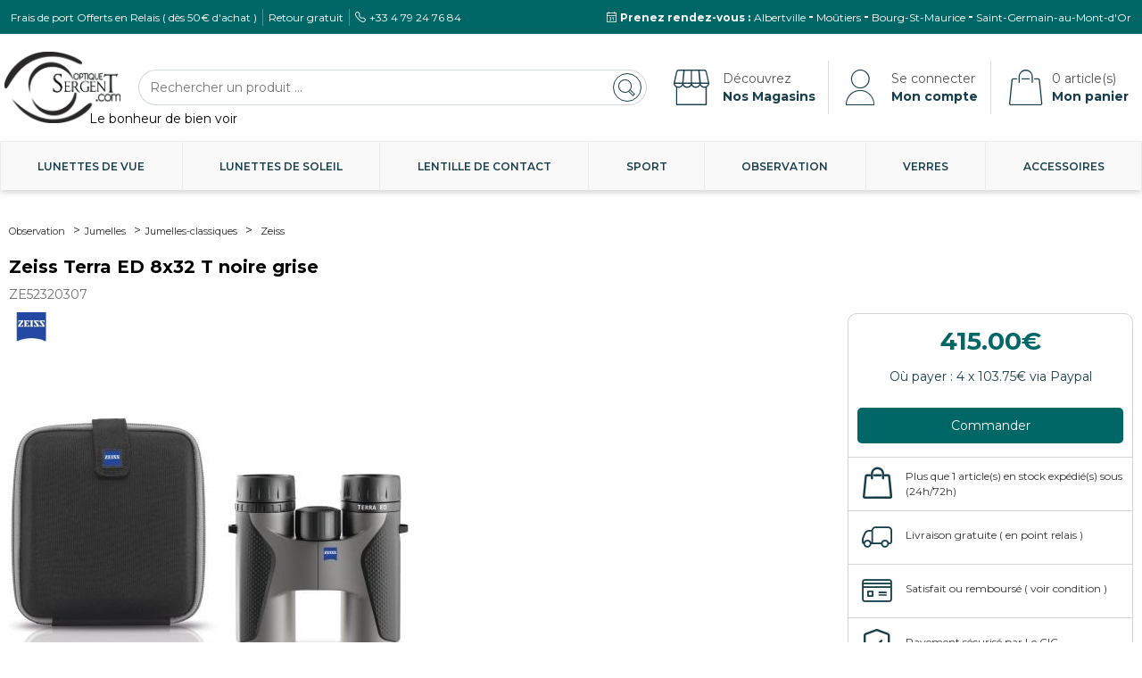

--- FILE ---
content_type: text/html; charset=UTF-8
request_url: https://www.optique-sergent.com/observation/jumelles/Zeiss/45802-terra-ed-8x32-t-noire-grise.html
body_size: 107401
content:
<!DOCTYPE html><html lang="fr-FR"><head>  <meta charset="UTF-8" /> 
  <meta name="viewport" content="initial-scale=1, width=device-width, maximum-scale=5, minimum-scale=1">  <meta http-equiv="X-UA-Compatible" content="IE=edge" />        <meta name="title" content="Jumelles Zeiss Terra ED 8x32 - Performance et légèreté">  
      <meta name="description" content="Optique Sergent - Découvrez nos lunettes de luxe et nos montures haut de gamme pour une vision parfaite.">      <meta name="MobileOptimized" content="width" />  <meta name="HandheldFriendly" content="true" />  <meta name="KeyWords" content="jumelles, zeiss, terra ed, 8x32">  <meta name="verify-v1" content="5OWQBSFr4mTYysLWf7bRbgvoFI7o6lufupHNRxOOiEA=" />  <meta name="google-site-verification" content="KHi8BCLUA1U7ZFpALDRaxRJ-G2YPcY4B4GIGJyvvN0U" />  <meta name="revisit-after" content="1 days" />  <meta name="author" lang="FR" content="Franck Sergent" />  <meta name="google-signin-scope" content="profile email">  <meta name="google-signin-client_id" content="240585576787.apps.googleusercontent.com">  <meta name="theme-color" content="#242629">  
  
  <meta property="og:title" content="Optique Sergent - Accueil" />  <meta property="og:description" content="Découvrez nos lunettes de luxe et nos montures haut de gamme pour une vision parfaite." />  <meta property="og:image" content="https://www.optique-sergent.com/images/logo-os-clean.png" />  <meta property="og:url" content="https://www.optique-sergent.com/" />  <meta property="og:type" content="website" />      <title>Jumelles Zeiss Terra ED 8x32 - Performance et légèreté - Optique Sergent</title>  
  <link rel="alternate" type="application/rss+xml" title="Optique-Sergent.com RSS Feed" href="https://www.optique-sergent.com/news/feed/" />  <link rel="alternate" type="application/atom+xml" title="Optique-Sergent.com Atom Feed" href="https://www.optique-sergent.com/news/feed/atom/" />        <link rel="canonical" href="/observation/jumelles/Zeiss/45789-terra-ed-10x32-t-noire-verte.html" />    <link rel="icon" href="/favicon.ico" />  <link rel="preconnect" href="https://ajax.googleapis.com">  <link rel="preconnect" href="https://stats.g.doubleclick.net">  <link rel="preconnect" href="https://fonts.gstatic.com">  <link rel="preconnect" href="https://chimpstatic.com">  <link rel="preconnect" href="https://t.pixelme.me">  <link rel="preconnect" href="https://fonts.googleapis.com">  <link rel="preconnect" href="https://www.google-analytics.com">  <link rel="preconnect" href="https://connect.facebook.net">      <style>      </style><style>  @charset "UTF-8";

.order-1 {
  -webkit-box-ordinal-group: 2;
  -ms-flex-order: 1;
  order: 1;
}

.order-2 {
  -webkit-box-ordinal-group: 3;
  -ms-flex-order: 2;
  order: 2;
}

.order-3 {
  -webkit-box-ordinal-group: 4;
  -ms-flex-order: 3;
  order: 3;
}

.order-4 {
  -webkit-box-ordinal-group: 5;
  -ms-flex-order: 4;
  order: 4;
}

.bold {
  font-weight: bold;
}

/*!
 * Bootstrap v3.0.0
 *
 * Copyright 2013 Twitter, Inc
 * Licensed under the Apache License v2.0
 * http://www.apache.org/licenses/LICENSE-2.0
 *
 * Designed and built with all the love in the world by @mdo and @fat.
 */

/*! normalize.css v2.1.0 | MIT License | git.io/normalize */

.modal-open {
  height: 100%;
  overflow: hidden;
}

#contentWrapper {
  display: unset;
}

.cnt-opt {
  -webkit-box-orient: vertical;
  -webkit-box-direction: normal;
  -ms-flex-direction: column;
  -webkit-box-ordinal-group: 2;
  -ms-flex-order: 1;
  display: -webkit-box;
  display: -ms-flexbox;
  display: flex;
  flex-direction: column;
  order: 1;
  padding: 10px;
}

.turn {
  -webkit-transform: rotate(180deg);
  transform: rotate(180deg);
}

.border-title-bottom {
  margin-top: 40px !important;
}

.footer-baseline {
  color: #222222;
  font-size: 12px;
}

.flex-center {
  -webkit-box-pack: center !important;
  -ms-flex-pack: center !important;
  justify-content: center !important;
}

.sc-bg::before {
  position: relative;
  top: +5px;
}

.loading {
  width: 100%;
}

.loading:after {
  -webkit-animation: dotty steps(1, end) 1.5s infinite;
  display: inline-block;
  animation: dotty steps(1, end) 1.5s infinite;
  content: "";
}

@-webkit-keyframes dotty {
  0% {
    content: "   ";
  }

  25% {
    content: ".  ";
  }

  50% {
    content: ".. ";
  }

  75% {
    content: "...";
  }

  100% {
    content: "...";
  }
}

@keyframes dotty {
  0% {
    content: "   ";
  }

  25% {
    content: ".  ";
  }

  50% {
    content: ".. ";
  }

  75% {
    content: "...";
  }

  100% {
    content: "...";
  }
}

.view-that {
  color: #fff;
}

.b {
  font-weight: bold;
}

.mt-15px {
  margin-top: 15px;
}

.h-60px {
  height: 60px;
}

.mg-a {
  margin: auto;
}

.mb-25px {
  margin-bottom: 25px;
}

.uppercase {
  text-transform: uppercase;
}

.fl-article {
  display: -webkit-box;
  display: -ms-flexbox;
  display: flex;
}

.red-color {
  color: red !important;
}

:root {
  --main-menu-bg: #0f0f0f;
  --adv-menu-bg: #242629;
  --main-color-btn-typo: #0f0f0f;
}

.blink_me {
  -webkit-animation: blinker 0.7s linear infinite;
  animation: blinker 0.7s linear infinite;
  color: #006666 !important;
}

@-webkit-keyframes blinker {
  50% {
    opacity: 0.6;
  }
}

@keyframes blinker {
  50% {
    opacity: 0.6;
  }
}

.tooltip-l,
.tooltip-2,
.tooltip-3,
.tooltip-1,
.tooltip-4,
.tooltip-5,
.tooltip-6,
.tooltip-7,
.tooltip-8,
.tooltip-9 {
  height: 224px;
}

.h-224px {
  height: 224px;
}

@keyframes blinker {
  50% {
    opacity: 0;
  }
}

.price-barre {
  text-decoration: line-through;
}

.price-promo {
  color: #1a631b;
  font-size: 20px;
}

.grisse-images {
  -webkit-filter: grayscale(100%);
  filter: grayscale(100%);
}

.grisse-a:after {
  -webkit-transform: rotate(45deg);
  display: block;
  position: absolute;
  top: 25%;
  left: 20%;
  transform: rotate(45deg);
  background-color: red;
  width: 50%;
  height: 3px;
  content: "";
}

.underline {
  text-decoration: underline;
}

.menu-bg {
  background-color: #0f0f0f !important;
  height: 85px;
}

.pd0 {
  padding: 0px !important;
}

.menu-adv-bg {
  background-color: #242629;
}

ul.menu.menu-bg {
  line-height: 32px;
  text-align: center;
}

.tooltip-menu-1 {
  display: none;
  position: absolute;
  z-index: 9999;
  border: 1px solid green;
  background: #fff;
  width: 450px;
}

.tooltip-menu-2 {
  display: none;
  position: absolute;
  z-index: 9999;
  border: 1px solid green;
  background: #fff;
  width: 450px;
}

.tooltip-menu-3 {
  display: none;
  position: absolute;
  z-index: 9999;
  border: 1px solid green;
  background: #fff;
  width: 450px;
}

.tooltip-menu-4 {
  display: none;
  position: absolute;
  z-index: 9999;
  border: 1px solid green;
  background: #fff;
  width: 626px;
}

.tooltip-menu-5 {
  display: none;
  position: absolute;
  z-index: 9999;
  border: 1px solid green;
  background: #fff;
  width: 450px;
}

.tooltip-menu-6 {
  display: none;
  position: absolute;
  z-index: 9999;
  border: 1px solid green;
  background: #fff;
  width: 450px;
}

.tooltip-menu-7 {
  display: none;
  position: absolute;
  z-index: 9999;
  border: 1px solid green;
  background: #fff;
  width: 450px;
}

.tooltip-menu-8 {
  display: none;
  position: absolute;
  z-index: 9999;
  border: 1px solid green;
  background: #fff;
  width: 626px;
}

.tooltip-menu-9 {
  display: none;
  position: absolute;
  z-index: 9999;
  border: 1px solid green;
  background: #fff;
  width: 450px;
}

.w100pc {
  width: 100%;
}

.menu-2col {
  width: 100%;
  color: #fff;
  text-align: center;
}

.menu-2col tr td {
  border: 2px solid #999;
  width: 50%;
  height: 44px;
}

.menu-3col {
  background: #fff;
  width: 100%;
  color: #000;
  text-align: center;
}

.bd-lr-menu {
  border-right: 2px solid black;
  border-left: 2px solid black;
}

.menu-3col tr td {
  width: 33%;
  height: 44px;
}

.tb-w-o tbody tr td {
  border: 1px solid green;
  width: 20%;
}

.tb-w-o {
  width: 400px;
}

.tooltip-img-3cl {
  width: 224px;
  height: 224px;
}

.tbrow {
  height: 69px;
  text-align: center;
}

.tbrow-2 {
  height: 74.3px;
  text-align: center;
}

.tbrow-2:nth-child(1) td {
  border: none;
  border-left: 1px solid green;
}

.tbrow-2:nth-child(2) td:nth-child(4) {
  border: 1px solid green;
  border-right: none;
}

.tbrow-2:nth-child(3) td {
  border: none;
  border-left: 1px solid green;
}

.tbrow-2:nth-child(3) td {
  border-right: none;
  border-bottom: none;
  border-left: 1px solid green;
}

.tbrow-3 {
  height: 69px;
  text-align: center;
}

.tbrow-3:nth-child(1) td:nth-child(2) {
  border-right: none;
}

.tbrow-3:nth-child(2) td:nth-child(2) {
  border-right: none;
}

.tbrow-3:nth-child(3) td:nth-child(2) {
  border-right: none;
}

.tbrow-3:nth-child(3) td {
  border-bottom: none;
}

.menu-link {
  color: #000;
}

.menu-link img {
  margin-left: 40px;
}

.menu-mob-link {
  color: #fff;
}

.menu-mob-link:hover {
  background-color: #006666;
  color: #fff;
}

.menu-2col tr td:hover {
  background-color: #006666;
  color: #fff;
}

.menu-2col tr td {
  background-color: #333;
  color: #fff;
}

.menu-spe {
  color: #fff;
}

.menu-3col tbody tr td a {
  color: #000;
}

.menu-3col tbody tr td a:hover {
  color: #006666;
}

.menu-spe:hover {
  cursor: pointer;
  color: #fff;
}

.menu-active .menu-spe {
  color: #fff !important;
}

.menu-active {
  background-color: #006666 !important;
  color: #fff !important;
}

.menu-link:hover {
  color: #006666;
}

.category-link a:hover {
  color: #006666 !important;
}

.tooltip-l {
  display: inline-block;
  float: left;
}

.sc-logo {
  position: relative;
  top: +5px;
  color: #242629;
  font-size: 21px;
}

.sc-bg {
  display: inline-block;
  border-radius: 32px;
  background-color: #fff;
  width: 32px;
  height: 32px;
}

.w50pc {
  width: 50% !important;
}

.img-tooltip {
  width: 100%;
  height: 100%;
}

ul.tooltip-item.fouritem > li {
  height: 55px;
  line-height: 55px;
  text-align: center;
}

ul.tooltip-item > li {
  height: 74px;
  line-height: 74px;
  text-align: center;
}

ul.tooltip-item > li:not(:last-child) {
  border-bottom: 1px solid green;
}

ul.tooltip-item-6 > li {
  height: 44px;
  line-height: 44px;
  text-align: center;
}

ul.tooltip-item-6 > li:not(:last-child) {
  border-bottom: 1px solid green;
}

.tooltip-multi-col {
  display: inline-block;
  border: 1px solid green;
  width: 100px;
}

.img-style-ovale {
  text-align: left !important;
}

.menu .category-link a {
  color: #fff;
}

.menu .category-link {
  font-size: 17px;
}

.button-menu {
  width: 80px;
  height: 30px;
}

.search-icon::before {
  position: relative;
  top: 7px;
  left: 10px;
  content: "\f002";
}

.main-menu {
  height: 85px;
}

.input-search-menu {
  border: none;
  background-color: #0f0f0f !important;
  width: 130px;
  height: 30px;
  color: white;
}

.inner-addon {
  position: relative;
}

.searchbar {
  float: none;
  margin: auto !important;
  width: 170px;
}

.searchbar .glyphicon {
  position: relative;
  top: -9px;
  left: 3px;
  width: 30px;
  height: 30px;
  color: #fff;
}

.left-addon .glyphicon {
  left: 0px;
}

.right-addon .glyphicon {
  right: 0px;
}

.left-addon input {
  padding-left: 30px;
}

.right-addon input {
  padding-right: 30px;
}

.menu-adv {
  padding: 8px;
  height: 85px;
}

.menu .category-link {
  display: inline-block;
  padding: 5px 10px 5px 10px;
}

.product-a-block {
  display: block;
  height: 110px;
}

.productsref::before {
  display: inline;
  content: "Ref : ";
  font-size: 14px;
  font-family: "Lato", Helvetica, Arial, sans-serif;
}

.nav-top-h {
  height: 110px;
}

.bold {
  font-weight: bold;
}

.r-move {
  position: relative;
  right: 40px;
}

.l-move {
  position: relative;
  left: 40px;
}

.vcenter {
  position: absolute;
  top: 25%;
}

.pd-r-5 {
  padding-right: 5px;
}

.w-100 {
  width: 100% !important;
}

.f-l {
  float: left;
}

.d-b {
  display: block;
}

.d-ib {
  display: inline-block;
}

.d-ib-i {
  display: inline-block !important;
}

.main-color {
  color: #006666 !important;
}

.h-25px {
  height: 25px;
}

.h-42px {
  height: 42px;
}

.h-55px {
  height: 55px;
}

.h-70px {
  height: 70px;
}

.h-100px {
  height: 100px;
}

.h-130px {
  height: 130px;
}

.mg-t-30 {
  margin-top: 30px;
}

.mg-t-40 {
  margin-top: 40px;
}

.mg-t-45 {
  margin-top: 45px;
}

.mg-t-50 {
  margin-top: 50px;
}

.mg-t-80 {
  margin-top: 80px;
}

.pd-0 {
  padding: 0px;
}

.ta-c {
  text-align: center !important;
}

.ta-r {
  text-align: right !important;
}

.ta-l {
  text-align: left !important;
}

.tt-u {
  text-transform: uppercase;
}

.pd-t-10 {
  padding-top: 10px;
}

.pd-t-220 {
  padding-top: 220px;
}

.pd-b-10 {
  padding-bottom: 10px;
}

.pd-b-40 {
  padding-bottom: 40px;
}

.pd-0 {
  padding: 0 !important;
}

.mg-t--6 {
  margin-top: -6px;
}

.mg-t-12 {
  margin-top: 12px;
}

.mg-l-80 {
  margin-left: 80px;
}

.bd-0 {
  border: 0 !important;
}

.navbar .container {
  max-width: 950px !important;
}

.category-link.selected {
  background-color: #006666 !important;
}

.navbar {
  padding: 0 !important;
}

.navbar ul {
  margin-bottom: 0 !important;
}

.site-main-header .logo {
  padding: 10px 0 10px !important;
}

.site-main-header .logo img {
  max-height: 70px;
}

.sticky-wrapper {
  position: fixed;
  z-index: 1;
  width: 100%;
  height: 134px;
}

#livraison-top {
  -webkit-animation: linear;
  -webkit-animation-name: run;
  -webkit-animation-duration: 3s;
}

@-webkit-keyframes run {
  0% {
    right: -340px;
  }

  100% {
    right: 20px;
  }
}

.overlay {
  z-index: 0 !important;
}

.results-content .article-content {
  padding: 15px !important;
}

.results-content .article-content h2 {
  min-height: 48px;
  font-size: 20px;
}

.box {
  position: relative;
  border: 1px solid #bbb;
  background: #eee;
  width: 200px;
  height: 300px;
}

.ribbon {
  position: absolute;
  top: -5px;
  right: -5px;
  z-index: 1;
  width: 75px;
  height: 75px;
  overflow: hidden;
  text-align: right;
}

.ribbon span {
  -webkit-transform: rotate(45deg);
  -webkit-box-shadow: 0 3px 10px -5px black;
  display: block;
  position: absolute;
  top: 19px;
  right: -21px;
  transform: rotate(45deg);
  box-shadow: 0 3px 10px -5px black;
  background: #79a70a;
  background: -webkit-gradient(linear, left top, left bottom, from(#9bc90d), to(#79a70a));
  background: linear-gradient(#9bc90d 0%, #79a70a 100%);
  width: 100px;
  color: #fff;
  font-weight: bold;
  font-size: 10px;
  line-height: 20px;
  text-align: center;
  text-transform: uppercase;
}

.ribbon span::before {
  position: absolute;
  top: 100%;
  left: 0px;
  z-index: -1;
  border-top: 3px solid #79a70a;
  border-right: 3px solid transparent;
  border-bottom: 3px solid transparent;
  border-left: 3px solid #79a70a;
  content: "";
}

.ribbon span::after {
  position: absolute;
  top: 100%;
  right: 0px;
  z-index: -1;
  border-top: 3px solid #79a70a;
  border-right: 3px solid #79a70a;
  border-bottom: 3px solid transparent;
  border-left: 3px solid transparent;
  content: "";
}

.box {
  position: relative;
  border: 1px solid #bbb;
  background: #eee;
  width: 200px;
  height: 300px;
}

.ribbon-blue {
  position: absolute;
  top: -5px;
  left: -5px;
  z-index: 1;
  width: 75px;
  height: 75px;
  overflow: hidden;
  text-align: right;
}

.ribbon-blue span {
  -webkit-transform: rotate(-45deg);
  -webkit-box-shadow: 0 3px 10px -5px black;
  display: block;
  position: absolute;
  top: 19px;
  left: -21px;
  transform: rotate(-45deg);
  box-shadow: 0 3px 10px -5px black;
  background: #79a70a;
  background: -webkit-gradient(linear, left top, left bottom, from(#2989d8), to(#1e5799));
  background: linear-gradient(#2989d8 0%, #1e5799 100%);
  width: 100px;
  color: #fff;
  font-weight: bold;
  font-size: 10px;
  line-height: 20px;
  text-align: center;
  text-transform: uppercase;
}

.ribbon-blue span::before {
  position: absolute;
  top: 100%;
  left: 0px;
  z-index: -1;
  border-top: 3px solid #1e5799;
  border-right: 3px solid transparent;
  border-bottom: 3px solid transparent;
  border-left: 3px solid #1e5799;
  content: "";
}

.ribbon-blue span::after {
  position: absolute;
  top: 100%;
  right: 0px;
  z-index: -1;
  border-top: 3px solid #1e5799;
  border-right: 3px solid #1e5799;
  border-bottom: 3px solid transparent;
  border-left: 3px solid transparent;
  content: "";
}

.view-that-14px {
  font-size: 14px;
}

.view-that-14px::before {
  display: inline;
  content: "Voir la";
  font-size: 14px;
  font-family: "Lato", Helvetica, Arial, sans-serif;
}

.view-that::before {
  display: inline;
  content: "Voir la";
  font-size: 15px;
  font-family: "Lato", Helvetica, Arial, sans-serif;
}

.view-this::before {
  display: inline;
  content: "Voir le";
  font-size: 15px;
  font-family: "Lato", Helvetica, Arial, sans-serif;
}

.green-stock-content::before {
  display: inline;
  content: "En stock";
  color: green;
  font-size: 15px;
  font-family: "Lato", Helvetica, Arial, sans-serif;
}

.orange-stock-content::before {
  display: inline;
  content: "Sur commande";
  color: orange;
  font-size: 15px;
  font-family: "Lato", Helvetica, Arial, sans-serif;
}

.ribbon-blue span div::before {
  display: inline;
  content: "a votre ";
  font-size: 10px;
  font-family: "Lato", Helvetica, Arial, sans-serif;
}

h2.product {
  display: block;
  height: 70px;
  font-size: 14px !important;
}

.results-content .article-content h3 {
  margin: 0 !important;
  font-size: 15px !important;
}

.article-content {
  margin-bottom: 20px;
}

.article-content .price {
  color: #1a631b;
  font-size: 20px;
}

.results-content .article-content img {
  max-height: 110px;
}

.article-content .add_cart {
  margin-top: 10px;
  border: none;
  border-radius: 2px;
  background-color: #006666;
  padding: 5px 20px;
  color: #ffffff;
  font-size: 15px;
}

.article-content:hover .add_cart {
  background-color: #006666 !important;
}

.article-content:hover {
  -webkit-box-shadow: 0 0 5px #888888;
  box-shadow: 0 0 5px #888888;
}



.product-confiance {
  padding-top: 30px;
}

.product-confiance .fa {
  margin-right: auto;
  margin-left: auto;
  font-size: 30px;
}

.view-product-sidebar {
  text-align: center;
}

.view-product-sidebar .add_cart {
  padding: 10px 20px;
  color: white !important;
  font-size: 20px;
}

.view-product-sidebar .list-characteristic,
.view-product-sidebar .list-characteristic li span.pricing {
  margin-left: 0 !important;
}

.view-product-sidebar {
  padding-top: 0 !important;
}

#product_detail {
  width: 100%;
}

#slider {
  margin-right: auto;
  margin-left: auto;
  width: 95%;
}

.noUi-connect {
  background: #006666 !important;
}

.bd-t-0-i {
  border-top: 0 !important;
}

#product_detail .td_label {
  border-top: 1px solid white;
  border-bottom: 1px solid white;
  background-color: #0f0f0f;
  color: white;
  font-size: 17px;
  text-align: center;
}

#product_detail .td_value {
  border-top: 1px solid #0f0f0f;
  border-bottom: 1px solid #0f0f0f;
  color: #0f0f0f;
  font-size: 17px;
  text-align: center;
}

#product_detail tr:first-child .td_label {
  border-top: 1px solid #0f0f0f !important;
}

#product_detail tr:last-child .td_label {
  border-bottom: 1px solid #0f0f0f !important;
}

#product_detail td:nth-child(2),
#product_detail td:last-child {
  border-right: 1px solid #0f0f0f !important;
}

#contact_detail .fa {
  margin-right: auto;
  margin-left: auto;
  font-size: 30px;
}

#contact_detail h4 {
  margin-top: 5px;
  margin-bottom: 20px;
}

.contact input {
  width: 100%;
}

.contact textarea {
  margin-bottom: 20px;
  width: 100%;
  height: 100px;
}

.contact button {
  border: none;
  background-color: #006666;
  padding: 10px 0;
  width: 100%;
  color: white;
}

.contact label {
  padding-top: 10px;
}

.pagination a {
  display: none;
  margin: 0px 5px 0px 5px !important;
  background-color: #006666 !important;
  padding: 10px;
  color: white !important;
}

.pagination a.page-prec {
  display: initial;
}

.pagination a.page-next {
  display: initial;
}

.pagination a.active {
  z-index: -7 !important;
  background-color: black !important;
  color: white !important;
}

.pagination select {
  padding: 5px;
  width: 120px;
  height: 38px;
}

.colors-list {
  padding-top: 5px;
  padding-bottom: 0px;
}

.main-color-noir {
  display: inline-block;
  background-color: black;
  width: 16px;
  height: 16px;
}

.main-color-bleu {
  display: inline-block;
  background-color: blue;
  width: 16px;
  height: 16px;
}

.main-color-ecaille {
  display: inline-block;
  border: 1px solid black;
  background: repeating-linear-gradient(45deg, transparent, transparent 10px, green 10px, green 20px), -webkit-gradient(linear, left top, left bottom, from(blue), to(blue));
  background: repeating-linear-gradient(45deg, transparent, transparent 10px, green 10px, green 20px), linear-gradient(to bottom, blue, blue);
  background-size: 100% 100%;
  width: 16px;
  height: 16px;
}

.height400 {
  height: 400px !important;
}

.height450 {
  height: 450px !important;
}

.height490 {
  height: 490px !important;
}

.main-color-argent {
  display: inline-block;
  background-color: silver;
  width: 16px;
  height: 16px;
}

.main-color-marron {
  display: inline-block;
  background-color: brown;
  width: 16px;
  height: 16px;
}

.main-color-rouge {
  display: inline-block;
  background-color: red;
  width: 16px;
  height: 16px;
}

.main-color-gris {
  display: inline-block;
  background-color: grey;
  width: 16px;
  height: 16px;
}

.main-color-or {
  display: inline-block;
  background-color: gold;
  width: 16px;
  height: 16px;
}

.main-color-blanc {
  display: inline-block;
  border: 1px solid black;
  background-color: white;
  width: 16px;
  height: 16px;
}

.main-color-orange {
  display: inline-block;
  background-color: orange;
  width: 16px;
  height: 16px;
}

.main-color-violet {
  display: inline-block;
  background-color: purple;
  width: 16px;
  height: 16px;
}

.main-color-jaune {
  display: inline-block;
  background-color: yellow;
  width: 16px;
  height: 16px;
}

.main-color-rose {
  display: inline-block;
  background-color: pink;
  width: 16px;
  height: 16px;
}

.main-color-vert {
  display: inline-block;
  background-color: green;
  width: 16px;
  height: 16px;
}

.main-color-translucide {
  display: inline-block;
  border: 1px solid black;
  background-color: white;
  width: 16px;
  height: 16px;
}

.main-color-camouflage {
  display: inline-block;
  background-color: red;
  width: 16px;
  height: 16px;
}

.main-color-multicolore {
  display: inline-block;
  background-color: red;
  width: 16px;
  height: 16px;
}

.categorie-info-show {
  height: 32px;
  line-height: 32px;
}

.categorie-info-value-show {
  border-left-width: 0px;
  height: 32px;
  font-weight: bold;
  line-height: 32px;
}

.pdl102n:nth-child(2n) {
  padding-left: 10px !important;
}

.padding-for-info {
  padding-top: 1px;
  padding-bottom: 1px;
  padding-left: 10px !important;
}

.remove-padding {
  padding-right: 0px !important;
  padding-left: 0px !important;
}

.tac {
  text-align: center;
}

article,
aside,
details,
figcaption,
figure,
footer,
header,
hgroup,
main,
nav,
section,
summary {
  display: block;
}

audio,
canvas,
video {
  display: inline-block;
}

audio:not([controls]) {
  display: none;
  height: 0;
}

[hidden] {
  display: none;
}

html {
  -webkit-text-size-adjust: 100%;
  -ms-text-size-adjust: 100%;
  font-family: sans-serif;
}

body {
  margin: 0;
}

a:focus {
  outline: thin dotted;
}

a:active,
a:hover {
  outline: 0;
}

h1 {
  margin: 0.67em 0;
  font-size: 2em;
}

abbr[title] {
  border-bottom: 1px dotted;
}

b,
strong {
  font-weight: bold;
}

dfn {
  font-style: italic;
}

hr {
  -webkit-box-sizing: content-box;
  box-sizing: content-box;
  height: 0;
}

mark {
  background: #ff0;
  color: #000;
}

code,
kbd,
pre,
samp {
  font-size: 1em;
  font-family: monospace, serif;
}

pre {
  white-space: pre-wrap;
}

q {
  quotes: "“" "”" "‘" "’";
}

small {
  font-size: 80%;
}

sub,
sup {
  position: relative;
  vertical-align: baseline;
  font-size: 75%;
  line-height: 0;
}

sup {
  top: -0.5em;
}

sub {
  bottom: -0.25em;
}

img {
  border: 0;
}

svg:not(:root) {
  overflow: hidden;
}

figure {
  margin: 0;
}

fieldset {
  margin: 0 2px;
  border: 1px solid #c0c0c0;
  padding: 0.35em 0.625em 0.75em;
}

legend {
  border: 0;
  padding: 0;
}

button,
input,
select,
textarea {
  margin: 0;
  font-size: 100%;
  font-family: inherit;
}

button,
input {
  line-height: normal;
}

button,
select {
  text-transform: none;
}

button,
html input[type="button"],
input[type="reset"],
input[type="submit"] {
  -webkit-appearance: button;
  cursor: pointer;
}

button[disabled],
html input[disabled] {
  cursor: default;
}

input[type="checkbox"],
input[type="radio"] {
  -webkit-box-sizing: border-box;
  box-sizing: border-box;
  padding: 0;
}

input[type="search"] {
  -webkit-appearance: textfield;
  -webkit-box-sizing: content-box;
  box-sizing: content-box;
}

input[type="search"]::-webkit-search-cancel-button,
input[type="search"]::-webkit-search-decoration {
  -webkit-appearance: none;
}

button::-moz-focus-inner,
input::-moz-focus-inner {
  border: 0;
  padding: 0;
}

textarea {
  vertical-align: top;
  overflow: auto;
}

table {
  border-collapse: collapse;
  border-spacing: 0;
}

*,
*:before,
*:after {
  -webkit-box-sizing: border-box;
  box-sizing: border-box;
}

html {
  -webkit-tap-highlight-color: rgba(0, 0, 0, 0);
  font-size: 62.5%;
}

body {
  background: #fff;
  color: #333;
  font-size: 14px;
  line-height: 1.428571429;
  font-family: "Montserrat", sans-serif;
}

input,
button,
select,
textarea {
  font-size: inherit;
  line-height: inherit;
  font-family: inherit;
}

button,
input,
select[multiple],
textarea {
  background-image: none;
}

a {
  color: #000;
  text-decoration: none;
}

a:hover,
a:focus {
  color: #006666;
  text-decoration: none;
}

a:focus {
  outline: thin dotted #333;
  outline: 5px auto -webkit-focus-ring-color;
  outline-offset: -2px;
}

ul,
li {
  list-style: none;
}

img {
  vertical-align: middle;
}

.img-responsive {
  display: block;
  max-width: 100%;
  height: auto;
}

.img-rounded {
  border-radius: 0;
}

.img-thumbnail {
  -webkit-transition: all 0.2s ease-in-out;
  display: inline-block;
  transition: all 0.2s ease-in-out;
  border: 1px solid #ddd;
  border-radius: 0;
  background-color: #fff;
  padding: 4px;
  max-width: 100%;
  height: auto;
  line-height: 1.428571429;
}

.img-circle {
  border-radius: 50%;
}

hr {
  margin-top: 20px;
  margin-bottom: 20px;
  border: 0;
  border-top: 1px solid #eee;
}

.sr-only {
  clip: rect(0 0 0 0);
  position: absolute;
  margin: -1px;
  border: 0;
  padding: 0;
  width: 1px;
  height: 1px;
  overflow: hidden;
}

.site-main-header {
  background-color: #fff;
}

.site-main-header .logo {
  padding: 12px 0 20px;
  text-align: center;
}

.reinsurance {
  margin-top: 170px;
}

.reinsurance h1 {
  margin-bottom: 50px;
  border-top: 1px solid #ccc;
  line-height: 2px;
  text-align: center;
  text-transform: uppercase;
}

.reinsurance h1 span {
  background-color: #fff;
  padding: 0 50px;
  font-weight: 700;
  font-size: 30px;
}

.reinsurance h2 {
  color: #282828;
  font-weight: 700;
  font-size: 25px;
}

.reinsurance p {
  margin: 0 auto;
  width: 85%;
  min-height: 140px;
  color: #282828;
  font-weight: 400;
  font-size: 16px;
  line-height: 26px;
}

.reinsurance a.link {
  margin-top: 15px;
  border-top: 1px solid #282828;
  padding-top: 15px;
  color: #282828;
}

.help-content {
  margin-top: 70px;
}

.help-content .bordered-title {
  margin-bottom: 40px;
}

.help-content h2 {
  padding-bottom: 25px;
  font-weight: bold;
  font-size: 30px;
}

.help-content p {
  font-weight: normal;
  font-size: 16px;
}

.help-content p a {
  color: #000;
  font-weight: bold;
}

.help-content .chat {
  border: 1px solid #f1f1f1;
}

.help-content .chat .support {
  color: #000;
  font-weight: 700;
  font-size: 12px;
  text-align: center;
  text-transform: uppercase;
}

.help-content .chat .support .img-circle {
  clear: both;
  margin-bottom: 3px;
  border: 1px solid #ddd;
}

.help-content .chat .support span.job {
  display: block;
  color: #3a3b3e;
  font-weight: 400;
  text-transform: none;
}

.help-content .bubble-text {
  position: absolute;
  margin-top: 25px;
  margin-left: 10%;
  border: 1px solid #3a3b3e;
  border-top-right-radius: 5px;
  border-top-left-radius: 5px;
  border-bottom-right-radius: 5px;
  border-bottom-left-radius: 5px;
  background-color: #3a3b3e;
  padding: 10px 15px;
  width: 60%;
  color: #fff;
  font-style: italic;
}

.help-content .bubble-text:after,
.help-content .bubble-text:before {
  position: absolute;
  top: 50%;
  left: 100%;
  border: solid transparent;
  width: 0;
  height: 0;
  pointer-events: none;
  content: " ";
}

.help-content .bubble-text:after {
  margin-top: -7px;
  border-width: 7px;
  border-color: rgba(163, 163, 179, 0);
  border-left-color: #3a3b3e;
}

.help-content .bubble-text:before {
  margin-top: -8px;
  border-width: 8px;
  border-color: rgba(58, 59, 62, 0);
  border-left-color: #3a3b3e;
}

.help-image-container {
  margin-top: 25px;
}

.text-wrapper {
  margin-bottom: 60px;
}

.bordered-title {
  clear: both;
  margin-top: 20px;
  border-top: 1px solid #ccc;
  width: 100%;
  line-height: 2px;
  text-align: center;
  text-transform: uppercase;
}

.bordered-title span {
  background-color: #fff;
  padding: 0 50px;
  font-weight: 400;
  font-size: 20px;
}

.section-results .title {
  -ms-flex-wrap: wrap;
  display: -webkit-box;
  display: -ms-flexbox;
  display: flex;
  flex-wrap: wrap;
  margin: 0;
  padding: 20px 0px;
  min-height: 40px;
  color: #000;
  font-weight: 700;
  font-size: 16px;
  text-transform: uppercase;
}

.section-results .title .separator {
  margin: 0px 5px;
}

.section-results .results-title {
  margin: 0;
  padding: 9px 0 5px;
  width: 100%;
  color: #000;
  font-weight: 700;
  font-size: 16px;
  text-transform: uppercase;
}

.section-results .results-content {
  float: left;
  width: 100%;
}

.filters-margin {
  margin-top: 42px;
}

.results-content article {
  position: relative;
}

.results-content article .more-about {
  position: absolute;
  top: 0;
  right: 0;
  bottom: 0;
  left: 0;
  opacity: 0;
  z-index: 2;
  filter: alpha(opacity=0);
  cursor: pointer;
  background: rgba(0, 0, 0, 0.8);
  text-align: center;
}

.results-content article .more-about .more-about-content {
  position: absolute;
  top: 50%;
  left: 50%;
  margin-top: -50px;
  margin-left: -55px;
}

.results-content article .more-about .price {
  clear: both;
  width: 100%;
  color: #fff;
  font-size: 30px;
  text-align: center;
}

.results-content article .more-about .actions {
  margin-top: 20px;
}

.results-content article:hover .more-about {
  opacity: 1;
  filter: alpha(opacity=100);
}

.results-content .article-content {
  position: relative;
  padding: 30px 60px;
  text-align: center;
}

.results-content .article-content img {
  margin-right: auto;
  margin-bottom: 10px;
  margin-left: auto;
}

.results-content .article-content h1,
.results-content .article-content h2 {
  margin: 0;
  padding: 2px 0;
  color: #494949;
}

.results-content .article-content h1 {
  font-size: 20px;
}

.results-content .image-container {
  min-height: 120px;
}

.IE8 .results-content article:hover .more-about {
  opacity: 1;
  filter: alpha(opacity=100);
  background-color: #000;
}

.filters li {
  border-bottom: 1px solid #ddd;
  overflow: hidden;
  color: #000;
  font-weight: 700;
  font-size: 14px;
  text-transform: uppercase;
}

.filters li .key,
.filters li .value {
  padding: 10px 0;
}

.filters li .value {
  display: -moz-flex;
  display: -ms-flexbox;
  display: -ms-flex;
  display: -webkit-box;
  display: flex;
  border-right: 1px solid #ddd;
  background-color: #eee;
  height: 40px;
}

.filters li > .active {
  position: relative;
  background-color: #000;
  color: #fff;
}

.filters li > .active span {
  padding: 2px 10px;
  font-size: 12px;
}

.filters li > .active .icon-remove-filter {
  position: absolute;
  right: 5px;
  cursor: pointer;
  margin: 4px;
}

.filters li .gender {
  padding: 0;
}

.filters li .gender span {
  display: block;
  float: left;
  cursor: pointer;
  padding: 2px 0;
  width: 33.3%;
  text-align: center;
}

.filters li .gender span.active {
  background-color: #292727;
}

.filters li .gender span.active .icon-35-men {
  background-position: left -430px;
}

.filters li .gender span.active .icon-35-women {
  background-position: -35px -430px;
}

.filters li .gender span.active .icon-35-kids {
  background-position: -70px -432px;
}

.filters li .arrow {
  border-right: 1px solid #ddd;
  padding: 10px;
  height: 40px;
}

.filters li .arrow i {
  cursor: pointer;
}

.filters li.subchoice {
  display: none;
}

.filters li.subchoice ul > li {
  border-bottom: 0;
  height: 40px;
}

.filters li.subchoice ul > li .arrow {
  border-bottom: 1px solid #ddd;
  height: 40px;
  text-align: center;
}

.filters li.subchoice ul > li .value {
  border-bottom: 1px solid #ddd;
  padding: 7px 10px 0;
  height: 45px;
  color: #000;
  font-size: 10px;
}

.filters li.subchoice ul > li.active {
  background-color: #fff;
}

.filters li.subchoice ul > li.active .value,
.filters li.subchoice ul > li.active .arrow {
  background-color: #494949;
}

.filters li.subchoice ul > li.active .value {
  color: #fff;
}

.filters li.subchoice ul > li:last-child .value,
.filters li.subchoice ul > li:last-child .arrow {
  border-bottom: 0;
}

.view-product-content {
  position: relative;
}

.view-product-content .list-nav {
  position: absolute;
}

.view-product-content .list-nav > li a {
  -moz-justify-content: center;
  -ms-justify-content: center;
  -webkit-box-pack: center;
  -ms-flex-pack: center;
  -moz-align-items: center;
  -ms-align-items: center;
  -webkit-box-align: center;
  -ms-flex-align: center;
  display: block;
  display: -moz-flex;
  display: -ms-flexbox;
  display: -ms-flex;
  display: -webkit-box;
  display: flex;
  justify-content: center;
  align-items: center;
  margin-bottom: 2px;
  background-color: #006666;
  padding-bottom: 2px;
  color: #fff;
}

.view-product-content .list-nav > li a:hover {
  background-color: #444;
}

.view-product-content .brand span {
  display: block;
  color: #414040;
  font-style: italic;
  font-size: 12px;
}

.view-product-content .picture img {
  margin: 0 auto;
}

.view-product-content .picture .picture-cursor {
  position: relative;
}

.view-product-content .picture .picture-cursor span.line {
  display: block;
  margin: 20px auto;
  border-top: 1px solid #ccc;
  width: 50%;
}

.view-product-content .picture .picture-cursor span.text {
  position: absolute;
  top: 8px;
  font-weight: 300;
  font-size: 16px;
  font-family: "Lato", Arial, sans-serif;
}

.view-product-content .picture .picture-cursor span.divider {
  position: absolute;
  top: -10px;
  color: #ccc;
  font-weight: 300;
  font-size: 14px;
}

.view-product-content .picture .picture-cursor span.left-divider {
  left: 24.5%;
}

.view-product-content .picture .picture-cursor span.right-divider {
  right: 24.7%;
}

.view-product-content .picture .picture-cursor span.left-text {
  left: 24%;
}

.view-product-content .picture .picture-cursor span.right-text {
  right: 22%;
}

.view-product-content .picture .picture-cursor span.cursor-pointer {
  position: absolute;
  top: -18px;
  left: 50%;
  margin-left: -35px;
}

.view-product-content .view-product-texts {
  margin-top: 50px;
}

.view-product-content .view-product-texts h2 {
  color: #494949;
  font-weight: 700;
  font-size: 30px;
}

.view-product-content .view-product-texts p {
  color: #494949;
  font-weight: 300;
  font-size: 14px;
  text-align: justify;
}

.view-product-sidebar {
  padding-top: 30px;
}

.view-product-sidebar .list-characteristic {
  margin-left: 10px;
}

.view-product-sidebar .list-characteristic li {
  padding: 3px 0;
  color: #414040;
  font-size: 14px;
  line-height: 26px;
}

.view-product-sidebar .list-characteristic li span.pricing {
  margin-left: 10px;
  font-weight: bold;
  font-size: 40px;
}

.view-product-sidebar .list-characteristic li select {
  margin-left: 10px;
}

.view-product-sidebar .list-benefits {
  margin-top: 25px;
  color: #777;
  font-style: italic;
  font-size: 14px;
}

.view-product-sidebar .list-benefits li {
  padding: 3px 5px;
  text-align: center;
}

.view-product-sidebar .list-benefits li i {
  clear: both;
  margin-bottom: 10px;
}

.view-product-sidebar .list-details {
  margin-top: 40px;
}

.view-product-sidebar .list-details > li {
  padding: 3px 0;
  font-size: 13px;
}

.view-product-sidebar .list-details > li.title {
  padding-bottom: 13px;
  color: #272728;
  font-size: 20px;
}

.view-product-sidebar .list-details > li span {
  font-weight: 700;
}

.view-product-sidebar .list-details > li.link a {
  color: #272728;
  font-style: italic;
  font-size: 12px;
}

.view-product-sidebar .list-details > li.link a:hover {
  color: #006666;
}

.list-comments > li {
  padding: 5px 0;
  overflow: hidden;
}

.list-comments header {
  margin-bottom: 10px;
  border-bottom: 1px solid #b3b3b3;
  padding-bottom: 2px;
}

.list-comments header span.bigger {
  font-weight: bold;
  font-size: 20px;
}

.list-comments .list-comment-notes > li {
  padding: 5px 0;
  overflow: hidden;
}

.list-comments .list-comment-notes > li .label {
  float: left;
  width: 40%;
  color: #333;
  font-size: 14px;
  text-align: left;
}

.list-comments .comment-text {
  background-color: #e8e8e8;
  padding: 25px 15px;
  font-weight: 400;
  font-size: 14px;
  text-align: justify;
}

.cart-content > li {
  border-bottom: 1px solid #ccc;
  overflow: hidden;
}

.cart-content > li .image > img,
.cart-content > li .brand > img {
  margin-right: auto;
  margin-left: auto;
}

.cart-content .item-view {
  position: relative;
  color: #414040;
  font-style: italic;
  font-size: 14px;
  text-align: center;
}

.cart-content .item-view img {
  margin-bottom: 5px;
}

.cart-remove-container {
  position: absolute;
  top: 10px;
  right: 10px;
  z-index: 2;
}

.cart-remove-container:hover {
  opacity: 0.6;
  filter: alpha(opacity=60);
}

.cart-account {
  position: relative;
  border-bottom: 1px solid #ddd;
  overflow: hidden;
}

.cart-account .login-box,
.cart-account .register-box {
  margin-top: 50px;
}

.cart-account .login-box form,
.cart-account .register-box form {
  margin-top: 0;
}

.cart-account .login-box label,
.cart-account .register-box label {
  color: #414040;
  font-weight: 400;
  font-size: 14px;
}

.cart-account .login-box .form-group,
.cart-account .register-box .form-group {
  padding: 0;
  overflow: hidden;
}

.cart-account .login-box input[type="text"],
.cart-account .register-box input[type="text"],
.cart-account .login-box input[type="password"],
.cart-account .register-box input[type="password"],
.cart-account .login-box input[type="email"],
.cart-account .register-box input[type="email"],
.cart-account .login-box input[type="search"],
.cart-account .register-box input[type="search"] {
  border: 1px solid #ccc;
  background-color: unset;
  padding: 4px;
  width: 100%;
}

.cart-account .login-box .btn-container .text,
.cart-account .register-box .btn-container .text {
  padding-top: 3px;
}

.cart-account .login-box .btn-container .btn,
.cart-account .register-box .btn-container .btn {
  margin-left: 0;
}

.cart-account .help-block {
  position: relative;
  z-index: -1;
  margin-top: 0;
  font-style: italic;
  font-size: 11px;
}

.cart-account .subblock-title {
  display: block;
  border: 0;
  padding-bottom: 20px;
  color: #282828;
  font-weight: 700;
  font-size: 18px;
  text-transform: uppercase;
}

.cart-account .cart-box {
  background-color: #f1f1f1;
  padding: 0 !important;
}

.cart-account .cart-box.white {
  position: initial;
  background-color: initial;
}

.cart-account .cart-box li {
  position: relative;
  border-bottom: 1px solid #ccc;
  padding: 15px 30px;
  overflow: hidden;
  text-align: left;
}

.cart-account .cart-box li .square-bordered-lg {
  position: absolute;
  right: 20px;
  margin-top: 5px;
}

.cart-account .cart-box li img {
  display: block;
  clear: both;
}

.cart-account .cart-box li:last-child {
  color: #000;
}

.cart-account .cart-box li:last-child .item-subtotal.fixed {
  position: fixed;
  bottom: 40px;
  left: 0;
  z-index: 10000;
  width: 100%;
}

.cart-account .cart-box li:last-child .item-subtotal li {
  -webkit-box-pack: justify;
  -ms-flex-pack: justify;
  -webkit-box-align: center;
  -ms-flex-align: center;
  display: -webkit-box;
  display: -ms-flexbox;
  display: flex;
  justify-content: space-between;
  align-items: center;
  border-bottom: 0;
  background: #f1f1f1;
  padding: 0;
  padding: 15px;
  height: 40px;
  font-weight: bold;
  font-size: 18px;
}

.cart-account .cart-box .item-subtotal li .label {
  display: -webkit-box;
  display: -ms-flexbox;
  display: flex;
  padding: 0;
  color: #000;
  font-weight: bold;
  font-size: 18px;
}

.cart-account .cart-box .item-subtotal li .label-strong {
  color: #000;
  font-weight: 700;
  font-size: 18px;
}

.cart-account .cart-box .item-subtotal li .price {
  display: -webkit-box;
  display: -ms-flexbox;
  display: flex;
  padding: 0;
  font-weight: bold;
  font-size: 18px;
}



.cart-account .payment-cart-box {
  height: 400px;
}

.cart-account .details-cart-box {
  min-height: 450px;
}

.cart-account .details-cart-box .cart-remove-container {
  top: 30px;
  right: 20px;
}

.cart-account .details-cart-box .list > li.product {
  border-bottom: 0 !important;
  padding: 20px;
  color: #414040;
  font-style: italic;
  font-size: 14px;
}

.cart-account .details-cart-box .delivery {
  border-bottom: 0;
  padding: 20px;
}

.cart-account .details-cart-box .delivery .label-strong {
  padding-top: 11px;
  font-size: 16px !important;
  text-transform: uppercase !important;
}

.cart-account .details-cart-box .delivery .label-md {
  padding-bottom: 0 !important;
  font-weight: bold !important;
  font-size: 14px;
  text-transform: uppercase !important;
}

.cart-account .details-cart-box .delivery .price-md {
  margin-top: 13px !important;
  padding: 0;
  font-size: 20px;
  text-align: right;
}

.cart-account .details-cart-box .delivery .price {
  padding: 0;
  font-size: 25px;
  text-align: right;
}

.cart-account .details-cart-box .item-subtotal li {
  border: 0;
}

.cart-account .details-cart-box .cart-product-details .product-header {
  margin-bottom: 10px;
}

.cart-account .details-cart-box .cart-product-details li {
  border-bottom: 0;
  padding: 5px 0;
}

.cart-account .details-cart-box .cart-product-details li.product-detail {
  font-style: normal !important;
  font-size: 14px;
}

.cart-account .details-cart-box .cart-product-details li.price {
  padding-right: 5px;
  font-style: normal;
  font-weight: bold;
  font-size: 16px;
  text-align: right !important;
}

.cart-invoice {
  border-bottom: 0;
}

.list-characteristic,
.list-options {
  padding: 0 15px;
  color: #272728;
}

.list-characteristic select,
.list-options select {
  float: right;
}

.list-characteristic {
  padding-top: 30px;
}

.list-characteristic li {
  padding-bottom: 10px;
}

.list-options li.title {
  padding-bottom: 5px;
  font-weight: 700;
}

.list-options li label {
  display: block;
  font-weight: 400;
}

.list-options li label input[type="checkbox"] {
  float: right;
}

.list-options .all-options {
  font-style: italic;
  font-size: 12px;
}

.item-cart {
  position: relative;
  background: rgba(0, 0, 0, 0.05);
  padding-top: 30px;
  padding-bottom: 40px;
}

.item-cart .item-cart-details {
  border-bottom: 1px solid #ccc;
  padding: 0 20px;
  overflow: hidden;
}

.item-cart .item-cart-details li {
  padding-bottom: 30px;
  overflow: hidden;
}

.item-cart .item-cart-details .label {
  color: #333;
  font-weight: 400;
  font-size: 16px;
  text-align: left;
  text-transform: uppercase;
}

.item-cart .item-cart-details .price {
  color: #414040;
  font-weight: 700;
  font-size: 20px;
  text-align: right;
}

.item-cart .item-subtotal {
  padding: 0 20px 30px;
}

.item-cart .item-subtotal li {
  padding-top: 10px;
  padding-bottom: 30px;
  overflow: hidden;
}

.item-cart .item-subtotal .label {
  color: #272728;
  font-weight: 700;
  font-size: 18px;
  text-align: left;
}

.item-cart .item-subtotal .price {
  color: #414040;
  font-weight: 700;
  font-size: 20px;
  text-align: right;
}

.item-cart .item-promo {
  position: absolute;
  bottom: 0;
  margin-right: -15px;
  margin-left: -15px;
  background-color: #000;
  width: 100%;
}

.item-cart .item-promo li {
  padding: 10px 0;
  overflow: hidden;
}

.item-cart .item-promo li .label {
  padding-top: 6px;
  font-weight: normal;
  font-size: 14px;
}

.item-cart .item-promo li .input .submit {
  float: right;
  background-color: #3e3e3e;
  width: 25%;
}

.item-cart .item-promo li .input input.text {
  float: left;
  border: 0;
  background-color: #4d4d4d;
  padding-bottom: 0;
  width: 75%;
}

.item-cart .item-promo li .price {
  padding-right: 45px;
  color: #fff;
  font-size: 20px;
  text-align: right;
}

.item-cart.max-height {
  height: 605px;
}

.chat {
  position: relative;
  border: 1px solid #f1f1f1;
  background-color: #fff;
  padding: 10px;
  min-height: 300px;
}

.chat .form {
  position: absolute;
}

.chat .chat-form {
  position: absolute;
  bottom: 10px;
  left: 10px;
  width: 96%;
}

.chat .chat-form input {
  float: left;
  border: 0;
  background-color: #3a3b3e;
}

.chat .chat-form input[type="text"] {
  padding: 5px;
  width: 80%;
  color: #fff;
}

.chat .chat-form input[type="submit"] {
  border-left: 1px solid #fff;
  padding-top: 7px;
  padding-bottom: 6px;
  width: 20%;
  color: #fff;
  font-weight: bold;
  font-size: 12px;
  text-align: center;
  text-transform: uppercase;
}

.chat .chat-form input[type="submit"]:hover {
  background-color: #006666;
}

.delivery-notes {
  position: relative;
  margin-top: 30px;
  margin-left: -20px;
  border: 4px solid #fff;
  background-color: #414040;
  padding: 25px 20px;
  color: #fff;
}

.delivery-notes:after,
.delivery-notes:before {
  position: absolute;
  bottom: 100%;
  left: 80%;
  border: solid transparent;
  width: 0;
  height: 0;
  pointer-events: none;
  content: " ";
}

.delivery-notes:after {
  margin-left: -10px;
  border-width: 10px;
  border-color: rgba(65, 64, 64, 0);
  border-bottom-color: #414040;
}

.delivery-notes:before {
  margin-left: -16px;
  border-width: 16px;
  border-color: rgba(255, 255, 255, 0);
  border-bottom-color: #fff;
}

.address-box select {
  margin-right: 20px;
  margin-left: 25px;
}

.address-box .margin-bottom {
  padding-bottom: 25px;
}

.address-box input[type="checkbox"] {
  margin-right: 20px;
}

.total .total-blocks li {
  overflow: hidden;
}

.total .total-blocks .total-amount {
  padding: 13px 35px 13px 35px;
}

.total .total-blocks .total-amount .label {
  padding-top: 10px;
  color: #272728;
  font-weight: 700;
  font-size: 16px;
  text-align: left;
  text-transform: uppercase;
}

.total .total-blocks .total-amount .price {
  color: #414040;
  font-weight: 700;
  font-size: 20px;
  text-align: right;
}

.total .total-blocks .total-link {
  margin-bottom: 10px;
}

.total .total-blocks .total-link a {
  display: block;
  text-align: left;
}

.total .total-blocks .total-mini-link a {
  color: #333;
  color: #414040;
  font-style: italic;
  font-weight: 700;
  font-size: 12px;
}

.total-link a {
  width: 100%;
  text-align: left;
}

.total-link a i {
  margin-top: 6px;
}

.corrections-block .delivery-notes {
  margin-top: -25px;
}

.corrections-block .delivery-notes:after,
.corrections-block .delivery-notes:before {
  border-width: 0;
}

.full-options {
  display: none;
  position: relative;
  margin: 30px 0 10px;
  background: #e3e3e3;
  padding: 30px 20px;
}

.full-options .block .title {
  font-weight: 700;
  font-size: 18px;
}

.full-options .block li label {
  display: block;
  padding-right: 40px;
  font-weight: 400;
  font-size: 14px;
}

.full-options .block li label input[type="checkbox"] {
  float: right;
}

.full-options:after {
  position: absolute;
  bottom: 100%;
  left: 71%;
  margin-left: -12px;
  border: solid transparent;
  border-width: 12px;
  border-color: rgba(227, 227, 227, 0);
  border-bottom-color: #e3e3e3;
  width: 0;
  height: 0;
  pointer-events: none;
  content: " ";
}

.account-hello-box {
  position: absolute;
  left: 50%;
  margin: 100px 0;
  margin-left: -200px;
  width: 50%;
  max-width: 380px;
  text-align: left;
}

.account-hello-box h1 {
  color: #fff;
  font-weight: 700;
  font-size: 40px;
  font-family: "Lato", Helvetica, Arial, sans-serif;
  text-transform: uppercase;
}

.account-hello-box h2 {
  color: #282628;
  font-size: 40px;
  line-height: 62px;
  font-family: "Lato", Helvetica, Arial, sans-serif;
}

.copyright {
  padding: 20px 0;
  color: #000;
}

.upsell {
  padding: 10px 0;
}

.upsell .title {
  margin-bottom: 30px;
  font-size: 24px;
}

.encours-content {
  display: none;
}

.upsell-item h1 {
  margin: 10px 0 0;
  padding: 0;
  font-size: 12px;
}

.upsell-item h2 {
  margin: 0 0 10px;
  padding: 0;
  font-weight: bold;
  font-size: 30px;
  font-family: "Lato", Arial, sans-serif;
}

.account-list-content {
  display: none;
  background-color: #fff;
  padding: 20px 10px;
}

.account-list-content strong {
  display: block;
  font-weight: bold;
}

.account-list-content .link {
  color: #006666;
}

.account-list-content .link:hover {
  text-decoration: underline;
}

.ie7 .col-sm-3 {
  width: 20%;
}

.ie7 .col-sm-4 {
  width: 31%;
}

.ie7 .col-20p {
  width: 17%;
}

.ie7 .navigation-type-nav {
  border: 2px solid #0f0f0f;
}

.ie7 .navigation-type-nav .list {
  border: 2px solid #0f0f0f;
}

.ie7 .navigation-type-nav .col-sm-3 {
  width: 24%;
}

.ie7 .navbar {
  z-index: 100000 !important;
}

.ie7 .navbar .zindex-box {
  z-index: 10000 !important;
}

.ie7 .col-md-9 {
  width: 70%;
}

.ie7 .results-content .col-sm-6 {
  width: 48%;
}

.ie7 .results-content article .more-about {
  background-color: #000;
}

.ie7 .filters .col-sm-5 {
  width: 38%;
}

.ie7 .filters .col-sm-2 {
  width: 14%;
}

.ie7 .filters .col-sm-offset-5 {
  margin-left: 38%;
}

.ie7 .filters li.subchoice .col-sm-2 {
  width: 10%;
}

.ie7 .filters li.subchoice ul > li .arrow {
  height: 25px !important;
  overflow: hidden;
}

p {
  margin: 0 0 10px;
}

.lead {
  margin-bottom: 20px;
  font-weight: 200;
  font-size: 16.099999999999998px;
  line-height: 1.4;
}

small {
  font-size: 85%;
}

cite {
  font-style: normal;
}

.text-muted {
  color: #403e3f;
}

.text-primary {
  color: #006666;
}

.text-warning {
  color: #c09853;
}

.text-danger {
  color: #b94a48;
}

.text-success {
  color: #468847;
}

.text-info {
  color: #3a87ad;
}

.text-left {
  text-align: left;
}

.text-right {
  text-align: right;
}

.text-center {
  text-align: center;
}

h1,
h2,
h3,
h4,
h5,
h6,
.h1,
.h2,
.h3,
.h4,
.h5,
.h6 {
  font-weight: 500;
  line-height: 1.1;
  font-family: "Lato", Helvetica, Arial, sans-serif;
}

h1 small,
h2 small,
h3 small,
h4 small,
h5 small,
h6 small,
.h1 small,
.h2 small,
.h3 small,
.h4 small,
.h5 small,
.h6 small {
  color: #403e3f;
  font-weight: normal;
  line-height: 1;
}

h1,
h2,
h3 {
  margin-top: 20px;
  margin-bottom: 10px;
}

h4,
h5,
h6 {
  margin-top: 10px;
  margin-bottom: 10px;
}

h1,
.h1 {
  font-size: 36px;
}

h2,
.h2 {
  font-size: 30px;
}

h3,
.h3 {
  font-size: 24px;
}

h4,
.h4 {
  font-size: 18px;
}

h5,
.h5 {
  font-size: 14px;
}

h6,
.h6 {
  font-size: 12px;
}

h1 small,
.h1 small {
  font-size: 24px;
}

h2 small,
.h2 small {
  font-size: 18px;
}

h3 small,
.h3 small,
h4 small,
.h4 small {
  font-size: 14px;
}

.page-header {
  margin: 40px 0 20px;
  border-bottom: 1px solid #eee;
  padding-bottom: 9px;
}

ul,
ol {
  margin-top: 0;
  margin-bottom: 10px;
}

ul ul,
ol ul,
ul ol,
ol ol {
  margin-bottom: 0;
}

.list-unstyled {
  padding-left: 0;
  list-style: none;
}

.list-inline {
  padding-left: 0;
  list-style: none;
}

.list-inline > li {
  display: inline-block;
  padding-right: 5px;
  padding-left: 5px;
}

dl {
  margin-bottom: 20px;
}

dt,
dd {
  line-height: 1.428571429;
}

dt {
  font-weight: bold;
}

dd {
  margin-left: 0;
}

abbr[title],
abbr[data-original-title] {
  cursor: help;
  border-bottom: 1px dotted #403e3f;
}

abbr.initialism {
  font-size: 90%;
  text-transform: uppercase;
}

blockquote {
  margin: 0 0 20px;
  border-left: 5px solid #eee;
  padding: 10px 20px;
}

blockquote p {
  font-weight: 300;
  font-size: 17.5px;
  line-height: 1.25;
}

blockquote p:last-child {
  margin-bottom: 0;
}

blockquote small {
  display: block;
  color: #403e3f;
  line-height: 1.428571429;
}

blockquote small:before {
  content: "\2014 \00A0";
}

blockquote.pull-right {
  border-right: 5px solid #eee;
  border-left: 0;
  padding-right: 15px;
  padding-left: 0;
}

blockquote.pull-right p,
blockquote.pull-right small {
  text-align: right;
}

blockquote.pull-right small:before {
  content: "";
}

blockquote.pull-right small:after {
  content: "\00A0 \2014";
}

q:before,
q:after,
blockquote:before,
blockquote:after {
  content: "";
}

address {
  display: block;
  margin-bottom: 20px;
  font-style: normal;
  line-height: 1.428571429;
}

.upper-title {
  padding: 20px 0;
  color: #25272b;
  font-size: 18px;
  text-transform: uppercase;
}

.classic-title {
  padding: 20px 0 0;
  color: #25272b;
  font-size: 18px;
  text-transform: none;
}

code,
pre {
  font-family: Monaco, Menlo, Consolas, "Courier New", monospace;
}

code {
  border-radius: 0;
  background-color: #f9f2f4;
  padding: 2px 4px;
  color: #c7254e;
  font-size: 90%;
  white-space: nowrap;
}

pre {
  word-wrap: break-word;
  display: block;
  margin: 0 0 10px;
  border: 1px solid #ccc;
  border-radius: 0;
  background-color: #f5f5f5;
  padding: 9.5px;
  color: #333;
  font-size: 13px;
  line-height: 1.428571429;
  word-break: break-all;
}

pre.prettyprint {
  margin-bottom: 20px;
}

pre code {
  border: 0;
  background-color: transparent;
  padding: 0;
  color: inherit;
  font-size: inherit;
  white-space: pre-wrap;
}

.pre-scrollable {
  max-height: 340px;
  overflow-y: scroll;
}

.container {
  margin-right: auto;
  margin-left: auto;
  padding-right: 15px;
  padding-left: 15px;
}

.container:before,
.container:after {
  display: table;
  content: " ";
}

.container:after {
  clear: both;
}

.container:before,
.container:after {
  display: table;
  content: " ";
}

.container:after {
  clear: both;
}

.container-narrow {
  margin-right: auto;
  margin-left: auto;
  padding-right: 15px;
  padding-left: 15px;
  max-width: 1150px;
}

.container-narrow:before,
.container-narrow:after {
  display: table;
  content: " ";
}

.container-narrow:after {
  clear: both;
}

.container-narrow:before,
.container-narrow:after {
  display: table;
  content: " ";
}

.container-narrow:after {
  clear: both;
}

.row {
  margin-right: -15px;
  margin-left: -15px;
}

.row:before,
.row:after {
  display: table;
  content: " ";
}

.row:after {
  clear: both;
}

.row:before,
.row:after {
  display: table;
  content: " ";
}

.row:after {
  clear: both;
}

.col-xs-1,
.col-xs-2,
.col-xs-3,
.col-xs-4,
.col-xs-5,
.col-xs-6,
.col-xs-7,
.col-xs-8,
.col-xs-9,
.col-xs-10,
.col-xs-11,
.col-xs-12,
.col-sm-1,
.col-sm-2,
.col-sm-3,
.col-sm-4,
.col-sm-5,
.col-sm-6,
.col-sm-7,
.col-sm-8,
.col-sm-9,
.col-sm-10,
.col-sm-11,
.col-sm-12,
.col-md-1,
.col-md-2,
.col-md-3,
.col-md-4,
.col-md-5,
.col-md-6,
.col-md-7,
.col-md-8,
.col-md-9,
.col-md-10,
.col-md-11,
.col-md-12,
.col-lg-1,
.col-lg-2,
.col-lg-3,
.col-lg-4,
.col-lg-5,
.col-lg-6,
.col-lg-7,
.col-lg-8,
.col-lg-9,
.col-lg-10,
.col-lg-11,
.col-lg-12,
.col-20p {
  position: relative;
  padding-right: 15px;
  padding-left: 15px;
  min-height: 1px;
}

.col-xs-1,
.col-xs-2,
.col-xs-3,
.col-xs-4,
.col-xs-5,
.col-xs-6,
.col-xs-7,
.col-xs-8,
.col-xs-9,
.col-xs-10,
.col-xs-11,
.col-20p {
  float: left;
}

.col-xs-1 {
  width: 8.333333333333332%;
}

.col-xs-2 {
  width: 16.666666666666664%;
}

.col-xs-3 {
  width: 25%;
}

.col-xs-4 {
  width: 33.33333333333333%;
}

.col-xs-5 {
  width: 41.66666666666667%;
}

.col-xs-6 {
  width: 50%;
}

.col-xs-7 {
  width: 58.333333333333336%;
}

.col-xs-8 {
  width: 66.66666666666666%;
}

.col-xs-9 {
  width: 75%;
}

.col-xs-10 {
  width: 83.33333333333334%;
}

.col-xs-11 {
  width: 91.66666666666666%;
}

.col-xs-12 {
  width: 100%;
}

.col-20p {
  width: 20%;
}

.col-16p {
  width: 16%;
}

.col-14p {
  width: 14%;
}

.col-12p {
  width: 11%;
}

table {
  background-color: transparent;
  max-width: 100%;
}

th {
  text-align: left;
}

.table {
  margin-bottom: 20px;
  width: 100%;
}

.table thead > tr > th,
.table tbody > tr > th,
.table tfoot > tr > th,
.table thead > tr > td,
.table tbody > tr > td,
.table tfoot > tr > td {
  vertical-align: top;
  border-top: 1px solid #ddd;
  padding: 8px;
  line-height: 1.428571429;
}

.table thead > tr > th {
  vertical-align: bottom;
  border-bottom: 2px solid #ddd;
}

.table caption + thead tr:first-child th,
.table colgroup + thead tr:first-child th,
.table thead:first-child tr:first-child th,
.table caption + thead tr:first-child td,
.table colgroup + thead tr:first-child td,
.table thead:first-child tr:first-child td {
  border-top: 0;
}

.table tbody + tbody {
  border-top: 2px solid #ddd;
}

.table .table {
  background-color: #fff;
}

.table-condensed thead > tr > th,
.table-condensed tbody > tr > th,
.table-condensed tfoot > tr > th,
.table-condensed thead > tr > td,
.table-condensed tbody > tr > td,
.table-condensed tfoot > tr > td {
  padding: 5px;
}

.table-bordered {
  border: 1px solid #ddd;
}

.table-bordered > thead > tr > th,
.table-bordered > tbody > tr > th,
.table-bordered > tfoot > tr > th,
.table-bordered > thead > tr > td,
.table-bordered > tbody > tr > td,
.table-bordered > tfoot > tr > td {
  border: 1px solid #ddd;
}

.table-bordered > thead > tr > th,
.table-bordered > thead > tr > td {
  border-bottom-width: 2px;
}

.table-striped > tbody > tr:nth-child(odd) > td,
.table-striped > tbody > tr:nth-child(odd) > th {
  background-color: #f9f9f9;
}

.table-hover > tbody > tr:hover > td,
.table-hover > tbody > tr:hover > th {
  background-color: #f5f5f5;
}

table col[class*="col-"] {
  display: table-column;
  float: none;
}

table td[class*="col-"],
table th[class*="col-"] {
  display: table-cell;
  float: none;
}

.table > thead > tr > td.active,
.table > tbody > tr > td.active,
.table > tfoot > tr > td.active,
.table > thead > tr > th.active,
.table > tbody > tr > th.active,
.table > tfoot > tr > th.active,
.table > thead > tr.active > td,
.table > tbody > tr.active > td,
.table > tfoot > tr.active > td,
.table > thead > tr.active > th,
.table > tbody > tr.active > th,
.table > tfoot > tr.active > th {
  background-color: #f5f5f5;
}

.table > thead > tr > td.success,
.table > tbody > tr > td.success,
.table > tfoot > tr > td.success,
.table > thead > tr > th.success,
.table > tbody > tr > th.success,
.table > tfoot > tr > th.success,
.table > thead > tr.success > td,
.table > tbody > tr.success > td,
.table > tfoot > tr.success > td,
.table > thead > tr.success > th,
.table > tbody > tr.success > th,
.table > tfoot > tr.success > th {
  border-color: #d6e9c6;
  background-color: #dff0d8;
}

.table-hover > tbody > tr > td.success:hover,
.table-hover > tbody > tr > th.success:hover,
.table-hover > tbody > tr.success:hover > td {
  border-color: #c9e2b3;
  background-color: #d0e9c6;
}

.table > thead > tr > td.danger,
.table > tbody > tr > td.danger,
.table > tfoot > tr > td.danger,
.table > thead > tr > th.danger,
.table > tbody > tr > th.danger,
.table > tfoot > tr > th.danger,
.table > thead > tr.danger > td,
.table > tbody > tr.danger > td,
.table > tfoot > tr.danger > td,
.table > thead > tr.danger > th,
.table > tbody > tr.danger > th,
.table > tfoot > tr.danger > th {
  border-color: #eed3d7;
  background-color: #f2dede;
}

.table-hover > tbody > tr > td.danger:hover,
.table-hover > tbody > tr > th.danger:hover,
.table-hover > tbody > tr.danger:hover > td {
  border-color: #e6c1c7;
  background-color: #ebcccc;
}

.table > thead > tr > td.warning,
.table > tbody > tr > td.warning,
.table > tfoot > tr > td.warning,
.table > thead > tr > th.warning,
.table > tbody > tr > th.warning,
.table > tfoot > tr > th.warning,
.table > thead > tr.warning > td,
.table > tbody > tr.warning > td,
.table > tfoot > tr.warning > td,
.table > thead > tr.warning > th,
.table > tbody > tr.warning > th,
.table > tfoot > tr.warning > th {
  border-color: #fbeed5;
  background-color: #fcf8e3;
}

.table-hover > tbody > tr > td.warning:hover,
.table-hover > tbody > tr > th.warning:hover,
.table-hover > tbody > tr.warning:hover > td {
  border-color: #f8e5be;
  background-color: #faf2cc;
}

fieldset {
  margin: 0;
  border: 0;
  padding: 0;
}

legend {
  display: block;
  margin-bottom: 20px;
  border: 0;
  border-bottom: 1px solid #e5e5e5;
  padding: 0;
  width: 100%;
  color: #333;
  font-size: 21px;
  line-height: inherit;
}

label {
  display: inline-block;
  margin-bottom: 5px;
  font-weight: bold;
}

input[type="text"]:focus,
input[type="search"]:focus,
input[type="email"]:focus,
input[type="submit"]:focus,
input[type="password"]:focus {
  outline: 0;
}

input[type="search"] {
  -webkit-box-sizing: border-box;
  box-sizing: border-box;
}

input[type="radio"],
input[type="checkbox"] {
  margin: 4px 0 0;
  margin-top: 1px;
  line-height: normal;
}

input[type="file"] {
  display: block;
}

select[multiple],
select[size] {
  height: auto;
}

select optgroup {
  font-style: inherit;
  font-size: inherit;
  font-family: inherit;
}

input[type="file"]:focus,
input[type="radio"]:focus,
input[type="checkbox"]:focus {
  outline: thin dotted #333;
  outline: 5px auto -webkit-focus-ring-color;
  outline-offset: -2px;
}

input[type="number"]::-webkit-outer-spin-button,
input[type="number"]::-webkit-inner-spin-button {
  height: auto;
}

.form-control:-moz-placeholder {
  color: #403e3f;
}

.form-control::-moz-placeholder {
  color: #403e3f;
}

.form-control:-ms-input-placeholder {
  color: #403e3f;
}

.form-control::-webkit-input-placeholder {
  color: #403e3f;
}

.form-control {
  -webkit-box-shadow: inset 0 1px 1px rgba(0, 0, 0, 0.075);
  -webkit-transition: border-color ease-in-out 0.15s, box-shadow ease-in-out 0.15s;
  -webkit-transition: border-color ease-in-out 0.15s, -webkit-box-shadow ease-in-out 0.15s;
  display: block;
  vertical-align: middle;
  transition: border-color ease-in-out 0.15s, -webkit-box-shadow ease-in-out 0.15s;
  transition: border-color ease-in-out 0.15s, box-shadow ease-in-out 0.15s;
  transition: border-color ease-in-out 0.15s, box-shadow ease-in-out 0.15s, -webkit-box-shadow ease-in-out 0.15s;
  box-shadow: inset 0 1px 1px rgba(0, 0, 0, 0.075);
  border: 1px solid #ccc;
  border-radius: 0;
  background-color: #fff;
  background-color: unset;
  padding: 6px 12px;
  width: 100%;
  height: 34px;
  color: #fff;
  color: black;
  font-size: 14px;
  line-height: 1.428571429;
}

.form-control:focus {
  -webkit-box-shadow: inset 0 1px 1px rgba(0, 0, 0, 0.075), 0 0 8px rgba(102, 175, 233, 0.6);
  outline: 0;
  box-shadow: inset 0 1px 1px rgba(0, 0, 0, 0.075), 0 0 8px rgba(102, 175, 233, 0.6);
  border-color: #66afe9;
}

.form-control[disabled],
.form-control[readonly],
fieldset[disabled] .form-control {
  cursor: not-allowed;
  background-color: #eee;
}

textarea.form-control {
  height: auto;
}

.form-group {
  margin-bottom: 15px;
}

.radio,
.checkbox {
  display: block;
  vertical-align: middle;
  margin-top: 10px;
  margin-bottom: 10px;
  padding-left: 20px;
  min-height: 20px;
}

.radio label,
.checkbox label {
  display: inline;
  cursor: pointer;
  margin-bottom: 0;
  font-weight: normal;
}

.radio input[type="radio"],
.radio-inline input[type="radio"],
.checkbox input[type="checkbox"],
.checkbox-inline input[type="checkbox"] {
  float: left;
  margin-left: -20px;
}

.radio + .radio,
.checkbox + .checkbox {
  margin-top: -5px;
}

.radio-inline,
.checkbox-inline {
  display: inline-block;
  vertical-align: middle;
  cursor: pointer;
  margin-bottom: 0;
  padding-left: 20px;
  font-weight: normal;
}

.radio-inline + .radio-inline,
.checkbox-inline + .checkbox-inline {
  margin-top: 0;
  margin-left: 10px;
}

input[type="radio"][disabled],
input[type="checkbox"][disabled],
.radio[disabled],
.radio-inline[disabled],
.checkbox[disabled],
.checkbox-inline[disabled],
fieldset[disabled] input[type="radio"],
fieldset[disabled] input[type="checkbox"],
fieldset[disabled] .radio,
fieldset[disabled] .radio-inline,
fieldset[disabled] .checkbox,
fieldset[disabled] .checkbox-inline {
  cursor: not-allowed;
}

.input-sm {
  border-radius: 0;
  padding: 5px 10px;
  height: 30px;
  font-size: 12px;
  line-height: 1.5;
}

select.input-sm {
  height: 30px;
  line-height: 30px;
}

textarea.input-sm {
  height: auto;
}

.input-lg {
  border-radius: 0;
  padding: 10px 16px;
  height: 43px;
  font-size: 16px;
  line-height: 1.33;
}

select.input-lg {
  height: 43px;
  line-height: 43px;
}

textarea.input-lg {
  height: auto;
}

input[type="text"],
input[type="search"],
input[type="password"],
input[type="email"] {
  background-color: #fff;
  padding: 2px 12px;
}

.has-warning .help-block,
.has-warning .control-label {
  color: #c09853;
}

.has-warning .form-control {
  -webkit-box-shadow: inset 0 1px 1px rgba(0, 0, 0, 0.075);
  box-shadow: inset 0 1px 1px rgba(0, 0, 0, 0.075);
  border-color: #c09853;
}

.has-warning .form-control:focus {
  -webkit-box-shadow: inset 0 1px 1px rgba(0, 0, 0, 0.075), 0 0 6px #dbc59e;
  box-shadow: inset 0 1px 1px rgba(0, 0, 0, 0.075), 0 0 6px #dbc59e;
  border-color: #a47e3c;
}

.has-warning .input-group-addon {
  border-color: #c09853;
  background-color: #fcf8e3;
  color: #c09853;
}

.has-error .help-block,
.has-error .control-label {
  color: #b94a48;
}

.has-error .form-control {
  -webkit-box-shadow: inset 0 1px 1px rgba(0, 0, 0, 0.075);
  box-shadow: inset 0 1px 1px rgba(0, 0, 0, 0.075);
  border-color: #b94a48;
}

.has-error .form-control:focus {
  -webkit-box-shadow: inset 0 1px 1px rgba(0, 0, 0, 0.075), 0 0 6px #d59392;
  box-shadow: inset 0 1px 1px rgba(0, 0, 0, 0.075), 0 0 6px #d59392;
  border-color: #953b39;
}

.has-error .input-group-addon {
  border-color: #b94a48;
  background-color: #f2dede;
  color: #b94a48;
}

.has-success .help-block,
.has-success .control-label {
  color: #468847;
}

.has-success .form-control {
  -webkit-box-shadow: inset 0 1px 1px rgba(0, 0, 0, 0.075);
  box-shadow: inset 0 1px 1px rgba(0, 0, 0, 0.075);
  border-color: #468847;
}

.has-success .form-control:focus {
  -webkit-box-shadow: inset 0 1px 1px rgba(0, 0, 0, 0.075), 0 0 6px #7aba7b;
  box-shadow: inset 0 1px 1px rgba(0, 0, 0, 0.075), 0 0 6px #7aba7b;
  border-color: #356635;
}

.has-success .input-group-addon {
  border-color: #468847;
  background-color: #dff0d8;
  color: #468847;
}

.form-control-static {
  margin-bottom: 0;
  padding-top: 7px;
}

.help-block {
  display: block;
  margin-top: 5px;
  margin-bottom: 10px;
  color: #737373;
}

.news-form {
  margin-top: 40px;
  overflow: hidden;
}

.news-form .checkbox-inline {
  padding-right: 0;
  padding-left: 0;
}

.news-form .checkbox-inline input[type="checkbox"] {
  float: right;
  margin-left: 10px;
}

.news-form input[type="submit"] {
  float: right;
  border: 0;
  background-color: #3a3b3e;
  padding: 10px 0;
  width: 100%;
  color: #fff;
  font-size: 14px;
  text-align: center;
  text-transform: uppercase;
}

.news-form input[type="submit"]:hover {
  background-color: #006666;
}

.account-list-form input[type="text"] {
  -webkit-box-sizing: border-box;
  display: block;
  clear: both;
  box-sizing: border-box;
  margin-bottom: 5px;
  background-color: #ebebeb;
  padding: 3px 15px;
  width: 100%;
  color: #333;
}

.account-list-form input[type="submit"] {
  border: 0;
  background-color: #006666;
  padding: 5px 0;
  width: 100%;
  color: #fff;
  text-align: center;
}

.form-horizontal .control-label,
.form-horizontal .radio,
.form-horizontal .checkbox,
.form-horizontal .radio-inline,
.form-horizontal .checkbox-inline {
  margin-top: 0;
  margin-bottom: 0;
  padding-top: 7px;
}

.form-horizontal .form-group {
  margin-right: -15px;
  margin-left: -15px;
}

.form-horizontal .form-group:before,
.form-horizontal .form-group:after {
  display: table;
  content: " ";
}

.form-horizontal .form-group:after {
  clear: both;
}

.form-horizontal .form-group:before,
.form-horizontal .form-group:after {
  display: table;
  content: " ";
}

.form-horizontal .form-group:after {
  clear: both;
}

.btn {
  -webkit-user-select: none;
  -moz-user-select: none;
  -ms-user-select: none;
  -o-user-select: none;
  display: inline-block;
  vertical-align: middle;
  cursor: pointer;
  margin-bottom: 0;
  border: none;
  padding: 2px;
  font-weight: normal;
  font-size: 14px;
  line-height: 1.428571429;
  user-select: none;
  text-align: center;
  white-space: nowrap;
}

.btn:focus {
  outline: thin dotted #333;
  outline: 5px auto -webkit-focus-ring-color;
  outline-offset: -2px;
}

.btn:hover,
.btn:focus {
  color: #fff;
  text-decoration: none;
}

.btn:active,
.btn.active {
  -webkit-box-shadow: inset 0 3px 5px rgba(0, 0, 0, 0.125);
  outline: 0;
  box-shadow: inset 0 3px 5px rgba(0, 0, 0, 0.125);
  background-image: none;
}

.btn.disabled,
.btn[disabled],
fieldset[disabled] .btn {
  -webkit-box-shadow: none;
  opacity: 0.65;
  filter: alpha(opacity=65);
  cursor: not-allowed;
  box-shadow: none;
  pointer-events: none;
}

.btn-container {
  font-style: italic;
  font-weight: 700;
  font-size: 14px;
}

.btn-container .btn {
  margin-left: 18px;
}

.btn-with-icon {
  position: relative;
  padding: 5px 50px 5px 20px;
  font-size: 16px;
}

.btn-with-icon i {
  position: absolute;
  top: -1px;
  right: 0;
}

.btn-add {
  width: 100%;
  text-align: center;
}

.btn-default {
  border-color: #3a3b3e;
  background-color: #3a3b3e;
  color: #fff;
  font-style: normal;
  text-transform: uppercase;
}

.btn-default:hover,
.btn-default:focus,
.btn-default:active,
.btn-default.active,
.open .dropdown-toggle.btn-default {
  border-color: #1c1d1e;
  background-color: #262729;
  color: #fff;
}

.btn-default:active,
.btn-default.active,
.open .dropdown-toggle.btn-default {
  background-image: none;
}

.btn-default.disabled,
.btn-default[disabled],
fieldset[disabled] .btn-default,
.btn-default.disabled:hover,
.btn-default[disabled]:hover,
fieldset[disabled] .btn-default:hover,
.btn-default.disabled:focus,
.btn-default[disabled]:focus,
fieldset[disabled] .btn-default:focus,
.btn-default.disabled:active,
.btn-default[disabled]:active,
fieldset[disabled] .btn-default:active,
.btn-default.disabled.active,
.btn-default[disabled].active,
fieldset[disabled] .btn-default.active {
  border-color: #3a3b3e;
  background-color: #3a3b3e;
}

.btn-primary {
  background-color: #006666;
  padding: 6px;
  color: #fff;
  font-style: normal;
  text-transform: uppercase;
}

.btn-primary:hover,
.btn-primary:focus,
.btn-primary:active,
.btn-primary.active,
.open .dropdown-toggle.btn-primary {
  border-color: #ff0707;
  background-color: #ff3535;
  color: #fff;
}

.btn-primary:active,
.btn-primary.active,
.open .dropdown-toggle.btn-primary {
  background-image: none;
}

.btn-primary.disabled,
.btn-primary[disabled],
fieldset[disabled] .btn-primary,
.btn-primary.disabled:hover,
.btn-primary[disabled]:hover,
fieldset[disabled] .btn-primary:hover,
.btn-primary.disabled:focus,
.btn-primary[disabled]:focus,
fieldset[disabled] .btn-primary:focus,
.btn-primary.disabled:active,
.btn-primary[disabled]:active,
fieldset[disabled] .btn-primary:active,
.btn-primary.disabled.active,
.btn-primary[disabled].active,
fieldset[disabled] .btn-primary.active {
  border-color: #f44;
  background-color: #006666;
}

.btn-primary:hover {
  background-color: #282828;
}

.btn-warning {
  border-color: #eea236;
  background-color: #f0ad4e;
  color: #fff;
}

.btn-warning:hover,
.btn-warning:focus,
.btn-warning:active,
.btn-warning.active,
.open .dropdown-toggle.btn-warning {
  border-color: #d58512;
  background-color: #ed9c28;
  color: #fff;
}

.btn-warning:active,
.btn-warning.active,
.open .dropdown-toggle.btn-warning {
  background-image: none;
}

.btn-warning.disabled,
.btn-warning[disabled],
fieldset[disabled] .btn-warning,
.btn-warning.disabled:hover,
.btn-warning[disabled]:hover,
fieldset[disabled] .btn-warning:hover,
.btn-warning.disabled:focus,
.btn-warning[disabled]:focus,
fieldset[disabled] .btn-warning:focus,
.btn-warning.disabled:active,
.btn-warning[disabled]:active,
fieldset[disabled] .btn-warning:active,
.btn-warning.disabled.active,
.btn-warning[disabled].active,
fieldset[disabled] .btn-warning.active {
  border-color: #eea236;
  background-color: #f0ad4e;
}

.btn-danger {
  border-color: #d43f3a;
  background-color: #d9534f;
  color: #fff;
}

.btn-danger:hover,
.btn-danger:focus,
.btn-danger:active,
.btn-danger.active,
.open .dropdown-toggle.btn-danger {
  border-color: #ac2925;
  background-color: #d2322d;
  color: #fff;
}

.btn-danger:active,
.btn-danger.active,
.open .dropdown-toggle.btn-danger {
  background-image: none;
}

.btn-danger.disabled,
.btn-danger[disabled],
fieldset[disabled] .btn-danger,
.btn-danger.disabled:hover,
.btn-danger[disabled]:hover,
fieldset[disabled] .btn-danger:hover,
.btn-danger.disabled:focus,
.btn-danger[disabled]:focus,
fieldset[disabled] .btn-danger:focus,
.btn-danger.disabled:active,
.btn-danger[disabled]:active,
fieldset[disabled] .btn-danger:active,
.btn-danger.disabled.active,
.btn-danger[disabled].active,
fieldset[disabled] .btn-danger.active {
  border-color: #d43f3a;
  background-color: #d9534f;
}

.btn-success {
  border-color: #4cae4c;
  background-color: #5cb85c;
  color: #fff;
}

.btn-success:hover,
.btn-success:focus,
.btn-success:active,
.btn-success.active,
.open .dropdown-toggle.btn-success {
  border-color: #398439;
  background-color: #47a447;
  color: #fff;
}

.btn-success:active,
.btn-success.active,
.open .dropdown-toggle.btn-success {
  background-image: none;
}

.btn-success.disabled,
.btn-success[disabled],
fieldset[disabled] .btn-success,
.btn-success.disabled:hover,
.btn-success[disabled]:hover,
fieldset[disabled] .btn-success:hover,
.btn-success.disabled:focus,
.btn-success[disabled]:focus,
fieldset[disabled] .btn-success:focus,
.btn-success.disabled:active,
.btn-success[disabled]:active,
fieldset[disabled] .btn-success:active,
.btn-success.disabled.active,
.btn-success[disabled].active,
fieldset[disabled] .btn-success.active {
  border-color: #4cae4c;
  background-color: #5cb85c;
}

.btn-info {
  border-color: #46b8da;
  background-color: #5bc0de;
  color: #fff;
}

.btn-info:hover,
.btn-info:focus,
.btn-info:active,
.btn-info.active,
.open .dropdown-toggle.btn-info {
  border-color: #269abc;
  background-color: #39b3d7;
  color: #fff;
}

.btn-info:active,
.btn-info.active,
.open .dropdown-toggle.btn-info {
  background-image: none;
}

.btn-info.disabled,
.btn-info[disabled],
fieldset[disabled] .btn-info,
.btn-info.disabled:hover,
.btn-info[disabled]:hover,
fieldset[disabled] .btn-info:hover,
.btn-info.disabled:focus,
.btn-info[disabled]:focus,
fieldset[disabled] .btn-info:focus,
.btn-info.disabled:active,
.btn-info[disabled]:active,
fieldset[disabled] .btn-info:active,
.btn-info.disabled.active,
.btn-info[disabled].active,
fieldset[disabled] .btn-info.active {
  border-color: #46b8da;
  background-color: #5bc0de;
}

.btn-link {
  cursor: pointer;
  border-radius: 0;
  color: #006666;
  font-weight: normal;
}

.btn-link,
.btn-link:active,
.btn-link[disabled],
fieldset[disabled] .btn-link {
  -webkit-box-shadow: none;
  box-shadow: none;
  background-color: transparent;
}

.btn-link,
.btn-link:hover,
.btn-link:focus,
.btn-link:active {
  border-color: transparent;
}

.btn-link:hover,
.btn-link:focus {
  background-color: transparent;
  color: #ff1212;
  text-decoration: underline;
}

.btn-link[disabled]:hover,
fieldset[disabled] .btn-link:hover,
.btn-link[disabled]:focus,
fieldset[disabled] .btn-link:focus {
  color: #403e3f;
  text-decoration: none;
}

.btn-lg {
  border-radius: 0;
  padding: 10px 16px;
  font-size: 16px;
  line-height: 1.33;
}

.btn-sm,
.btn-xs {
  border-radius: 0;
  padding: 5px 10px;
  font-size: 12px;
  line-height: 1.5;
}

.btn-xs {
  padding: 1px 5px;
}

.btn-block {
  display: block;
  padding-right: 0;
  padding-left: 0;
  width: 100%;
}

.btn-block + .btn-block {
  margin-top: 5px;
}

input[type="submit"].btn-block,
input[type="reset"].btn-block,
input[type="button"].btn-block {
  width: 100%;
}

.fade {
  -webkit-transition: opacity 0.15s linear;
  opacity: 0;
  transition: opacity 0.15s linear;
}

.fade.in {
  opacity: 1;
}

.collapse {
  display: none;
}

.collapse.in {
  display: block;
}

.collapsing {
  -webkit-transition: height 0.35s ease;
  position: relative;
  transition: height 0.35s ease;
  height: 0;
  overflow: hidden;
}

[class^="icon-"],
[class*=" icon-"] {
  display: inline-block;
  vertical-align: text-top;
  background: transparent url("/images/icons.png?5") no-repeat 0 0;
}

[class^="icon-90-"],
[class*=" icon-90-"] {
  width: 90px;
  height: 90px;
}

[class^="icon-100-"],
[class*=" icon-100-"] {
  width: 100px;
  height: 100px;
}

[class^="icon-60-"],
[class*=" icon-60-"] {
  width: 60px;
  height: 60px;
}

[class^="icon-35-"],
[class*=" icon-35-"] {
  width: 35px;
  height: 35px;
}

[class^="payment-"],
[class*=" payment-"] {
  display: inline-block;
  vertical-align: text-top;
  background: transparent;
}

.icon-35-search {
  background-position: left -361px;
}

.icon-35-comment {
  background-position: -35px -361px;
}

.icon-35-account {
  background-position: -70px -361px;
}

.icon-35-shop {
  background-position: -105px -361px;
}

.icon-35-shop-dark {
  background-position: -175px -361px;
}

.icon-35-arrow-filter-down {
  background-position: -287px -365px;
  width: 20px;
  height: 20px;
}

.icon-35-arrow-filter-up {
  background-position: -323px -365px;
  width: 20px;
  height: 20px;
}

.active .icon-35-arrow-filter-down {
  background-position: -322px -402px;
  width: 20px;
  height: 20px;
}

.active .icon-35-arrow-filter-up {
  background-position: -286px -404px;
  width: 20px;
  height: 20px;
}

.icon-35-add-cart {
  background-position: -385px -361px;
}

.icon-35-view {
  background-position: -420px -361px;
}

.icon-35-men {
  background-position: left -394px;
}

.icon-35-women {
  background-position: -35px -394px;
}

.icon-35-kids {
  background-position: -70px -396px;
}

.icon-35-men-highlight {
  background-position: left -430px;
}

.icon-35-women-highlight {
  background-position: -35px -430px;
}

.icon-35-kids-highlight {
  background-position: -70px -432px;
}

.icon-35-fbk {
  background-position: -105px -430px;
}

.icon-35-twt {
  background-position: -140px -430px;
}

.icon-35-ggp {
  background-position: -176px -430px;
}

.icon-35-close {
  background-position: -105px -395px;
}

.icon-35-right {
  background-position: -140px -395px;
}

.icon-35-left {
  background-position: -175px -395px;
}

.icon-35-cursor-pointer {
  background-position: -210px -395px;
  width: 70px;
}

.icon-60-chat {
  background-position: left -300px;
}

.icon-60-tel {
  background-position: -60px -300px;
}

.icon-60-available {
  background-position: -180px -300px;
  width: 90px;
}

.icon-60-delivery {
  background-position: -120px -300px;
}

.icon-next {
  background-position: -144px -367px;
  width: 24px;
  height: 25px;
}

.icon-next-dark {
  background-position: -174px -369px;
  width: 24px;
  height: 24px;
}

.icon-next-pink {
  background-position: -257px -369px;
  width: 20px;
  height: 20px;
}

.icon-remove-filter {
  background-position: -362px -371px;
  width: 15px;
  height: 15px;
}

.icon-sort-desc {
  background-position: -463px -369px;
  width: 20px;
  height: 20px;
}

.icon-sort-asc {
  background-position: -463px -404px;
  width: 20px;
  height: 20px;
}

.icon-sort-desc-blk {
  background-position: -288px -369px;
  width: 19px;
  height: 15px;
}

.icon-sort-asc-blk {
  background-position: -324px -369px;
  width: 19px;
  height: 15px;
}

.icon-100-mail {
  background-position: left top;
}

.icon-100-checklist {
  background-position: -100px top;
}

.icon-100-write {
  background-position: -200px top;
}

.icon-100-cb {
  background-position: -300px top;
}

.icon-100-community {
  background-position: -400px top;
}

.icon-100-security {
  background-position: left -100px;
}

.icon-100-chat {
  background-position: -100px -100px;
}

.icon-100-bag {
  background-position: -200px -100px;
}

.icon-100-map {
  background-position: -300px -100px;
}

.icon-100-thumb {
  background-position: -400px -100px;
}

.icon-90-contact {
  background-position: 0 -490px;
}

.icon-90-ordo {
  background-position: -90px -490px;
}

.icon-90-repaid {
  background-position: -180px -490px;
}

.icon-90-delivery {
  background-position: -270px -490px;
}

.icon-90-social {
  background-position: -360px -490px;
}

.icon-90-opticien {
  background-position: 0 -580px;
}

.icon-90-payment {
  background-position: -125px -580px;
  width: 110px;
}

.icon-90-news {
  background-position: -270px -580px;
}

.icon-pink-pin {
  background-position: -110px -210px;
  width: 85px;
  height: 85px;
}

.icon-black-pin {
  background-position: -210px -210px;
  width: 85px;
  height: 85px;
}

.icon-scan {
  background-position: -355px -401px;
  width: 25px;
  height: 25px;
}

.icon-mail {
  background-position: -389px -402px;
  width: 25px;
  height: 25px;
}

.icon-tick {
  background-position: -425px -403px;
  width: 25px;
  height: 25px;
}

.icon-white-down {
  background-position: -485px -365px;
  width: 20px;
  height: 20px;
}

.icon-cart-remove {
  background-position: -222px -436px;
  width: 25px;
  height: 25px;
}

.payment-amex {
  background: url("/images/payment/amex.png?1") 0 0;
  width: 65px;
  height: 55px;
}

.payment-carte-bancaire {
  background: url("/images/payment/carte-bancaire.png?1") 0 0;
  width: 161px;
  height: 49px;
}

.payment-visa {
  background: url("/images/payment/visa.png?1") 0 0;
  width: 78px;
  height: 28px;
}

.payment-cadhoc {
  background: url("/images/payment/cadhoc.png?1") 0 0;
  width: 84px;
  height: 81px;
}

.payment-paypal {
  background: url("/images/payment/paypal.png?1") 0 0;
  width: 124px;
  height: 40px;
}

.payment-cheque-cadeau {
  background: url("/images/payment/cheque-cadeau.png?1") 0 0;
  width: 237px;
  height: 36px;
}

.payment-ticketkadeos {
  background: url("/images/payment/ticket-kadeos.png?1") 0 0;
  width: 144px;
  height: 50px;
}

.payment-cadocarte {
  background: url("/images/payment/cado-carte.png?1") 0 0;
  width: 50px;
  height: 68px;
}

.payment-cheque {
  background: url("/images/payment/cheque.png?1") 0 0;
  width: 83px;
  height: 72px;
}

.payment-virement {
  background: url("/images/payment/virement.png?1") 0 0;
  width: 130px;
  height: 44px;
}

.payment-telephone {
  background: url("/images/payment/vad.png?1") 0 0;
  width: 110px;
  height: 70px;
}

.payment-boxes > li:hover .payment-amex {
  background-position: 0 -56px;
}

.payment-boxes > li:hover .payment-carte-bancaire {
  background-position: 0 -50px;
}

.payment-boxes > li:hover .payment-visa {
  background-position: 0 -27px;
}

.payment-boxes > li:hover .payment-cadhoc {
  background-position: 0 -80px;
}

.payment-boxes > li:hover .payment-paypal {
  background-position: 0 -40px;
}

.payment-boxes > li:hover .payment-virement {
  background-position: 0 -46px;
}

.payment-boxes > li:hover .payment-cheque-cadeau {
  background-position: 0 -35px;
}

.payment-boxes > li:hover .payment-ticketkadeos {
  background-position: 0 -49px;
}

.payment-boxes > li:hover .payment-cadocarte {
  background-position: 0 -70px;
}

.payment-boxes > li:hover .payment-cheque {
  background-position: 0 -72px;
}

.payment-amex.active {
  background-position: 0 -56px !important;
}

.payment-mc.active {
  background-position: 0 -53px !important;
}

.payment-visa.active {
  background-position: 0 -27px !important;
}

.payment-cadhoc.active {
  background-position: 0 -80px !important;
}

.payment-paypal.active {
  background-position: 0 -40px !important;
}

.payment-tirgroupe.active {
  background-position: 0 -35px !important;
}

.payment-kwixo.active {
  background-position: 0 -36px !important;
}

.payment-ticketkadeos.active {
  background-position: 0 -49px !important;
}

.payment-cheque.active {
  background-position: 0 -72px !important;
}

.caret {
  display: inline-block;
  vertical-align: middle;
  margin-left: 2px;
  border-top: 4px solid #000;
  border-right: 4px solid transparent;
  border-bottom: 0 dotted;
  border-left: 4px solid transparent;
  width: 0;
  height: 0;
  content: "";
}

.dropdown {
  position: relative;
}

.dropdown-toggle:focus {
  outline: 0;
}

.dropdown-menu {
  -webkit-box-shadow: 0 6px 12px rgba(0, 0, 0, 0.175);
  display: none;
  position: absolute;
  top: 100%;
  left: 0;
  float: left;
  z-index: 1000;
  margin: 2px 0 0;
  box-shadow: 0 6px 12px rgba(0, 0, 0, 0.175);
  border: 1px solid #ccc;
  border: 1px solid rgba(0, 0, 0, 0.15);
  border-radius: 0;
  background-clip: padding-box;
  background-color: #fff;
  padding: 5px 0;
  min-width: 160px;
  font-size: 14px;
  list-style: none;
}

.dropdown-menu.pull-right {
  right: 0;
  left: auto;
}

.dropdown-menu .divider {
  margin: 9px 0;
  background-color: #e5e5e5;
  height: 1px;
  overflow: hidden;
}

.dropdown-menu > li > a {
  display: block;
  clear: both;
  padding: 3px 20px;
  color: #333;
  font-weight: normal;
  line-height: 1.428571429;
  white-space: nowrap;
}

.dropdown-menu > li > a:hover,
.dropdown-menu > li > a:focus {
  background-color: #006666;
  color: #fff;
  text-decoration: none;
}

.dropdown-menu > .active > a,
.dropdown-menu > .active > a:hover,
.dropdown-menu > .active > a:focus {
  outline: 0;
  background-color: #006666;
  color: #fff;
  text-decoration: none;
}

.dropdown-menu > .disabled > a,
.dropdown-menu > .disabled > a:hover,
.dropdown-menu > .disabled > a:focus {
  color: #403e3f;
}

.dropdown-menu > .disabled > a:hover,
.dropdown-menu > .disabled > a:focus {
  cursor: not-allowed;
  background-image: none;
  background-color: transparent;
  text-decoration: none;
}

.open > .dropdown-menu {
  display: block;
}

.open > a {
  outline: 0;
}

.dropdown-header {
  display: block;
  padding: 3px 20px;
  color: #403e3f;
  font-size: 12px;
  line-height: 1.428571429;
}

.dropdown-backdrop {
  position: fixed;
  top: 0;
  right: 0;
  bottom: 0;
  left: 0;
  z-index: 990;
}

.pull-right > .dropdown-menu {
  right: 0;
  left: auto;
}

.dropup .caret,
.navbar-fixed-bottom .dropdown .caret {
  border-top: 0 dotted;
  border-bottom: 4px solid #000;
  content: "";
}

.dropup .dropdown-menu,
.navbar-fixed-bottom .dropdown .dropdown-menu {
  top: auto;
  bottom: 100%;
  margin-bottom: 1px;
}

.btn-default .caret {
  border-top-color: #fff;
}

.btn-primary .caret,
.btn-success .caret,
.btn-warning .caret,
.btn-danger .caret,
.btn-info .caret {
  border-top-color: #fff;
}

.dropup .btn-default .caret {
  border-bottom-color: #fff;
}

.dropup .btn-primary .caret,
.dropup .btn-success .caret,
.dropup .btn-warning .caret,
.dropup .btn-danger .caret,
.dropup .btn-info .caret {
  border-bottom-color: #fff;
}

.btn-group,
.btn-group-vertical {
  display: inline-block;
  position: relative;
  vertical-align: middle;
}

.btn-group > .btn,
.btn-group-vertical > .btn {
  position: relative;
  float: left;
}

.btn-group > .btn:hover,
.btn-group-vertical > .btn:hover,
.btn-group > .btn:focus,
.btn-group-vertical > .btn:focus,
.btn-group > .btn:active,
.btn-group-vertical > .btn:active,
.btn-group > .btn.active,
.btn-group-vertical > .btn.active {
  z-index: 2;
}

.btn-group > .btn:focus,
.btn-group-vertical > .btn:focus {
  outline: 0;
}

.btn-group .btn + .btn,
.btn-group .btn + .btn-group,
.btn-group .btn-group + .btn,
.btn-group .btn-group + .btn-group {
  margin-left: -1px;
}

.btn-toolbar:before,
.btn-toolbar:after {
  display: table;
  content: " ";
}

.btn-toolbar:after {
  clear: both;
}

.btn-toolbar:before,
.btn-toolbar:after {
  display: table;
  content: " ";
}

.btn-toolbar:after {
  clear: both;
}

.btn-toolbar .btn-group {
  float: left;
}

.btn-toolbar > .btn + .btn,
.btn-toolbar > .btn-group + .btn,
.btn-toolbar > .btn + .btn-group,
.btn-toolbar > .btn-group + .btn-group {
  margin-left: 5px;
}

.btn-group > .btn:not(:first-child):not(:last-child):not(.dropdown-toggle) {
  border-radius: 0;
}

.btn-group > .btn:first-child {
  margin-left: 0;
}

.btn-group > .btn:first-child:not(:last-child):not(.dropdown-toggle) {
  border-top-right-radius: 0;
  border-bottom-right-radius: 0;
}

.btn-group > .btn:last-child:not(:first-child),
.btn-group > .dropdown-toggle:not(:first-child) {
  border-top-left-radius: 0;
  border-bottom-left-radius: 0;
}

.btn-group > .btn-group {
  float: left;
}

.btn-group > .btn-group:not(:first-child):not(:last-child) > .btn {
  border-radius: 0;
}

.btn-group > .btn-group:first-child > .btn:last-child,
.btn-group > .btn-group:first-child > .dropdown-toggle {
  border-top-right-radius: 0;
  border-bottom-right-radius: 0;
}

.btn-group > .btn-group:last-child > .btn:first-child {
  border-top-left-radius: 0;
  border-bottom-left-radius: 0;
}

.btn-group .dropdown-toggle:active,
.btn-group.open .dropdown-toggle {
  outline: 0;
}

.btn-group-xs > .btn {
  border-radius: 0;
  padding: 5px 10px;
  padding: 1px 5px;
  font-size: 12px;
  line-height: 1.5;
}

.btn-group-sm > .btn {
  border-radius: 0;
  padding: 5px 10px;
  font-size: 12px;
  line-height: 1.5;
}

.btn-group-lg > .btn {
  border-radius: 0;
  padding: 10px 16px;
  font-size: 16px;
  line-height: 1.33;
}

.btn-group > .btn + .dropdown-toggle {
  padding-right: 8px;
  padding-left: 8px;
}

.btn-group > .btn-lg + .dropdown-toggle {
  padding-right: 12px;
  padding-left: 12px;
}

.btn-group.open .dropdown-toggle {
  -webkit-box-shadow: inset 0 3px 5px rgba(0, 0, 0, 0.125);
  box-shadow: inset 0 3px 5px rgba(0, 0, 0, 0.125);
}

.btn .caret {
  margin-left: 0;
}

.btn-lg .caret {
  border-width: 5px 5px 0;
  border-bottom-width: 0;
}

.dropup .btn-lg .caret {
  border-width: 0 5px 5px;
}

.btn-group-vertical > .btn,
.btn-group-vertical > .btn-group {
  display: block;
  float: none;
  width: 100%;
  max-width: 100%;
}

.btn-group-vertical > .btn-group:before,
.btn-group-vertical > .btn-group:after {
  display: table;
  content: " ";
}

.btn-group-vertical > .btn-group:after {
  clear: both;
}

.btn-group-vertical > .btn-group:before,
.btn-group-vertical > .btn-group:after {
  display: table;
  content: " ";
}

.btn-group-vertical > .btn-group:after {
  clear: both;
}

.btn-group-vertical > .btn-group > .btn {
  float: none;
}

.btn-group-vertical > .btn + .btn,
.btn-group-vertical > .btn + .btn-group,
.btn-group-vertical > .btn-group + .btn,
.btn-group-vertical > .btn-group + .btn-group {
  margin-top: -1px;
  margin-left: 0;
}

.btn-group-vertical > .btn:not(:first-child):not(:last-child) {
  border-radius: 0;
}

.btn-group-vertical > .btn:first-child:not(:last-child) {
  border-top-right-radius: 0;
  border-bottom-right-radius: 0;
  border-bottom-left-radius: 0;
}

.btn-group-vertical > .btn:last-child:not(:first-child) {
  border-top-right-radius: 0;
  border-top-left-radius: 0;
  border-bottom-left-radius: 0;
}

.btn-group-vertical > .btn-group:not(:first-child):not(:last-child) > .btn {
  border-radius: 0;
}

.btn-group-vertical > .btn-group:first-child > .btn:last-child,
.btn-group-vertical > .btn-group:first-child > .dropdown-toggle {
  border-bottom-right-radius: 0;
  border-bottom-left-radius: 0;
}

.btn-group-vertical > .btn-group:last-child > .btn:first-child {
  border-top-right-radius: 0;
  border-top-left-radius: 0;
}

.btn-group-justified {
  display: table;
  border-collapse: separate;
  width: 100%;
  table-layout: fixed;
}

.btn-group-justified .btn {
  display: table-cell;
  float: none;
  width: 1%;
}

[data-toggle="buttons"] > .btn > input[type="radio"],
[data-toggle="buttons"] > .btn > input[type="checkbox"] {
  display: none;
}

.input-group {
  display: table;
  position: relative;
  border-collapse: separate;
}

.input-group.col {
  float: none;
  padding-right: 0;
  padding-left: 0;
}

.input-group .form-control {
  margin-bottom: 0;
  width: 100%;
}

.input-group-lg > .form-control,
.input-group-lg > .input-group-addon,
.input-group-lg > .input-group-btn > .btn {
  border-radius: 0;
  padding: 10px 16px;
  height: 43px;
  font-size: 16px;
  line-height: 1.33;
}

select.input-group-lg > .form-control,
select.input-group-lg > .input-group-addon,
select.input-group-lg > .input-group-btn > .btn {
  height: 43px;
  line-height: 43px;
}

textarea.input-group-lg > .form-control,
textarea.input-group-lg > .input-group-addon,
textarea.input-group-lg > .input-group-btn > .btn {
  height: auto;
}

.input-group-sm > .form-control,
.input-group-sm > .input-group-addon,
.input-group-sm > .input-group-btn > .btn {
  border-radius: 0;
  padding: 5px 10px;
  height: 30px;
  font-size: 12px;
  line-height: 1.5;
}

select.input-group-sm > .form-control,
select.input-group-sm > .input-group-addon,
select.input-group-sm > .input-group-btn > .btn {
  height: 30px;
  line-height: 30px;
}

textarea.input-group-sm > .form-control,
textarea.input-group-sm > .input-group-addon,
textarea.input-group-sm > .input-group-btn > .btn {
  height: auto;
}

.input-group-addon,
.input-group-btn,
.input-group .form-control {
  display: table-cell;
}

.input-group-addon:not(:first-child):not(:last-child),
.input-group-btn:not(:first-child):not(:last-child),
.input-group .form-control:not(:first-child):not(:last-child) {
  border-radius: 0;
}

.input-group-addon,
.input-group-btn {
  vertical-align: middle;
  width: 1%;
  white-space: nowrap;
}

.input-group-addon {
  border: 1px solid #ccc;
  border-radius: 0;
  background-color: #eee;
  padding: 6px 12px;
  font-weight: normal;
  font-size: 14px;
  line-height: 1;
  text-align: center;
}

.input-group-addon.input-sm {
  border-radius: 0;
  padding: 5px 10px;
  font-size: 12px;
}

.input-group-addon.input-lg {
  border-radius: 0;
  padding: 10px 16px;
  font-size: 16px;
}

.input-group-addon input[type="radio"],
.input-group-addon input[type="checkbox"] {
  margin-top: 0;
}

.input-group .form-control:first-child,
.input-group-addon:first-child,
.input-group-btn:first-child > .btn,
.input-group-btn:first-child > .dropdown-toggle,
.input-group-btn:last-child > .btn:not(:last-child):not(.dropdown-toggle) {
  border-top-right-radius: 0;
  border-bottom-right-radius: 0;
}

.input-group-addon:first-child {
  border-right: 0;
}

.input-group .form-control:last-child,
.input-group-addon:last-child,
.input-group-btn:last-child > .btn,
.input-group-btn:last-child > .dropdown-toggle,
.input-group-btn:first-child > .btn:not(:first-child) {
  border-top-left-radius: 0;
  border-bottom-left-radius: 0;
}

.input-group-addon:last-child {
  border-left: 0;
}

.input-group-btn {
  position: relative;
  white-space: nowrap;
}

.input-group-btn > .btn {
  position: relative;
}

.input-group-btn > .btn + .btn {
  margin-left: -4px;
}

.input-group-btn > .btn:hover,
.input-group-btn > .btn:active {
  z-index: 2;
}

.nav {
  margin-bottom: 0;
  padding-left: 0;
  list-style: none;
}

.nav:before,
.nav:after {
  display: table;
  content: " ";
}

.nav:after {
  clear: both;
}

.nav:before,
.nav:after {
  display: table;
  content: " ";
}

.nav:after {
  clear: both;
}

.nav > li {
  display: block;
  position: relative;
}

.nav > li > a {
  display: block;
  position: relative;
  padding: 10px 15px;
}

.nav > li > a:hover,
.nav > li > a:focus {
  background-color: #eee;
  text-decoration: none;
}

.nav > li.disabled > a {
  color: #403e3f;
}

.nav > li.disabled > a:hover,
.nav > li.disabled > a:focus {
  cursor: not-allowed;
  background-color: transparent;
  color: #403e3f;
  text-decoration: none;
}

.nav .open > a,
.nav .open > a:hover,
.nav .open > a:focus {
  border-color: #006666;
  background-color: #eee;
}

.nav .nav-divider {
  margin: 9px 0;
  background-color: #e5e5e5;
  height: 1px;
  overflow: hidden;
}

.nav > li > a > img {
  max-width: none;
}

.cart-nav {
  border-bottom: 1px solid #ccc;
  padding: 10px 15px;
  overflow: hidden;
}

.cart-nav > li {
  float: left;
}

.cart-nav > li a {
  display: block;
  color: #494949;
  font-weight: 700;
  font-size: 25px;
}

.cart-nav > li.active a {
  color: #006666;
}

.cart-nav > li.done a {
  opacity: 0.5;
  filter: alpha(opacity=50);
}

.cart-nav > li.divider {
  padding: 2px 20px 0;
  font-size: 24px;
}

.help-nav {
  overflow: hidden;
  text-align: center;
}

.help-nav li {
  opacity: 0.8;
  filter: alpha(opacity=80);
  margin-right: -3px;
  border-right: 1px solid #c5c5c7;
  background-color: #ebebeb;
  width: 12.5%;
}

.help-nav li:last-child {
  border-right: 0;
}

.help-nav li.active,
.help-nav li:hover {
  opacity: 1;
  filter: alpha(opacity=100);
  background-color: #fff;
}

.help-nav li a {
  display: block;
}

.social-nav li {
  width: 17% !important;
}

.social-nav li:first-child {
  border-left: 1px solid #c5c5c7;
}

.social-nav li:last-child {
  border-right: 1px solid #c5c5c7;
}

.social-nav li a {
  padding-top: 20px;
  padding-bottom: 20px;
}

.toggled-nav {
  float: right;
  cursor: pointer;
  margin: 10px;
  border: 1px solid #000;
  border-top-right-radius: 5px;
  border-top-left-radius: 5px;
  border-bottom-right-radius: 5px;
  border-bottom-left-radius: 5px;
  padding: 5px 2px;
  width: 30px;
  overflow: hidden;
}

.toggled-nav span {
  display: block;
  margin: 3px;
  border-bottom: 1px solid #000;
}

.toggled-nav:hover {
  border: 1px solid #006666;
}

.toggled-nav:hover span {
  border-bottom: 1px solid #006666;
}

.site-mobile-header {
  padding-top: 10px;
  padding-bottom: 0;
  min-height: 65px;
  overflow: hidden;
}

.site-mobile-nav {
  display: none;
  margin-top: 10px;
  margin-bottom: 0;
}

.site-mobile-nav .subnav li a {
  padding-left: 40px;
}

.site-mobile-nav ul > li a {
  display: block;
  padding: 5px 15px;
  color: #fff;
}

.site-mobile-nav ul > li:hover > a {
  background-color: #006666;
  color: #fff;
}

.site-mobile-nav .category-link {
  padding-top: 12px;
  padding-bottom: 12px;
}

.nav-tabs {
  border-bottom: 1px solid #ddd;
}

.nav-tabs > li {
  float: left;
  margin-bottom: -1px;
}

.nav-tabs > li > a {
  margin-right: 2px;
  border: 1px solid transparent;
  border-radius: 0;
  line-height: 1.428571429;
}

.nav-tabs > li > a:hover {
  border-color: #eee #eee #ddd;
}

.nav-tabs > li.active > a,
.nav-tabs > li.active > a:hover,
.nav-tabs > li.active > a:focus {
  cursor: default;
  border: 1px solid #ddd;
  border-bottom-color: transparent;
  background-color: #fff;
  color: #555;
}

.nav-tabs.nav-justified {
  border-bottom: 0;
  width: 100%;
}

.nav-tabs.nav-justified > li {
  float: none;
}

.nav-tabs.nav-justified > li > a {
  text-align: center;
}

.nav-tabs.nav-justified > li > a {
  margin-right: 0;
  border-bottom: 1px solid #ddd;
}

.nav-tabs.nav-justified > .active > a {
  border-bottom-color: #fff;
}

.nav-pills > li {
  float: left;
}

.nav-pills > li > a {
  border-radius: 5px;
}

.nav-pills > li + li {
  margin-left: 2px;
}

.nav-pills > li.active > a,
.nav-pills > li.active > a:hover,
.nav-pills > li.active > a:focus {
  background-color: #006666;
  color: #fff;
}

.nav-stacked > li {
  float: none;
}

.nav-stacked > li + li {
  margin-top: 2px;
  margin-left: 0;
}

.nav-justified {
  width: 100%;
}

.nav-justified > li {
  float: none;
}

.nav-justified > li > a {
  text-align: center;
}

.nav-tabs-justified {
  border-bottom: 0;
}

.nav-tabs-justified > li > a {
  margin-right: 0;
  border-bottom: 1px solid #ddd;
}

.nav-tabs-justified > .active > a {
  border-bottom-color: #fff;
}

.tabbable:before,
.tabbable:after {
  display: table;
  content: " ";
}

.tabbable:after {
  clear: both;
}

.tabbable:before,
.tabbable:after {
  display: table;
  content: " ";
}

.tabbable:after {
  clear: both;
}

.tab-content > .tab-pane,
.pill-content > .pill-pane {
  display: none;
}

.tab-content > .active,
.pill-content > .active {
  display: block;
}

.nav .caret {
  border-top-color: #006666;
  border-bottom-color: #006666;
}

.nav a:hover .caret {
  border-top-color: #ff1212;
  border-bottom-color: #ff1212;
}

.nav-tabs .dropdown-menu {
  margin-top: -1px;
  border-top-right-radius: 0;
  border-top-left-radius: 0;
}

.navbar {
  position: relative;
  background-color: #0f0f0f;
  text-align: center;
}

.navbar .container {
  max-width: 800px;
}

.navbar .list-inline > li {
  float: left;
  margin: 0;
  padding: 0;
  text-align: center;
}

.navbar .list-inline > li.category-icon {
  position: relative;
}

.navbar .list-inline > li.category-icon > a {
  padding: 5px 5px 3px;
}

.navbar .list-inline > li.category-link {
  min-width: 97px;
}

.navbar .list-inline > li.category-link > a {
  padding: 15px;
  padding-right: 15px;
  padding-left: 15px;
}

.navbar .list-inline > li > a {
  display: block;
  border-left: 1px solid #403e3f;
  color: #fff;
  font-weight: 700;
  font-size: 14px;
  font-family: "Lato", Helvetica, Arial, sans-serif;
}

.navbar .list-inline > li > a.active {
  color: #006666;
}

.navbar .list-inline > li .subblock {
  display: none;
  position: absolute;
  right: 0;
  border: 1px solid #006666;
  background-color: #fff;
  padding: 15px;
  min-width: 240px;
  text-align: left;
}

.navbar .list-inline > li .subblock .subblock-title {
  color: #424242;
  font-weight: 700;
  font-size: 15px;
  text-transform: uppercase;
}

.navbar .list-inline > li .subblock form {
  overflow: hidden;
}

.navbar .list-inline > li .subblock form input[type="text"],
.navbar .list-inline > li .subblock form input[type="search"],
.navbar .list-inline > li .subblock form input[type="email"],
.navbar .list-inline > li .subblock form input[type="password"] {
  float: left;
  border-top: 1px solid #000;
  border-right: 1px dashed #fff;
  border-bottom: 1px solid #000;
  border-left: 1px solid #000;
  background-color: #3f4040;
  padding: 5px 10px;
  width: 182px;
  font-style: italic;
  font-size: 11px;
}

.navbar .list-inline > li .subblock form .submit {
  float: left;
  cursor: pointer;
  border: 0;
  border-top: 1px solid #000;
  border-right: 1px solid #000;
  border-bottom: 1px solid #000;
  background-color: #3f4040;
}

.navbar .list-inline > li .classic-box {
  display: none;
  position: absolute;
  margin-left: -207px;
  border: 1px solid #006666;
  background-color: #fff;
  text-align: left;
}

.navbar .list-inline > li .classic-box .subblock-title {
  color: #282828;
  font-weight: 700;
  font-size: 15px;
  text-transform: uppercase;
}

.navbar .list-inline > li .classic-box .list li {
  display: block;
  border-bottom: 1px solid #e3e3e3;
  width: 335px;
  overflow: hidden;
  text-align: left;
}

.navbar .list-inline > li .classic-box .list li:last-child {
  border-bottom: 0;
}

.navbar .list-inline > li .classic-box .list li:last-child a {
  border: 0;
}

.navbar .list-inline > li .classic-box .list span {
  display: block;
  float: left !important;
  padding-left: 8px;
  color: #282828;
  font-weight: 700;
  font-size: 14px;
  line-height: 20px;
  text-decoration: none;
  text-transform: uppercase;
}

.navbar .list-inline > li .classic-box .list img {
  float: left !important;
  width: 100px;
  height: auto;
}

.navbar .list-inline > li .classic-box .list a {
  display: block;
  border-left: none;
  padding: 20px 20px 10px;
  height: 68px;
}

.navbar .list-inline > li .classic-box .list a:hover span {
  color: #006666;
}

.navbar .list-inline > li .classic-box .list-double {
  width: 440px;
}

.navbar .list-inline > li .classic-box .list-double li {
  width: 220px;
}

.navbar .list-inline > li .classic-box .list-double li img {
  width: 80px;
}

.navbar .list-inline > li .classic-box .list-double li:nth-child(odd) {
  border-right: 1px solid #e3e3e3;
}

.navbar .list-inline > li .classic-box .list-double li:nth-child(5) {
  border-bottom: 0;
}

.navbar .list-inline > li .classic-box .list-triple {
  width: 615px;
}

.navbar .list-inline > li .classic-box .list-triple li {
  border-right: 1px solid #e3e3e3;
  width: 205px;
}

.navbar .list-inline > li .classic-box .list-triple li:nth-child(3),
.navbar .list-inline > li .classic-box .list-triple li:nth-child(6) {
  border-right: 0;
}

.navbar .list-inline > li .classic-box .list-triple li:nth-child(7),
.navbar .list-inline > li .classic-box .list-triple li:nth-child(8),
.navbar .list-inline > li .classic-box .list-triple li:nth-child(9) {
  border-bottom: 0;
}

.navbar .list-inline > li .classic-box .list-triple li a {
  padding: 10px 20px 10px;
}

.navbar .list-inline > li .classic-box .list-triple li span {
  padding-top: 10px;
  padding-right: 10px;
  padding-left: 0;
  max-width: 65%;
}

.navbar .list-inline > li .classic-box .list-triple li img {
  float: right !important;
  margin-left: auto;
  width: 50px;
}

.navbar .list-inline > li .promo-box ul > li a {
  padding-top: 10px !important;
}

.navbar .list-inline > li .promo-box ul > li span {
  padding-top: 20px;
}

.navbar .list-inline > li:last-child a {
  border-right: 1px solid #403e3f;
}

.navbar .list-inline > li:hover a.category-link-icon {
  background-color: #006666;
}

.navbar .list-inline > li:hover a.shopping-icon {
  background-color: #fff;
}

.navbar .list-inline > li:hover a.shopping-icon .icon-35-shop {
  background-position: -210px -361px;
}

.navbar .list-inline > li:hover a.active {
  color: #fff;
}

.navbar .list-inline .show-subblock:hover .subblock {
  display: block;
}

.navbar .list-inline .comment-box .subblock-title {
  font-size: 15px;
}

.navbar .list-inline .comment-box .bordered {
  min-width: 235px;
}

.navbar .list-inline .account-box {
  font-weight: 400;
  font-size: 12px;
}

.navbar .list-inline .account-box a {
  display: block;
  color: #424242;
}

.navbar .list-inline .account-box a.title {
  padding-top: 10px;
  color: #282828;
  font-weight: 700;
  font-size: 13px;
  line-height: 25px;
}

.navbar .list-inline .account-box .login-box label,
.navbar .list-inline .account-box .login-box input {
  float: left;
}

.navbar .list-inline .account-box .login-box label {
  width: 100%;
  font-weight: 700;
  font-size: 13px;
}

.navbar .list-inline .account-box .login-box .no-overflow {
  padding-bottom: 5px;
}

.navbar .list-inline .account-box .login-box input[type="text"] {
  border-right: 1px solid #000;
  width: 100%;
}

.navbar .list-inline .account-box .login-box input[type="password"] {
  border: 1px solid #000;
  width: 100%;
}

.navbar .zindex-box {
  z-index: 100;
}

.navbar .list-text {
  display: block;
  float: left;
  padding: 13px 20px;
  font-style: italic;
  line-height: 30px;
}

.navbar .call-box form {
  margin-top: 15px;
  margin-left: 10px;
}

.navbar .call-box form input[type="text"],
.navbar .call-box form input[type="email"],
.navbar .call-box form input[type="search"] {
  max-width: 140px;
}

.navbar .logout {
  padding-top: 18px;
  color: #282828;
  font-style: italic;
  font-size: 12px;
}

.navbar .logout a {
  color: #282828;
}

.navbar .logout .icon-next-dark {
  margin-left: 20px;
}

.navbar .register-box {
  right: -100px !important;
  padding-right: 70px !important;
  padding-left: 70px !important;
  width: 395px;
}

.navbar .register-box input[type="text"],
.navbar .register-box input[type="email"],
.navbar .register-box input[type="search"],
.navbar .register-box input[type="password"] {
  border: 1px solid #797878 !important;
  background-color: #797878 !important;
  width: 139px !important;
}

.navbar .register-box .help-block {
  font-style: italic;
  font-size: 10px;
}

.navbar .register-box label {
  width: 45% !important;
  color: #414040 !important;
  font-weight: 400 !important;
}

.navbar .register-box .checkbox-inline {
  padding: 10px 0 !important;
  width: 100% !important;
}

.navbar .show-box:hover .classic-box {
  display: block;
}

#IE .subblock input[type="text"],
#IE .subblock input[type="search"],
#IE .subblock input[type="email"],
#IE .subblock input[type="password"] {
  height: 27px;
}

#IE .subblock .submit {
  height: 27px;
}

#IE .ie8 .navbar .list-inline > li .classic-box .list img {
  width: 80px;
}

#IE .ie8 .navbar .list-inline > li .subblock form input[type="text"],
#IE .ie8 .navbar .list-inline > li .subblock form input[type="search"],
#IE .ie8 .navbar .list-inline > li .subblock form input[type="email"],
#IE .ie8 .navbar .list-inline > li .subblock form input[type="password"] {
  max-width: 110px !important;
}

#IE .ie8 .navbar .list-inline > li .classic-box .list-triple li img {
  width: 40px;
}

#IE .ie8 .navbar .list-inline > li .classic-box .list span {
  font-size: 13px;
}

.shopping-icon {
  position: absolute;
  z-index: 1070;
}

.show-shopping-box:hover .shopping-icon {
  height: 45px;
}

.shopping-box {
  position: absolute;
  right: -200px !important;
  z-index: 1060;
  margin-top: 44px;
  border: 1px solid #282828 !important;
  background-color: #fff;
  padding: 20px 80px !important;
  width: 530px;
}

.shopping-box .title {
  display: block;
  padding: 0 0 20px;
  color: #494949;
  font-size: 24px;
  text-align: center;
}

.shopping-box ul.list .btn-left {
  padding-right: 5px !important;
}

.shopping-box ul.list .btn-right {
  padding-left: 5px !important;
}

.shopping-box ul.list > li {
  border-top: 1px solid #ddd;
  padding: 20px 0;
  overflow: hidden;
  color: #494949;
  font-style: italic;
  font-size: 12px;
}

.shopping-box ul.list > li .brand {
  margin-top: 10px;
}

.shopping-box ul.list > li img {
  display: block;
  clear: both;
  max-width: 100%;
  height: auto;
}

.shopping-box ul.list > li a {
  border-right: inherit;
}

.shopping-box ul.list > li .btn {
  width: 100%;
}

.shopping-box ul.list > li .btn-default {
  padding-top: 13px;
  padding-bottom: 13px;
  font-size: 12px;
}

.shopping-box ul.list > li .btn-primary {
  border: 1px solid #006666;
}

.shopping-box ul.list > li .btn-primary:hover {
  border: 1px solid #282828;
}

.shopping-box .arrow {
  border-right: 20px solid transparent;
  border-bottom: 20px solid #fff;
  border-left: 20px solid transparent;
  width: 0;
  height: 0;
}

.navigation-type-nav {
  background-color: #0f0f0f;
}

.navigation-type-nav li {
  padding-left: 0;
}

.navigation-type-nav li > a {
  display: block;
  border-left: 1px solid #535151;
  padding: 15px 40px 20px;
  color: #fff;
  font-size: 20px;
  line-height: 25px;
}

.navigation-type-nav li > a span {
  display: block;
  color: #006666;
  font-weight: 700;
  font-size: 30px;
}

.navigation-type-nav li:hover,
.navigation-type-nav li.highlight {
  border-bottom: 1px solid #282828;
  background-color: #006666;
}

.navigation-type-nav li:hover a,
.navigation-type-nav li.highlight a {
  color: #282828;
}

.navigation-type-nav li:hover span,
.navigation-type-nav li.highlight span {
  color: #282828;
}

.navigation-type-nav li:hover {
  border-bottom-color: #006666;
}

.navigation-type-nav li.highlight:hover {
  background-color: #0f0f0f;
}

.navigation-type-nav li.highlight:hover a {
  color: #fff;
}

.navigation-type-nav li.highlight:hover span {
  color: #006666;
}

.homepage-products-nav {
  border-bottom: 1px solid #a2a2a2;
  background-color: #fafafa;
  padding: 40px 0;
}

.homepage-products-nav li {
  text-align: center;
}

.homepage-products-nav li a {
  display: block;
  padding: 30px 0;
  color: #000;
  font-weight: 700;
  text-transform: uppercase;
}

.homepage-products-nav li a img {
  display: block;
  clear: both;
  margin: 0 auto;
  max-width: 100%;
  height: auto;
}

.homepage-products-nav li.bordered-lr {
  border-right: 1px solid #e1e1e1;
  border-left: 1px solid #e1e1e1;
}

.homepage-products-nav li.bordered-r {
  border-right: 1px solid #e1e1e1;
}

.homepage-products-nav li:hover a {
  color: #006666;
}

.products-nav {
  display: none;
}

.products-nav-level-1 .homepage-products-nav li a {
  font-size: 200%;
}

.products-nav-level-2 .homepage-products-nav li a {
  font-size: 120%;
}

.products-nav-level-3 .homepage-products-nav li a {
  font-size: 130%;
}

.products-nav-level-4 .homepage-products-nav li {
  text-align: center;
}

.products-nav-level-4 .homepage-products-nav li a {
  font-size: 100%;
}

.products-nav-level-4 .homepage-products-nav li .img-container {
  margin: 0 auto;
  width: 80%;
  max-width: 160px;
  height: 80px;
}

.products-nav-level-4 .homepage-products-nav li .img-container img {
  margin: 0 auto;
}

.navbar-header:before,
.navbar-header:after {
  display: table;
  content: " ";
}

.navbar-header:after {
  clear: both;
}

.navbar-header:before,
.navbar-header:after {
  display: table;
  content: " ";
}

.navbar-header:after {
  clear: both;
}

.navbar-collapse {
  -webkit-box-shadow: inset 0 1px 0 rgba(255, 255, 255, 0.1);
  -webkit-overflow-scrolling: touch;
  box-shadow: inset 0 1px 0 rgba(255, 255, 255, 0.1);
  border-top: 1px solid transparent;
  padding-right: 15px;
  padding-left: 15px;
  max-height: 340px;
  overflow-x: visible;
}

.navbar-collapse:before,
.navbar-collapse:after {
  display: table;
  content: " ";
}

.navbar-collapse:after {
  clear: both;
}

.navbar-collapse:before,
.navbar-collapse:after {
  display: table;
  content: " ";
}

.navbar-collapse:after {
  clear: both;
}

.navbar-collapse.in {
  overflow-y: auto;
}

.container > .navbar-header,
.container > .navbar-collapse {
  margin-right: -15px;
  margin-left: -15px;
}

.navbar-static-top {
  border-width: 0 0 1px;
}

.navbar-fixed-top,
.navbar-fixed-bottom {
  position: fixed;
  right: 0;
  left: 0;
  border-width: 0 0 1px;
}

.navbar-fixed-top {
  top: 0;
  z-index: 1030;
}

.navbar-fixed-bottom {
  bottom: 0;
  margin-bottom: 0;
}

.navbar-brand {
  float: left;
  padding: 15px 15px;
  font-size: 16px;
  line-height: 20px;
}

.navbar-brand:hover,
.navbar-brand:focus {
  text-decoration: none;
}

.navbar-toggle {
  position: relative;
  float: right;
  margin-top: 8px;
  margin-right: 15px;
  margin-bottom: 8px;
  border: 1px solid transparent;
  border-radius: 0;
  background-color: transparent;
  padding: 9px 10px;
}

.navbar-toggle .icon-bar {
  display: block;
  border-radius: 1px;
  width: 22px;
  height: 2px;
}

.navbar-toggle .icon-bar + .icon-bar {
  margin-top: 4px;
}

.navbar-nav {
  margin: 7.5px -15px;
}

.navbar-nav > li > a {
  padding-top: 10px;
  padding-bottom: 10px;
  line-height: 20px;
}

.navbar-form {
  -webkit-box-shadow: inset 0 1px 0 rgba(255, 255, 255, 0.1), 0 1px 0 rgba(255, 255, 255, 0.1);
  margin-top: 8px;
  margin-right: -15px;
  margin-bottom: 8px;
  margin-left: -15px;
  box-shadow: inset 0 1px 0 rgba(255, 255, 255, 0.1), 0 1px 0 rgba(255, 255, 255, 0.1);
  border-top: 1px solid transparent;
  border-bottom: 1px solid transparent;
  padding: 10px 15px;
}

.navbar-nav > li > .dropdown-menu {
  margin-top: 0;
  border-top-right-radius: 0;
  border-top-left-radius: 0;
}

.navbar-fixed-bottom .navbar-nav > li > .dropdown-menu {
  border-bottom-right-radius: 0;
  border-bottom-left-radius: 0;
}

.navbar-nav.pull-right > li > .dropdown-menu,
.navbar-nav > li > .dropdown-menu.pull-right {
  right: 0;
  left: auto;
}

.navbar-btn {
  margin-top: 8px;
  margin-bottom: 8px;
}

.navbar-text {
  float: left;
  margin-top: 15px;
  margin-bottom: 15px;
}

.navbar-default {
  border-color: #e7e7e7;
  background-color: #f8f8f8;
}

.navbar-default .navbar-brand {
  color: #777;
}

.navbar-default .navbar-brand:hover,
.navbar-default .navbar-brand:focus {
  background-color: transparent;
  color: #5e5e5e;
}

.navbar-default .navbar-text {
  color: #777;
}

.navbar-default .navbar-nav > li > a {
  color: #777;
}

.navbar-default .navbar-nav > li > a:hover,
.navbar-default .navbar-nav > li > a:focus {
  background-color: transparent;
  color: #333;
}

.navbar-default .navbar-nav > .active > a,
.navbar-default .navbar-nav > .active > a:hover,
.navbar-default .navbar-nav > .active > a:focus {
  background-color: #e7e7e7;
  color: #555;
}

.navbar-default .navbar-nav > .disabled > a,
.navbar-default .navbar-nav > .disabled > a:hover,
.navbar-default .navbar-nav > .disabled > a:focus {
  background-color: transparent;
  color: #ccc;
}

.navbar-default .navbar-toggle {
  border-color: #ddd;
}

.navbar-default .navbar-toggle:hover,
.navbar-default .navbar-toggle:focus {
  background-color: #ddd;
}

.navbar-default .navbar-toggle .icon-bar {
  background-color: #ccc;
}

.navbar-default .navbar-collapse,
.navbar-default .navbar-form {
  border-color: #e6e6e6;
}

.navbar-default .navbar-nav > .dropdown > a:hover .caret,
.navbar-default .navbar-nav > .dropdown > a:focus .caret {
  border-top-color: #333;
  border-bottom-color: #333;
}

.navbar-default .navbar-nav > .open > a,
.navbar-default .navbar-nav > .open > a:hover,
.navbar-default .navbar-nav > .open > a:focus {
  background-color: #e7e7e7;
  color: #555;
}

.navbar-default .navbar-nav > .open > a .caret,
.navbar-default .navbar-nav > .open > a:hover .caret,
.navbar-default .navbar-nav > .open > a:focus .caret {
  border-top-color: #555;
  border-bottom-color: #555;
}

.navbar-default .navbar-nav > .dropdown > a .caret {
  border-top-color: #777;
  border-bottom-color: #777;
}

.navbar-default .navbar-link {
  color: #777;
}

.navbar-default .navbar-link:hover {
  color: #333;
}

.navbar-inverse {
  border-color: #080808;
  background-color: #222;
}

.navbar-inverse .navbar-brand {
  color: #403e3f;
}

.navbar-inverse .navbar-brand:hover,
.navbar-inverse .navbar-brand:focus {
  background-color: transparent;
  color: #fff;
}

.navbar-inverse .navbar-text {
  color: #403e3f;
}

.navbar-inverse .navbar-nav > li > a {
  color: #403e3f;
}

.navbar-inverse .navbar-nav > li > a:hover,
.navbar-inverse .navbar-nav > li > a:focus {
  background-color: transparent;
  color: #fff;
}

.navbar-inverse .navbar-nav > .active > a,
.navbar-inverse .navbar-nav > .active > a:hover,
.navbar-inverse .navbar-nav > .active > a:focus {
  background-color: #080808;
  color: #fff;
}

.navbar-inverse .navbar-nav > .disabled > a,
.navbar-inverse .navbar-nav > .disabled > a:hover,
.navbar-inverse .navbar-nav > .disabled > a:focus {
  background-color: transparent;
  color: #444;
}

.navbar-inverse .navbar-toggle {
  border-color: #333;
}

.navbar-inverse .navbar-toggle:hover,
.navbar-inverse .navbar-toggle:focus {
  background-color: #333;
}

.navbar-inverse .navbar-toggle .icon-bar {
  background-color: #fff;
}

.navbar-inverse .navbar-collapse,
.navbar-inverse .navbar-form {
  border-color: #101010;
}

.navbar-inverse .navbar-nav > .open > a,
.navbar-inverse .navbar-nav > .open > a:hover,
.navbar-inverse .navbar-nav > .open > a:focus {
  background-color: #080808;
  color: #fff;
}

.navbar-inverse .navbar-nav > .dropdown > a:hover .caret {
  border-top-color: #fff;
  border-bottom-color: #fff;
}

.navbar-inverse .navbar-nav > .dropdown > a .caret {
  border-top-color: #403e3f;
  border-bottom-color: #403e3f;
}

.navbar-inverse .navbar-nav > .open > a .caret,
.navbar-inverse .navbar-nav > .open > a:hover .caret,
.navbar-inverse .navbar-nav > .open > a:focus .caret {
  border-top-color: #fff;
  border-bottom-color: #fff;
}

.navbar-inverse .navbar-link {
  color: #403e3f;
}

.navbar-inverse .navbar-link:hover {
  color: #fff;
}

.breadcrumb {
  margin-bottom: 20px;
  border-radius: 0;
  background-color: #fff;
  padding: 20px 0 0;
  list-style: none;
}

.breadcrumb > li {
  display: inline-block;
}

.breadcrumb > li + li:before {
  padding: 0 5px;
  content: ">";
}

.breadcrumb > li a {
  color: #282828;
  font-size: 14px;
  text-transform: uppercase;
}

.breadcrumb > .active {
  color: #282828;
}

.mini-breadcrumb {
  padding-top: 5px;
}

.mini-breadcrumb>li a, .mini-breadcrumb>li span {
    text-transform: none;
    font-size: 11px
}

.mini-breadcrumb > .active a {
  font-size: 12px;
}

.pagination-start {
  height: 80px;
}

.pagination {
  -webkit-box-orient: horizontal;
  -webkit-box-direction: normal;
  -ms-flex-direction: row;
  -webkit-box-pack: center;
  -ms-flex-pack: center;
  -webkit-box-align: center;
  -ms-flex-align: center;
  -ms-flex-wrap: wrap;
  display: -webkit-box;
  display: -ms-flexbox;
  display: flex;
  top: +20px;
  flex-direction: row;
  flex-wrap: wrap;
  justify-content: center;
  align-items: center;
}

.pagination > li {
  -webkit-box-orient: horizontal;
  -webkit-box-direction: normal;
  -ms-flex-direction: row;
  -ms-flex-wrap: wrap;
  display: -webkit-box;
  display: -ms-flexbox;
  display: flex;
  flex-direction: row;
  flex-wrap: wrap;
}

.pagination > li.dot {
  display: none;
}

.pagination > li > a,
.pagination > li > span {
  -webkit-box-pack: center;
  -ms-flex-pack: center;
  -ms-flex-line-pack: center;
  -webkit-box-align: center;
  -ms-flex-align: center;
  display: none;
  align-content: center;
  justify-content: center;
  align-items: center;
  padding: 0;
  width: 40px;
  height: 40px;
}

.pagination > li > a.page-prec,
.pagination > li > span.page-prec {
  display: -webkit-box;
  display: -ms-flexbox;
  display: flex;
}

.pagination > li > a.page-next,
.pagination > li > span.page-next {
  display: -webkit-box;
  display: -ms-flexbox;
  display: flex;
}

.pagination > li:first-child > a,
.pagination > li:first-child > span {
  margin-left: 0;
  border-top-left-radius: 0;
  border-bottom-left-radius: 0;
}

.pagination > li:last-child > a,
.pagination > li:last-child > span {
  border-top-right-radius: 0;
  border-bottom-right-radius: 0;
}

.pagination > li > a:hover,
.pagination > li > span:hover,
.pagination > li > a:focus,
.pagination > li > span:focus {
  background-color: #eee;
}

.pagination > .active > a,
.pagination > .active > span,
.pagination > .active > a:hover,
.pagination > .active > span:hover,
.pagination > .active > a:focus,
.pagination > .active > span:focus {
  z-index: 2;
  cursor: default;
  border-color: #006666;
  background-color: #006666;
  color: #fff;
}

.pagination > .disabled > span,
.pagination > .disabled > a,
.pagination > .disabled > a:hover,
.pagination > .disabled > a:focus {
  cursor: not-allowed;
  border-color: #ddd;
  background-color: #fff;
  color: #403e3f;
}

.pagination-lg > li > a,
.pagination-lg > li > span {
  padding: 10px 16px;
  font-size: 16px;
}

.pagination-lg > li:first-child > a,
.pagination-lg > li:first-child > span {
  border-top-left-radius: 0;
  border-bottom-left-radius: 0;
}

.pagination-lg > li:last-child > a,
.pagination-lg > li:last-child > span {
  border-top-right-radius: 0;
  border-bottom-right-radius: 0;
}

.pagination-sm > li > a,
.pagination-sm > li > span {
  padding: 5px 10px;
  font-size: 12px;
}

.pagination-sm > li:first-child > a,
.pagination-sm > li:first-child > span {
  border-top-left-radius: 0;
  border-bottom-left-radius: 0;
}

.pagination-sm > li:last-child > a,
.pagination-sm > li:last-child > span {
  border-top-right-radius: 0;
  border-bottom-right-radius: 0;
}

.pager {
  margin: 20px 0;
  padding-left: 0;
  list-style: none;
  text-align: center;
}

.pager:before,
.pager:after {
  display: table;
  content: " ";
}

.pager:after {
  clear: both;
}

.pager:before,
.pager:after {
  display: table;
  content: " ";
}

.pager:after {
  clear: both;
}

.pager li {
  display: inline;
}

.pager li > a,
.pager li > span {
  display: inline-block;
  border: 1px solid #ddd;
  border-radius: 15px;
  background-color: #fff;
  padding: 5px 14px;
}

.pager li > a:hover,
.pager li > a:focus {
  background-color: #eee;
  text-decoration: none;
}

.pager .next > a,
.pager .next > span {
  float: right;
}

.pager .previous > a,
.pager .previous > span {
  float: left;
}

.pager .disabled > a,
.pager .disabled > a:hover,
.pager .disabled > a:focus,
.pager .disabled > span {
  cursor: not-allowed;
  background-color: #fff;
  color: #403e3f;
}

.label {
  display: inline;
  vertical-align: baseline;
  border-radius: 0.25em;
  padding: 0.2em 0.6em 0.3em;
  color: #fff;
  font-weight: bold;
  font-size: 75%;
  line-height: 1;
  text-align: center;
  white-space: nowrap;
}

.label[href]:hover,
.label[href]:focus {
  cursor: pointer;
  color: #fff;
  text-decoration: none;
}

.label:empty {
  display: none;
}

.label-default {
  background-color: #403e3f;
}

.label-default[href]:hover,
.label-default[href]:focus {
  background-color: #262526;
}

.label-primary {
  background-color: #006666;
}

.label-primary[href]:hover,
.label-primary[href]:focus {
  background-color: #ff2b2b;
}

.label-success {
  background-color: #5cb85c;
}

.label-success[href]:hover,
.label-success[href]:focus {
  background-color: #449d44;
}

.label-info {
  background-color: #5bc0de;
}

.label-info[href]:hover,
.label-info[href]:focus {
  background-color: #31b0d5;
}

.label-warning {
  background-color: #f0ad4e;
}

.label-warning[href]:hover,
.label-warning[href]:focus {
  background-color: #ec971f;
}

.label-danger {
  background-color: #d9534f;
}

.label-danger[href]:hover,
.label-danger[href]:focus {
  background-color: #c9302c;
}

.badge {
  display: inline-block;
  position: absolute;
  right: 5px;
  vertical-align: baseline;
  margin-top: -2px;
  border-radius: 50%;
  background-color: #006666;
  padding: 3px 6px;
  min-width: 10px;
  color: #fff;
  font-weight: bold;
  font-size: 12px;
  line-height: 1;
  text-align: center;
  white-space: nowrap;
}

.badge:empty {
  display: none;
}

a.badge:hover,
a.badge:focus {
  cursor: pointer;
  color: #fff;
  text-decoration: none;
}

.btn .badge {
  position: relative;
  top: -1px;
  left: 10px;
}

a.list-group-item.active > .badge,
.nav-pills > .active > a > .badge {
  background-color: #fff;
  color: #006666;
}

.nav-pills > li > a > .badge {
  margin-left: 3px;
}

.jumbotron {
  margin-bottom: 30px;
  background-color: #eee;
  padding: 30px;
  color: inherit;
  font-weight: 200;
  font-size: 21px;
  line-height: 2.1428571435;
}

.jumbotron h1 {
  color: inherit;
  line-height: 1;
}

.jumbotron p {
  line-height: 1.4;
}

.container .jumbotron {
  border-radius: 0;
}

.thumbnail {
  -webkit-transition: all 0.2s ease-in-out;
  display: inline-block;
  display: block;
  transition: all 0.2s ease-in-out;
  border: 1px solid #ddd;
  border-radius: 0;
  background-color: #fff;
  padding: 4px;
  max-width: 100%;
  height: auto;
  line-height: 1.428571429;
}

.thumbnail > img {
  display: block;
  max-width: 100%;
  height: auto;
}

a.thumbnail:hover,
a.thumbnail:focus {
  border-color: #006666;
}

.thumbnail > img {
  margin-right: auto;
  margin-left: auto;
}

.thumbnail .caption {
  padding: 9px;
  color: #333;
}

.alert {
  margin-bottom: 20px;
  border: 1px solid transparent;
  border-radius: 0;
  padding: 15px;
}

.alert h4 {
  margin-top: 0;
  color: inherit;
}

.alert .alert-link {
  font-weight: bold;
}

.alert > p,
.alert > ul {
  margin-bottom: 0;
}

.alert > p + p {
  margin-top: 5px;
}

.alert-dismissable {
  padding-right: 35px;
}

.alert-dismissable .close {
  position: relative;
  top: -2px;
  right: -21px;
  color: inherit;
}

.alert-success {
  border-color: #d6e9c6;
  background-color: #dff0d8;
  color: #468847;
}

.alert-success hr {
  border-top-color: #c9e2b3;
}

.alert-success .alert-link {
  color: #356635;
}

.alert-info {
  border-color: #bce8f1;
  background-color: #d9edf7;
  color: #3a87ad;
}

.alert-info hr {
  border-top-color: #a6e1ec;
}

.alert-info .alert-link {
  color: #2d6987;
}

.alert-warning {
  border-color: #fbeed5;
  background-color: #fcf8e3;
  color: #c09853;
}

.alert-warning hr {
  border-top-color: #f8e5be;
}

.alert-warning .alert-link {
  color: #a47e3c;
}

.alert-danger {
  border-color: #eed3d7;
  background-color: #f2dede;
  color: #b94a48;
}

.alert-danger hr {
  border-top-color: #e6c1c7;
}

.alert-danger .alert-link {
  color: #953b39;
}

@-webkit-keyframes progress-bar-stripes {
  from {
    background-position: 40px 0;
  }

  to {
    background-position: 0 0;
  }
}

@keyframes progress-bar-stripes {
  from {
    background-position: 40px 0;
  }

  to {
    background-position: 0 0;
  }
}

.progress {
  -webkit-box-shadow: inset 0 1px 2px rgba(0, 0, 0, 0.1);
  margin-bottom: 20px;
  box-shadow: inset 0 1px 2px rgba(0, 0, 0, 0.1);
  border-radius: 0;
  background-color: #f5f5f5;
  height: 20px;
  overflow: hidden;
}

.progress-bar {
  -webkit-box-shadow: inset 0 -1px 0 rgba(0, 0, 0, 0.15);
  -webkit-transition: width 0.6s ease;
  float: left;
  transition: width 0.6s ease;
  box-shadow: inset 0 -1px 0 rgba(0, 0, 0, 0.15);
  background-color: #006666;
  width: 0;
  height: 100%;
  color: #fff;
  font-size: 12px;
  text-align: center;
}

.progress-striped .progress-bar {
  background-image: linear-gradient(45deg, rgba(255, 255, 255, 0.15) 25%, transparent 25%, transparent 50%, rgba(255, 255, 255, 0.15) 50%, rgba(255, 255, 255, 0.15) 75%, transparent 75%, transparent);
  background-size: 40px 40px;
}

.progress.active .progress-bar {
  -webkit-animation: progress-bar-stripes 2s linear infinite;
  animation: progress-bar-stripes 2s linear infinite;
}

.progress-bar-success {
  background-color: #5cb85c;
}

.progress-striped .progress-bar-success {
  background-image: linear-gradient(45deg, rgba(255, 255, 255, 0.15) 25%, transparent 25%, transparent 50%, rgba(255, 255, 255, 0.15) 50%, rgba(255, 255, 255, 0.15) 75%, transparent 75%, transparent);
}

.progress-bar-info {
  background-color: #5bc0de;
}

.progress-striped .progress-bar-info {
  background-image: linear-gradient(45deg, rgba(255, 255, 255, 0.15) 25%, transparent 25%, transparent 50%, rgba(255, 255, 255, 0.15) 50%, rgba(255, 255, 255, 0.15) 75%, transparent 75%, transparent);
}

.progress-bar-warning {
  background-color: #f0ad4e;
}

.progress-striped .progress-bar-warning {
  background-image: linear-gradient(45deg, rgba(255, 255, 255, 0.15) 25%, transparent 25%, transparent 50%, rgba(255, 255, 255, 0.15) 50%, rgba(255, 255, 255, 0.15) 75%, transparent 75%, transparent);
}

.progress-bar-danger {
  background-color: #d9534f;
}

.progress-striped .progress-bar-danger {
  background-image: linear-gradient(45deg, rgba(255, 255, 255, 0.15) 25%, transparent 25%, transparent 50%, rgba(255, 255, 255, 0.15) 50%, rgba(255, 255, 255, 0.15) 75%, transparent 75%, transparent);
}

.media,
.media-body {
  zoom: 1;
  overflow: hidden;
}

.media,
.media .media {
  margin-top: 15px;
}

.media:first-child {
  margin-top: 0;
}

.media-object {
  display: block;
}

.media-heading {
  margin: 0 0 5px;
}

.img-center {
  margin-right: auto;
  margin-left: auto;
}

.media > .pull-left {
  margin-right: 10px;
}

.media > .pull-right {
  margin-left: 10px;
}

.media-list {
  padding-left: 0;
  list-style: none;
}

ul {
  margin-bottom: 0;
  margin-left: 0;
  padding-left: 0;
}

.list {
  list-style: none;
}

.list-group {
  margin-bottom: 20px;
  padding-left: 0;
}

.list-group-item {
  display: block;
  position: relative;
  margin-bottom: -1px;
  border: 1px solid #ddd;
  background-color: #fff;
  padding: 10px 15px;
}

.list-group-item:first-child {
  border-top-right-radius: 0;
  border-top-left-radius: 0;
}

.list-group-item:last-child {
  margin-bottom: 0;
  border-bottom-right-radius: 0;
  border-bottom-left-radius: 0;
}

.list-group-item > .badge {
  float: right;
}

.list-group-item > .badge + .badge {
  margin-right: 5px;
}

a.list-group-item {
  color: #555;
}

a.list-group-item .list-group-item-heading {
  color: #333;
}

a.list-group-item:hover,
a.list-group-item:focus {
  background-color: #f5f5f5;
  text-decoration: none;
}

.list-group-item.active,
.list-group-item.active:hover,
.list-group-item.active:focus {
  z-index: 2;
  border-color: #006666;
  background-color: #006666;
  color: #fff;
}

.list-group-item.active .list-group-item-heading,
.list-group-item.active:hover .list-group-item-heading,
.list-group-item.active:focus .list-group-item-heading {
  color: inherit;
}

.list-group-item.active .list-group-item-text,
.list-group-item.active:hover .list-group-item-text,
.list-group-item.active:focus .list-group-item-text {
  color: #fff;
}

.list-group-item-heading {
  margin-top: 0;
  margin-bottom: 5px;
}

.list-group-item-text {
  margin-bottom: 0;
  line-height: 1.3;
}

.button-corrections {
  float: right;
  background-color: #676666;
  width: 30px;
  text-align: center;
}

.button-corrections:hover {
  background-color: #006666;
}

.list-corrections li {
  padding: 6px 0;
}

.list-corrections li select {
  width: 100px;
}

.scanner-list {
  margin-left: -15px;
  padding-right: 20px;
}

.scanner-list > li {
  padding: 3px 0;
  overflow: hidden;
}

.scanner-list > li select {
  float: right;
  width: 200px;
}

.help-list li {
  padding: 7px 0;
  font-size: 20px;
}

.help-list li:before {
  position: absolute;
  margin-left: -70px;
  content: "\2022";
  color: #006666;
  font-size: 20px;
}

.help-list li.notes {
  color: #999;
  font-size: 12px;
}

.help-list li.notes:before {
  content: "";
}

.shops-list li {
  font-size: 20px;
}

.payment-boxes {
  border-top: 1px solid #cbcbcb;
  border-left: 1px solid #cbcbcb;
}

.payment-boxes > li {
  -moz-justify-content: center;
  -ms-justify-content: center;
  -webkit-box-pack: center;
  -ms-flex-pack: center;
  -moz-align-items: center;
  -ms-align-items: center;
  -webkit-box-align: center;
  -ms-flex-align: center;
  display: -moz-flex;
  display: -ms-flexbox;
  display: -ms-flex;
  display: -webkit-box;
  display: flex;
  justify-content: center;
  align-items: center;
  float: left;
  border-right: 1px solid #cbcbcb;
  border-bottom: 1px solid #cbcbcb;
  min-width: 130px;
  height: 130px;
  text-align: center;
}

.payment-boxes > li a {
  display: block;
}

.payment-boxes > li.no-bdr {
  border-right: 0;
}

.payment-boxes > li.top-line {
  width: 25%;
}

.payment-boxes > li.bottom-line {
  width: 25%;
}

.payment-boxes > li:hover {
  background-color: #f0f0ef;
}

#IE .payment-boxes .top-line i,
#IE .payment-boxes .bottom-line i {
  margin-top: 20px;
}

#IE .payment-margin-md {
  margin-top: 40px !important;
}

#IE .payment-margin-lg {
  margin-top: 50px !important;
}

.account-lists {
  border-right: 1px solid #e5e5e5;
  border-bottom: 1px solid #c8c8c8;
  border-left: 1px solid #e5e5e5;
  background-color: #fafafa;
}

.account-lists li {
  padding-right: 0 !important;
  padding-left: 0 !important;
}

.account-lists li > a {
  display: block;
  border-bottom: 1px solid #f2f2f2;
  background-color: #fafafa;
  padding: 20px 10px;
  color: #282828;
}

.account-lists li > a:hover {
  background-color: #282828;
  color: #fff;
}

.account-lists li > a:hover i {
  background-position: -485px -365px;
  width: 20px;
  height: 20px;
}

.account-lists li.active > a {
  background-color: #282828;
  color: #fff;
}

.account-lists li.active > a i {
  background-position: -485px -365px;
  width: 20px;
  height: 20px;
}

.account-lists .no-bdr li > a {
  border-right: none !important;
}

.account-lists .bdr a {
  border-right: 1px solid #e5e5e5;
  border-left: 1px solid #e5e5e5;
}

.historique {
  display: block;
  clear: both;
  border-top: 1px solid #e5e5e5;
  border-right: 1px solid #e5e5e5;
  border-left: 1px solid #e5e5e5;
  background-color: #fff;
  padding: 10px;
  overflow: hidden;
}

.historique a {
  display: block;
  border: none !important;
  color: #8e8e8e;
}

.historique .big-date {
  display: block;
  font-size: 30px;
}

.historique .text {
  font-style: italic;
  font-size: 11px;
}

.historique .invoice-image {
  padding-top: 14px;
}

.panel {
  -webkit-box-shadow: 0 1px 1px rgba(0, 0, 0, 0.05);
  margin-bottom: 20px;
  box-shadow: 0 1px 1px rgba(0, 0, 0, 0.05);
  border: 1px solid transparent;
  border-radius: 0;
  background-color: #fff;
}

.panel-body {
  padding: 15px;
}

.panel-body:before,
.panel-body:after {
  display: table;
  content: " ";
}

.panel-body:after {
  clear: both;
}

.panel-body:before,
.panel-body:after {
  display: table;
  content: " ";
}

.panel-body:after {
  clear: both;
}

.panel > .list-group {
  margin-bottom: 0;
}

.panel > .list-group .list-group-item {
  border-width: 1px 0;
}

.panel > .list-group .list-group-item:first-child {
  border-top-right-radius: 0;
  border-top-left-radius: 0;
}

.panel > .list-group .list-group-item:last-child {
  border-bottom: 0;
}

.panel-heading + .list-group .list-group-item:first-child {
  border-top-width: 0;
}

.panel > .table {
  margin-bottom: 0;
}

.panel > .panel-body + .table {
  border-top: 1px solid #ddd;
}

.panel-heading {
  border-bottom: 1px solid currentColor;
  border-radius: 0;
  padding: 10px 15px;
  box-sizing: border-box;
}

.panel-title {
  margin-top: 0;
  margin-bottom: 0;
  font-size: 16px;
}

.panel-title > a {
  color: inherit;
}

.panel-footer {
  border-top: 1px solid #ddd;
  border-radius: 0;
  background-color: #f5f5f5;
  padding: 10px 15px;
  box-sizing: border-box;
  margin-top: 10px;
}

.panel-group .panel {
  margin-bottom: 0;
  border-radius: 0;
  overflow: hidden;
}

.panel-group .panel + .panel {
  margin-top: 5px;
}

.panel-group .panel-heading {
  border-bottom: 0;
}

.panel-group .panel-heading + .panel-collapse .panel-body {
  border-top: 1px solid #ddd;
}

.panel-group .panel-footer {
  border-top: 0;
}

.panel-group .panel-footer + .panel-collapse .panel-body {
  border-bottom: 1px solid #ddd;
}

.panel-default {
  border-color: #ddd;
}

.panel-default > .panel-heading {
  border-color: #ddd;
  background-color: #f5f5f5;
  color: #333;
}

.panel-default > .panel-heading + .panel-collapse .panel-body {
  border-top-color: #ddd;
}

.panel-default > .panel-footer + .panel-collapse .panel-body {
  border-bottom-color: #ddd;
}

.panel-primary {
  border-color: #006666;
}

.panel-primary > .panel-heading {
  border-color: #006666;
  background-color: #006666;
  color: #fff;
}

.panel-primary > .panel-heading + .panel-collapse .panel-body {
  border-top-color: #006666;
}

.panel-primary > .panel-footer + .panel-collapse .panel-body {
  border-bottom-color: #006666;
}

.panel-success {
  border-color: #d6e9c6;
}

.panel-success > .panel-heading {
  border-color: #d6e9c6;
  background-color: #dff0d8;
  color: #468847;
}

.panel-success > .panel-heading + .panel-collapse .panel-body {
  border-top-color: #d6e9c6;
}

.panel-success > .panel-footer + .panel-collapse .panel-body {
  border-bottom-color: #d6e9c6;
}

.panel-warning {
  border-color: #fbeed5;
}

.panel-warning > .panel-heading {
  border-color: #fbeed5;
  background-color: #fcf8e3;
  color: #c09853;
}

.panel-warning > .panel-heading + .panel-collapse .panel-body {
  border-top-color: #fbeed5;
}

.panel-warning > .panel-footer + .panel-collapse .panel-body {
  border-bottom-color: #fbeed5;
}

.panel-danger {
  border-color: #eed3d7;
}

.panel-danger > .panel-heading {
  border-color: #eed3d7;
  background-color: #f2dede;
  color: #b94a48;
}

.panel-danger > .panel-heading + .panel-collapse .panel-body {
  border-top-color: #eed3d7;
}

.panel-danger > .panel-footer + .panel-collapse .panel-body {
  border-bottom-color: #eed3d7;
}

.panel-info {
  border-color: #bce8f1;
}

.panel-info > .panel-heading {
  border-color: #bce8f1;
  background-color: #d9edf7;
  color: #3a87ad;
}

.panel-info > .panel-heading + .panel-collapse .panel-body {
  border-top-color: #bce8f1;
}

.panel-info > .panel-footer + .panel-collapse .panel-body {
  border-bottom-color: #bce8f1;
}

.well {
  -webkit-box-shadow: inset 0 1px 1px rgba(0, 0, 0, 0.05);
  margin-bottom: 20px;
  box-shadow: inset 0 1px 1px rgba(0, 0, 0, 0.05);
  border: 1px solid #e3e3e3;
  border-radius: 0;
  background-color: #f5f5f5;
  padding: 19px;
  min-height: 20px;
}

.well blockquote {
  border-color: #ddd;
  border-color: rgba(0, 0, 0, 0.15);
}

.well-lg {
  border-radius: 0;
  padding: 24px;
}

.well-sm {
  border-radius: 0;
  padding: 9px;
}

.close {
  float: right;
  opacity: 0.2;
  filter: alpha(opacity=20);
  color: #000;
  font-weight: bold;
  font-size: 21px;
  line-height: 1;
  text-shadow: 0 1px 0 #fff;
}

.close:hover,
.close:focus {
  opacity: 0.5;
  filter: alpha(opacity=50);
  cursor: pointer;
  color: #000;
  text-decoration: none;
}

button.close {
  -webkit-appearance: none;
  cursor: pointer;
  border: 0;
  background: transparent;
  padding: 0;
}

.overlay {
  display: none;
  position: fixed;
  top: 0;
  right: 0;
  bottom: 0;
  left: 0;
  opacity: 0.25;
  z-index: 1040;
  filter: alpha(opacity=25);
  background-color: #000;
  width: 100%;
  height: 100%;
}

.modal-open {
  overflow: hidden;
}

body.modal-open,
.modal-open .navbar-fixed-top,
.modal-open .navbar-fixed-bottom {
  margin-right: 15px;
}

.modal {
  display: none;
  position: fixed;
  top: 0;
  right: 0;
  bottom: 0;
  left: 0;
  z-index: 100000;
  overflow: auto;
  overflow-y: scroll;
}

.modal.fade .modal-dialog {
  -webkit-transform: translate(0, -25%);
  -webkit-transition: -webkit-transform 0.3s ease-out;
  transform: translate(0, -25%);
  transition: -webkit-transform 0.3s ease-out;
  transition: transform 0.3s ease-out;
  transition: transform 0.3s ease-out, -webkit-transform 0.3s ease-out;
}

.modal.in .modal-dialog {
  -webkit-transform: translate(0, 0);
  transform: translate(0, 0);
}

.modal-dialog {
  z-index: 1050;
  margin-right: auto;
  margin-left: auto;
  padding: 10px;
  width: auto;
}

.modal-content {
  -webkit-box-shadow: 0 3px 9px rgba(0, 0, 0, 0.5);
  position: relative;
  outline: 0;
  box-shadow: 0 3px 9px rgba(0, 0, 0, 0.5);
  border: 1px solid #999;
  border: 1px solid rgba(0, 0, 0, 0.2);
  border-radius: 0;
  background-clip: padding-box;
  background-color: #fff;
}

.modal-backdrop {
  position: fixed;
  top: 0;
  right: 0;
  bottom: 0;
  left: 0;
  z-index: 99999;
  background-color: #000;
}

.modal-backdrop.fade {
  opacity: 0;
  filter: alpha(opacity=0);
}

.modal-backdrop.in {
  opacity: 0.5;
  filter: alpha(opacity=50);
}

.modal-header {
  border-bottom: 1px solid #e5e5e5;
  padding: 15px;
  min-height: 16.428571429px;
}

.modal-header .close {
  margin-top: -20px;
}

.modal-title {
  margin: 0;
  line-height: 1.428571429;
}

.modal-body {
  position: relative;
  padding: 20px;
}

.modal-footer {
  margin-top: 15px;
  border-top: 1px solid #e5e5e5;
  padding: 19px 20px 20px;
  text-align: right;
}

.modal-footer:before,
.modal-footer:after {
  display: table;
  content: " ";
}

.modal-footer:after {
  clear: both;
}

.modal-footer:before,
.modal-footer:after {
  display: table;
  content: " ";
}

.modal-footer:after {
  clear: both;
}

.modal-footer .btn + .btn {
  margin-bottom: 0;
  margin-left: 5px;
}

.modal-footer .btn-group .btn + .btn {
  margin-left: -1px;
}

.modal-footer .btn-block + .btn-block {
  margin-left: 0;
}

.tooltip {
  display: block;
  position: absolute;
  visibility: visible;
  opacity: 0;
  z-index: 1030;
  filter: alpha(opacity=0);
  font-size: 12px;
  line-height: 1.4;
}

.tooltip.in {
  opacity: 0.9;
  filter: alpha(opacity=90);
}

.tooltip.top {
  margin-top: -3px;
  padding: 5px 0;
}

.tooltip.right {
  margin-left: 3px;
  padding: 0 5px;
}

.tooltip.bottom {
  margin-top: 3px;
  padding: 5px 0;
}

.tooltip.left {
  margin-left: -3px;
  padding: 0 5px;
}

.tooltip-inner {
  border-radius: 0;
  background-color: #000;
  padding: 3px 8px;
  max-width: 200px;
  color: #fff;
  text-align: center;
  text-decoration: none;
}

.tooltip-arrow {
  position: absolute;
  border-style: solid;
  border-color: transparent;
  width: 0;
  height: 0;
}

.tooltip.top .tooltip-arrow {
  bottom: 0;
  left: 50%;
  margin-left: -5px;
  border-width: 5px 5px 0;
  border-top-color: #000;
}

.tooltip.top-left .tooltip-arrow {
  bottom: 0;
  left: 5px;
  border-width: 5px 5px 0;
  border-top-color: #000;
}

.tooltip.top-right .tooltip-arrow {
  right: 5px;
  bottom: 0;
  border-width: 5px 5px 0;
  border-top-color: #000;
}

.tooltip.right .tooltip-arrow {
  top: 50%;
  left: 0;
  margin-top: -5px;
  border-width: 5px 5px 5px 0;
  border-right-color: #000;
}

.tooltip.left .tooltip-arrow {
  top: 50%;
  right: 0;
  margin-top: -5px;
  border-width: 5px 0 5px 5px;
  border-left-color: #000;
}

.tooltip.bottom .tooltip-arrow {
  top: 0;
  left: 50%;
  margin-left: -5px;
  border-width: 0 5px 5px;
  border-bottom-color: #000;
}

.tooltip.bottom-left .tooltip-arrow {
  top: 0;
  left: 5px;
  border-width: 0 5px 5px;
  border-bottom-color: #000;
}

.tooltip.bottom-right .tooltip-arrow {
  top: 0;
  right: 5px;
  border-width: 0 5px 5px;
  border-bottom-color: #000;
}

.popover {
  -webkit-box-shadow: 0 5px 10px rgba(0, 0, 0, 0.2);
  display: none;
  position: absolute;
  top: 0;
  left: 0;
  z-index: 1010;
  box-shadow: 0 5px 10px rgba(0, 0, 0, 0.2);
  border: 1px solid #ccc;
  border: 1px solid rgba(0, 0, 0, 0.2);
  border-radius: 0;
  background-clip: padding-box;
  background-color: #fff;
  padding: 1px;
  max-width: 276px;
  text-align: left;
  white-space: normal;
}

.popover.top {
  margin-top: -10px;
}

.popover.right {
  margin-left: 10px;
}

.popover.bottom {
  margin-top: 10px;
}

.popover.left {
  margin-left: -10px;
}

.popover-title {
  margin: 0;
  border-bottom: 1px solid #ebebeb;
  border-radius: 5px 5px 0 0;
  background-color: #f7f7f7;
  padding: 8px 14px;
  font-weight: normal;
  font-size: 14px;
  line-height: 18px;
}

.popover-content {
  padding: 9px 14px;
}

.popover .arrow,
.popover .arrow:after {
  display: block;
  position: absolute;
  border-style: solid;
  border-color: transparent;
  width: 0;
  height: 0;
}

.popover .arrow {
  border-width: 11px;
}

.popover .arrow:after {
  border-width: 10px;
  content: "";
}

.popover.top .arrow {
  bottom: -11px;
  left: 50%;
  margin-left: -11px;
  border-bottom-width: 0;
  border-top-color: #999;
  border-top-color: rgba(0, 0, 0, 0.25);
}

.popover.top .arrow:after {
  bottom: 1px;
  margin-left: -10px;
  border-bottom-width: 0;
  border-top-color: #fff;
  content: " ";
}

.popover.right .arrow {
  top: 50%;
  left: -11px;
  margin-top: -11px;
  border-left-width: 0;
  border-right-color: #999;
  border-right-color: rgba(0, 0, 0, 0.25);
}

.popover.right .arrow:after {
  bottom: -10px;
  left: 1px;
  border-left-width: 0;
  border-right-color: #fff;
  content: " ";
}

.popover.bottom .arrow {
  top: -11px;
  left: 50%;
  margin-left: -11px;
  border-top-width: 0;
  border-bottom-color: #999;
  border-bottom-color: rgba(0, 0, 0, 0.25);
}

.popover.bottom .arrow:after {
  top: 1px;
  margin-left: -10px;
  border-top-width: 0;
  border-bottom-color: #fff;
  content: " ";
}

.popover.left .arrow {
  top: 50%;
  right: -11px;
  margin-top: -11px;
  border-right-width: 0;
  border-left-color: #999;
  border-left-color: rgba(0, 0, 0, 0.25);
}

.popover.left .arrow:after {
  right: 1px;
  bottom: -10px;
  border-right-width: 0;
  border-left-color: #fff;
  content: " ";
}

.carousel {
  position: relative;
}

.home-carousel li {
  text-align: center;
}

.home-carousel li img {
  display: block;
  margin: 0 auto;
  max-width: 100%;
  height: auto;
}

.home-carousel li .inner-nav {
  position: absolute;
  bottom: 30px;
  left: 55%;
}

.home-carousel li .inner-nav a {
  display: block;
  padding-right: 10px;
  font-style: italic;
  font-size: 14px;
  font-family: Georgia, serif;
}

.carousel-inner {
  position: relative;
  width: 100%;
  overflow: hidden;
}

.carousel-inner > .item {
  -webkit-transition: 0.6s ease-in-out left;
  display: none;
  position: relative;
  transition: 0.6s ease-in-out left;
}

.carousel-inner > .item > img,
.carousel-inner > .item > a > img {
  display: block;
  max-width: 100%;
  height: auto;
  line-height: 1;
}

.carousel-inner > .active,
.carousel-inner > .next,
.carousel-inner > .prev {
  display: block;
}

.carousel-inner > .active {
  left: 0;
}

.carousel-inner > .next,
.carousel-inner > .prev {
  position: absolute;
  top: 0;
  width: 100%;
}

.carousel-inner > .next {
  left: 100%;
}

.carousel-inner > .prev {
  left: -100%;
}

.carousel-inner > .next.left,
.carousel-inner > .prev.right {
  left: 0;
}

.carousel-inner > .active.left {
  left: -100%;
}

.carousel-inner > .active.right {
  left: 100%;
}

.carousel-control {
  position: absolute;
  top: 0;
  bottom: 0;
  left: 0;
  opacity: 0.5;
  filter: alpha(opacity=50);
  width: 15%;
  color: #fff;
  font-size: 20px;
  text-align: center;
  text-shadow: 0 1px 2px rgba(0, 0, 0, 0.6);
}

.carousel-control.left {
  background-image: -webkit-gradient(linear, left top, right top, color-stop(0, rgba(0, 0, 0, 0.5)), to(rgba(0, 0, 0, 0.0001)));
  background-image: linear-gradient(to right, rgba(0, 0, 0, 0.5) 0, rgba(0, 0, 0, 0.0001) 100%);
  background-repeat: repeat-x;
}

.carousel-control.right {
  right: 0;
  left: auto;
  background-image: -webkit-gradient(linear, left top, right top, color-stop(0, rgba(0, 0, 0, 0.0001)), to(rgba(0, 0, 0, 0.5)));
  background-image: linear-gradient(to right, rgba(0, 0, 0, 0.0001) 0, rgba(0, 0, 0, 0.5) 100%);
  background-repeat: repeat-x;
}

.carousel-control:hover,
.carousel-control:focus {
  opacity: 0.9;
  filter: alpha(opacity=90);
  color: #fff;
  text-decoration: none;
}

.carousel-control .icon-prev,
.carousel-control .icon-next,
.carousel-control .glyphicon-chevron-left,
.carousel-control .glyphicon-chevron-right {
  display: inline-block;
  position: absolute;
  top: 50%;
  left: 50%;
  z-index: 5;
}

.carousel-control .icon-prev,
.carousel-control .icon-next {
  margin-top: -10px;
  margin-left: -10px;
  width: 20px;
  height: 20px;
  font-family: serif;
}

.carousel-control .icon-prev:before {
  content: "\2039";
}

.carousel-control .icon-next:before {
  content: "\203a";
}

.carousel-indicators {
  position: absolute;
  bottom: 10px;
  left: 50%;
  z-index: 15;
  margin-left: -30%;
  padding-left: 0;
  width: 60%;
  list-style: none;
  text-align: center;
}

.carousel-indicators li {
  display: inline-block;
  cursor: pointer;
  margin: 1px;
  border: 1px solid #fff;
  border-radius: 10px;
  width: 10px;
  height: 10px;
  text-indent: -999px;
}

.carousel-indicators .active {
  margin: 0;
  background-color: #fff;
  width: 12px;
  height: 12px;
}

.carousel-caption {
  position: absolute;
  right: 15%;
  bottom: 20px;
  left: 15%;
  z-index: 10;
  padding-top: 20px;
  padding-bottom: 20px;
  color: #fff;
  text-align: center;
  text-shadow: 0 1px 2px rgba(0, 0, 0, 0.6);
}

.carousel-caption .btn {
  text-shadow: none;
}

.clearfix:before,
.clearfix:after {
  display: table;
  content: " ";
}

.clearfix:after {
  clear: both;
}

.pull-right {
  float: right !important;
}

.pull-left {
  float: left !important;
}

.hide {
  display: none !important;
}

.show {
  display: block !important;
}

.invisible {
  visibility: hidden;
}

.text-hide {
  border: 0;
  background-color: transparent;
  color: transparent;
  font: 0/0 a;
  text-shadow: none;
}

.clear {
  clear: left;
}

.relative {
  position: relative;
}

.no-padding {
  padding: 0 !important;
}

.full-width {
  width: 100%;
}

.square-bordered {
  cursor: pointer;
  margin-left: 5px;
  border: 1px solid #d4d4d4;
  padding: 0;
}

.square-bordered.chevron-up {
  background-color: #414040;
}

.square-bordered.chevron-up i {
  background-position: -287px -406px !important;
}

.square-bordered-lg {
  cursor: pointer;
  margin-left: 5px;
  border: 1px solid #414040;
  padding: 3px 4px 5px;
}

.label-promo {
  position: absolute;
  top: 0;
  right: 15px;
  z-index: 20;
}

.bordered {
  margin-top: 20px;
  border-top: 1px solid #e7e7e7;
  border-bottom: 1px solid #e7e7e7;
  padding: 10px 0;
}

.bordered-top {
  margin-top: 20px;
  border-top: 1px solid #e7e7e7;
  padding: 10px 0;
}

.no-overflow {
  overflow: hidden;
}

span.highlight {
  color: #006666;
  font-weight: 700;
  font-size: 125%;
}

.inline {
  display: inline !important;
}

@-ms-viewport {
  width: device-width;
}

.hidden {
  display: none !important;
  visibility: hidden !important;
}

.visible-xs {
  display: none !important;
}

tr.visible-xs {
  display: none !important;
}

th.visible-xs,
td.visible-xs {
  display: none !important;
}

.visible-sm {
  display: none !important;
}

tr.visible-sm {
  display: none !important;
}

th.visible-sm,
td.visible-sm {
  display: none !important;
}

.visible-md {
  display: none !important;
}

tr.visible-md {
  display: none !important;
}

th.visible-md,
td.visible-md {
  display: none !important;
}

.visible-lg {
  display: none !important;
}

tr.visible-lg {
  display: none !important;
}

th.visible-lg,
td.visible-lg {
  display: none !important;
}

.hidden-xs {
  display: block !important;
}

tr.hidden-xs {
  display: table-row !important;
}

th.hidden-xs,
td.hidden-xs {
  display: table-cell !important;
}

.hidden-sm {
  display: block !important;
}

tr.hidden-sm {
  display: table-row !important;
}

th.hidden-sm,
td.hidden-sm {
  display: table-cell !important;
}

.hidden-md {
  display: block !important;
}

tr.hidden-md {
  display: table-row !important;
}

th.hidden-md,
td.hidden-md {
  display: table-cell !important;
}

.hidden-lg {
  display: block !important;
}

tr.hidden-lg {
  display: table-row !important;
}

th.hidden-lg,
td.hidden-lg {
  display: table-cell !important;
}

.visible-print {
  display: none !important;
}

tr.visible-print {
  display: none !important;
}

th.visible-print,
td.visible-print {
  display: none !important;
}

.orange {
  color: orange;
}

.green {
  color: green;
}

.red {
  color: red;
}

.bg-grey {
  background: grey;
}

.bg-blue {
  background: blue;
}

.bg-yellow {
  background: yellow;
}

.login-button {
  margin-top: 10px;
  width: 100%;
}

.error {
  color: red;
}

.greenOS {
  color: #006666;
}

.list-item select {
  width: 80%;
  height: 22px;
}

.stars {
  display: inline-block;
  background: url("/images/verres/voidstar.png");
  background-position: center;
  width: 20px;
  height: 20px;
}

.stars.active {
  background: url("/images/verres/fullstar.png");
}

.stars:hover {
  background: url("/images/verres/fullstar.png");
}

.stars:active {
  background: url("/images/verres/fullstar.png");
}

.star-pos {
  position: relative;
  left: 10px;
}

.fdp-1 {
  font-size: 20px;
}

.fdp-2 {
  font-size: 16px;
}

.fdp-3 {
  font-size: 20px;
}

.fdp-4 {
  font-size: 23px;
}

.fdp-5 {
  font-size: 27px;
}

.bg-gainsboro {
  background-color: gainsboro;
}

.rmrp {
  margin: 0 !important;
  padding: 0 !important;
}

.mg-b-0 {
  margin-bottom: 0;
}

.mg-b-110 {
  margin-bottom: 110px;
}

.mg-b-50 {
  margin-bottom: 50px;
}

.mg-b-20 {
  margin-bottom: 20px;
}

.mg-b-30 {
  margin-bottom: 30px;
}

.mg-b-35 {
  margin-bottom: 35px;
}

.mg-b-40 {
  margin-bottom: 40px;
}

.mg-b-45 {
  margin-bottom: 45px;
}

.mg-t-30 {
  margin-top: 30px;
}

.mg-t--17 {
  margin-top: -17px;
}

.mg-l-10 {
  margin-left: 10px;
}

.mg-l-15 {
  margin-left: 15px;
}

.mg-l-20 {
  margin-left: 20px;
}

.mg-l-30 {
  margin-left: 30px;
}

.mg-l-40 {
  margin-left: 40px;
}

.mg-l-45 {
  margin-left: 45px;
}

.mg-l-50 {
  margin-left: 50px;
}

.mg-l-60 {
  margin-left: 60px;
}

.mg-r-10 {
  margin-right: 10px;
}

.mg-r-20 {
  margin-right: 20px;
}

.mg-r-30 {
  margin-right: 30px;
}

.mg-r-40 {
  margin-right: 40px;
}

.mg-r-50 {
  margin-right: 50px;
}

.mg-r-60 {
  margin-right: 60px;
}

.h600 {
  height: 300px;
}

.header-baseline {
  position: relative;
  top: 65px;
  margin-left: -25px;
  font-size: 12px;
}

.other-colors .bg-rouge {
  background-color: red;
}

.other-colors .bg-noir {
  background-color: black;
}

.other-colors .bg-blanc {
  border: 0.5px solid gainsboro;
  background-color: white;
}

.other-colors .bg-jaune {
  background-color: yellow;
}

.other-colors .bg-vert {
  background-color: green;
}

.other-colors .bg-bleu {
  background-color: blue;
}

.other-colors .bg-violet {
  background-color: violet;
}

.other-colors .bg-marron {
  background-color: brown;
}

.other-colors .bg-rose {
  background-color: pink;
}

.other-colors .bg-gris {
  background-color: grey;
}

.other-colors .bg-or {
  background-color: gold;
}

.other-colors .bg-argent {
  background-color: silver;
}

.other-colors .bg-orange {
  background-color: orange;
}

.other-colors .bg-ecaille {
  border-radius: unset;
  background-image: url(/images/product-list/ecaille.png);
}

.other-colors .bg-multicolore {
  border-radius: unset;
  background-image: url(/images/product-list/multicolore.png);
}

.other-colors .bg-nospe {
  border-radius: unset;
  background-image: url(/images/product-list/nospe.png);
}

.other-colors .bg-translucide {
  border: 0.5px solid gainsboro;
  background-color: #f1f1f1;
}

.other-colors {
  margin-top: 10px;
}

.other-colors span {
  display: inline-block;
  border-radius: 20px;
  width: 20px;
  height: 20px;
}

.fs14 {
  font-size: 14px;
}

.modele {
  text-transform: uppercase;
}

.c-b {
  clear: both;
}

#table-corrections select {
  margin-bottom: 10px;
  width: 70%;
}

.h-xs {
  display: block !important;
}

tr.h-xs {
  display: table-row !important;
}

th.h-xs,
td.h-xs {
  display: table-cell !important;
}

.h-sm {
  display: block !important;
}

tr.h-sm {
  display: table-row !important;
}

th.h-sm,
td.h-sm {
  display: table-cell !important;
}

.h-md {
  display: block !important;
}

tr.h-md {
  display: table-row !important;
}

th.h-md,
td.h-md {
  display: table-cell !important;
}

.h-lg {
  display: block !important;
}

tr.h-lg {
  display: table-row !important;
}

th.h-lg,
td.h-lg {
  display: table-cell !important;
}

.v-xs {
  display: none !important;
}

tr.v-xs {
  display: none !important;
}

th.v-xs,
td.v-xs {
  display: none !important;
}

.v-sm {
  display: none !important;
}

tr.v-sm {
  display: none !important;
}

th.v-sm,
td.v-sm {
  display: none !important;
}

.v-md {
  display: none !important;
}

tr.v-md {
  display: none !important;
}

th.v-md,
td.v-md {
  display: none !important;
}

.v-lg {
  display: none !important;
}

tr.v-lg {
  display: none !important;
}

th.v-lg,
td.v-lg {
  display: none !important;
}

.font-red {
  color: red;
}

.font-green {
  color: green;
}

.product-list-img {
  height: 120px;
}

.review-author {
  color: #666;
  font-weight: 700;
  text-align: left;
}

.review-date {
  top: 0;
  right: 0;
  float: right;
  font-size: 12px;
}

.prod-advice {
  display: block;
  margin: auto;
  border: 1px solid lightgrey;
  border-radius: 5px;
  padding: 10px;
  width: 300px;
  height: 120px;
}

.fs-20 {
  font-size: 20px;
}

.fs-30 {
  font-size: 30px;
}

.cookies {
  position: fixed;
  bottom: 0px;
  z-index: 99999999;
  background-color: #242629;
  padding-top: 2px;
  width: 100%;
  color: lightgrey;
  font-size: 11px;
  text-align: center;
}

.cookies a {
  margin-left: 10px;
  color: lightgrey;
  text-decoration: underline;
}

.cookies button {
  margin-left: 20px;
  border: none;
  background: unset;
  color: lightgrey;
}

.sm_accessoires,
.sm_audition,
.sm_lentilles2,
.sm_observation,
.sm_soleil,
.sm_sport,
.sm_telemetre,
.sm_verres,
.sm_vue {
  display: inline-block !important;
  background: url("/images/sprite-tooltip.jpg") no-repeat;
  overflow: hidden !important;
  text-align: left !important;
  text-indent: -9999px !important;
}

.sm_accessoires {
  background-position: -2px -0px;
  width: 224px;
  height: 224px;
}

.sm_audition {
  background-position: -228px -0px;
  width: 224px;
  height: 224px;
}

.sm_lentilles2 {
  background-position: -454px -0px;
  width: 224px;
  height: 224px;
}

.sm_observation {
  background-position: -2px -226px;
  width: 224px;
  height: 224px;
}

.sm_soleil {
  background-position: -228px -226px;
  width: 224px;
  height: 224px;
}

.sm_sport {
  background-position: -454px -226px;
  width: 224px;
  height: 224px;
}

.sm_telemetre {
  background-position: -2px -452px;
  width: 224px;
  height: 224px;
}

.sm_verres {
  background-position: -228px -452px;
  width: 224px;
  height: 224px;
}

.sm_vue {
  background-position: -454px -452px;
  width: 224px;
  height: 224px;
}
.tarteaucitron-modal-open {
  overflow: hidden;
  height: 100%;
}

#tarteaucitronContentWrapper {
  display: unset;
}

/** 27032021 **/
button.tarteaucitron-toggle-group {
  display: block;
}

span.tarteaucitronH3 {
  font-weight: 700 !important;
}

#tarteaucitron #tarteaucitronServices_mandatory .tarteaucitronH3 {
  font-weight: 500 !important;
  font-size: 14px;
  margin-top: 7px;
}

.tarteaucitronLine {
  border-left: 0px solid transparent !important;
}

/*****/

/** BETTER MOBILE MODE **/
@media screen and (max-width: 767px) {

  html body #tarteaucitronRoot #tarteaucitron .tarteaucitronBorder button,
  html body #tarteaucitronRoot #tarteaucitron .tarteaucitronAsk,
  html body #tarteaucitronRoot #tarteaucitron .tarteaucitronName {
    width: 100% !important;
    display: block !important;
    margin-left: 0 !important;
    margin-right: 0 !important;
    box-sizing: border-box !important;
  }

  html body #tarteaucitronRoot #tarteaucitron .tarteaucitronBorder ul .tarteaucitronLine {
    padding: 16px !important;
  }

  html body #tarteaucitronRoot #tarteaucitron div#tarteaucitronMainLineOffset .tarteaucitronName {
    display: none !important;
  }

  #tarteaucitronServices_mandatory li.tarteaucitronLine .tarteaucitronName span {
    width: 100% !important;
    display: inline-block;
  }

  li.tarteaucitronLine .tarteaucitronName span {
    width: 80% !important;
    display: inline-block;
  }

  html body #tarteaucitronRoot #tarteaucitron .tarteaucitronBorder button.tarteaucitron-toggle-group {
    width: 10% !important;
    position: absolute;
    top: 20px;
    right: 20px;
    font-size: 0px;
    padding: 10px 0;
  }

  html body #tarteaucitronRoot #tarteaucitron .tarteaucitronBorder button.tarteaucitron-toggle-group:before {
    content: '\0025BE';
    font-weight: 700;
    font-size: 14px;
  }

  html body #tarteaucitronRoot #tarteaucitron .tarteaucitronBorder .tarteaucitronIsExpanded button.tarteaucitron-toggle-group:before {
    content: '\0025B4';
  }
}

@media screen and (min-width: 768px) {

  html body #tarteaucitronRoot #tarteaucitron .tarteaucitronBorder button.tarteaucitron-toggle-group:after {
    content: '\0025BE';
    font-weight: 700;
    font-size: 14px;
    margin-left: 15px;
  }

  html body #tarteaucitronRoot #tarteaucitron .tarteaucitronBorder .tarteaucitronIsExpanded button.tarteaucitron-toggle-group:after {
    content: '\0025B4';
    margin-left: 15px;
  }
}

/****/



/***
* Reset CSS
*/
#tarteaucitronRoot div,
#tarteaucitronRoot span,
#tarteaucitronRoot applet,
#tarteaucitronRoot object,
#tarteaucitronRoot iframe,
#tarteaucitronRoot h1,
#tarteaucitronRoot h2,
#tarteaucitronRoot h3,
#tarteaucitronRoot h4,
#tarteaucitronRoot h5,
#tarteaucitronRoot h6,
#tarteaucitronRoot p,
#tarteaucitronRoot blockquote,
#tarteaucitronRoot pre,
#tarteaucitronRoot a,
#tarteaucitronRoot abbr,
#tarteaucitronRoot acronym,
#tarteaucitronRoot address,
#tarteaucitronRoot big,
#tarteaucitronRoot cite,
#tarteaucitronRoot code,
#tarteaucitronRoot del,
#tarteaucitronRoot dfn,
#tarteaucitronRoot em,
#tarteaucitronRoot img,
#tarteaucitronRoot ins,
#tarteaucitronRoot kbd,
#tarteaucitronRoot q,
#tarteaucitronRoot s,
#tarteaucitronRoot samp,
#tarteaucitronRoot small,
#tarteaucitronRoot strike,
#tarteaucitronRoot strong,
#tarteaucitronRoot sub,
#tarteaucitronRoot sup,
#tarteaucitronRoot tt,
#tarteaucitronRoot var,
#tarteaucitronRoot b,
#tarteaucitronRoot u,
#tarteaucitronRoot i,
#tarteaucitronRoot center,
#tarteaucitronRoot dl,
#tarteaucitronRoot dt,
#tarteaucitronRoot dd,
#tarteaucitronRoot ol,
#tarteaucitronRoot ul,
#tarteaucitronRoot li,
#tarteaucitronRoot fieldset,
#tarteaucitronRoot form,
#tarteaucitronRoot label,
#tarteaucitronRoot legend,
#tarteaucitronRoot table,
#tarteaucitronRoot caption,
#tarteaucitronRoot tbody,
#tarteaucitronRoot tfoot,
#tarteaucitronRoot thead,
#tarteaucitronRoot tr,
#tarteaucitronRoot th,
#tarteaucitronRoot td,
#tarteaucitronRoot article,
#tarteaucitronRoot aside,
#tarteaucitronRoot canvas,
#tarteaucitronRoot details,
#tarteaucitronRoot embed,
#tarteaucitronRoot figure,
#tarteaucitronRoot figcaption,
#tarteaucitronRoot footer,
#tarteaucitronRoot header,
#tarteaucitronRoot hgroup,
#tarteaucitronRoot menu,
#tarteaucitronRoot nav,
#tarteaucitronRoot output,
#tarteaucitronRoot ruby,
#tarteaucitronRoot section,
#tarteaucitronRoot summary,
#tarteaucitronRoot time,
#tarteaucitronRoot mark,
#tarteaucitronRoot audio,
#tarteaucitronRoot video {
  margin: 0;
  padding: 0;
  border: 0;
  font-size: 100%;
  font: inherit;
  vertical-align: baseline;
  /*background: initial;*/
  text-align: initial;
  text-shadow: initial;
}

/* Animation */
#tarteaucitronRoot * {
  transition: border 300ms, background 300ms, opacity 200ms, box-shadow 400ms
}

/* HTML5 display-role reset for older browsers */
#tarteaucitronRoot article,
#tarteaucitronRoot aside,
#tarteaucitronRoot details,
#tarteaucitronRoot figcaption,
#tarteaucitronRoot figure,
#tarteaucitronRoot footer,
#tarteaucitronRoot header,
#tarteaucitronRoot hgroup,
#tarteaucitronRoot menu,
#tarteaucitronRoot nav,
#tarteaucitronRoot section {
  display: block;
}

#tarteaucitronRoot ol,
#tarteaucitronRoot ul {
  list-style: none;
}

#tarteaucitronRoot blockquote,
#tarteaucitronRoot q {
  quotes: none;
}

#tarteaucitronRoot blockquote:before,
#tarteaucitronRoot blockquote:after,
#tarteaucitronRoot q:before,
#tarteaucitronRoot q:after {
  content: '';
  content: none;
}

#tarteaucitronRoot table {
  border-collapse: collapse;
  border-spacing: 0;
}

#tarteaucitronRoot a:focus-visible,
#tarteaucitronRoot button:focus-visible {
  outline: 3px dashed #3d86d8;
}

/***
 * Better scroll management
 */
div#tarteaucitronMainLineOffset {
  margin-top: 0 !important;
}

div#tarteaucitronServices {
  margin-top: 21px !important;
}

#tarteaucitronServices::-webkit-scrollbar {
  width: 5px;
}

#tarteaucitronServices::-webkit-scrollbar-track {
  -webkit-box-shadow: inset 0 0 0 rgba(0, 0, 0, 0);
}

#tarteaucitronServices::-webkit-scrollbar-thumb {
  background-color: #ddd;
  outline: 0px solid slategrey;
}

div#tarteaucitronServices {
  box-shadow: 0 40px 60px #545454;
}

/***
 * Responsive layout for the control panel
 */
@media screen and (max-width:479px) {
  #tarteaucitron .tarteaucitronLine .tarteaucitronName {
    width: 90% !important;
  }

  #tarteaucitron .tarteaucitronLine .tarteaucitronAsk {
    float: left !important;
    margin: 10px 15px 5px;
  }
}

@media screen and (max-width:767px) {

  #tarteaucitronAlertSmall #tarteaucitronCookiesListContainer,
  #tarteaucitron {
    background: #fff;
    border: 0 !important;
    bottom: 0 !important;
    height: 100% !important;
    left: 0 !important;
    margin: 0 !important;
    max-height: 100% !important;
    max-width: 100% !important;
    top: 0 !important;
    width: 100% !important;
  }

  #tarteaucitron .tarteaucitronBorder {
    border: 0 !important;
  }

  #tarteaucitronAlertSmall #tarteaucitronCookiesListContainer #tarteaucitronCookiesList {
    border: 0 !important;
  }

  #tarteaucitron #tarteaucitronServices .tarteaucitronTitle {
    text-align: left !important;
  }

  .tarteaucitronName .tarteaucitronH2 {
    max-width: 80%;
  }

  #tarteaucitron #tarteaucitronServices .tarteaucitronLine .tarteaucitronAsk {
    text-align: center !important;
  }

  #tarteaucitron #tarteaucitronServices .tarteaucitronLine .tarteaucitronAsk button {
    margin-bottom: 5px;
  }
}

@media screen and (min-width:768px) and (max-width:991px) {
  #tarteaucitron {
    border: 0 !important;
    left: 0 !important;
    margin: 0 5% !important;
    max-height: 80% !important;
    width: 90% !important;
  }
}

/***
 * Common value
 */
#tarteaucitronRoot div#tarteaucitron {
  left: 0;
  right: 0;
  margin: auto;
}

#tarteaucitronRoot button#tarteaucitronBack {
  background: #eee;
}

#tarteaucitron .clear {
  clear: both;
}

#tarteaucitron a {
  color: rgb(66, 66, 66);
  font-size: 11px;
  font-weight: 700;
  text-decoration: none;
}

#tarteaucitronRoot button {
  background: transparent;
  border: 0;
}

#tarteaucitronAlertBig strong,
#tarteaucitronAlertSmall strong,
#tarteaucitronAlertBig a,
#tarteaucitronAlertSmall a {
  color: #fff;
}

#tarteaucitron strong {
  font-size: 22px;
  font-weight: 500;
}

#tarteaucitron ul {
  padding: 0;
}

#tarteaucitron .tarteaucitronH1,
#tarteaucitron .tarteaucitronH2,
#tarteaucitron .tarteaucitronH3,
#tarteaucitron .tarteaucitronH4,
#tarteaucitron .tarteaucitronH5,
#tarteaucitron .tarteaucitronH6 {
  display: block;
}

.cookie-list {
  list-style: none;
  padding: 0;
  margin: 0;
}

/***
 * Root div added just before </body> */
#tarteaucitronRoot {
  left: 0;
  position: absolute;
  right: 0;
  top: 0;
  width: 100%;
}

#tarteaucitronRoot * {
  box-sizing: initial;
  color: #333;
  font-family: sans-serif !important;
  font-size: 14px;
  line-height: normal;
  vertical-align: initial;
}

#tarteaucitronRoot .tarteaucitronH1 {
  font-size: 1.5em;
  text-align: center;
  color: #fff;
  margin: 15px 0 28px;
}

#tarteaucitronRoot .tarteaucitronH2 {
  display: inline-block;
  margin: 12px 0 0 10px;
  color: #fff;
}

#tarteaucitronCookiesNumberBis.tarteaucitronH2 {
  margin-left: 0;
}

/***
 * Control panel
 */
#tarteaucitronBack {
  background: #fff;
  display: none;
  height: 100%;
  left: 0;
  opacity: 0.7;
  position: fixed;
  top: 0;
  width: 100%;
  z-index: 2147483646;
}

#tarteaucitron {
  display: none;
  max-height: 80%;
  left: 50%;
  margin: 0 auto 0 -430px;
  padding: 0;
  position: fixed;
  top: 6%;
  width: 860px;
  z-index: 2147483647;
}

#tarteaucitron .tarteaucitronBorder {
  background: #fff;
  border: 2px solid #333;
  border-top: 0;
  height: auto;
  overflow: auto;
}

#tarteaucitronAlertSmall #tarteaucitronCookiesListContainer #tarteaucitronClosePanelCookie,
#tarteaucitron #tarteaucitronClosePanel {
  background: #333333;
  color: #fff;
  cursor: pointer;
  font-size: 12px;
  font-weight: 700;
  text-decoration: none;
  padding: 4px 0;
  position: absolute;
  right: 0;
  text-align: center;
  width: 70px;
}

#tarteaucitron #tarteaucitronDisclaimer {
  color: #555;
  font-size: 12px;
  margin: 15px auto 0;
  width: 80%;
}

#tarteaucitronAlertSmall #tarteaucitronCookiesListContainer #tarteaucitronCookiesList .tarteaucitronHidden,
#tarteaucitron #tarteaucitronServices .tarteaucitronHidden {
  background: rgba(51, 51, 51, 0.07);
}

#tarteaucitron #tarteaucitronServices .tarteaucitronHidden {
  display: none;
  position: relative;
}

#tarteaucitronCookiesList .tarteaucitronH3.tarteaucitronTitle {
  width: 100%;
  box-sizing: border-box;
}

#tarteaucitronAlertSmall #tarteaucitronCookiesListContainer #tarteaucitronCookiesList .tarteaucitronTitle,
#tarteaucitron #tarteaucitronServices .tarteaucitronTitle button,
#tarteaucitron #tarteaucitronInfo,
#tarteaucitron #tarteaucitronServices .tarteaucitronDetails {
  color: #fff;
  display: inline-block;
  font-size: 14px;
  font-weight: 700;
  margin: 20px 0px 0px;
  padding: 5px 20px;
  text-align: left;
  width: auto;
  background: #333;
}

#tarteaucitron #tarteaucitronServices .tarteaucitronMainLine .tarteaucitronName a,
#tarteaucitron #tarteaucitronServices .tarteaucitronTitle a {
  color: #fff;
  font-weight: 500;
}

#tarteaucitron #tarteaucitronServices .tarteaucitronMainLine .tarteaucitronName a:hover,
#tarteaucitron #tarteaucitronServices .tarteaucitronTitle a:hover {
  text-decoration: none !important;
}

#tarteaucitron #tarteaucitronServices .tarteaucitronMainLine .tarteaucitronName a {
  font-size: 22px;
}

#tarteaucitron #tarteaucitronServices .tarteaucitronTitle a {
  font-size: 14px;
}

#tarteaucitronAlertSmall #tarteaucitronCookiesListContainer #tarteaucitronCookiesList .tarteaucitronTitle {
  padding: 5px 10px;
  margin: 0;
}

#tarteaucitron #tarteaucitronInfo,
#tarteaucitron #tarteaucitronServices .tarteaucitronDetails {
  color: #fff;
  display: none;
  font-size: 12px;
  font-weight: 500;
  margin-top: 0;
  max-width: 270px;
  padding: 20px;
  position: absolute;
  z-index: 2147483647;
}

#tarteaucitron #tarteaucitronInfo a {
  color: #fff;
  text-decoration: underline;
}

#tarteaucitron #tarteaucitronServices .tarteaucitronLine:hover {
  background: rgba(51, 51, 51, 0.2);
}

#tarteaucitron #tarteaucitronServices .tarteaucitronLine {
  background: rgba(51, 51, 51, 0.1);
  border-left: 5px solid transparent;
  margin: 0;
  overflow: hidden;
  padding: 15px 5px;
}

#tarteaucitron #tarteaucitronServices .tarteaucitronLine.tarteaucitronIsAllowed {
  border-color: #1B870B;
}

#tarteaucitron #tarteaucitronServices .tarteaucitronLine.tarteaucitronIsDenied {
  border-color: #9C1A1A;
}

#tarteaucitron #tarteaucitronServices .tarteaucitronMainLine {
  background: #333;
  border: 3px solid #333;
  border-left: 9px solid #333;
  border-top: 5px solid #333;
  margin-bottom: 0;
  margin-top: 21px;
  position: relative;
}

#tarteaucitron #tarteaucitronServices .tarteaucitronMainLine:hover {
  background: #333;
}

#tarteaucitron #tarteaucitronServices .tarteaucitronMainLine .tarteaucitronName {
  margin-left: 15px;
  margin-top: 2px;
}

#tarteaucitron #tarteaucitronServices .tarteaucitronMainLine .tarteaucitronName button {
  color: #fff;
}

#tarteaucitron #tarteaucitronServices .tarteaucitronMainLine .tarteaucitronAsk {
  margin-top: 0px !important;
}

#tarteaucitron #tarteaucitronServices .tarteaucitronLine .tarteaucitronName {
  display: inline-block;
  float: left;
  margin-left: 10px;
  text-align: left;
  width: 50%;
}

#tarteaucitron #tarteaucitronServices .tarteaucitronLine .tarteaucitronName a:hover {
  text-decoration: underline;
}

#tarteaucitron #tarteaucitronServices .tarteaucitronLine .tarteaucitronAsk {
  display: inline-block;
  float: right;
  margin: 7px 15px 0;
  text-align: right;
}

#tarteaucitron #tarteaucitronServices .tarteaucitronLine .tarteaucitronAsk .tarteaucitronAllow,
#tarteaucitron #tarteaucitronServices .tarteaucitronLine .tarteaucitronAsk .tarteaucitronDeny,
.tac_activate .tarteaucitronAllow {
  background: gray;
  border-radius: 4px;
  color: #fff;
  cursor: pointer;
  display: inline-block;
  padding: 6px 10px;
  text-align: center;
  text-decoration: none;
  width: auto;
  border: 0;
}

#tarteaucitron #tarteaucitronServices #tarteaucitronAllAllowed.tarteaucitronIsSelected {
  background-color: #1B870B;
  opacity: 1;
}

#tarteaucitron #tarteaucitronServices #tarteaucitronAllDenied.tarteaucitronIsSelected,
#tarteaucitron #tarteaucitronServices #tarteaucitronAllDenied2.tarteaucitronIsSelected {
  background-color: #9C1A1A;
  opacity: 1;
}

#tarteaucitron #tarteaucitronServices .tarteaucitronLine.tarteaucitronIsAllowed .tarteaucitronAllow {
  background-color: #1B870B;
}

#tarteaucitron #tarteaucitronServices .tarteaucitronLine.tarteaucitronIsDenied .tarteaucitronDeny {
  background-color: #9C1A1A;
}

#tarteaucitron #tarteaucitronServices .tarteaucitronLine .tarteaucitronName .tarteaucitronListCookies {
  color: #333;
  font-size: 12px;
}

#tarteaucitron .tarteaucitronH3 {
  font-size: 18px;
}

#tarteaucitron #tarteaucitronMainLineOffset .tarteaucitronName {
  width: auto !important;
  margin-left: 0 !important;
  font-size: 14px;
}

span#tarteaucitronDisclaimerAlert {
  padding: 0 10px;
  display: inline-block;
}

#tarteaucitron .tarteaucitronBorder,
#tarteaucitronAlertSmall #tarteaucitronCookiesListContainer #tarteaucitronCookiesList .tarteaucitronCookiesListMain,
#tarteaucitronAlertSmall #tarteaucitronCookiesListContainer #tarteaucitronCookiesList,
#tarteaucitronAlertSmall #tarteaucitronCookiesListContainer #tarteaucitronCookiesList .tarteaucitronHidden,
#tarteaucitron #tarteaucitronServices .tarteaucitronMainLine {
  border-color: #333 !important;
}

/***
 * Big alert
 */
.tarteaucitronAlertBigTop {
  top: 0;
}

.tarteaucitronAlertBigBottom {
  bottom: 0;
}

#tarteaucitronRoot #tarteaucitronAlertBig {
  background: #333;
  color: #fff;
  display: none;
  font-size: 15px !important;
  left: 0;
  position: fixed;
  box-sizing: content-box;
  z-index: 2147483645;
  text-align: center;
  padding: 10px 0 10px 0;
  margin: auto;
  width: 100%;
}

#tarteaucitronAlertBig #tarteaucitronPrivacyUrl,
#tarteaucitronAlertBig #tarteaucitronPrivacyUrlDialog,
#tarteaucitronAlertBig #tarteaucitronDisclaimerAlert,
#tarteaucitronAlertBig #tarteaucitronDisclaimerAlert strong {
  font: 15px verdana;
  color: #fff;
}

#tarteaucitronAlertBig #tarteaucitronDisclaimerAlert strong {
  font-weight: 700;
}

#tarteaucitronAlertBig #tarteaucitronPrivacyUrl,
#tarteaucitronAlertBig #tarteaucitronPrivacyUrlDialog {
  cursor: pointer;
}

#tarteaucitronAlertBig #tarteaucitronCloseAlert,
#tarteaucitronAlertBig #tarteaucitronPersonalize,
#tarteaucitronAlertBig #tarteaucitronPersonalize2,
.tarteaucitronCTAButton,
#tarteaucitron #tarteaucitronPrivacyUrl,
#tarteaucitron #tarteaucitronPrivacyUrlDialog,
#tarteaucitronRoot .tarteaucitronDeny,
#tarteaucitronRoot .tarteaucitronAllow {
  background: #008300;
  color: #fff;
  cursor: pointer;
  display: inline-block;
  font-size: 16px !important;
  line-height: 1.2;
  padding: 5px 10px;
  text-decoration: none;
  margin-left: 7px;
}

#tarteaucitronRoot .tarteaucitronDeny {
  background: #9C1A1A;
}

#tarteaucitronAlertBig #tarteaucitronCloseAlert,
#tarteaucitron #tarteaucitronPrivacyUrl,
#tarteaucitron #tarteaucitronPrivacyUrlDialog {
  background: #fff;
  color: #333;
  font-size: 13px;
  margin-bottom: 3px;
  margin-left: 7px;
  padding: 5px 10px;
}

#tarteaucitronPercentage {
  background: #0A0 !important;
  box-shadow: 0 0 2px #fff, 0 1px 2px #555;
  height: 5px;
  left: 0;
  position: fixed;
  width: 0;
  z-index: 2147483644;
}

/***
 * Icon
 */
.tarteaucitronIconBottomRight {
  bottom: 0;
  right: 0;
}

.tarteaucitronIconBottomLeft {
  bottom: 0;
  left: 0;
}

.tarteaucitronIconTopRight {
  top: 0;
  right: 0;
}

.tarteaucitronIconTopLeft {
  top: 0;
  left: 0;
}

.tarteaucitronIconTopLeft #tarteaucitronManager {
  border-radius: 2px 7px 7px 2px;
}

.tarteaucitronIconTopRight #tarteaucitronManager {
  border-radius: 7px 2px 2px 7px;
}

.tarteaucitronIconBottomLeft #tarteaucitronManager {
  border-radius: 7px 7px 2px 2px;
}

.tarteaucitronIconBottomRight #tarteaucitronManager {
  border-radius: 7px 7px 2px 2px;
}

#tarteaucitronIcon {
  background: transparent;
  position: fixed;
  display: none;
  width: auto;
  z-index: 2147483646;
}

#tarteaucitronIcon #tarteaucitronManager {
  color: transparent;
  cursor: pointer;
  display: inline-block;
  font-size: 11px !important;
  padding: 8px 10px 8px;
  border: none;
}

#tarteaucitronIcon #tarteaucitronManager img {
  width: 50px;
  height: 50px;
}

#tarteaucitronRoot .tarteaucitronCross::before {
  content: '\2717';
  display: inline-block;
  color: white;
}

#tarteaucitronRoot .tarteaucitronCheck::before {
  content: '\2713';
  display: inline-block;
  color: white;
}

#tarteaucitronRoot .tarteaucitronPlus::before {
  content: '\271b';
  display: inline-block;
  color: white;
}


/***
 * Small alert
 */

.tarteaucitronAlertSmallTop,
.tarteaucitronAlertSmallBottom {
  bottom: 0;
}

#tarteaucitronAlertSmall {
  background: #333;
  display: none;
  padding: 0;
  position: fixed;
  right: 0;
  text-align: center;
  width: auto;
  z-index: 2147483646;
}

#tarteaucitronAlertSmall #tarteaucitronManager {
  color: #fff;
  cursor: pointer;
  display: inline-block;
  font-size: 11px !important;
  padding: 8px 10px 8px;
}

#tarteaucitronAlertSmall #tarteaucitronManager:hover {
  background: rgba(255, 255, 255, 0.05);
}

#tarteaucitronAlertSmall #tarteaucitronManager #tarteaucitronDot {
  background-color: gray;
  border-radius: 5px;
  display: block;
  height: 8px;
  margin-bottom: 1px;
  margin-top: 5px;
  overflow: hidden;
  width: 100%;
}

#tarteaucitronAlertSmall #tarteaucitronManager #tarteaucitronDot #tarteaucitronDotGreen,
#tarteaucitronAlertSmall #tarteaucitronManager #tarteaucitronDot #tarteaucitronDotYellow,
#tarteaucitronAlertSmall #tarteaucitronManager #tarteaucitronDot #tarteaucitronDotRed {
  display: block;
  float: left;
  height: 100%;
  width: 0%;
}

#tarteaucitronAlertSmall #tarteaucitronManager #tarteaucitronDot #tarteaucitronDotGreen {
  background-color: #1B870B;
}

#tarteaucitronAlertSmall #tarteaucitronManager #tarteaucitronDot #tarteaucitronDotYellow {
  background-color: #FBDA26;
}

#tarteaucitronAlertSmall #tarteaucitronManager #tarteaucitronDot #tarteaucitronDotRed {
  background-color: #9C1A1A;
}

#tarteaucitronAlertSmall #tarteaucitronCookiesNumber {
  background: rgba(255, 255, 255, 0.2);
  color: #fff;
  cursor: pointer;
  display: inline-block;
  font-size: 30px;
  padding: 0px 10px;
  vertical-align: top;
}

#tarteaucitronAlertSmall #tarteaucitronCookiesNumber:hover {
  background: rgba(255, 255, 255, 0.3);
}

#tarteaucitronAlertSmall #tarteaucitronCookiesListContainer {
  display: none;
  max-height: 70%;
  max-width: 500px;
  position: fixed;
  right: 0;
  width: 100%;
}

#tarteaucitronAlertSmall #tarteaucitronCookiesListContainer #tarteaucitronCookiesList {
  background: #fff;
  border: 2px solid #333;
  color: #333;
  font-size: 11px;
  height: auto;
  overflow: auto;
  text-align: left;
}

#tarteaucitronAlertSmall #tarteaucitronCookiesListContainer #tarteaucitronCookiesList strong {
  color: #333;
}

#tarteaucitronAlertSmall #tarteaucitronCookiesListContainer #tarteaucitronCookiesTitle {
  background: #333;
  margin-top: 21px;
  padding: 13px 0 9px 13px;
  text-align: left;
}

#tarteaucitronAlertSmall #tarteaucitronCookiesListContainer #tarteaucitronCookiesTitle strong {
  color: #fff;
  font-size: 16px;
}

#tarteaucitronAlertSmall #tarteaucitronCookiesListContainer #tarteaucitronCookiesList .tarteaucitronCookiesListMain {
  background: rgba(51, 51, 51, 0.1);
  padding: 7px 5px 10px;
  word-wrap: break-word;
}

#tarteaucitronAlertSmall #tarteaucitronCookiesListContainer #tarteaucitronCookiesList .tarteaucitronCookiesListMain:hover {
  background: rgba(51, 51, 51, 0.2);
}

#tarteaucitronAlertSmall #tarteaucitronCookiesListContainer #tarteaucitronCookiesList .tarteaucitronCookiesListMain a {
  color: #333;
  text-decoration: none;
}

#tarteaucitronAlertSmall #tarteaucitronCookiesListContainer #tarteaucitronCookiesList .tarteaucitronCookiesListMain .tarteaucitronCookiesListLeft {
  display: inline-block;
  width: 50%;
}

#tarteaucitronAlertSmall #tarteaucitronCookiesListContainer #tarteaucitronCookiesList .tarteaucitronCookiesListMain .tarteaucitronCookiesListLeft a strong {
  color: darkred;
}

#tarteaucitronAlertSmall #tarteaucitronCookiesListContainer #tarteaucitronCookiesList .tarteaucitronCookiesListMain .tarteaucitronCookiesListRight {
  color: #333;
  display: inline-block;
  font-size: 11px;
  margin-left: 10%;
  vertical-align: top;
  width: 30%;
}

/***
 * Fallback activate link
 */
.tac_activate {
  background: #333;
  color: #fff;
  display: table;
  font-size: 12px;
  height: 100%;
  line-height: initial;
  margin: auto;
  text-align: center;
  width: 100%;
}

.tac_float {
  display: table-cell;
  text-align: center;
  vertical-align: middle;
}

.tac_activate .tac_float strong {
  color: #fff;
}

.tac_activate .tac_float .tarteaucitronAllow {
  background-color: #1B870B;
  display: inline-block;
}

/***
 * CSS for services
 */
ins.ferank-publicite,
ins.adsbygoogle {
  text-decoration: none;
}

div.amazon_product {
  height: 240px;
  width: 120px;
}

.tarteaucitronIsAllowed .tarteaucitronDeny {
  opacity: 0.4 !important;
}

.tarteaucitronIsDenied .tarteaucitronAllow {
  opacity: 0.4 !important;
}

.tarteaucitronIsAllowed .tarteaucitronAllow {
  opacity: 1 !important;
}

.tarteaucitronIsDenied .tarteaucitronDeny {
  opacity: 1 !important;
}

.tarteaucitronLine .tarteaucitronAllow,
.tarteaucitronLine .tarteaucitronDeny {
  opacity: 0.4;
}

#tarteaucitronServices_mandatory button.tarteaucitronAllow {
  opacity: 1;
}

div#tarteaucitronInfo {
  display: block !important;
  position: relative !important;
  text-align: center !important;
  max-width: 80% !important;
  padding: 15px 0 !important;
  margin: -10px auto 40px !important;
  font-size: 1em !important;
  border-bottom: 1px solid;
  border-top: 1px solid;
  border-color: #555;
}

a.tarteaucitronSelfLink {
  position: absolute;
  left: 0;
  right: 0;
  bottom: -30px;
  text-align: center !important;
  display: block;
  height: 30px;
}

.tarteaucitronMainLine .tarteaucitronH2 {
  font-size: 1.2em !important;
  margin-top: 4px !important;
}

span.tarteaucitronTitle.tarteaucitronH3 {
  margin-top: 12px !important;
}

#tarteaucitronCloseCross {
  position: absolute;
  color: #FFFF;
  font-size: 1.8rem;
  cursor: pointer;
  top: 10px;
  right: 26px
}

.tarteaucitron-spacer-20 {
  height: 20px;
  display: block;
}

.tarteaucitron-display-block {
  display: block;
}

.tarteaucitron-display-none {
  display: none;
}
.bounce {
  -webkit-animation-name: bounce;
  -webkit-animation-duration: 1s;
  -webkit-animation-fill-mode: both;
  -webkit-transform-origin: center bottom;
  transform-origin: center bottom;
  animation-duration: 1s;
  animation-fill-mode: both;
  animation-name: bounce;
}

@-webkit-keyframes bounce {
  20%, 53%, 80%, from, to {
    -webkit-animation-timing-function: cubic-bezier(0.215, 0.61, 0.355, 1);
    -webkit-transform: translate3d(0, 0, 0);
    transform: translate3d(0, 0, 0);
    animation-timing-function: cubic-bezier(0.215, 0.61, 0.355, 1);
  }

  40%, 43% {
    -webkit-animation-timing-function: cubic-bezier(0.755, 0.05, 0.855, 0.06);
    -webkit-transform: translate3d(0, -30px, 0);
    transform: translate3d(0, -30px, 0);
    animation-timing-function: cubic-bezier(0.755, 0.05, 0.855, 0.06);
  }

  70% {
    -webkit-animation-timing-function: cubic-bezier(0.755, 0.05, 0.855, 0.06);
    -webkit-transform: translate3d(0, -15px, 0);
    transform: translate3d(0, -15px, 0);
    animation-timing-function: cubic-bezier(0.755, 0.05, 0.855, 0.06);
  }

  90% {
    -webkit-transform: translate3d(0, -4px, 0);
    transform: translate3d(0, -4px, 0);
  }
}

@keyframes bounce {
  20%, 53%, 80%, from, to {
    -webkit-animation-timing-function: cubic-bezier(0.215, 0.61, 0.355, 1);
    -webkit-transform: translate3d(0, 0, 0);
    transform: translate3d(0, 0, 0);
    animation-timing-function: cubic-bezier(0.215, 0.61, 0.355, 1);
  }

  40%, 43% {
    -webkit-animation-timing-function: cubic-bezier(0.755, 0.05, 0.855, 0.06);
    -webkit-transform: translate3d(0, -30px, 0);
    transform: translate3d(0, -30px, 0);
    animation-timing-function: cubic-bezier(0.755, 0.05, 0.855, 0.06);
  }

  70% {
    -webkit-animation-timing-function: cubic-bezier(0.755, 0.05, 0.855, 0.06);
    -webkit-transform: translate3d(0, -15px, 0);
    transform: translate3d(0, -15px, 0);
    animation-timing-function: cubic-bezier(0.755, 0.05, 0.855, 0.06);
  }

  90% {
    -webkit-transform: translate3d(0, -4px, 0);
    transform: translate3d(0, -4px, 0);
  }
}

.flash {
  -webkit-animation-name: flash;
  -webkit-animation-duration: 1s;
  -webkit-animation-fill-mode: both;
  animation-duration: 1s;
  animation-fill-mode: both;
  animation-name: flash;
}

@-webkit-keyframes flash {
  50%, from, to {
    opacity: 1;
  }

  25%, 75% {
    opacity: 0;
  }
}

@keyframes flash {
  50%, from, to {
    opacity: 1;
  }

  25%, 75% {
    opacity: 0;
  }
}

.pulse {
  -webkit-animation-name: pulse;
  -webkit-animation-duration: 1s;
  -webkit-animation-fill-mode: both;
  animation-duration: 1s;
  animation-fill-mode: both;
  animation-name: pulse;
}

@-webkit-keyframes pulse {
  from {
    -webkit-transform: scale3d(1, 1, 1);
    transform: scale3d(1, 1, 1);
  }

  50% {
    -webkit-transform: scale3d(1.05, 1.05, 1.05);
    transform: scale3d(1.05, 1.05, 1.05);
  }

  to {
    -webkit-transform: scale3d(1, 1, 1);
    transform: scale3d(1, 1, 1);
  }
}

@keyframes pulse {
  from {
    -webkit-transform: scale3d(1, 1, 1);
    transform: scale3d(1, 1, 1);
  }

  50% {
    -webkit-transform: scale3d(1.05, 1.05, 1.05);
    transform: scale3d(1.05, 1.05, 1.05);
  }

  to {
    -webkit-transform: scale3d(1, 1, 1);
    transform: scale3d(1, 1, 1);
  }
}

.rubberBand {
  -webkit-animation-name: rubberBand;
  -webkit-animation-duration: 1s;
  -webkit-animation-fill-mode: both;
  animation-duration: 1s;
  animation-fill-mode: both;
  animation-name: rubberBand;
}

@-webkit-keyframes rubberBand {
  from {
    -webkit-transform: scale3d(1, 1, 1);
    transform: scale3d(1, 1, 1);
  }

  30% {
    -webkit-transform: scale3d(1.25, 0.75, 1);
    transform: scale3d(1.25, 0.75, 1);
  }

  40% {
    -webkit-transform: scale3d(0.75, 1.25, 1);
    transform: scale3d(0.75, 1.25, 1);
  }

  50% {
    -webkit-transform: scale3d(1.15, 0.85, 1);
    transform: scale3d(1.15, 0.85, 1);
  }

  65% {
    -webkit-transform: scale3d(0.95, 1.05, 1);
    transform: scale3d(0.95, 1.05, 1);
  }

  75% {
    -webkit-transform: scale3d(1.05, 0.95, 1);
    transform: scale3d(1.05, 0.95, 1);
  }

  to {
    -webkit-transform: scale3d(1, 1, 1);
    transform: scale3d(1, 1, 1);
  }
}

@keyframes rubberBand {
  from {
    -webkit-transform: scale3d(1, 1, 1);
    transform: scale3d(1, 1, 1);
  }

  30% {
    -webkit-transform: scale3d(1.25, 0.75, 1);
    transform: scale3d(1.25, 0.75, 1);
  }

  40% {
    -webkit-transform: scale3d(0.75, 1.25, 1);
    transform: scale3d(0.75, 1.25, 1);
  }

  50% {
    -webkit-transform: scale3d(1.15, 0.85, 1);
    transform: scale3d(1.15, 0.85, 1);
  }

  65% {
    -webkit-transform: scale3d(0.95, 1.05, 1);
    transform: scale3d(0.95, 1.05, 1);
  }

  75% {
    -webkit-transform: scale3d(1.05, 0.95, 1);
    transform: scale3d(1.05, 0.95, 1);
  }

  to {
    -webkit-transform: scale3d(1, 1, 1);
    transform: scale3d(1, 1, 1);
  }
}

.shake {
  -webkit-animation-name: shake;
  -webkit-animation-duration: 1s;
  -webkit-animation-fill-mode: both;
  animation-duration: 1s;
  animation-fill-mode: both;
  animation-name: shake;
}

@-webkit-keyframes shake {
  from, to {
    -webkit-transform: translate3d(0, 0, 0);
    transform: translate3d(0, 0, 0);
  }

  10%, 30%, 50%, 70%, 90% {
    -webkit-transform: translate3d(-10px, 0, 0);
    transform: translate3d(-10px, 0, 0);
  }

  20%, 40%, 60%, 80% {
    -webkit-transform: translate3d(10px, 0, 0);
    transform: translate3d(10px, 0, 0);
  }
}

@keyframes shake {
  from, to {
    -webkit-transform: translate3d(0, 0, 0);
    transform: translate3d(0, 0, 0);
  }

  10%, 30%, 50%, 70%, 90% {
    -webkit-transform: translate3d(-10px, 0, 0);
    transform: translate3d(-10px, 0, 0);
  }

  20%, 40%, 60%, 80% {
    -webkit-transform: translate3d(10px, 0, 0);
    transform: translate3d(10px, 0, 0);
  }
}

.headShake {
  -webkit-animation-name: headShake;
  -webkit-animation-duration: 1s;
  -webkit-animation-fill-mode: both;
  -webkit-animation-timing-function: ease-in-out;
  animation-duration: 1s;
  animation-timing-function: ease-in-out;
  animation-fill-mode: both;
  animation-name: headShake;
}

@-webkit-keyframes headShake {
  0% {
    -webkit-transform: translateX(0);
    transform: translateX(0);
  }

  6.5% {
    -webkit-transform: translateX(-6px) rotateY(-9deg);
    transform: translateX(-6px) rotateY(-9deg);
  }

  18.5% {
    -webkit-transform: translateX(5px) rotateY(7deg);
    transform: translateX(5px) rotateY(7deg);
  }

  31.5% {
    -webkit-transform: translateX(-3px) rotateY(-5deg);
    transform: translateX(-3px) rotateY(-5deg);
  }

  43.5% {
    -webkit-transform: translateX(2px) rotateY(3deg);
    transform: translateX(2px) rotateY(3deg);
  }

  50% {
    -webkit-transform: translateX(0);
    transform: translateX(0);
  }
}

@keyframes headShake {
  0% {
    -webkit-transform: translateX(0);
    transform: translateX(0);
  }

  6.5% {
    -webkit-transform: translateX(-6px) rotateY(-9deg);
    transform: translateX(-6px) rotateY(-9deg);
  }

  18.5% {
    -webkit-transform: translateX(5px) rotateY(7deg);
    transform: translateX(5px) rotateY(7deg);
  }

  31.5% {
    -webkit-transform: translateX(-3px) rotateY(-5deg);
    transform: translateX(-3px) rotateY(-5deg);
  }

  43.5% {
    -webkit-transform: translateX(2px) rotateY(3deg);
    transform: translateX(2px) rotateY(3deg);
  }

  50% {
    -webkit-transform: translateX(0);
    transform: translateX(0);
  }
}

.swing {
  -webkit-animation-name: swing;
  -webkit-animation-duration: 1s;
  -webkit-animation-fill-mode: both;
  -webkit-transform-origin: top center;
  transform-origin: top center;
  animation-duration: 1s;
  animation-fill-mode: both;
  animation-name: swing;
}

@-webkit-keyframes swing {
  20% {
    -webkit-transform: rotate3d(0, 0, 1, 15deg);
    transform: rotate3d(0, 0, 1, 15deg);
  }

  40% {
    -webkit-transform: rotate3d(0, 0, 1, -10deg);
    transform: rotate3d(0, 0, 1, -10deg);
  }

  60% {
    -webkit-transform: rotate3d(0, 0, 1, 5deg);
    transform: rotate3d(0, 0, 1, 5deg);
  }

  80% {
    -webkit-transform: rotate3d(0, 0, 1, -5deg);
    transform: rotate3d(0, 0, 1, -5deg);
  }

  to {
    -webkit-transform: rotate3d(0, 0, 1, 0deg);
    transform: rotate3d(0, 0, 1, 0deg);
  }
}

@keyframes swing {
  20% {
    -webkit-transform: rotate3d(0, 0, 1, 15deg);
    transform: rotate3d(0, 0, 1, 15deg);
  }

  40% {
    -webkit-transform: rotate3d(0, 0, 1, -10deg);
    transform: rotate3d(0, 0, 1, -10deg);
  }

  60% {
    -webkit-transform: rotate3d(0, 0, 1, 5deg);
    transform: rotate3d(0, 0, 1, 5deg);
  }

  80% {
    -webkit-transform: rotate3d(0, 0, 1, -5deg);
    transform: rotate3d(0, 0, 1, -5deg);
  }

  to {
    -webkit-transform: rotate3d(0, 0, 1, 0deg);
    transform: rotate3d(0, 0, 1, 0deg);
  }
}

.tada {
  -webkit-animation-name: tada;
  -webkit-animation-duration: 1s;
  -webkit-animation-fill-mode: both;
  animation-duration: 1s;
  animation-fill-mode: both;
  animation-name: tada;
}

@-webkit-keyframes tada {
  from {
    -webkit-transform: scale3d(1, 1, 1);
    transform: scale3d(1, 1, 1);
  }

  10%, 20% {
    -webkit-transform: scale3d(0.9, 0.9, 0.9) rotate3d(0, 0, 1, -3deg);
    transform: scale3d(0.9, 0.9, 0.9) rotate3d(0, 0, 1, -3deg);
  }

  30%, 50%, 70%, 90% {
    -webkit-transform: scale3d(1.1, 1.1, 1.1) rotate3d(0, 0, 1, 3deg);
    transform: scale3d(1.1, 1.1, 1.1) rotate3d(0, 0, 1, 3deg);
  }

  40%, 60%, 80% {
    -webkit-transform: scale3d(1.1, 1.1, 1.1) rotate3d(0, 0, 1, -3deg);
    transform: scale3d(1.1, 1.1, 1.1) rotate3d(0, 0, 1, -3deg);
  }

  to {
    -webkit-transform: scale3d(1, 1, 1);
    transform: scale3d(1, 1, 1);
  }
}

@keyframes tada {
  from {
    -webkit-transform: scale3d(1, 1, 1);
    transform: scale3d(1, 1, 1);
  }

  10%, 20% {
    -webkit-transform: scale3d(0.9, 0.9, 0.9) rotate3d(0, 0, 1, -3deg);
    transform: scale3d(0.9, 0.9, 0.9) rotate3d(0, 0, 1, -3deg);
  }

  30%, 50%, 70%, 90% {
    -webkit-transform: scale3d(1.1, 1.1, 1.1) rotate3d(0, 0, 1, 3deg);
    transform: scale3d(1.1, 1.1, 1.1) rotate3d(0, 0, 1, 3deg);
  }

  40%, 60%, 80% {
    -webkit-transform: scale3d(1.1, 1.1, 1.1) rotate3d(0, 0, 1, -3deg);
    transform: scale3d(1.1, 1.1, 1.1) rotate3d(0, 0, 1, -3deg);
  }

  to {
    -webkit-transform: scale3d(1, 1, 1);
    transform: scale3d(1, 1, 1);
  }
}

.wobble {
  -webkit-animation-name: wobble;
  -webkit-animation-duration: 1s;
  -webkit-animation-fill-mode: both;
  animation-duration: 1s;
  animation-fill-mode: both;
  animation-name: wobble;
}

@-webkit-keyframes wobble {
  from {
    -webkit-transform: none;
    transform: none;
  }

  15% {
    -webkit-transform: translate3d(-25%, 0, 0) rotate3d(0, 0, 1, -5deg);
    transform: translate3d(-25%, 0, 0) rotate3d(0, 0, 1, -5deg);
  }

  30% {
    -webkit-transform: translate3d(20%, 0, 0) rotate3d(0, 0, 1, 3deg);
    transform: translate3d(20%, 0, 0) rotate3d(0, 0, 1, 3deg);
  }

  45% {
    -webkit-transform: translate3d(-15%, 0, 0) rotate3d(0, 0, 1, -3deg);
    transform: translate3d(-15%, 0, 0) rotate3d(0, 0, 1, -3deg);
  }

  60% {
    -webkit-transform: translate3d(10%, 0, 0) rotate3d(0, 0, 1, 2deg);
    transform: translate3d(10%, 0, 0) rotate3d(0, 0, 1, 2deg);
  }

  75% {
    -webkit-transform: translate3d(-5%, 0, 0) rotate3d(0, 0, 1, -1deg);
    transform: translate3d(-5%, 0, 0) rotate3d(0, 0, 1, -1deg);
  }

  to {
    -webkit-transform: none;
    transform: none;
  }
}

@keyframes wobble {
  from {
    -webkit-transform: none;
    transform: none;
  }

  15% {
    -webkit-transform: translate3d(-25%, 0, 0) rotate3d(0, 0, 1, -5deg);
    transform: translate3d(-25%, 0, 0) rotate3d(0, 0, 1, -5deg);
  }

  30% {
    -webkit-transform: translate3d(20%, 0, 0) rotate3d(0, 0, 1, 3deg);
    transform: translate3d(20%, 0, 0) rotate3d(0, 0, 1, 3deg);
  }

  45% {
    -webkit-transform: translate3d(-15%, 0, 0) rotate3d(0, 0, 1, -3deg);
    transform: translate3d(-15%, 0, 0) rotate3d(0, 0, 1, -3deg);
  }

  60% {
    -webkit-transform: translate3d(10%, 0, 0) rotate3d(0, 0, 1, 2deg);
    transform: translate3d(10%, 0, 0) rotate3d(0, 0, 1, 2deg);
  }

  75% {
    -webkit-transform: translate3d(-5%, 0, 0) rotate3d(0, 0, 1, -1deg);
    transform: translate3d(-5%, 0, 0) rotate3d(0, 0, 1, -1deg);
  }

  to {
    -webkit-transform: none;
    transform: none;
  }
}

.jello {
  -webkit-animation-name: jello;
  -webkit-animation-duration: 1s;
  -webkit-animation-fill-mode: both;
  -webkit-transform-origin: center;
  transform-origin: center;
  animation-duration: 1s;
  animation-fill-mode: both;
  animation-name: jello;
}

@-webkit-keyframes jello {
  11.1%, from, to {
    -webkit-transform: none;
    transform: none;
  }

  22.2% {
    -webkit-transform: skewX(-12.5deg) skewY(-12.5deg);
    transform: skewX(-12.5deg) skewY(-12.5deg);
  }

  33.3% {
    -webkit-transform: skewX(6.25deg) skewY(6.25deg);
    transform: skewX(6.25deg) skewY(6.25deg);
  }

  44.4% {
    -webkit-transform: skewX(-3.125deg) skewY(-3.125deg);
    transform: skewX(-3.125deg) skewY(-3.125deg);
  }

  55.5% {
    -webkit-transform: skewX(1.5625deg) skewY(1.5625deg);
    transform: skewX(1.5625deg) skewY(1.5625deg);
  }

  66.6% {
    -webkit-transform: skewX(-0.78125deg) skewY(-0.78125deg);
    transform: skewX(-0.78125deg) skewY(-0.78125deg);
  }

  77.7% {
    -webkit-transform: skewX(0.39063deg) skewY(0.39063deg);
    transform: skewX(0.39063deg) skewY(0.39063deg);
  }

  88.8% {
    -webkit-transform: skewX(-0.19531deg) skewY(-0.19531deg);
    transform: skewX(-0.19531deg) skewY(-0.19531deg);
  }
}

@keyframes jello {
  11.1%, from, to {
    -webkit-transform: none;
    transform: none;
  }

  22.2% {
    -webkit-transform: skewX(-12.5deg) skewY(-12.5deg);
    transform: skewX(-12.5deg) skewY(-12.5deg);
  }

  33.3% {
    -webkit-transform: skewX(6.25deg) skewY(6.25deg);
    transform: skewX(6.25deg) skewY(6.25deg);
  }

  44.4% {
    -webkit-transform: skewX(-3.125deg) skewY(-3.125deg);
    transform: skewX(-3.125deg) skewY(-3.125deg);
  }

  55.5% {
    -webkit-transform: skewX(1.5625deg) skewY(1.5625deg);
    transform: skewX(1.5625deg) skewY(1.5625deg);
  }

  66.6% {
    -webkit-transform: skewX(-0.78125deg) skewY(-0.78125deg);
    transform: skewX(-0.78125deg) skewY(-0.78125deg);
  }

  77.7% {
    -webkit-transform: skewX(0.39063deg) skewY(0.39063deg);
    transform: skewX(0.39063deg) skewY(0.39063deg);
  }

  88.8% {
    -webkit-transform: skewX(-0.19531deg) skewY(-0.19531deg);
    transform: skewX(-0.19531deg) skewY(-0.19531deg);
  }
}

.bounceIn {
  -webkit-animation-name: bounceIn;
  -webkit-animation-duration: 0.75s;
  -webkit-animation-fill-mode: both;
  animation-duration: 0.75s;
  animation-fill-mode: both;
  animation-name: bounceIn;
}

@-webkit-keyframes bounceIn {
  20%, 40%, 60%, 80%, from, to {
    -webkit-animation-timing-function: cubic-bezier(0.215, 0.61, 0.355, 1);
    animation-timing-function: cubic-bezier(0.215, 0.61, 0.355, 1);
  }

  0% {
    -webkit-transform: scale3d(0.3, 0.3, 0.3);
    transform: scale3d(0.3, 0.3, 0.3);
    opacity: 0;
  }

  20% {
    -webkit-transform: scale3d(1.1, 1.1, 1.1);
    transform: scale3d(1.1, 1.1, 1.1);
  }

  40% {
    -webkit-transform: scale3d(0.9, 0.9, 0.9);
    transform: scale3d(0.9, 0.9, 0.9);
  }

  60% {
    -webkit-transform: scale3d(1.03, 1.03, 1.03);
    transform: scale3d(1.03, 1.03, 1.03);
    opacity: 1;
  }

  80% {
    -webkit-transform: scale3d(0.97, 0.97, 0.97);
    transform: scale3d(0.97, 0.97, 0.97);
  }

  to {
    -webkit-transform: scale3d(1, 1, 1);
    transform: scale3d(1, 1, 1);
    opacity: 1;
  }
}

@keyframes bounceIn {
  20%, 40%, 60%, 80%, from, to {
    -webkit-animation-timing-function: cubic-bezier(0.215, 0.61, 0.355, 1);
    animation-timing-function: cubic-bezier(0.215, 0.61, 0.355, 1);
  }

  0% {
    -webkit-transform: scale3d(0.3, 0.3, 0.3);
    transform: scale3d(0.3, 0.3, 0.3);
    opacity: 0;
  }

  20% {
    -webkit-transform: scale3d(1.1, 1.1, 1.1);
    transform: scale3d(1.1, 1.1, 1.1);
  }

  40% {
    -webkit-transform: scale3d(0.9, 0.9, 0.9);
    transform: scale3d(0.9, 0.9, 0.9);
  }

  60% {
    -webkit-transform: scale3d(1.03, 1.03, 1.03);
    transform: scale3d(1.03, 1.03, 1.03);
    opacity: 1;
  }

  80% {
    -webkit-transform: scale3d(0.97, 0.97, 0.97);
    transform: scale3d(0.97, 0.97, 0.97);
  }

  to {
    -webkit-transform: scale3d(1, 1, 1);
    transform: scale3d(1, 1, 1);
    opacity: 1;
  }
}

.bounceInDown {
  -webkit-animation-name: bounceInDown;
  -webkit-animation-duration: 1s;
  -webkit-animation-fill-mode: both;
  animation-duration: 1s;
  animation-fill-mode: both;
  animation-name: bounceInDown;
}

@-webkit-keyframes bounceInDown {
  60%, 75%, 90%, from, to {
    -webkit-animation-timing-function: cubic-bezier(0.215, 0.61, 0.355, 1);
    animation-timing-function: cubic-bezier(0.215, 0.61, 0.355, 1);
  }

  0% {
    -webkit-transform: translate3d(0, -3000px, 0);
    transform: translate3d(0, -3000px, 0);
    opacity: 0;
  }

  60% {
    -webkit-transform: translate3d(0, 25px, 0);
    transform: translate3d(0, 25px, 0);
    opacity: 1;
  }

  75% {
    -webkit-transform: translate3d(0, -10px, 0);
    transform: translate3d(0, -10px, 0);
  }

  90% {
    -webkit-transform: translate3d(0, 5px, 0);
    transform: translate3d(0, 5px, 0);
  }

  to {
    -webkit-transform: none;
    transform: none;
  }
}

@keyframes bounceInDown {
  60%, 75%, 90%, from, to {
    -webkit-animation-timing-function: cubic-bezier(0.215, 0.61, 0.355, 1);
    animation-timing-function: cubic-bezier(0.215, 0.61, 0.355, 1);
  }

  0% {
    -webkit-transform: translate3d(0, -3000px, 0);
    transform: translate3d(0, -3000px, 0);
    opacity: 0;
  }

  60% {
    -webkit-transform: translate3d(0, 25px, 0);
    transform: translate3d(0, 25px, 0);
    opacity: 1;
  }

  75% {
    -webkit-transform: translate3d(0, -10px, 0);
    transform: translate3d(0, -10px, 0);
  }

  90% {
    -webkit-transform: translate3d(0, 5px, 0);
    transform: translate3d(0, 5px, 0);
  }

  to {
    -webkit-transform: none;
    transform: none;
  }
}

.bounceInLeft {
  -webkit-animation-name: bounceInLeft;
  -webkit-animation-duration: 1s;
  -webkit-animation-fill-mode: both;
  animation-duration: 1s;
  animation-fill-mode: both;
  animation-name: bounceInLeft;
}

@-webkit-keyframes bounceInLeft {
  60%, 75%, 90%, from, to {
    -webkit-animation-timing-function: cubic-bezier(0.215, 0.61, 0.355, 1);
    animation-timing-function: cubic-bezier(0.215, 0.61, 0.355, 1);
  }

  0% {
    -webkit-transform: translate3d(-3000px, 0, 0);
    transform: translate3d(-3000px, 0, 0);
    opacity: 0;
  }

  60% {
    -webkit-transform: translate3d(25px, 0, 0);
    transform: translate3d(25px, 0, 0);
    opacity: 1;
  }

  75% {
    -webkit-transform: translate3d(-10px, 0, 0);
    transform: translate3d(-10px, 0, 0);
  }

  90% {
    -webkit-transform: translate3d(5px, 0, 0);
    transform: translate3d(5px, 0, 0);
  }

  to {
    -webkit-transform: none;
    transform: none;
  }
}

@keyframes bounceInLeft {
  60%, 75%, 90%, from, to {
    -webkit-animation-timing-function: cubic-bezier(0.215, 0.61, 0.355, 1);
    animation-timing-function: cubic-bezier(0.215, 0.61, 0.355, 1);
  }

  0% {
    -webkit-transform: translate3d(-3000px, 0, 0);
    transform: translate3d(-3000px, 0, 0);
    opacity: 0;
  }

  60% {
    -webkit-transform: translate3d(25px, 0, 0);
    transform: translate3d(25px, 0, 0);
    opacity: 1;
  }

  75% {
    -webkit-transform: translate3d(-10px, 0, 0);
    transform: translate3d(-10px, 0, 0);
  }

  90% {
    -webkit-transform: translate3d(5px, 0, 0);
    transform: translate3d(5px, 0, 0);
  }

  to {
    -webkit-transform: none;
    transform: none;
  }
}

.bounceInRight {
  -webkit-animation-name: bounceInRight;
  -webkit-animation-duration: 1s;
  -webkit-animation-fill-mode: both;
  animation-duration: 1s;
  animation-fill-mode: both;
  animation-name: bounceInRight;
}

@-webkit-keyframes bounceInRight {
  60%, 75%, 90%, from, to {
    -webkit-animation-timing-function: cubic-bezier(0.215, 0.61, 0.355, 1);
    animation-timing-function: cubic-bezier(0.215, 0.61, 0.355, 1);
  }

  from {
    -webkit-transform: translate3d(3000px, 0, 0);
    transform: translate3d(3000px, 0, 0);
    opacity: 0;
  }

  60% {
    -webkit-transform: translate3d(-25px, 0, 0);
    transform: translate3d(-25px, 0, 0);
    opacity: 1;
  }

  75% {
    -webkit-transform: translate3d(10px, 0, 0);
    transform: translate3d(10px, 0, 0);
  }

  90% {
    -webkit-transform: translate3d(-5px, 0, 0);
    transform: translate3d(-5px, 0, 0);
  }

  to {
    -webkit-transform: none;
    transform: none;
  }
}

@keyframes bounceInRight {
  60%, 75%, 90%, from, to {
    -webkit-animation-timing-function: cubic-bezier(0.215, 0.61, 0.355, 1);
    animation-timing-function: cubic-bezier(0.215, 0.61, 0.355, 1);
  }

  from {
    -webkit-transform: translate3d(3000px, 0, 0);
    transform: translate3d(3000px, 0, 0);
    opacity: 0;
  }

  60% {
    -webkit-transform: translate3d(-25px, 0, 0);
    transform: translate3d(-25px, 0, 0);
    opacity: 1;
  }

  75% {
    -webkit-transform: translate3d(10px, 0, 0);
    transform: translate3d(10px, 0, 0);
  }

  90% {
    -webkit-transform: translate3d(-5px, 0, 0);
    transform: translate3d(-5px, 0, 0);
  }

  to {
    -webkit-transform: none;
    transform: none;
  }
}

.bounceInUp {
  -webkit-animation-name: bounceInUp;
  -webkit-animation-duration: 1s;
  -webkit-animation-fill-mode: both;
  animation-duration: 1s;
  animation-fill-mode: both;
  animation-name: bounceInUp;
}

@-webkit-keyframes bounceInUp {
  60%, 75%, 90%, from, to {
    -webkit-animation-timing-function: cubic-bezier(0.215, 0.61, 0.355, 1);
    animation-timing-function: cubic-bezier(0.215, 0.61, 0.355, 1);
  }

  from {
    -webkit-transform: translate3d(0, 3000px, 0);
    transform: translate3d(0, 3000px, 0);
    opacity: 0;
  }

  60% {
    -webkit-transform: translate3d(0, -20px, 0);
    transform: translate3d(0, -20px, 0);
    opacity: 1;
  }

  75% {
    -webkit-transform: translate3d(0, 10px, 0);
    transform: translate3d(0, 10px, 0);
  }

  90% {
    -webkit-transform: translate3d(0, -5px, 0);
    transform: translate3d(0, -5px, 0);
  }

  to {
    -webkit-transform: translate3d(0, 0, 0);
    transform: translate3d(0, 0, 0);
  }
}

@keyframes bounceInUp {
  60%, 75%, 90%, from, to {
    -webkit-animation-timing-function: cubic-bezier(0.215, 0.61, 0.355, 1);
    animation-timing-function: cubic-bezier(0.215, 0.61, 0.355, 1);
  }

  from {
    -webkit-transform: translate3d(0, 3000px, 0);
    transform: translate3d(0, 3000px, 0);
    opacity: 0;
  }

  60% {
    -webkit-transform: translate3d(0, -20px, 0);
    transform: translate3d(0, -20px, 0);
    opacity: 1;
  }

  75% {
    -webkit-transform: translate3d(0, 10px, 0);
    transform: translate3d(0, 10px, 0);
  }

  90% {
    -webkit-transform: translate3d(0, -5px, 0);
    transform: translate3d(0, -5px, 0);
  }

  to {
    -webkit-transform: translate3d(0, 0, 0);
    transform: translate3d(0, 0, 0);
  }
}

.bounceOut {
  -webkit-animation-name: bounceOut;
  -webkit-animation-duration: 0.75s;
  -webkit-animation-fill-mode: both;
  animation-duration: 0.75s;
  animation-fill-mode: both;
  animation-name: bounceOut;
}

@-webkit-keyframes bounceOut {
  20% {
    -webkit-transform: scale3d(0.9, 0.9, 0.9);
    transform: scale3d(0.9, 0.9, 0.9);
  }

  50%, 55% {
    -webkit-transform: scale3d(1.1, 1.1, 1.1);
    transform: scale3d(1.1, 1.1, 1.1);
    opacity: 1;
  }

  to {
    -webkit-transform: scale3d(0.3, 0.3, 0.3);
    transform: scale3d(0.3, 0.3, 0.3);
    opacity: 0;
  }
}

@keyframes bounceOut {
  20% {
    -webkit-transform: scale3d(0.9, 0.9, 0.9);
    transform: scale3d(0.9, 0.9, 0.9);
  }

  50%, 55% {
    -webkit-transform: scale3d(1.1, 1.1, 1.1);
    transform: scale3d(1.1, 1.1, 1.1);
    opacity: 1;
  }

  to {
    -webkit-transform: scale3d(0.3, 0.3, 0.3);
    transform: scale3d(0.3, 0.3, 0.3);
    opacity: 0;
  }
}

.bounceOutDown {
  -webkit-animation-name: bounceOutDown;
  -webkit-animation-duration: 1s;
  -webkit-animation-fill-mode: both;
  animation-duration: 1s;
  animation-fill-mode: both;
  animation-name: bounceOutDown;
}

@-webkit-keyframes bounceOutDown {
  20% {
    -webkit-transform: translate3d(0, 10px, 0);
    transform: translate3d(0, 10px, 0);
  }

  40%, 45% {
    -webkit-transform: translate3d(0, -20px, 0);
    transform: translate3d(0, -20px, 0);
    opacity: 1;
  }

  to {
    -webkit-transform: translate3d(0, 2000px, 0);
    transform: translate3d(0, 2000px, 0);
    opacity: 0;
  }
}

@keyframes bounceOutDown {
  20% {
    -webkit-transform: translate3d(0, 10px, 0);
    transform: translate3d(0, 10px, 0);
  }

  40%, 45% {
    -webkit-transform: translate3d(0, -20px, 0);
    transform: translate3d(0, -20px, 0);
    opacity: 1;
  }

  to {
    -webkit-transform: translate3d(0, 2000px, 0);
    transform: translate3d(0, 2000px, 0);
    opacity: 0;
  }
}

.bounceOutLeft {
  -webkit-animation-name: bounceOutLeft;
  -webkit-animation-duration: 1s;
  -webkit-animation-fill-mode: both;
  animation-duration: 1s;
  animation-fill-mode: both;
  animation-name: bounceOutLeft;
}

@-webkit-keyframes bounceOutLeft {
  20% {
    -webkit-transform: translate3d(20px, 0, 0);
    transform: translate3d(20px, 0, 0);
    opacity: 1;
  }

  to {
    -webkit-transform: translate3d(-2000px, 0, 0);
    transform: translate3d(-2000px, 0, 0);
    opacity: 0;
  }
}

@keyframes bounceOutLeft {
  20% {
    -webkit-transform: translate3d(20px, 0, 0);
    transform: translate3d(20px, 0, 0);
    opacity: 1;
  }

  to {
    -webkit-transform: translate3d(-2000px, 0, 0);
    transform: translate3d(-2000px, 0, 0);
    opacity: 0;
  }
}

.bounceOutRight {
  -webkit-animation-name: bounceOutRight;
  -webkit-animation-duration: 1s;
  -webkit-animation-fill-mode: both;
  animation-duration: 1s;
  animation-fill-mode: both;
  animation-name: bounceOutRight;
}

@-webkit-keyframes bounceOutRight {
  20% {
    -webkit-transform: translate3d(-20px, 0, 0);
    transform: translate3d(-20px, 0, 0);
    opacity: 1;
  }

  to {
    -webkit-transform: translate3d(2000px, 0, 0);
    transform: translate3d(2000px, 0, 0);
    opacity: 0;
  }
}

@keyframes bounceOutRight {
  20% {
    -webkit-transform: translate3d(-20px, 0, 0);
    transform: translate3d(-20px, 0, 0);
    opacity: 1;
  }

  to {
    -webkit-transform: translate3d(2000px, 0, 0);
    transform: translate3d(2000px, 0, 0);
    opacity: 0;
  }
}

.bounceOutUp {
  -webkit-animation-name: bounceOutUp;
  -webkit-animation-duration: 1s;
  -webkit-animation-fill-mode: both;
  animation-duration: 1s;
  animation-fill-mode: both;
  animation-name: bounceOutUp;
}

@-webkit-keyframes bounceOutUp {
  20% {
    -webkit-transform: translate3d(0, -10px, 0);
    transform: translate3d(0, -10px, 0);
  }

  40%, 45% {
    -webkit-transform: translate3d(0, 20px, 0);
    transform: translate3d(0, 20px, 0);
    opacity: 1;
  }

  to {
    -webkit-transform: translate3d(0, -2000px, 0);
    transform: translate3d(0, -2000px, 0);
    opacity: 0;
  }
}

@keyframes bounceOutUp {
  20% {
    -webkit-transform: translate3d(0, -10px, 0);
    transform: translate3d(0, -10px, 0);
  }

  40%, 45% {
    -webkit-transform: translate3d(0, 20px, 0);
    transform: translate3d(0, 20px, 0);
    opacity: 1;
  }

  to {
    -webkit-transform: translate3d(0, -2000px, 0);
    transform: translate3d(0, -2000px, 0);
    opacity: 0;
  }
}

.fadeIn {
  -webkit-animation-name: fadeIn;
  -webkit-animation-duration: 1s;
  -webkit-animation-fill-mode: both;
  animation-duration: 1s;
  animation-fill-mode: both;
  animation-name: fadeIn;
}

@-webkit-keyframes fadeIn {
  from {
    opacity: 0;
  }

  to {
    opacity: 1;
  }
}

@keyframes fadeIn {
  from {
    opacity: 0;
  }

  to {
    opacity: 1;
  }
}

.fadeInDown {
  -webkit-animation-name: fadeInDown;
  -webkit-animation-duration: 1s;
  -webkit-animation-fill-mode: both;
  animation-duration: 1s;
  animation-fill-mode: both;
  animation-name: fadeInDown;
}

@-webkit-keyframes fadeInDown {
  from {
    -webkit-transform: translate3d(0, -100%, 0);
    transform: translate3d(0, -100%, 0);
    opacity: 0;
  }

  to {
    -webkit-transform: none;
    transform: none;
    opacity: 1;
  }
}

@keyframes fadeInDown {
  from {
    -webkit-transform: translate3d(0, -100%, 0);
    transform: translate3d(0, -100%, 0);
    opacity: 0;
  }

  to {
    -webkit-transform: none;
    transform: none;
    opacity: 1;
  }
}

.fadeInDownBig {
  -webkit-animation-name: fadeInDownBig;
  -webkit-animation-duration: 1s;
  -webkit-animation-fill-mode: both;
  animation-duration: 1s;
  animation-fill-mode: both;
  animation-name: fadeInDownBig;
}

@-webkit-keyframes fadeInDownBig {
  from {
    -webkit-transform: translate3d(0, -2000px, 0);
    transform: translate3d(0, -2000px, 0);
    opacity: 0;
  }

  to {
    -webkit-transform: none;
    transform: none;
    opacity: 1;
  }
}

@keyframes fadeInDownBig {
  from {
    -webkit-transform: translate3d(0, -2000px, 0);
    transform: translate3d(0, -2000px, 0);
    opacity: 0;
  }

  to {
    -webkit-transform: none;
    transform: none;
    opacity: 1;
  }
}

.fadeInLeft {
  -webkit-animation-name: fadeInLeft;
  -webkit-animation-duration: 1s;
  -webkit-animation-fill-mode: both;
  animation-duration: 1s;
  animation-fill-mode: both;
  animation-name: fadeInLeft;
}

@-webkit-keyframes fadeInLeft {
  from {
    -webkit-transform: translate3d(-100%, 0, 0);
    transform: translate3d(-100%, 0, 0);
    opacity: 0;
  }

  to {
    -webkit-transform: none;
    transform: none;
    opacity: 1;
  }
}

@keyframes fadeInLeft {
  from {
    -webkit-transform: translate3d(-100%, 0, 0);
    transform: translate3d(-100%, 0, 0);
    opacity: 0;
  }

  to {
    -webkit-transform: none;
    transform: none;
    opacity: 1;
  }
}

.fadeInLeftBig {
  -webkit-animation-name: fadeInLeftBig;
  -webkit-animation-duration: 1s;
  -webkit-animation-fill-mode: both;
  animation-duration: 1s;
  animation-fill-mode: both;
  animation-name: fadeInLeftBig;
}

@-webkit-keyframes fadeInLeftBig {
  from {
    -webkit-transform: translate3d(-2000px, 0, 0);
    transform: translate3d(-2000px, 0, 0);
    opacity: 0;
  }

  to {
    -webkit-transform: none;
    transform: none;
    opacity: 1;
  }
}

@keyframes fadeInLeftBig {
  from {
    -webkit-transform: translate3d(-2000px, 0, 0);
    transform: translate3d(-2000px, 0, 0);
    opacity: 0;
  }

  to {
    -webkit-transform: none;
    transform: none;
    opacity: 1;
  }
}

.fadeInRight {
  -webkit-animation-name: fadeInRight;
  -webkit-animation-duration: 1s;
  -webkit-animation-fill-mode: both;
  animation-duration: 1s;
  animation-fill-mode: both;
  animation-name: fadeInRight;
}

@-webkit-keyframes fadeInRight {
  from {
    -webkit-transform: translate3d(100%, 0, 0);
    transform: translate3d(100%, 0, 0);
    opacity: 0;
  }

  to {
    -webkit-transform: none;
    transform: none;
    opacity: 1;
  }
}

@keyframes fadeInRight {
  from {
    -webkit-transform: translate3d(100%, 0, 0);
    transform: translate3d(100%, 0, 0);
    opacity: 0;
  }

  to {
    -webkit-transform: none;
    transform: none;
    opacity: 1;
  }
}

.fadeInRightBig {
  -webkit-animation-name: fadeInRightBig;
  -webkit-animation-duration: 1s;
  -webkit-animation-fill-mode: both;
  animation-duration: 1s;
  animation-fill-mode: both;
  animation-name: fadeInRightBig;
}

@-webkit-keyframes fadeInRightBig {
  from {
    -webkit-transform: translate3d(2000px, 0, 0);
    transform: translate3d(2000px, 0, 0);
    opacity: 0;
  }

  to {
    -webkit-transform: none;
    transform: none;
    opacity: 1;
  }
}

@keyframes fadeInRightBig {
  from {
    -webkit-transform: translate3d(2000px, 0, 0);
    transform: translate3d(2000px, 0, 0);
    opacity: 0;
  }

  to {
    -webkit-transform: none;
    transform: none;
    opacity: 1;
  }
}

.fadeInUp {
  -webkit-animation-name: fadeInUp;
  -webkit-animation-duration: 1s;
  -webkit-animation-fill-mode: both;
  animation-duration: 1s;
  animation-fill-mode: both;
  animation-name: fadeInUp;
}

@-webkit-keyframes fadeInUp {
  from {
    -webkit-transform: translate3d(0, 100%, 0);
    transform: translate3d(0, 100%, 0);
    opacity: 0;
  }

  to {
    -webkit-transform: none;
    transform: none;
    opacity: 1;
  }
}

@keyframes fadeInUp {
  from {
    -webkit-transform: translate3d(0, 100%, 0);
    transform: translate3d(0, 100%, 0);
    opacity: 0;
  }

  to {
    -webkit-transform: none;
    transform: none;
    opacity: 1;
  }
}

.fadeInUpBig {
  -webkit-animation-name: fadeInUpBig;
  -webkit-animation-duration: 1s;
  -webkit-animation-fill-mode: both;
  animation-duration: 1s;
  animation-fill-mode: both;
  animation-name: fadeInUpBig;
}

@-webkit-keyframes fadeInUpBig {
  from {
    -webkit-transform: translate3d(0, 2000px, 0);
    transform: translate3d(0, 2000px, 0);
    opacity: 0;
  }

  to {
    -webkit-transform: none;
    transform: none;
    opacity: 1;
  }
}

@keyframes fadeInUpBig {
  from {
    -webkit-transform: translate3d(0, 2000px, 0);
    transform: translate3d(0, 2000px, 0);
    opacity: 0;
  }

  to {
    -webkit-transform: none;
    transform: none;
    opacity: 1;
  }
}

.fadeOut {
  -webkit-animation-name: fadeOut;
  -webkit-animation-duration: 1s;
  -webkit-animation-fill-mode: both;
  animation-duration: 1s;
  animation-fill-mode: both;
  animation-name: fadeOut;
}

@-webkit-keyframes fadeOut {
  from {
    opacity: 1;
  }

  to {
    opacity: 0;
  }
}

@keyframes fadeOut {
  from {
    opacity: 1;
  }

  to {
    opacity: 0;
  }
}

.fadeOutDown {
  -webkit-animation-name: fadeOutDown;
  -webkit-animation-duration: 1s;
  -webkit-animation-fill-mode: both;
  animation-duration: 1s;
  animation-fill-mode: both;
  animation-name: fadeOutDown;
}

@-webkit-keyframes fadeOutDown {
  from {
    opacity: 1;
  }

  to {
    -webkit-transform: translate3d(0, 100%, 0);
    transform: translate3d(0, 100%, 0);
    opacity: 0;
  }
}

@keyframes fadeOutDown {
  from {
    opacity: 1;
  }

  to {
    -webkit-transform: translate3d(0, 100%, 0);
    transform: translate3d(0, 100%, 0);
    opacity: 0;
  }
}

.fadeOutDownBig {
  -webkit-animation-name: fadeOutDownBig;
  -webkit-animation-duration: 1s;
  -webkit-animation-fill-mode: both;
  animation-duration: 1s;
  animation-fill-mode: both;
  animation-name: fadeOutDownBig;
}

@-webkit-keyframes fadeOutDownBig {
  from {
    opacity: 1;
  }

  to {
    -webkit-transform: translate3d(0, 2000px, 0);
    transform: translate3d(0, 2000px, 0);
    opacity: 0;
  }
}

@keyframes fadeOutDownBig {
  from {
    opacity: 1;
  }

  to {
    -webkit-transform: translate3d(0, 2000px, 0);
    transform: translate3d(0, 2000px, 0);
    opacity: 0;
  }
}

.fadeOutLeft {
  -webkit-animation-name: fadeOutLeft;
  -webkit-animation-duration: 1s;
  -webkit-animation-fill-mode: both;
  animation-duration: 1s;
  animation-fill-mode: both;
  animation-name: fadeOutLeft;
}

@-webkit-keyframes fadeOutLeft {
  from {
    opacity: 1;
  }

  to {
    -webkit-transform: translate3d(-100%, 0, 0);
    transform: translate3d(-100%, 0, 0);
    opacity: 0;
  }
}

@keyframes fadeOutLeft {
  from {
    opacity: 1;
  }

  to {
    -webkit-transform: translate3d(-100%, 0, 0);
    transform: translate3d(-100%, 0, 0);
    opacity: 0;
  }
}

.fadeOutLeftBig {
  -webkit-animation-name: fadeOutLeftBig;
  -webkit-animation-duration: 1s;
  -webkit-animation-fill-mode: both;
  animation-duration: 1s;
  animation-fill-mode: both;
  animation-name: fadeOutLeftBig;
}

@-webkit-keyframes fadeOutLeftBig {
  from {
    opacity: 1;
  }

  to {
    -webkit-transform: translate3d(-2000px, 0, 0);
    transform: translate3d(-2000px, 0, 0);
    opacity: 0;
  }
}

@keyframes fadeOutLeftBig {
  from {
    opacity: 1;
  }

  to {
    -webkit-transform: translate3d(-2000px, 0, 0);
    transform: translate3d(-2000px, 0, 0);
    opacity: 0;
  }
}

.fadeOutRight {
  -webkit-animation-name: fadeOutRight;
  -webkit-animation-duration: 1s;
  -webkit-animation-fill-mode: both;
  animation-duration: 1s;
  animation-fill-mode: both;
  animation-name: fadeOutRight;
}

@-webkit-keyframes fadeOutRight {
  from {
    opacity: 1;
  }

  to {
    -webkit-transform: translate3d(100%, 0, 0);
    transform: translate3d(100%, 0, 0);
    opacity: 0;
  }
}

@keyframes fadeOutRight {
  from {
    opacity: 1;
  }

  to {
    -webkit-transform: translate3d(100%, 0, 0);
    transform: translate3d(100%, 0, 0);
    opacity: 0;
  }
}

.fadeOutRightBig {
  -webkit-animation-name: fadeOutRightBig;
  -webkit-animation-duration: 1s;
  -webkit-animation-fill-mode: both;
  animation-duration: 1s;
  animation-fill-mode: both;
  animation-name: fadeOutRightBig;
}

@-webkit-keyframes fadeOutRightBig {
  from {
    opacity: 1;
  }

  to {
    -webkit-transform: translate3d(2000px, 0, 0);
    transform: translate3d(2000px, 0, 0);
    opacity: 0;
  }
}

@keyframes fadeOutRightBig {
  from {
    opacity: 1;
  }

  to {
    -webkit-transform: translate3d(2000px, 0, 0);
    transform: translate3d(2000px, 0, 0);
    opacity: 0;
  }
}

.fadeOutUp {
  -webkit-animation-name: fadeOutUp;
  -webkit-animation-duration: 1s;
  -webkit-animation-fill-mode: both;
  animation-duration: 1s;
  animation-fill-mode: both;
  animation-name: fadeOutUp;
}

@-webkit-keyframes fadeOutUp {
  from {
    opacity: 1;
  }

  to {
    -webkit-transform: translate3d(0, -100%, 0);
    transform: translate3d(0, -100%, 0);
    opacity: 0;
  }
}

@keyframes fadeOutUp {
  from {
    opacity: 1;
  }

  to {
    -webkit-transform: translate3d(0, -100%, 0);
    transform: translate3d(0, -100%, 0);
    opacity: 0;
  }
}

.fadeOutUpBig {
  -webkit-animation-name: fadeOutUpBig;
  -webkit-animation-duration: 1s;
  -webkit-animation-fill-mode: both;
  animation-duration: 1s;
  animation-fill-mode: both;
  animation-name: fadeOutUpBig;
}

@-webkit-keyframes fadeOutUpBig {
  from {
    opacity: 1;
  }

  to {
    -webkit-transform: translate3d(0, -2000px, 0);
    transform: translate3d(0, -2000px, 0);
    opacity: 0;
  }
}

@keyframes fadeOutUpBig {
  from {
    opacity: 1;
  }

  to {
    -webkit-transform: translate3d(0, -2000px, 0);
    transform: translate3d(0, -2000px, 0);
    opacity: 0;
  }
}

.flipInX {
  -webkit-animation-name: flipInX;
  -webkit-animation-duration: 1s;
  -webkit-animation-fill-mode: both;
  -webkit-backface-visibility: visible !important;
  backface-visibility: visible !important;
  animation-duration: 1s;
  animation-fill-mode: both;
  animation-name: flipInX;
}

@-webkit-keyframes flipInX {
  from {
    -webkit-transform: perspective(400px) rotate3d(1, 0, 0, 90deg);
    -webkit-animation-timing-function: ease-in;
    transform: perspective(400px) rotate3d(1, 0, 0, 90deg);
    opacity: 0;
    animation-timing-function: ease-in;
  }

  40% {
    -webkit-transform: perspective(400px) rotate3d(1, 0, 0, -20deg);
    -webkit-animation-timing-function: ease-in;
    transform: perspective(400px) rotate3d(1, 0, 0, -20deg);
    animation-timing-function: ease-in;
  }

  60% {
    -webkit-transform: perspective(400px) rotate3d(1, 0, 0, 10deg);
    transform: perspective(400px) rotate3d(1, 0, 0, 10deg);
    opacity: 1;
  }

  80% {
    -webkit-transform: perspective(400px) rotate3d(1, 0, 0, -5deg);
    transform: perspective(400px) rotate3d(1, 0, 0, -5deg);
  }

  to {
    -webkit-transform: perspective(400px);
    transform: perspective(400px);
  }
}

@keyframes flipInX {
  from {
    -webkit-transform: perspective(400px) rotate3d(1, 0, 0, 90deg);
    -webkit-animation-timing-function: ease-in;
    transform: perspective(400px) rotate3d(1, 0, 0, 90deg);
    opacity: 0;
    animation-timing-function: ease-in;
  }

  40% {
    -webkit-transform: perspective(400px) rotate3d(1, 0, 0, -20deg);
    -webkit-animation-timing-function: ease-in;
    transform: perspective(400px) rotate3d(1, 0, 0, -20deg);
    animation-timing-function: ease-in;
  }

  60% {
    -webkit-transform: perspective(400px) rotate3d(1, 0, 0, 10deg);
    transform: perspective(400px) rotate3d(1, 0, 0, 10deg);
    opacity: 1;
  }

  80% {
    -webkit-transform: perspective(400px) rotate3d(1, 0, 0, -5deg);
    transform: perspective(400px) rotate3d(1, 0, 0, -5deg);
  }

  to {
    -webkit-transform: perspective(400px);
    transform: perspective(400px);
  }
}

.flipInY {
  -webkit-animation-name: flipInY;
  -webkit-animation-duration: 1s;
  -webkit-animation-fill-mode: both;
  -webkit-backface-visibility: visible !important;
  backface-visibility: visible !important;
  animation-duration: 1s;
  animation-fill-mode: both;
  animation-name: flipInY;
}

@-webkit-keyframes flipInY {
  from {
    -webkit-transform: perspective(400px) rotate3d(0, 1, 0, 90deg);
    -webkit-animation-timing-function: ease-in;
    transform: perspective(400px) rotate3d(0, 1, 0, 90deg);
    opacity: 0;
    animation-timing-function: ease-in;
  }

  40% {
    -webkit-transform: perspective(400px) rotate3d(0, 1, 0, -20deg);
    -webkit-animation-timing-function: ease-in;
    transform: perspective(400px) rotate3d(0, 1, 0, -20deg);
    animation-timing-function: ease-in;
  }

  60% {
    -webkit-transform: perspective(400px) rotate3d(0, 1, 0, 10deg);
    transform: perspective(400px) rotate3d(0, 1, 0, 10deg);
    opacity: 1;
  }

  80% {
    -webkit-transform: perspective(400px) rotate3d(0, 1, 0, -5deg);
    transform: perspective(400px) rotate3d(0, 1, 0, -5deg);
  }

  to {
    -webkit-transform: perspective(400px);
    transform: perspective(400px);
  }
}

@keyframes flipInY {
  from {
    -webkit-transform: perspective(400px) rotate3d(0, 1, 0, 90deg);
    -webkit-animation-timing-function: ease-in;
    transform: perspective(400px) rotate3d(0, 1, 0, 90deg);
    opacity: 0;
    animation-timing-function: ease-in;
  }

  40% {
    -webkit-transform: perspective(400px) rotate3d(0, 1, 0, -20deg);
    -webkit-animation-timing-function: ease-in;
    transform: perspective(400px) rotate3d(0, 1, 0, -20deg);
    animation-timing-function: ease-in;
  }

  60% {
    -webkit-transform: perspective(400px) rotate3d(0, 1, 0, 10deg);
    transform: perspective(400px) rotate3d(0, 1, 0, 10deg);
    opacity: 1;
  }

  80% {
    -webkit-transform: perspective(400px) rotate3d(0, 1, 0, -5deg);
    transform: perspective(400px) rotate3d(0, 1, 0, -5deg);
  }

  to {
    -webkit-transform: perspective(400px);
    transform: perspective(400px);
  }
}

.flipOutX {
  -webkit-animation-name: flipOutX;
  -webkit-animation-duration: 0.75s;
  -webkit-animation-fill-mode: both;
  -webkit-backface-visibility: visible !important;
  backface-visibility: visible !important;
  animation-duration: 0.75s;
  animation-fill-mode: both;
  animation-name: flipOutX;
}

@-webkit-keyframes flipOutX {
  from {
    -webkit-transform: perspective(400px);
    transform: perspective(400px);
  }

  30% {
    -webkit-transform: perspective(400px) rotate3d(1, 0, 0, -20deg);
    transform: perspective(400px) rotate3d(1, 0, 0, -20deg);
    opacity: 1;
  }

  to {
    -webkit-transform: perspective(400px) rotate3d(1, 0, 0, 90deg);
    transform: perspective(400px) rotate3d(1, 0, 0, 90deg);
    opacity: 0;
  }
}

@keyframes flipOutX {
  from {
    -webkit-transform: perspective(400px);
    transform: perspective(400px);
  }

  30% {
    -webkit-transform: perspective(400px) rotate3d(1, 0, 0, -20deg);
    transform: perspective(400px) rotate3d(1, 0, 0, -20deg);
    opacity: 1;
  }

  to {
    -webkit-transform: perspective(400px) rotate3d(1, 0, 0, 90deg);
    transform: perspective(400px) rotate3d(1, 0, 0, 90deg);
    opacity: 0;
  }
}

.flipOutY {
  -webkit-animation-name: flipOutY;
  -webkit-animation-duration: 0.75s;
  -webkit-animation-fill-mode: both;
  -webkit-backface-visibility: visible !important;
  backface-visibility: visible !important;
  animation-duration: 0.75s;
  animation-fill-mode: both;
  animation-name: flipOutY;
}

@-webkit-keyframes flipOutY {
  from {
    -webkit-transform: perspective(400px);
    transform: perspective(400px);
  }

  30% {
    -webkit-transform: perspective(400px) rotate3d(0, 1, 0, -15deg);
    transform: perspective(400px) rotate3d(0, 1, 0, -15deg);
    opacity: 1;
  }

  to {
    -webkit-transform: perspective(400px) rotate3d(0, 1, 0, 90deg);
    transform: perspective(400px) rotate3d(0, 1, 0, 90deg);
    opacity: 0;
  }
}

@keyframes flipOutY {
  from {
    -webkit-transform: perspective(400px);
    transform: perspective(400px);
  }

  30% {
    -webkit-transform: perspective(400px) rotate3d(0, 1, 0, -15deg);
    transform: perspective(400px) rotate3d(0, 1, 0, -15deg);
    opacity: 1;
  }

  to {
    -webkit-transform: perspective(400px) rotate3d(0, 1, 0, 90deg);
    transform: perspective(400px) rotate3d(0, 1, 0, 90deg);
    opacity: 0;
  }
}

.lightSpeedIn {
  -webkit-animation-name: lightSpeedIn;
  -webkit-animation-duration: 1s;
  -webkit-animation-fill-mode: both;
  -webkit-animation-timing-function: ease-out;
  animation-duration: 1s;
  animation-timing-function: ease-out;
  animation-fill-mode: both;
  animation-name: lightSpeedIn;
}

@-webkit-keyframes lightSpeedIn {
  from {
    -webkit-transform: translate3d(100%, 0, 0) skewX(-30deg);
    transform: translate3d(100%, 0, 0) skewX(-30deg);
    opacity: 0;
  }

  60% {
    -webkit-transform: skewX(20deg);
    transform: skewX(20deg);
    opacity: 1;
  }

  80% {
    -webkit-transform: skewX(-5deg);
    transform: skewX(-5deg);
    opacity: 1;
  }

  to {
    -webkit-transform: none;
    transform: none;
    opacity: 1;
  }
}

@keyframes lightSpeedIn {
  from {
    -webkit-transform: translate3d(100%, 0, 0) skewX(-30deg);
    transform: translate3d(100%, 0, 0) skewX(-30deg);
    opacity: 0;
  }

  60% {
    -webkit-transform: skewX(20deg);
    transform: skewX(20deg);
    opacity: 1;
  }

  80% {
    -webkit-transform: skewX(-5deg);
    transform: skewX(-5deg);
    opacity: 1;
  }

  to {
    -webkit-transform: none;
    transform: none;
    opacity: 1;
  }
}

.lightSpeedOut {
  -webkit-animation-name: lightSpeedOut;
  -webkit-animation-duration: 1s;
  -webkit-animation-fill-mode: both;
  -webkit-animation-timing-function: ease-in;
  animation-duration: 1s;
  animation-timing-function: ease-in;
  animation-fill-mode: both;
  animation-name: lightSpeedOut;
}

@-webkit-keyframes lightSpeedOut {
  from {
    opacity: 1;
  }

  to {
    -webkit-transform: translate3d(100%, 0, 0) skewX(30deg);
    transform: translate3d(100%, 0, 0) skewX(30deg);
    opacity: 0;
  }
}

@keyframes lightSpeedOut {
  from {
    opacity: 1;
  }

  to {
    -webkit-transform: translate3d(100%, 0, 0) skewX(30deg);
    transform: translate3d(100%, 0, 0) skewX(30deg);
    opacity: 0;
  }
}

.rotateIn {
  -webkit-animation-name: rotateIn;
  -webkit-animation-duration: 1s;
  -webkit-animation-fill-mode: both;
  animation-duration: 1s;
  animation-fill-mode: both;
  animation-name: rotateIn;
}

@-webkit-keyframes rotateIn {
  from {
    -webkit-transform-origin: center;
    -webkit-transform: rotate3d(0, 0, 1, -200deg);
    transform: rotate3d(0, 0, 1, -200deg);
    transform-origin: center;
    opacity: 0;
  }

  to {
    -webkit-transform-origin: center;
    -webkit-transform: none;
    transform: none;
    transform-origin: center;
    opacity: 1;
  }
}

@keyframes rotateIn {
  from {
    -webkit-transform-origin: center;
    -webkit-transform: rotate3d(0, 0, 1, -200deg);
    transform: rotate3d(0, 0, 1, -200deg);
    transform-origin: center;
    opacity: 0;
  }

  to {
    -webkit-transform-origin: center;
    -webkit-transform: none;
    transform: none;
    transform-origin: center;
    opacity: 1;
  }
}

.rotateInDownLeft {
  -webkit-animation-name: rotateInDownLeft;
  -webkit-animation-duration: 1s;
  -webkit-animation-fill-mode: both;
  animation-duration: 1s;
  animation-fill-mode: both;
  animation-name: rotateInDownLeft;
}

@-webkit-keyframes rotateInDownLeft {
  from {
    -webkit-transform-origin: left bottom;
    -webkit-transform: rotate3d(0, 0, 1, -45deg);
    transform: rotate3d(0, 0, 1, -45deg);
    transform-origin: left bottom;
    opacity: 0;
  }

  to {
    -webkit-transform-origin: left bottom;
    -webkit-transform: none;
    transform: none;
    transform-origin: left bottom;
    opacity: 1;
  }
}

@keyframes rotateInDownLeft {
  from {
    -webkit-transform-origin: left bottom;
    -webkit-transform: rotate3d(0, 0, 1, -45deg);
    transform: rotate3d(0, 0, 1, -45deg);
    transform-origin: left bottom;
    opacity: 0;
  }

  to {
    -webkit-transform-origin: left bottom;
    -webkit-transform: none;
    transform: none;
    transform-origin: left bottom;
    opacity: 1;
  }
}

.rotateInDownRight {
  -webkit-animation-name: rotateInDownRight;
  -webkit-animation-duration: 1s;
  -webkit-animation-fill-mode: both;
  animation-duration: 1s;
  animation-fill-mode: both;
  animation-name: rotateInDownRight;
}

@-webkit-keyframes rotateInDownRight {
  from {
    -webkit-transform-origin: right bottom;
    -webkit-transform: rotate3d(0, 0, 1, 45deg);
    transform: rotate3d(0, 0, 1, 45deg);
    transform-origin: right bottom;
    opacity: 0;
  }

  to {
    -webkit-transform-origin: right bottom;
    -webkit-transform: none;
    transform: none;
    transform-origin: right bottom;
    opacity: 1;
  }
}

@keyframes rotateInDownRight {
  from {
    -webkit-transform-origin: right bottom;
    -webkit-transform: rotate3d(0, 0, 1, 45deg);
    transform: rotate3d(0, 0, 1, 45deg);
    transform-origin: right bottom;
    opacity: 0;
  }

  to {
    -webkit-transform-origin: right bottom;
    -webkit-transform: none;
    transform: none;
    transform-origin: right bottom;
    opacity: 1;
  }
}

.rotateInUpLeft {
  -webkit-animation-name: rotateInUpLeft;
  -webkit-animation-duration: 1s;
  -webkit-animation-fill-mode: both;
  animation-duration: 1s;
  animation-fill-mode: both;
  animation-name: rotateInUpLeft;
}

@-webkit-keyframes rotateInUpLeft {
  from {
    -webkit-transform-origin: left bottom;
    -webkit-transform: rotate3d(0, 0, 1, 45deg);
    transform: rotate3d(0, 0, 1, 45deg);
    transform-origin: left bottom;
    opacity: 0;
  }

  to {
    -webkit-transform-origin: left bottom;
    -webkit-transform: none;
    transform: none;
    transform-origin: left bottom;
    opacity: 1;
  }
}

@keyframes rotateInUpLeft {
  from {
    -webkit-transform-origin: left bottom;
    -webkit-transform: rotate3d(0, 0, 1, 45deg);
    transform: rotate3d(0, 0, 1, 45deg);
    transform-origin: left bottom;
    opacity: 0;
  }

  to {
    -webkit-transform-origin: left bottom;
    -webkit-transform: none;
    transform: none;
    transform-origin: left bottom;
    opacity: 1;
  }
}

.rotateInUpRight {
  -webkit-animation-name: rotateInUpRight;
  -webkit-animation-duration: 1s;
  -webkit-animation-fill-mode: both;
  animation-duration: 1s;
  animation-fill-mode: both;
  animation-name: rotateInUpRight;
}

@-webkit-keyframes rotateInUpRight {
  from {
    -webkit-transform-origin: right bottom;
    -webkit-transform: rotate3d(0, 0, 1, -90deg);
    transform: rotate3d(0, 0, 1, -90deg);
    transform-origin: right bottom;
    opacity: 0;
  }

  to {
    -webkit-transform-origin: right bottom;
    -webkit-transform: none;
    transform: none;
    transform-origin: right bottom;
    opacity: 1;
  }
}

@keyframes rotateInUpRight {
  from {
    -webkit-transform-origin: right bottom;
    -webkit-transform: rotate3d(0, 0, 1, -90deg);
    transform: rotate3d(0, 0, 1, -90deg);
    transform-origin: right bottom;
    opacity: 0;
  }

  to {
    -webkit-transform-origin: right bottom;
    -webkit-transform: none;
    transform: none;
    transform-origin: right bottom;
    opacity: 1;
  }
}

.rotateOut {
  -webkit-animation-name: rotateOut;
  -webkit-animation-duration: 1s;
  -webkit-animation-fill-mode: both;
  animation-duration: 1s;
  animation-fill-mode: both;
  animation-name: rotateOut;
}

@-webkit-keyframes rotateOut {
  from {
    -webkit-transform-origin: center;
    transform-origin: center;
    opacity: 1;
  }

  to {
    -webkit-transform-origin: center;
    -webkit-transform: rotate3d(0, 0, 1, 200deg);
    transform: rotate3d(0, 0, 1, 200deg);
    transform-origin: center;
    opacity: 0;
  }
}

@keyframes rotateOut {
  from {
    -webkit-transform-origin: center;
    transform-origin: center;
    opacity: 1;
  }

  to {
    -webkit-transform-origin: center;
    -webkit-transform: rotate3d(0, 0, 1, 200deg);
    transform: rotate3d(0, 0, 1, 200deg);
    transform-origin: center;
    opacity: 0;
  }
}

.rotateOutDownLeft {
  -webkit-animation-name: rotateOutDownLeft;
  -webkit-animation-duration: 1s;
  -webkit-animation-fill-mode: both;
  animation-duration: 1s;
  animation-fill-mode: both;
  animation-name: rotateOutDownLeft;
}

@-webkit-keyframes rotateOutDownLeft {
  from {
    -webkit-transform-origin: left bottom;
    transform-origin: left bottom;
    opacity: 1;
  }

  to {
    -webkit-transform-origin: left bottom;
    -webkit-transform: rotate3d(0, 0, 1, 45deg);
    transform: rotate3d(0, 0, 1, 45deg);
    transform-origin: left bottom;
    opacity: 0;
  }
}

@keyframes rotateOutDownLeft {
  from {
    -webkit-transform-origin: left bottom;
    transform-origin: left bottom;
    opacity: 1;
  }

  to {
    -webkit-transform-origin: left bottom;
    -webkit-transform: rotate3d(0, 0, 1, 45deg);
    transform: rotate3d(0, 0, 1, 45deg);
    transform-origin: left bottom;
    opacity: 0;
  }
}

.rotateOutDownRight {
  -webkit-animation-name: rotateOutDownRight;
  -webkit-animation-duration: 1s;
  -webkit-animation-fill-mode: both;
  animation-duration: 1s;
  animation-fill-mode: both;
  animation-name: rotateOutDownRight;
}

@-webkit-keyframes rotateOutDownRight {
  from {
    -webkit-transform-origin: right bottom;
    transform-origin: right bottom;
    opacity: 1;
  }

  to {
    -webkit-transform-origin: right bottom;
    -webkit-transform: rotate3d(0, 0, 1, -45deg);
    transform: rotate3d(0, 0, 1, -45deg);
    transform-origin: right bottom;
    opacity: 0;
  }
}

@keyframes rotateOutDownRight {
  from {
    -webkit-transform-origin: right bottom;
    transform-origin: right bottom;
    opacity: 1;
  }

  to {
    -webkit-transform-origin: right bottom;
    -webkit-transform: rotate3d(0, 0, 1, -45deg);
    transform: rotate3d(0, 0, 1, -45deg);
    transform-origin: right bottom;
    opacity: 0;
  }
}

.rotateOutUpLeft {
  -webkit-animation-name: rotateOutUpLeft;
  -webkit-animation-duration: 1s;
  -webkit-animation-fill-mode: both;
  animation-duration: 1s;
  animation-fill-mode: both;
  animation-name: rotateOutUpLeft;
}

@-webkit-keyframes rotateOutUpLeft {
  from {
    -webkit-transform-origin: left bottom;
    transform-origin: left bottom;
    opacity: 1;
  }

  to {
    -webkit-transform-origin: left bottom;
    -webkit-transform: rotate3d(0, 0, 1, -45deg);
    transform: rotate3d(0, 0, 1, -45deg);
    transform-origin: left bottom;
    opacity: 0;
  }
}

@keyframes rotateOutUpLeft {
  from {
    -webkit-transform-origin: left bottom;
    transform-origin: left bottom;
    opacity: 1;
  }

  to {
    -webkit-transform-origin: left bottom;
    -webkit-transform: rotate3d(0, 0, 1, -45deg);
    transform: rotate3d(0, 0, 1, -45deg);
    transform-origin: left bottom;
    opacity: 0;
  }
}

.rotateOutUpRight {
  -webkit-animation-name: rotateOutUpRight;
  -webkit-animation-duration: 1s;
  -webkit-animation-fill-mode: both;
  animation-duration: 1s;
  animation-fill-mode: both;
  animation-name: rotateOutUpRight;
}

@-webkit-keyframes rotateOutUpRight {
  from {
    -webkit-transform-origin: right bottom;
    transform-origin: right bottom;
    opacity: 1;
  }

  to {
    -webkit-transform-origin: right bottom;
    -webkit-transform: rotate3d(0, 0, 1, 90deg);
    transform: rotate3d(0, 0, 1, 90deg);
    transform-origin: right bottom;
    opacity: 0;
  }
}

@keyframes rotateOutUpRight {
  from {
    -webkit-transform-origin: right bottom;
    transform-origin: right bottom;
    opacity: 1;
  }

  to {
    -webkit-transform-origin: right bottom;
    -webkit-transform: rotate3d(0, 0, 1, 90deg);
    transform: rotate3d(0, 0, 1, 90deg);
    transform-origin: right bottom;
    opacity: 0;
  }
}

.hinge {
  -webkit-animation-name: hinge;
  -webkit-animation-duration: 2s;
  -webkit-animation-fill-mode: both;
  animation-duration: 2s;
  animation-fill-mode: both;
  animation-name: hinge;
}

@-webkit-keyframes hinge {
  0% {
    -webkit-transform-origin: top left;
    -webkit-animation-timing-function: ease-in-out;
    transform-origin: top left;
    animation-timing-function: ease-in-out;
  }

  20%, 60% {
    -webkit-transform: rotate3d(0, 0, 1, 80deg);
    -webkit-transform-origin: top left;
    -webkit-animation-timing-function: ease-in-out;
    transform: rotate3d(0, 0, 1, 80deg);
    transform-origin: top left;
    animation-timing-function: ease-in-out;
  }

  40%, 80% {
    -webkit-transform: rotate3d(0, 0, 1, 60deg);
    -webkit-transform-origin: top left;
    -webkit-animation-timing-function: ease-in-out;
    transform: rotate3d(0, 0, 1, 60deg);
    transform-origin: top left;
    opacity: 1;
    animation-timing-function: ease-in-out;
  }

  to {
    -webkit-transform: translate3d(0, 700px, 0);
    transform: translate3d(0, 700px, 0);
    opacity: 0;
  }
}

@keyframes hinge {
  0% {
    -webkit-transform-origin: top left;
    -webkit-animation-timing-function: ease-in-out;
    transform-origin: top left;
    animation-timing-function: ease-in-out;
  }

  20%, 60% {
    -webkit-transform: rotate3d(0, 0, 1, 80deg);
    -webkit-transform-origin: top left;
    -webkit-animation-timing-function: ease-in-out;
    transform: rotate3d(0, 0, 1, 80deg);
    transform-origin: top left;
    animation-timing-function: ease-in-out;
  }

  40%, 80% {
    -webkit-transform: rotate3d(0, 0, 1, 60deg);
    -webkit-transform-origin: top left;
    -webkit-animation-timing-function: ease-in-out;
    transform: rotate3d(0, 0, 1, 60deg);
    transform-origin: top left;
    opacity: 1;
    animation-timing-function: ease-in-out;
  }

  to {
    -webkit-transform: translate3d(0, 700px, 0);
    transform: translate3d(0, 700px, 0);
    opacity: 0;
  }
}

.rollIn {
  -webkit-animation-name: rollIn;
  -webkit-animation-duration: 1s;
  -webkit-animation-fill-mode: both;
  animation-duration: 1s;
  animation-fill-mode: both;
  animation-name: rollIn;
}

@-webkit-keyframes rollIn {
  from {
    -webkit-transform: translate3d(-100%, 0, 0) rotate3d(0, 0, 1, -120deg);
    transform: translate3d(-100%, 0, 0) rotate3d(0, 0, 1, -120deg);
    opacity: 0;
  }

  to {
    -webkit-transform: none;
    transform: none;
    opacity: 1;
  }
}

@keyframes rollIn {
  from {
    -webkit-transform: translate3d(-100%, 0, 0) rotate3d(0, 0, 1, -120deg);
    transform: translate3d(-100%, 0, 0) rotate3d(0, 0, 1, -120deg);
    opacity: 0;
  }

  to {
    -webkit-transform: none;
    transform: none;
    opacity: 1;
  }
}

.rollOut {
  -webkit-animation-name: rollOut;
  -webkit-animation-duration: 1s;
  -webkit-animation-fill-mode: both;
  animation-duration: 1s;
  animation-fill-mode: both;
  animation-name: rollOut;
}

@-webkit-keyframes rollOut {
  from {
    opacity: 1;
  }

  to {
    -webkit-transform: translate3d(100%, 0, 0) rotate3d(0, 0, 1, 120deg);
    transform: translate3d(100%, 0, 0) rotate3d(0, 0, 1, 120deg);
    opacity: 0;
  }
}

@keyframes rollOut {
  from {
    opacity: 1;
  }

  to {
    -webkit-transform: translate3d(100%, 0, 0) rotate3d(0, 0, 1, 120deg);
    transform: translate3d(100%, 0, 0) rotate3d(0, 0, 1, 120deg);
    opacity: 0;
  }
}

.zoomIn {
  -webkit-animation-name: zoomIn;
  -webkit-animation-duration: 1s;
  -webkit-animation-fill-mode: both;
  animation-duration: 1s;
  animation-fill-mode: both;
  animation-name: zoomIn;
}

@-webkit-keyframes zoomIn {
  from {
    -webkit-transform: scale3d(0.3, 0.3, 0.3);
    transform: scale3d(0.3, 0.3, 0.3);
    opacity: 0;
  }

  50% {
    opacity: 1;
  }
}

@keyframes zoomIn {
  from {
    -webkit-transform: scale3d(0.3, 0.3, 0.3);
    transform: scale3d(0.3, 0.3, 0.3);
    opacity: 0;
  }

  50% {
    opacity: 1;
  }
}

.zoomInDown {
  -webkit-animation-name: zoomInDown;
  -webkit-animation-duration: 1s;
  -webkit-animation-fill-mode: both;
  animation-duration: 1s;
  animation-fill-mode: both;
  animation-name: zoomInDown;
}

@-webkit-keyframes zoomInDown {
  from {
    -webkit-transform: scale3d(0.1, 0.1, 0.1) translate3d(0, -1000px, 0);
    -webkit-animation-timing-function: cubic-bezier(0.55, 0.055, 0.675, 0.19);
    transform: scale3d(0.1, 0.1, 0.1) translate3d(0, -1000px, 0);
    opacity: 0;
    animation-timing-function: cubic-bezier(0.55, 0.055, 0.675, 0.19);
  }

  60% {
    -webkit-transform: scale3d(0.475, 0.475, 0.475) translate3d(0, 60px, 0);
    -webkit-animation-timing-function: cubic-bezier(0.175, 0.885, 0.32, 1);
    transform: scale3d(0.475, 0.475, 0.475) translate3d(0, 60px, 0);
    opacity: 1;
    animation-timing-function: cubic-bezier(0.175, 0.885, 0.32, 1);
  }
}

@keyframes zoomInDown {
  from {
    -webkit-transform: scale3d(0.1, 0.1, 0.1) translate3d(0, -1000px, 0);
    -webkit-animation-timing-function: cubic-bezier(0.55, 0.055, 0.675, 0.19);
    transform: scale3d(0.1, 0.1, 0.1) translate3d(0, -1000px, 0);
    opacity: 0;
    animation-timing-function: cubic-bezier(0.55, 0.055, 0.675, 0.19);
  }

  60% {
    -webkit-transform: scale3d(0.475, 0.475, 0.475) translate3d(0, 60px, 0);
    -webkit-animation-timing-function: cubic-bezier(0.175, 0.885, 0.32, 1);
    transform: scale3d(0.475, 0.475, 0.475) translate3d(0, 60px, 0);
    opacity: 1;
    animation-timing-function: cubic-bezier(0.175, 0.885, 0.32, 1);
  }
}

.zoomInLeft {
  -webkit-animation-name: zoomInLeft;
  -webkit-animation-duration: 1s;
  -webkit-animation-fill-mode: both;
  animation-duration: 1s;
  animation-fill-mode: both;
  animation-name: zoomInLeft;
}

@-webkit-keyframes zoomInLeft {
  from {
    -webkit-transform: scale3d(0.1, 0.1, 0.1) translate3d(-1000px, 0, 0);
    -webkit-animation-timing-function: cubic-bezier(0.55, 0.055, 0.675, 0.19);
    transform: scale3d(0.1, 0.1, 0.1) translate3d(-1000px, 0, 0);
    opacity: 0;
    animation-timing-function: cubic-bezier(0.55, 0.055, 0.675, 0.19);
  }

  60% {
    -webkit-transform: scale3d(0.475, 0.475, 0.475) translate3d(10px, 0, 0);
    -webkit-animation-timing-function: cubic-bezier(0.175, 0.885, 0.32, 1);
    transform: scale3d(0.475, 0.475, 0.475) translate3d(10px, 0, 0);
    opacity: 1;
    animation-timing-function: cubic-bezier(0.175, 0.885, 0.32, 1);
  }
}

@keyframes zoomInLeft {
  from {
    -webkit-transform: scale3d(0.1, 0.1, 0.1) translate3d(-1000px, 0, 0);
    -webkit-animation-timing-function: cubic-bezier(0.55, 0.055, 0.675, 0.19);
    transform: scale3d(0.1, 0.1, 0.1) translate3d(-1000px, 0, 0);
    opacity: 0;
    animation-timing-function: cubic-bezier(0.55, 0.055, 0.675, 0.19);
  }

  60% {
    -webkit-transform: scale3d(0.475, 0.475, 0.475) translate3d(10px, 0, 0);
    -webkit-animation-timing-function: cubic-bezier(0.175, 0.885, 0.32, 1);
    transform: scale3d(0.475, 0.475, 0.475) translate3d(10px, 0, 0);
    opacity: 1;
    animation-timing-function: cubic-bezier(0.175, 0.885, 0.32, 1);
  }
}

.zoomInRight {
  -webkit-animation-name: zoomInRight;
  -webkit-animation-duration: 1s;
  -webkit-animation-fill-mode: both;
  animation-duration: 1s;
  animation-fill-mode: both;
  animation-name: zoomInRight;
}

@-webkit-keyframes zoomInRight {
  from {
    -webkit-transform: scale3d(0.1, 0.1, 0.1) translate3d(1000px, 0, 0);
    -webkit-animation-timing-function: cubic-bezier(0.55, 0.055, 0.675, 0.19);
    transform: scale3d(0.1, 0.1, 0.1) translate3d(1000px, 0, 0);
    opacity: 0;
    animation-timing-function: cubic-bezier(0.55, 0.055, 0.675, 0.19);
  }

  60% {
    -webkit-transform: scale3d(0.475, 0.475, 0.475) translate3d(-10px, 0, 0);
    -webkit-animation-timing-function: cubic-bezier(0.175, 0.885, 0.32, 1);
    transform: scale3d(0.475, 0.475, 0.475) translate3d(-10px, 0, 0);
    opacity: 1;
    animation-timing-function: cubic-bezier(0.175, 0.885, 0.32, 1);
  }
}

@keyframes zoomInRight {
  from {
    -webkit-transform: scale3d(0.1, 0.1, 0.1) translate3d(1000px, 0, 0);
    -webkit-animation-timing-function: cubic-bezier(0.55, 0.055, 0.675, 0.19);
    transform: scale3d(0.1, 0.1, 0.1) translate3d(1000px, 0, 0);
    opacity: 0;
    animation-timing-function: cubic-bezier(0.55, 0.055, 0.675, 0.19);
  }

  60% {
    -webkit-transform: scale3d(0.475, 0.475, 0.475) translate3d(-10px, 0, 0);
    -webkit-animation-timing-function: cubic-bezier(0.175, 0.885, 0.32, 1);
    transform: scale3d(0.475, 0.475, 0.475) translate3d(-10px, 0, 0);
    opacity: 1;
    animation-timing-function: cubic-bezier(0.175, 0.885, 0.32, 1);
  }
}

.zoomInUp {
  -webkit-animation-name: zoomInUp;
  -webkit-animation-duration: 1s;
  -webkit-animation-fill-mode: both;
  animation-duration: 1s;
  animation-fill-mode: both;
  animation-name: zoomInUp;
}

@-webkit-keyframes zoomInUp {
  from {
    -webkit-transform: scale3d(0.1, 0.1, 0.1) translate3d(0, 1000px, 0);
    -webkit-animation-timing-function: cubic-bezier(0.55, 0.055, 0.675, 0.19);
    transform: scale3d(0.1, 0.1, 0.1) translate3d(0, 1000px, 0);
    opacity: 0;
    animation-timing-function: cubic-bezier(0.55, 0.055, 0.675, 0.19);
  }

  60% {
    -webkit-transform: scale3d(0.475, 0.475, 0.475) translate3d(0, -60px, 0);
    -webkit-animation-timing-function: cubic-bezier(0.175, 0.885, 0.32, 1);
    transform: scale3d(0.475, 0.475, 0.475) translate3d(0, -60px, 0);
    opacity: 1;
    animation-timing-function: cubic-bezier(0.175, 0.885, 0.32, 1);
  }
}

@keyframes zoomInUp {
  from {
    -webkit-transform: scale3d(0.1, 0.1, 0.1) translate3d(0, 1000px, 0);
    -webkit-animation-timing-function: cubic-bezier(0.55, 0.055, 0.675, 0.19);
    transform: scale3d(0.1, 0.1, 0.1) translate3d(0, 1000px, 0);
    opacity: 0;
    animation-timing-function: cubic-bezier(0.55, 0.055, 0.675, 0.19);
  }

  60% {
    -webkit-transform: scale3d(0.475, 0.475, 0.475) translate3d(0, -60px, 0);
    -webkit-animation-timing-function: cubic-bezier(0.175, 0.885, 0.32, 1);
    transform: scale3d(0.475, 0.475, 0.475) translate3d(0, -60px, 0);
    opacity: 1;
    animation-timing-function: cubic-bezier(0.175, 0.885, 0.32, 1);
  }
}

.zoomOut {
  -webkit-animation-name: zoomOut;
  -webkit-animation-duration: 1s;
  -webkit-animation-fill-mode: both;
  animation-duration: 1s;
  animation-fill-mode: both;
  animation-name: zoomOut;
}

@-webkit-keyframes zoomOut {
  from {
    opacity: 1;
  }

  50% {
    -webkit-transform: scale3d(0.3, 0.3, 0.3);
    transform: scale3d(0.3, 0.3, 0.3);
    opacity: 0;
  }

  to {
    opacity: 0;
  }
}

@keyframes zoomOut {
  from {
    opacity: 1;
  }

  50% {
    -webkit-transform: scale3d(0.3, 0.3, 0.3);
    transform: scale3d(0.3, 0.3, 0.3);
    opacity: 0;
  }

  to {
    opacity: 0;
  }
}

.zoomOutDown {
  -webkit-animation-name: zoomOutDown;
  -webkit-animation-duration: 1s;
  -webkit-animation-fill-mode: both;
  animation-duration: 1s;
  animation-fill-mode: both;
  animation-name: zoomOutDown;
}

@-webkit-keyframes zoomOutDown {
  40% {
    -webkit-transform: scale3d(0.475, 0.475, 0.475) translate3d(0, -60px, 0);
    -webkit-animation-timing-function: cubic-bezier(0.55, 0.055, 0.675, 0.19);
    transform: scale3d(0.475, 0.475, 0.475) translate3d(0, -60px, 0);
    opacity: 1;
    animation-timing-function: cubic-bezier(0.55, 0.055, 0.675, 0.19);
  }

  to {
    -webkit-transform: scale3d(0.1, 0.1, 0.1) translate3d(0, 2000px, 0);
    -webkit-transform-origin: center bottom;
    -webkit-animation-timing-function: cubic-bezier(0.175, 0.885, 0.32, 1);
    transform: scale3d(0.1, 0.1, 0.1) translate3d(0, 2000px, 0);
    transform-origin: center bottom;
    opacity: 0;
    animation-timing-function: cubic-bezier(0.175, 0.885, 0.32, 1);
  }
}

@keyframes zoomOutDown {
  40% {
    -webkit-transform: scale3d(0.475, 0.475, 0.475) translate3d(0, -60px, 0);
    -webkit-animation-timing-function: cubic-bezier(0.55, 0.055, 0.675, 0.19);
    transform: scale3d(0.475, 0.475, 0.475) translate3d(0, -60px, 0);
    opacity: 1;
    animation-timing-function: cubic-bezier(0.55, 0.055, 0.675, 0.19);
  }

  to {
    -webkit-transform: scale3d(0.1, 0.1, 0.1) translate3d(0, 2000px, 0);
    -webkit-transform-origin: center bottom;
    -webkit-animation-timing-function: cubic-bezier(0.175, 0.885, 0.32, 1);
    transform: scale3d(0.1, 0.1, 0.1) translate3d(0, 2000px, 0);
    transform-origin: center bottom;
    opacity: 0;
    animation-timing-function: cubic-bezier(0.175, 0.885, 0.32, 1);
  }
}

.zoomOutLeft {
  -webkit-animation-name: zoomOutLeft;
  -webkit-animation-duration: 1s;
  -webkit-animation-fill-mode: both;
  animation-duration: 1s;
  animation-fill-mode: both;
  animation-name: zoomOutLeft;
}

@-webkit-keyframes zoomOutLeft {
  40% {
    -webkit-transform: scale3d(0.475, 0.475, 0.475) translate3d(42px, 0, 0);
    transform: scale3d(0.475, 0.475, 0.475) translate3d(42px, 0, 0);
    opacity: 1;
  }

  to {
    -webkit-transform: scale(0.1) translate3d(-2000px, 0, 0);
    -webkit-transform-origin: left center;
    transform: scale(0.1) translate3d(-2000px, 0, 0);
    transform-origin: left center;
    opacity: 0;
  }
}

@keyframes zoomOutLeft {
  40% {
    -webkit-transform: scale3d(0.475, 0.475, 0.475) translate3d(42px, 0, 0);
    transform: scale3d(0.475, 0.475, 0.475) translate3d(42px, 0, 0);
    opacity: 1;
  }

  to {
    -webkit-transform: scale(0.1) translate3d(-2000px, 0, 0);
    -webkit-transform-origin: left center;
    transform: scale(0.1) translate3d(-2000px, 0, 0);
    transform-origin: left center;
    opacity: 0;
  }
}

.zoomOutRight {
  -webkit-animation-name: zoomOutRight;
  -webkit-animation-duration: 1s;
  -webkit-animation-fill-mode: both;
  animation-duration: 1s;
  animation-fill-mode: both;
  animation-name: zoomOutRight;
}

@-webkit-keyframes zoomOutRight {
  40% {
    -webkit-transform: scale3d(0.475, 0.475, 0.475) translate3d(-42px, 0, 0);
    transform: scale3d(0.475, 0.475, 0.475) translate3d(-42px, 0, 0);
    opacity: 1;
  }

  to {
    -webkit-transform: scale(0.1) translate3d(2000px, 0, 0);
    -webkit-transform-origin: right center;
    transform: scale(0.1) translate3d(2000px, 0, 0);
    transform-origin: right center;
    opacity: 0;
  }
}

@keyframes zoomOutRight {
  40% {
    -webkit-transform: scale3d(0.475, 0.475, 0.475) translate3d(-42px, 0, 0);
    transform: scale3d(0.475, 0.475, 0.475) translate3d(-42px, 0, 0);
    opacity: 1;
  }

  to {
    -webkit-transform: scale(0.1) translate3d(2000px, 0, 0);
    -webkit-transform-origin: right center;
    transform: scale(0.1) translate3d(2000px, 0, 0);
    transform-origin: right center;
    opacity: 0;
  }
}

.zoomOutUp {
  -webkit-animation-name: zoomOutUp;
  -webkit-animation-duration: 1s;
  -webkit-animation-fill-mode: both;
  animation-duration: 1s;
  animation-fill-mode: both;
  animation-name: zoomOutUp;
}

@-webkit-keyframes zoomOutUp {
  40% {
    -webkit-transform: scale3d(0.475, 0.475, 0.475) translate3d(0, 60px, 0);
    -webkit-animation-timing-function: cubic-bezier(0.55, 0.055, 0.675, 0.19);
    transform: scale3d(0.475, 0.475, 0.475) translate3d(0, 60px, 0);
    opacity: 1;
    animation-timing-function: cubic-bezier(0.55, 0.055, 0.675, 0.19);
  }

  to {
    -webkit-transform: scale3d(0.1, 0.1, 0.1) translate3d(0, -2000px, 0);
    -webkit-transform-origin: center bottom;
    -webkit-animation-timing-function: cubic-bezier(0.175, 0.885, 0.32, 1);
    transform: scale3d(0.1, 0.1, 0.1) translate3d(0, -2000px, 0);
    transform-origin: center bottom;
    opacity: 0;
    animation-timing-function: cubic-bezier(0.175, 0.885, 0.32, 1);
  }
}

@keyframes zoomOutUp {
  40% {
    -webkit-transform: scale3d(0.475, 0.475, 0.475) translate3d(0, 60px, 0);
    -webkit-animation-timing-function: cubic-bezier(0.55, 0.055, 0.675, 0.19);
    transform: scale3d(0.475, 0.475, 0.475) translate3d(0, 60px, 0);
    opacity: 1;
    animation-timing-function: cubic-bezier(0.55, 0.055, 0.675, 0.19);
  }

  to {
    -webkit-transform: scale3d(0.1, 0.1, 0.1) translate3d(0, -2000px, 0);
    -webkit-transform-origin: center bottom;
    -webkit-animation-timing-function: cubic-bezier(0.175, 0.885, 0.32, 1);
    transform: scale3d(0.1, 0.1, 0.1) translate3d(0, -2000px, 0);
    transform-origin: center bottom;
    opacity: 0;
    animation-timing-function: cubic-bezier(0.175, 0.885, 0.32, 1);
  }
}

.slideInDown {
  -webkit-animation-name: slideInDown;
  -webkit-animation-duration: 1s;
  -webkit-animation-fill-mode: both;
  animation-duration: 1s;
  animation-fill-mode: both;
  animation-name: slideInDown;
}

@-webkit-keyframes slideInDown {
  from {
    -webkit-transform: translate3d(0, -100%, 0);
    transform: translate3d(0, -100%, 0);
    visibility: visible;
  }

  to {
    -webkit-transform: translate3d(0, 0, 0);
    transform: translate3d(0, 0, 0);
  }
}

@keyframes slideInDown {
  from {
    -webkit-transform: translate3d(0, -100%, 0);
    transform: translate3d(0, -100%, 0);
    visibility: visible;
  }

  to {
    -webkit-transform: translate3d(0, 0, 0);
    transform: translate3d(0, 0, 0);
  }
}

.slideInLeft {
  -webkit-animation-name: slideInLeft;
  -webkit-animation-duration: 1s;
  -webkit-animation-fill-mode: both;
  animation-duration: 1s;
  animation-fill-mode: both;
  animation-name: slideInLeft;
}

@-webkit-keyframes slideInLeft {
  from {
    -webkit-transform: translate3d(-100%, 0, 0);
    transform: translate3d(-100%, 0, 0);
    visibility: visible;
  }

  to {
    -webkit-transform: translate3d(0, 0, 0);
    transform: translate3d(0, 0, 0);
  }
}

@keyframes slideInLeft {
  from {
    -webkit-transform: translate3d(-100%, 0, 0);
    transform: translate3d(-100%, 0, 0);
    visibility: visible;
  }

  to {
    -webkit-transform: translate3d(0, 0, 0);
    transform: translate3d(0, 0, 0);
  }
}

.slideInRight {
  -webkit-animation-name: slideInRight;
  -webkit-animation-duration: 1s;
  -webkit-animation-fill-mode: both;
  animation-duration: 1s;
  animation-fill-mode: both;
  animation-name: slideInRight;
}

@-webkit-keyframes slideInRight {
  from {
    -webkit-transform: translate3d(100%, 0, 0);
    transform: translate3d(100%, 0, 0);
    visibility: visible;
  }

  to {
    -webkit-transform: translate3d(0, 0, 0);
    transform: translate3d(0, 0, 0);
  }
}

@keyframes slideInRight {
  from {
    -webkit-transform: translate3d(100%, 0, 0);
    transform: translate3d(100%, 0, 0);
    visibility: visible;
  }

  to {
    -webkit-transform: translate3d(0, 0, 0);
    transform: translate3d(0, 0, 0);
  }
}

.slideInUp {
  -webkit-animation-name: slideInUp;
  -webkit-animation-duration: 1s;
  -webkit-animation-fill-mode: both;
  animation-duration: 1s;
  animation-fill-mode: both;
  animation-name: slideInUp;
}

@-webkit-keyframes slideInUp {
  from {
    -webkit-transform: translate3d(0, 100%, 0);
    transform: translate3d(0, 100%, 0);
    visibility: visible;
  }

  to {
    -webkit-transform: translate3d(0, 0, 0);
    transform: translate3d(0, 0, 0);
  }
}

@keyframes slideInUp {
  from {
    -webkit-transform: translate3d(0, 100%, 0);
    transform: translate3d(0, 100%, 0);
    visibility: visible;
  }

  to {
    -webkit-transform: translate3d(0, 0, 0);
    transform: translate3d(0, 0, 0);
  }
}

.slideOutDown {
  -webkit-animation-name: slideOutDown;
  -webkit-animation-duration: 1s;
  -webkit-animation-fill-mode: both;
  animation-duration: 1s;
  animation-fill-mode: both;
  animation-name: slideOutDown;
}

@-webkit-keyframes slideOutDown {
  from {
    -webkit-transform: translate3d(0, 0, 0);
    transform: translate3d(0, 0, 0);
  }

  to {
    -webkit-transform: translate3d(0, 100%, 0);
    transform: translate3d(0, 100%, 0);
    visibility: hidden;
  }
}

@keyframes slideOutDown {
  from {
    -webkit-transform: translate3d(0, 0, 0);
    transform: translate3d(0, 0, 0);
  }

  to {
    -webkit-transform: translate3d(0, 100%, 0);
    transform: translate3d(0, 100%, 0);
    visibility: hidden;
  }
}

.slideOutLeft {
  -webkit-animation-name: slideOutLeft;
  -webkit-animation-duration: 1s;
  -webkit-animation-fill-mode: both;
  animation-duration: 1s;
  animation-fill-mode: both;
  animation-name: slideOutLeft;
}

@-webkit-keyframes slideOutLeft {
  from {
    -webkit-transform: translate3d(0, 0, 0);
    transform: translate3d(0, 0, 0);
  }

  to {
    -webkit-transform: translate3d(-100%, 0, 0);
    transform: translate3d(-100%, 0, 0);
    visibility: hidden;
  }
}

@keyframes slideOutLeft {
  from {
    -webkit-transform: translate3d(0, 0, 0);
    transform: translate3d(0, 0, 0);
  }

  to {
    -webkit-transform: translate3d(-100%, 0, 0);
    transform: translate3d(-100%, 0, 0);
    visibility: hidden;
  }
}

.slideOutRight {
  -webkit-animation-name: slideOutRight;
  -webkit-animation-duration: 1s;
  -webkit-animation-fill-mode: both;
  animation-duration: 1s;
  animation-fill-mode: both;
  animation-name: slideOutRight;
}

@-webkit-keyframes slideOutRight {
  from {
    -webkit-transform: translate3d(0, 0, 0);
    transform: translate3d(0, 0, 0);
  }

  to {
    -webkit-transform: translate3d(1800%, 0, 0);
    transform: translate3d(1800%, 0, 0);
    visibility: hidden;
  }
}

@keyframes slideOutRight {
  from {
    -webkit-transform: translate3d(0, 0, 0);
    transform: translate3d(0, 0, 0);
  }

  to {
    -webkit-transform: translate3d(1800%, 0, 0);
    transform: translate3d(1800%, 0, 0);
    visibility: hidden;
  }
}

.slideOutUp {
  -webkit-animation-name: slideOutRight;
  -webkit-animation-duration: 1s;
  -webkit-animation-fill-mode: both;
  animation-duration: 1s;
  animation-fill-mode: both;
  animation-name: slideOutRight;
}

.order-1 {
  -webkit-box-ordinal-group: 2;
  -ms-flex-order: 1;
  order: 1;
}

.order-2 {
  -webkit-box-ordinal-group: 3;
  -ms-flex-order: 2;
  order: 2;
}

.order-3 {
  -webkit-box-ordinal-group: 4;
  -ms-flex-order: 3;
  order: 3;
}

.order-4 {
  -webkit-box-ordinal-group: 5;
  -ms-flex-order: 4;
  order: 4;
}

.bold {
  font-weight: bold;
}


html {
  -webkit-box-sizing: border-box;
  box-sizing: border-box;
}

body,
html {
  margin: 0;
  padding: 0;
  height: 100%;
  min-height: 100%;
  min-height: 100%;
}

.h1,
.h2,
.h3,
.h4,
.h5,
.h6,
h1,
h2,
h3,
h4,
h5,
h6 {
  font-weight: 500;
  line-height: 1.1;
  font-family: Montserrat, sans-serif;
}

::-webkit-scrollbar {
  background: gray;
  width: 4px;
  height: 4px;
}

::-webkit-scrollbar-track {
  border-radius: 10px;
  background: #f1f1f1;
}

::-webkit-scrollbar-thumb {
  border-radius: 10px;
  background: #888;
}

::-webkit-scrollbar-thumb:hover {
  background: #555;
}

/*::-webkit-scrollbar-thumb:horizontal {
  border-radius: 10px;
  background: #000;
}*/
::-webkit-scrollbar { /* Style de la barre de défilement entière (Webkit) */
    background: gray;
    width: 4px;
    height: 4px;
}

::-webkit-scrollbar-thumb { /* Style du "curseur" (Webkit) */
    border-radius: 10px;
    background: #888;
}

*,
::before,
::after {
  -webkit-box-sizing: inherit;
  -moz-box-sizing: border-box;
  box-sizing: inherit;
}

img[ng-src="//cl.avis-verifies.com/fr/widget4/iframe/fullstar.png"] {
  -webkit-filter: invert(21%) sepia(1%) saturate(2005%) hue-rotate(184deg) brightness(87%) contrast(83%);
  filter: invert(21%) sepia(1%) saturate(2005%) hue-rotate(184deg) brightness(87%) contrast(83%);
}

.link-card {
  position: absolute;
  top: 0;
  left: 0;
  opacity: 0;
  z-index: 999;
  width: 100%;
  height: 100%;
}

.cnt-opt {
  margin-top: 98px;
}

.cnt-opt.home {
  padding: 0px;
}

.cnt-opt.panier {
  padding: 0px;
}

.cnt-opt.panier .container {
  padding: 0;
}

.cnt-opt.product_page,
.cnt-opt.box-offers {
  padding: 0px;
}

.bordered-title-2k21 {
  -webkit-box-orient: horizontal;
  -webkit-box-direction: normal;
  -ms-flex-direction: row;
  -webkit-box-pack: center;
  -ms-flex-pack: center;
  -webkit-box-align: center;
  -ms-flex-align: center;
  display: -webkit-box;
  display: -ms-flexbox;
  display: flex;
  flex-direction: row;
  justify-content: center;
  align-items: center;
  margin: 15px 0px;
  width: 100%;
  font-size: 20px;
  text-align: center;
}

.bordered-title-2k21:after,
.bordered-title-2k21:before {
  -webkit-box-flex: 1;
  -ms-flex: 1;
  display: -webkit-box;
  display: -ms-flexbox;
  display: flex;
  flex: 1;
  background: #ccc;
  min-width: 10%;
  height: 1px;
  content: "";
}

.bordered-title-2k21:before {
  margin-right: 5%;
}

.bordered-title-2k21:after {
  margin-left: 5%;
}

.rating-start {
  -webkit-font-smoothing: antialiased;
  -moz-osx-font-smoothing: grayscale;
  display: inline-block;
  background: -webkit-gradient(linear, left top, right top, color-stop(50%, lightgrey), color-stop(50%, #183f4b));
  background: linear-gradient(90deg, lightgrey 50%, #183f4b 50%);
  background-size: 200%;
  background-clip: text;
  -webkit-background-clip: text;
  width: -webkit-fit-content;
  width: -moz-fit-content;
  width: fit-content;
  content: "\E099";
  color: transparent;
  font-style: normal;
  font-variant: normal;
  font-weight: normal;
  font-family: "osfont";
  text-decoration: none;
  text-transform: none;
}

.rating-start.inv {
  -webkit-text-stroke-width: 1px;
  -webkit-text-stroke-color: black;
  background: -webkit-gradient(linear, left top, right top, color-stop(50%, #183f4b), color-stop(50%, lightgrey));
  background: linear-gradient(90deg, #183f4b 50%, lightgrey 50%);
}

.rating-start:before {
  display: block;
  content: "\E099\E099\E099\E099\E099";
  letter-spacing: 3px;
}

.loader {
  display: inline-block;
  position: relative;
  width: 80px;
  height: 80px;
}

.loader:after {
  -webkit-box-sizing: border-box;
  -webkit-animation: loader 2.8s infinite;
  display: block;
  animation: loader 2.8s infinite;
  box-sizing: border-box;
  margin: 8px;
  border: 32px solid #006666;
  border-color: #006666 transparent #006666 transparent;
  border-radius: 50%;
  width: 0;
  height: 0;
  content: " ";
}

@-webkit-keyframes loader {
  0% {
    -webkit-transform: rotate(0);
    -webkit-animation-timing-function: cubic-bezier(0.55, 0.055, 0.675, 0.19);
    transform: rotate(0);
    animation-timing-function: cubic-bezier(0.55, 0.055, 0.675, 0.19);
  }

  50% {
    -webkit-transform: rotate(900deg);
    -webkit-animation-timing-function: cubic-bezier(0.215, 0.61, 0.355, 1);
    transform: rotate(900deg);
    animation-timing-function: cubic-bezier(0.215, 0.61, 0.355, 1);
  }

  100% {
    -webkit-transform: rotate(1800deg);
    transform: rotate(1800deg);
  }
}

@keyframes loader {
  0% {
    -webkit-transform: rotate(0);
    -webkit-animation-timing-function: cubic-bezier(0.55, 0.055, 0.675, 0.19);
    transform: rotate(0);
    animation-timing-function: cubic-bezier(0.55, 0.055, 0.675, 0.19);
  }

  50% {
    -webkit-transform: rotate(900deg);
    -webkit-animation-timing-function: cubic-bezier(0.215, 0.61, 0.355, 1);
    transform: rotate(900deg);
    animation-timing-function: cubic-bezier(0.215, 0.61, 0.355, 1);
  }

  100% {
    -webkit-transform: rotate(1800deg);
    transform: rotate(1800deg);
  }
}

.container.top-data {
  -webkit-box-ordinal-group: 0;
  -ms-flex-order: -1;
  order: -1;
  margin: 0 auto;
  padding: 15px;
  width: 100%;
}

.container.top-data .picture-banners {
  aspect-ratio: 414/220;
  display: -webkit-box;
  display: -ms-flexbox;
  display: flex;
  margin-top: 10px;
  margin-bottom: 20px;
}

.container.top-data .picture-banners picture {
  display: -webkit-box;
  display: -ms-flexbox;
  display: flex;
}

.container.top-data .picture-banners picture img {
  max-width: 100%;
}

@font-face {
  src: url("/fonts/osfont.woff2?5423");
  src: url("/fonts/osfont.eot?5423#iefix") format("eot"), url("/fonts/osfont.woff?5423") format("woff2"), url("/fonts/osfont.ttf?5423") format("woff"), url("/fonts/osfont.eot?5423") format("truetype"), url("/fonts/osfont.svg?5423#osfont") format("svg");
  font-family: "osfont";
  font-display: auto;
}

.icon-0001-picto-lunettes:before,
.icon-0002-lentille:before,
.icon-0003-glasses:before,
.icon-0004-glasses:before,
.icon-0005-glasses:before,
.icon-0006-glasses:before,
.icon-0007-glasses:before,
.icon-0008-glasses:before,
.icon-0009-glasses:before,
.icon-0010-glasses:before,
.icon-0011-glasses:before,
.icon-0012-glasses:before,
.icon-0013-sport:before,
.icon-0014-glasses:before,
.icon-0015-glasses:before,
.icon-0016-glasses:before,
.icon-0017-glasses:before,
.icon-0018-glasses:before,
.icon-0019-sunglasses:before,
.icon-0020-sunglasses:before,
.icon-0021-sunglasses:before,
.icon-0022-sunglasses:before,
.icon-0023-sunglasses:before,
.icon-0024-observation:before,
.icon-0025-sunglasses:before,
.icon-0026-sunglasses:before,
.icon-0027-sunglasses:before,
.icon-0028-sunglasses:before,
.icon-0029-sunglasses:before,
.icon-0030-sunglasses:before,
.icon-0031-sunglasses:before,
.icon-0032-sunglasses:before,
.icon-0033-sunglasses:before,
.icon-0034-sunglasses:before,
.icon-0035-bag:before,
.icon-0036-sunglasses:before,
.icon-0037-sunglasses:before,
.icon-0038-sunglasses:before,
.icon-0039-sunglasses:before,
.icon-0040-sunglasses:before,
.icon-0041-chevron:before,
.icon-0042-audition:before,
.icon-0043-glasses:before,
.icon-0044-glasses:before,
.icon-0045-glasses:before,
.icon-0046-glasses:before,
.icon-0047-glasses:before,
.icon-0048-picto-verres-polarisants:before,
.icon-0049-glasses:before,
.icon-0050-glasses:before,
.icon-0051-glasses:before,
.icon-0052-glasses:before,
.icon-0053-glasses:before,
.icon-0054-glasses:before,
.icon-0055-glasses:before,
.icon-0056-glasses:before,
.icon-0057-glasses:before,
.icon-0058-glasses:before,
.icon-0059-polarise:before,
.icon-0060-glasses:before,
.icon-0061-glasses:before,
.icon-0062-glasses:before,
.icon-0063-glasses:before,
.icon-0064-glasses:before,
.icon-0065-glasses:before,
.icon-0066-glasses:before,
.icon-0067-glasses:before,
.icon-0068-glasses:before,
.icon-0069-glasses:before,
.icon-0070-rx:before,
.icon-0071-glasses:before,
.icon-0072-glasses:before,
.icon-0073-glasses:before,
.icon-0074-glasses:before,
.icon-0075-glasses:before,
.icon-0076-glasses:before,
.icon-0077-glasses:before,
.icon-0078-glasses:before,
.icon-0079-glasses:before,
.icon-0080-glasses:before,
.icon-0081-sunglasses:before,
.icon-0082-glasses:before,
.icon-0083-glasses:before,
.icon-0084-glasses:before,
.icon-0085-glasses:before,
.icon-0086-glasses:before,
.icon-0087-glasses:before,
.icon-0088-glasses:before,
.icon-0089-glasses:before,
.icon-0090-glasses:before,
.icon-0091-glasses:before,
.icon-0092-phone:before,
.icon-0093-glasses:before,
.icon-0094-glasses:before,
.icon-0095-glasses:before,
.icon-0096-glasses:before,
.icon-0097-glasses:before,
.icon-0098-glasses:before,
.icon-0099-glasses:before,
.icon-0100-glasses:before,
.icon-0101-glasses:before,
.icon-0102-glasses:before,
.icon-0103-search:before,
.icon-0104-glasses:before,
.icon-0105-glasses:before,
.icon-0106-glasses:before,
.icon-0107-glasses:before,
.icon-0108-glasses:before,
.icon-0109-glasses:before,
.icon-0110-glasses:before,
.icon-0111-glasses:before,
.icon-0112-glasses:before,
.icon-0113-glasses:before,
.icon-0114-spray:before,
.icon-0115-glasses:before,
.icon-0116-glasses:before,
.icon-0117-glasses:before,
.icon-0118-glasses:before,
.icon-0119-glasses:before,
.icon-0120-glasses:before,
.icon-0121-glasses:before,
.icon-0122-glasses:before,
.icon-0123-glasses:before,
.icon-0124-glasses:before,
.icon-0125-lens:before,
.icon-0126-glasses:before,
.icon-0127-glasses:before,
.icon-0128-glasses:before,
.icon-0129-glasses:before,
.icon-0130-glasses:before,
.icon-0131-glasses:before,
.icon-0132-glasses:before,
.icon-0133-glasses:before,
.icon-0134-glasses:before,
.icon-0135-glasses:before,
.icon-0136-femme:before,
.icon-0137-homme:before,
.icon-0138-unisexe:before,
.icon-0139-children:before,
.icon-0140-cross:before,
.icon-0141-tick:before,
.icon-0142-settings:before,
.icon-0143-gift:before,
.icon-0144-car:before,
.icon-0145-account:before,
.icon-0146-cart:before,
.icon-0147-calandar:before,
.icon-0148-phone:before,
.icon-0149-magasin:before,
.icon-0150-search:before,
.icon-0151-star:before,
.icon-0152-star-copie:before,
.icon-0153-star-full:before,
.icon-0154-truck:before,
.icon-0155-card:before,
.icon-0156-shield:before,
.icon-0157-double-arrow:before,
.icon-0158-double-arrow-long:before,
.icon-0159-cb:before,
.icon-0160-cb:before,
.icon-0161-close:before,
.icon-0162-information:before,
.icon-0163-facebook:before,
.icon-0164-instagram:before,
.icon-0165-linkedin:before,
.icon-0166-add:before,
.icon-0167-documents:before,
.icon-0167-house:before,
.icon-0168-balance:before,
.icon-0169-mail:before,
.icon-0170-download:before,
.icon-0171-logoff:before,
.icon-0172-edit:before,
.icon-0173-douche:before,
.icon-0174-noeye:before,
.icon-0175-medical:before,
.icon-0176-sun:before,
.icon-0177-cross:before,
.icon-0178-twitch:before,
.icon-0179-branche:before,
.icon-0180-handicap:before,
.icon-0181-man:before,
.icon-0182-women:before,
.item-product .product-2k20 .in .logo li.polarisants:before,
.item-product .product-2k20 .in .logo li.montables:before {
  -webkit-font-smoothing: antialiased;
  -moz-osx-font-smoothing: grayscale;
  -webkit-box-pack: center;
  -ms-flex-pack: center;
  display: -webkit-box;
  display: -ms-flexbox;
  display: flex;
  justify-content: center;
  max-width: 100%;
  font-style: normal;
  font-variant: normal;
  font-weight: normal;
  font-size: 88px;
  line-height: 36px;
  font-family: "osfont";
  text-decoration: none;
  text-transform: none;
}

.icon-0001-picto-lunettes:before {
  content: "\E001";
}

.icon-0002-lentille:before {
  content: "\E002";
}

.icon-0003-glasses:before {
  content: "\E003";
}

.icon-0004-glasses:before {
  content: "\E004";
}

.icon-0005-glasses:before {
  content: "\E005";
}

.icon-0006-glasses:before {
  content: "\E006";
}

.icon-0007-glasses:before {
  content: "\E007";
}

.icon-0008-glasses:before {
  content: "\E008";
}

.icon-0009-glasses:before {
  content: "\E009";
}

.icon-0010-glasses:before {
  content: "\E00A";
}

.icon-0011-glasses:before {
  content: "\E00B";
}

.icon-0012-glasses:before {
  content: "\E00C";
}

.icon-0013-sport:before {
  content: "\E00D";
}

.icon-0014-glasses:before {
  content: "\E00E";
}

.icon-0015-glasses:before {
  content: "\E00F";
}

.icon-0016-glasses:before {
  content: "\E010";
}

.icon-0017-glasses:before {
  content: "\E011";
}

.icon-0018-glasses:before {
  content: "\E012";
}

.icon-0019-sunglasses:before {
  content: "\E013";
}

.icon-0020-sunglasses:before {
  content: "\E014";
}

.icon-0021-sunglasses:before {
  content: "\E015";
}

.icon-0022-sunglasses:before {
  content: "\E016";
}

.icon-0023-sunglasses:before {
  content: "\E017";
}

.icon-0024-observation:before {
  content: "\E018";
}

.icon-0025-sunglasses:before {
  content: "\E019";
}

.icon-0026-sunglasses:before {
  content: "\E01A";
}

.icon-0027-sunglasses:before {
  content: "\E01B";
}

.icon-0028-sunglasses:before {
  content: "\E01C";
}

.icon-0029-sunglasses:before {
  content: "\E01D";
}

.icon-0030-sunglasses:before {
  content: "\E01E";
}

.icon-0031-sunglasses:before {
  content: "\E01F";
}

.icon-0032-sunglasses:before {
  content: "\E020";
}

.icon-0033-sunglasses:before {
  content: "\E021";
}

.icon-0034-sunglasses:before {
  content: "\E022";
}

.icon-0035-bag:before {
  content: "\E023";
}

.icon-0036-sunglasses:before {
  content: "\E024";
}

.icon-0037-sunglasses:before {
  content: "\E025";
}

.icon-0038-sunglasses:before {
  content: "\E026";
}

.icon-0039-sunglasses:before {
  content: "\E027";
}

.icon-0040-sunglasses:before {
  content: "\E028";
}

.icon-0041-chevron:before {
  content: "\E029";
}

.icon-0042-audition:before {
  content: "\E02A";
}

.icon-0043-glasses:before {
  content: "\E02B";
}

.icon-0044-glasses:before {
  content: "\E02C";
}

.icon-0045-glasses:before {
  content: "\E02D";
}

.icon-0046-glasses:before {
  content: "\E02E";
}

.icon-0047-glasses:before {
  content: "\E02F";
}

.icon-0048-picto-verres-polarisants:before {
  content: "\E030";
}

.icon-0049-glasses:before {
  content: "\E031";
}

.icon-0050-glasses:before {
  content: "\E032";
}

.icon-0051-glasses:before {
  content: "\E033";
}

.icon-0052-glasses:before {
  content: "\E034";
}

.icon-0053-glasses:before {
  content: "\E035";
}

.icon-0054-glasses:before {
  content: "\E036";
}

.icon-0055-glasses:before {
  content: "\E037";
}

.icon-0056-glasses:before {
  content: "\E038";
}

.icon-0057-glasses:before {
  content: "\E039";
}

.icon-0058-glasses:before {
  content: "\E03A";
}

.icon-0059-polarise:before {
  content: "\E03B";
}

.icon-0060-glasses:before {
  content: "\E03C";
}

.icon-0061-glasses:before {
  content: "\E03D";
}

.icon-0062-glasses:before {
  content: "\E03E";
}

.icon-0063-glasses:before {
  content: "\E03F";
}

.icon-0064-glasses:before {
  content: "\E040";
}

.icon-0065-glasses:before {
  content: "\E041";
}

.icon-0066-glasses:before {
  content: "\E042";
}

.icon-0067-glasses:before {
  content: "\E043";
}

.icon-0068-glasses:before {
  content: "\E044";
}

.icon-0069-glasses:before {
  content: "\E045";
}

.icon-0070-rx:before {
  content: "\E046";
}

.icon-0071-glasses:before {
  content: "\E047";
}

.icon-0072-glasses:before {
  content: "\E048";
}

.icon-0073-glasses:before {
  content: "\E049";
}

.icon-0074-glasses:before {
  content: "\E04A";
}

.icon-0075-glasses:before {
  content: "\E04B";
}

.icon-0076-glasses:before {
  content: "\E04C";
}

.icon-0077-glasses:before {
  content: "\E04D";
}

.icon-0078-glasses:before {
  content: "\E04E";
}

.icon-0079-glasses:before {
  content: "\E04F";
}

.icon-0080-glasses:before {
  content: "\E050";
}

.icon-0081-sunglasses:before {
  content: "\E051";
}

.icon-0082-glasses:before {
  content: "\E052";
}

.icon-0083-glasses:before {
  content: "\E053";
}

.icon-0084-glasses:before {
  content: "\E054";
}

.icon-0085-glasses:before {
  content: "\E055";
}

.icon-0086-glasses:before {
  content: "\E056";
}

.icon-0087-glasses:before {
  content: "\E057";
}

.icon-0088-glasses:before {
  content: "\E058";
}

.icon-0089-glasses:before {
  content: "\E059";
}

.icon-0090-glasses:before {
  content: "\E05A";
}

.icon-0091-glasses:before {
  content: "\E05B";
}

.icon-0092-phone:before {
  content: "\E05C";
}

.icon-0093-glasses:before {
  content: "\E05D";
}

.icon-0094-glasses:before {
  content: "\E05E";
}

.icon-0095-glasses:before {
  content: "\E05F";
}

.icon-0096-glasses:before {
  content: "\E060";
}

.icon-0097-glasses:before {
  content: "\E061";
}

.icon-0098-glasses:before {
  content: "\E062";
}

.icon-0099-glasses:before {
  content: "\E063";
}

.icon-0100-glasses:before {
  content: "\E064";
}

.icon-0101-glasses:before {
  content: "\E065";
}

.icon-0102-glasses:before {
  content: "\E066";
}

.icon-0103-search:before {
  content: "\E067";
}

.icon-0104-glasses:before {
  content: "\E068";
}

.icon-0105-glasses:before {
  content: "\E069";
}

.icon-0106-glasses:before {
  content: "\E06A";
}

.icon-0107-glasses:before {
  content: "\E06B";
}

.icon-0108-glasses:before {
  content: "\E06C";
}

.icon-0109-glasses:before {
  content: "\E06D";
}

.icon-0110-glasses:before {
  content: "\E06E";
}

.icon-0111-glasses:before {
  content: "\E06F";
}

.icon-0112-glasses:before {
  content: "\E070";
}

.icon-0113-glasses:before {
  content: "\E071";
}

.icon-0114-spray:before {
  content: "\E072";
}

.icon-0115-glasses:before {
  content: "\E073";
}

.icon-0116-glasses:before {
  content: "\E074";
}

.icon-0117-glasses:before {
  content: "\E075";
}

.icon-0118-glasses:before {
  content: "\E076";
}

.icon-0119-glasses:before {
  content: "\E077";
}

.icon-0120-glasses:before {
  content: "\E078";
}

.icon-0121-glasses:before {
  content: "\E079";
}

.icon-0122-glasses:before {
  content: "\E07A";
}

.icon-0123-glasses:before {
  content: "\E07B";
}

.icon-0124-glasses:before {
  content: "\E07C";
}

.icon-0125-lens:before {
  content: "\E07D";
}

.icon-0126-glasses:before {
  content: "\E07E";
}

.icon-0127-glasses:before {
  content: "\E07F";
}

.icon-0128-glasses:before {
  content: "\E080";
}

.icon-0129-glasses:before {
  content: "\E081";
}

.icon-0130-glasses:before {
  content: "\E082";
}

.icon-0131-glasses:before {
  content: "\E083";
}

.icon-0132-glasses:before {
  content: "\E084";
}

.icon-0133-glasses:before {
  content: "\E085";
}

.icon-0134-glasses:before {
  content: "\E086";
}

.icon-0135-glasses:before {
  content: "\E087";
}

.icon-0136-femme:before {
  content: "\E088";
}

.icon-0137-homme:before {
  content: "\E089";
}

.icon-0138-unisexe:before {
  content: "\E08A";
}

.icon-0139-children:before {
  content: "\E08B";
}

.icon-0140-cross:before {
  content: "\E08C";
}

.icon-0141-tick:before {
  content: "\E08D";
}

.icon-0142-settings:before {
  content: "\E08E";
}

.icon-0143-gift:before {
  content: "\E08F";
}

.icon-0144-car:before {
  content: "\E090";
}

.icon-0145-account:before {
  content: "\E091";
}

.icon-0146-cart:before {
  content: "\E092";
}

.icon-0147-calandar:before {
  content: "\E093";
}

.icon-0148-phone:before {
  content: "\E094";
}

.icon-0149-magasin:before {
  content: "\E095";
}

.icon-0150-search:before {
  content: "\E096";
}

.icon-0151-star:before {
  content: "\E097";
}

.icon-0152-star-copie:before {
  content: "\E098";
}

.icon-0153-star-full:before {
  content: "\E099";
}

.icon-0154-truck:before {
  content: "\E09A";
}

.icon-0155-card:before {
  content: "\E09B";
}

.icon-0156-shield:before {
  content: "\E09C";
}

.icon-0157-double-arrow:before {
  content: "\E09D";
}

.icon-0158-double-arrow-long:before {
  content: "\E09E";
}

.icon-0159-cb:before {
  content: "\E09F";
}

.icon-0160-cb:before {
  content: "\E0A0";
}

.icon-0161-close:before {
  content: "\E0A1";
}

.icon-0162-information:before {
  content: "\E0A2";
}

.icon-0163-facebook:before {
  content: "\E0A3";
}

.icon-0164-instagram:before {
  content: "\E0A4";
}

.icon-0165-linkedin:before {
  content: "\E0A5";
}

.icon-0166-add:before {
  content: "\E0A6";
}

.icon-0167-documents:before {
  content: "\E0A7";
}

.icon-0167-house:before {
  content: "\E0A8";
}

.icon-0168-balance:before {
  content: "\E0A9";
}

.icon-0169-mail:before {
  content: "\E0AA";
}

.icon-0170-download:before {
  content: "\E0AB";
}

.icon-0171-logoff:before {
  content: "\E0AC";
}

.icon-0172-edit:before {
  content: "\E0AD";
}

.icon-0173-douche:before {
  content: "\E0AE";
}

.icon-0174-noeye:before {
  content: "\E0AF";
}

.icon-0175-medical:before {
  content: "\E0B0";
}

.icon-0176-sun:before {
  content: "\E0B1";
}

.icon-0177-cross:before {
  content: "\E0B2";
}

.icon-0178-twitch:before {
  content: "\E0B3";
}

.icon-0179-branche:before {
  content: "\E0B4";
}

.icon-0180-handicap:before {
  content: "\E0B5";
}

.icon-0181-man:before {
  content: "\E0B6";
}

.icon-0182-women:before {
  content: "\E0B7";
}

.block-correction {
  -ms-flex-wrap: wrap;
  -webkit-box-align: center;
  -ms-flex-align: center;
  display: -webkit-box;
  display: -ms-flexbox;
  display: flex;
  flex-wrap: wrap;
  align-items: center;
  margin: 10px 0px;
}

.block-correction p {
  margin: 0;
}

.block-correction .correction-title {
  margin: 10px 0px;
  font-weight: 600;
}

.block-correction .correction-item {
  padding: 6px 12px;
  width: 90%;
  font-size: 12px;
}

.block-correction .correction-item.w-100 {
  width: 100%;
}

.block-correction .col-two {
  -ms-flex-item-align: start;
  -ms-flex-wrap: wrap;
  display: -webkit-box;
  display: -ms-flexbox;
  display: flex;
  flex-wrap: wrap;
  align-self: start;
  width: 50%;
}

.block-correction .col-two.right {
  -webkit-box-pack: end;
  -ms-flex-pack: end;
  justify-content: flex-end;
}

.block-correction .col-two.prisme {
  display: none;
}

.block-correction .col-two .od-header {
  display: -webkit-box;
  display: -ms-flexbox;
  display: flex;
  width: 100%;
  font-weight: 600;
  font-size: 12px;
}

.block-correction .col-two .od-header:before {
  display: -webkit-box;
  display: -ms-flexbox;
  display: flex;
  margin-right: 8px;
  background: url("/images/montage/oeil_mini_droit.jpg");
  width: 54px;
  height: 21px;
  content: "";
}

.block-correction .col-two .og-header {
  -webkit-box-pack: end;
  -ms-flex-pack: end;
  display: -webkit-box;
  display: -ms-flexbox;
  display: flex;
  justify-content: flex-end;
  width: 100%;
  font-weight: 600;
  font-size: 12px;
}

.block-correction .col-two .og-header:after {
  -webkit-transform: rotateY(180deg);
  display: -webkit-box;
  display: -ms-flexbox;
  display: flex;
  transform: rotateY(180deg);
  margin-left: 8px;
  background: url("/images/montage/oeil_mini_droit.jpg");
  width: 54px;
  height: 21px;
  content: "";
}

.block-correction .need-prisme {
  -ms-flex-line-pack: center;
  -webkit-box-align: center;
  -ms-flex-align: center;
  -ms-flex-item-align: center;
  -webkit-box-pack: justify;
  -ms-flex-pack: justify;
  display: -webkit-box;
  display: -ms-flexbox;
  display: flex;
  position: relative;
  align-content: center;
  justify-content: space-between;
  align-items: center;
  align-self: center;
  width: 100%;
  height: 50px;
}

.block-correction .need-prisme label {
  -webkit-box-ordinal-group: 2;
  -ms-flex-order: 1;
  order: 1;
  margin: 0;
}

.block-correction .need-prisme label:after {
  -webkit-font-smoothing: antialiased;
  -moz-osx-font-smoothing: grayscale;
  -webkit-box-pack: center;
  -ms-flex-pack: center;
  -ms-flex-line-pack: center;
  -webkit-box-align: center;
  -ms-flex-align: center;
  display: -webkit-box;
  display: -ms-flexbox;
  display: flex;
  position: relative;
  position: absolute;
  top: 16px;
  right: 0;
  align-content: center;
  justify-content: center;
  justify-content: center;
  align-items: center;
  margin-right: 11px;
  border: 1px solid #c3bfc1;
  border-radius: 999px;
  width: 20px;
  max-width: 100%;
  height: 20px;
  content: "\E08D";
  color: #fff;
  font-style: normal;
  font-variant: normal;
  font-weight: normal;
  line-height: 36px;
  font-family: "osfont";
  text-decoration: none;
  text-transform: none;
}

.block-correction .need-prisme #prisme-show {
  -webkit-box-ordinal-group: 3;
  -ms-flex-order: 2;
  order: 2;
  opacity: 0;
  margin: 0;
  outline: 1px solid #c3bfc1;
  border: 0;
  width: 1px;
  height: 1px;
  font-weight: 600;
}

.block-correction .need-prisme label {
  font-weight: 600;
}

.block-correction .need-prisme label:hover {
  -webkit-transition: 0.2s;
  transition: 0.2s;
  cursor: pointer;
  color: #006666;
}

.block-correction .need-prisme label:hover:after {
  color: #c3bfc1;
}

.block-correction .need-prisme input:checked + label:after {
  color: #292728;
}

.block-correction .diametre {
  margin-left: 10px;
  padding: 6px 12px;
  font-size: 15px;
}

.block-correction-lentilles {
  -ms-flex-wrap: wrap;
  -webkit-box-align: center;
  -ms-flex-align: center;
  display: -webkit-box;
  display: -ms-flexbox;
  display: flex;
  flex-wrap: wrap;
  align-items: center;
  margin: 10px 0px;
}

.block-correction-lentilles p {
  margin: 0;
}

.block-correction-lentilles .correction-title {
  margin: 10px 0px;
}

.block-correction-lentilles .correction-title u {
  -webkit-text-decoration-style: dotted;
  cursor: help;
  text-decoration-style: dotted;
}

.block-correction-lentilles .correction-item {
  padding: 6px 12px;
  width: 90%;
  font-size: 12px;
}

.block-correction-lentilles .correction-item.w-100 {
  width: 100%;
}

.block-correction-lentilles .col-two {
  -ms-flex-item-align: start;
  -ms-flex-wrap: wrap;
  display: -webkit-box;
  display: -ms-flexbox;
  display: flex;
  position: relative;
  flex-wrap: wrap;
  align-self: start;
  width: 50%;
}

.block-correction-lentilles .col-two.disable {
  -webkit-filter: grayscale(1) contrast(0.9);
  filter: grayscale(1) contrast(0.9);
}

.block-correction-lentilles .col-two .correction-item-txt {
  width: 100%;
  font-size: 12px;
}

.block-correction-lentilles .col-two .remove_eye {
  -webkit-box-align: center;
  -ms-flex-align: center;
  display: -webkit-box;
  display: -ms-flexbox;
  display: flex;
  align-items: center;
  margin: 15px 0px;
}

.block-correction-lentilles .col-two .remove_eye input {
  margin: 0;
}

.block-correction-lentilles .col-two .remove_eye label {
  margin: 0px;
  margin-left: 5px;
  font-weight: bold;
  font-size: 11px;
}

.block-correction-lentilles .col-two.right {
  -webkit-box-pack: end;
  -ms-flex-pack: end;
  justify-content: flex-end;
}

.block-correction-lentilles .col-two.right .correction-item-txt {
  text-align: right;
}

.block-correction-lentilles .col-two.right .correction-item,
.block-correction-lentilles .col-two.right .correction-item option {
  text-align: right;
}

.block-correction-lentilles .col-two.right .remove_eye label {
  margin-right: 5px;
  margin-left: 0px;
}

.block-correction-lentilles .col-two.right:before {
  display: -webkit-box;
  display: -ms-flexbox;
  display: flex;
  position: absolute;
  top: 0;
  left: 0;
  background: lightgrey;
  width: 1px;
  height: 100%;
  content: "";
}

.block-correction-lentilles .col-two .od-header {
  display: -webkit-box;
  display: -ms-flexbox;
  display: flex;
  width: 100%;
  font-weight: 600;
  font-size: 12px;
}

.block-correction-lentilles .col-two .od-header:before {
  display: -webkit-box;
  display: -ms-flexbox;
  display: flex;
  margin-right: 8px;
  background: url("/images/montage/oeil_mini_droit.jpg");
  width: 54px;
  height: 21px;
  content: "";
}

.block-correction-lentilles .col-two .og-header {
  -webkit-box-pack: end;
  -ms-flex-pack: end;
  display: -webkit-box;
  display: -ms-flexbox;
  display: flex;
  justify-content: flex-end;
  width: 100%;
  font-weight: 600;
  font-size: 12px;
}

.block-correction-lentilles .col-two .og-header:after {
  -webkit-transform: rotateY(180deg);
  display: -webkit-box;
  display: -ms-flexbox;
  display: flex;
  transform: rotateY(180deg);
  margin-left: 8px;
  background: url("/images/montage/oeil_mini_droit.jpg");
  width: 54px;
  height: 21px;
  content: "";
}

.block-correction-lentilles .diametre {
  margin-left: 10px;
  padding: 6px 12px;
  font-size: 15px;
}

.btn-os-style-bordered {
  -ms-flex-wrap: wrap;
  -webkit-box-align: center;
  -ms-flex-align: center;
  -webkit-box-pack: center;
  -ms-flex-pack: center;
  display: -webkit-inline-box;
  display: -ms-inline-flexbox;
  display: inline-flex;
  position: relative;
  position: relative;
  flex-wrap: wrap;
  justify-content: center;
  align-items: center;
  cursor: pointer;
  border: 1px solid #c3bfc1;
  background: #fff;
  width: 180px;
  height: 120px;
}

.btn-os-style-bordered.size-1 {
  width: 180px;
  height: 120px;
}

.btn-os-style-bordered.size-2 {
  width: 216px;
  height: 144px;
}

.btn-os-style-bordered.size-3 {
  width: 216px;
  height: 216px;
}

.btn-os-style-bordered:before {
  display: block;
  position: absolute;
  top: -1.5px;
  left: -1.5px;
  border-top: 2px solid #006666;
  border-left: 2px solid #006666;
  width: 35px;
  height: 35px;
  content: "";
}

.btn-os-style-bordered:after {
  display: block;
  position: absolute;
  right: -2px;
  bottom: -2px;
  border-right: 2px solid #006666;
  border-bottom: 2px solid #006666;
  width: 35px;
  height: 35px;
  content: "";
}

.btn-os-style-bordered:hover:after {
  border-color: #c3bfc1;
}

.btn-os-style-bordered:hover:before {
  border-color: #c3bfc1;
}

.btn-os-style-bordered div.content-btn-os {
  -ms-flex-wrap: wrap;
  -webkit-box-align: center;
  -ms-flex-align: center;
  display: -webkit-box;
  display: -ms-flexbox;
  display: flex;
  flex-wrap: wrap;
  align-items: center;
  padding: 20px;
  width: 100%;
  height: 100%;
  text-align: center;
}

.btn-os-style-bordered div.content-btn-os span {
  display: block;
  width: 100%;
}

.modal-os {
  -webkit-box-pack: center;
  -ms-flex-pack: center;
  -ms-flex-line-pack: center;
  -webkit-box-align: center;
  -ms-flex-align: center;
  -ms-flex-item-align: center;
  display: none;
  position: fixed;
  bottom: 0;
  left: 0;
  align-content: center;
  justify-content: center;
  align-items: center;
  align-self: center;
  z-index: 99999;
  background: rgba(0, 0, 0, 0.5);
  width: 100vw;
  height: 100vh;
}

.modal-os .cnt {
  position: relative;
  border-radius: 10px;
  background: #fff;
  padding: 15px;
  width: 75vw;
  max-height: 100vh;
}

.modal-os .cnt .header {
  -webkit-box-pack: justify;
  -ms-flex-pack: justify;
  justify-content: space-between;
  padding-bottom: 15px;
}

.modal-os .cnt .header::after {
  display: block;
  position: relative;
  top: 5px;
  background: lightgrey;
  width: 100%;
  height: 1px;
  content: "";
}

.modal-os .cnt .header span {
  font-size: 22px;
}

.modal-os .cnt .header .close {
  position: relative;
  opacity: 0.3;
  width: 32px;
  height: 32px;
}

.modal-os .cnt .header .close:before {
  -webkit-font-smoothing: antialiased;
  -moz-osx-font-smoothing: grayscale;
  content: "\E0A1";
  font-style: normal;
  font-variant: normal;
  font-weight: normal;
  font-size: 18px;
  font-family: "osfont";
  text-decoration: none;
  text-transform: none;
}

.modal-os .cnt .header .close:hover {
  opacity: 1;
}

.modal-os .cnt .content {
  -ms-flex-wrap: wrap;
  display: -webkit-box;
  display: -ms-flexbox;
  display: flex;
  flex-wrap: wrap;
}

.modal-os .cnt .content.content-2 {
  display: none;
}

.modal-os .cnt .content p {
  width: 100%;
}

.modal-os .cnt .content .block-button {
  -webkit-box-orient: vertical;
  -webkit-box-direction: normal;
  -ms-flex-direction: column;
  -ms-flex-wrap: wrap;
  -webkit-box-pack: justify;
  -ms-flex-pack: justify;
  display: -webkit-box;
  display: -ms-flexbox;
  display: flex;
  flex-direction: column;
  flex-wrap: wrap;
  justify-content: space-between;
  width: calc(100%);
  height: 90px;
}

.modal-os .cnt .content .block-button.small {
  height: auto;
}

.modal-os .cnt .content .block-button label,
.modal-os .cnt .content .block-button button {
  -webkit-box-pack: center;
  -ms-flex-pack: center;
  -webkit-box-align: center;
  -ms-flex-align: center;
  -ms-flex-item-align: center;
  display: -webkit-box;
  display: -ms-flexbox;
  display: flex;
  justify-content: center;
  align-items: center;
  align-self: center;
  border: 0;
  width: 100%;
  height: 40px;
  color: #fff;
  font-weight: normal;
  font-size: 18px;
  text-transform: uppercase;
}

.modal-os .cnt .content .block-button label.yes,
.modal-os .cnt .content .block-button button.yes {
  background: #006666;
}

.modal-os .cnt .content .block-button label.no,
.modal-os .cnt .content .block-button button.no {
  background: #183f4b;
}

.slider-home {
  position: relative;
  width: 100%;
}

.slider-home > div:first-child {
  width: 100%;
}

.slider-home .content {
  display: -webkit-inline-box;
  display: -ms-inline-flexbox;
  display: inline-flex;
  width: 100%;
  height: 100%;
  overflow: hidden;
}

.slider-home .content .items {
  position: relative;
  min-width: 100%;
  overflow: hidden;
}

.slider-home .content .items * {
  width: 100%;
  height: auto;
}

.slider-home .content .items a.link-card {
  height: 100%;
}

.slider-home button {
  position: absolute;
  top: -12px;
  bottom: 0;
  cursor: pointer;
  margin: auto;
  border: 0;
  width: 50px;
  height: 50px;
}

.slider-home button.btn_left {
  left: 0;
}

.slider-home button.btn_right {
  right: 0;
}

.slider-home .dots {
  -webkit-box-pack: center;
  -ms-flex-pack: center;
  -webkit-box-align: center;
  -ms-flex-align: center;
  display: -webkit-box;
  display: -ms-flexbox;
  display: flex;
  position: absolute;
  bottom: 25px;
  justify-content: center;
  align-items: center;
  margin: 0;
  padding: 0;
  width: 100%;
  min-height: 12px;
}

.slider-home .dots li {
  -webkit-box-pack: center;
  -ms-flex-pack: center;
  -webkit-box-align: center;
  -ms-flex-align: center;
  display: -webkit-box;
  display: -ms-flexbox;
  display: flex;
  justify-content: center;
  align-items: center;
  margin: 0 5px;
  width: 20px;
  height: 20px;
}

.slider-home .dots li:before {
  -webkit-box-sizing: content-box;
  -webkit-transition: 250ms;
  -webkit-box-pack: center;
  -ms-flex-pack: center;
  -webkit-box-align: center;
  -ms-flex-align: center;
  display: -webkit-box;
  display: -ms-flexbox;
  display: flex;
  position: relative;
  justify-content: center;
  align-items: center;
  opacity: 0.5;
  z-index: 999;
  transition: 250ms;
  transition: 250ms;
  cursor: pointer;
  box-sizing: content-box;
  border-radius: 50%;
  background: #fff;
  width: 12px;
  height: 12px;
  content: "";
}

.slider-home .dots li.active::before {
  opacity: 0.8;
}

.slider-apercu {
  position: relative;
  width: 100%;
}

.slider-apercu > div:first-child {
  width: 100%;
}

.slider-apercu .content {
  display: -webkit-inline-box;
  display: -ms-inline-flexbox;
  display: inline-flex;
  width: 100%;
  height: 100%;
  overflow: hidden;
}

.slider-apercu .content .items {
  position: relative;
  min-width: 100%;
  overflow: hidden;
}

.slider-apercu .content .items * {
  width: 100%;
  height: auto;
}

.slider-apercu .content .items a.link-card {
  height: 100%;
}

.slider-apercu button {
  position: absolute;
  top: -12px;
  bottom: 0;
  cursor: pointer;
  margin: auto;
  border: 0;
  width: 50px;
  height: 50px;
}

.slider-apercu button.btn_left {
  left: 0;
}

.slider-apercu button.btn_right {
  right: 0;
}

.slider-apercu .dots {
  -webkit-box-pack: center;
  -ms-flex-pack: center;
  -webkit-box-align: center;
  -ms-flex-align: center;
  display: -webkit-box;
  display: -ms-flexbox;
  display: flex;
  position: absolute;
  bottom: 25px;
  justify-content: center;
  align-items: center;
  margin: 0;
  padding: 0;
  width: 100%;
  min-height: 12px;
}

.slider-apercu .dots li {
  -webkit-box-pack: center;
  -ms-flex-pack: center;
  -webkit-box-align: center;
  -ms-flex-align: center;
  display: -webkit-box;
  display: -ms-flexbox;
  display: flex;
  justify-content: center;
  align-items: center;
  margin: 0 5px;
  width: 20px;
  height: 20px;
}

.slider-apercu .dots li:before {
  -webkit-box-sizing: content-box;
  -webkit-transition: 250ms;
  -webkit-box-pack: center;
  -ms-flex-pack: center;
  -webkit-box-align: center;
  -ms-flex-align: center;
  display: -webkit-box;
  display: -ms-flexbox;
  display: flex;
  position: relative;
  justify-content: center;
  align-items: center;
  opacity: 0.5;
  z-index: 999;
  transition: 250ms;
  transition: 250ms;
  cursor: pointer;
  box-sizing: content-box;
  border-radius: 50%;
  background: #fff;
  width: 12px;
  height: 12px;
  content: "";
}

.slider-apercu .dots li.active::before {
  opacity: 0.8;
}

.slider-product-1,
.slider-product-2 {
  position: relative;
  width: 100%;
}

.slider-product-1 > div:first-child,
.slider-product-2 > div:first-child {
  width: 100%;
}

.slider-product-1 .content,
.slider-product-2 .content {
  display: -webkit-inline-box;
  display: -ms-inline-flexbox;
  display: inline-flex;
  width: 100%;
  height: 100%;
  overflow: hidden;
}

.slider-product-1 .content .items,
.slider-product-2 .content .items {
  position: relative;
  min-width: 100%;
  overflow: hidden;
}

.slider-product-1 .content .items a.link-card,
.slider-product-2 .content .items a.link-card {
  height: 100%;
}

.slider-product-1 button,
.slider-product-2 button {
  position: absolute;
  top: -12px;
  bottom: 0;
  cursor: pointer;
  margin: auto;
  border: 0;
  width: 50px;
  height: 50px;
}

.slider-product-1 button.btn_left,
.slider-product-2 button.btn_left {
  left: 0;
}

.slider-product-1 button.btn_right,
.slider-product-2 button.btn_right {
  right: 0;
}

.slider-product-1 .dots,
.slider-product-2 .dots {
  -webkit-box-pack: center;
  -ms-flex-pack: center;
  -webkit-box-align: center;
  -ms-flex-align: center;
  display: -webkit-box;
  display: -ms-flexbox;
  display: flex;
  position: absolute;
  bottom: 25px;
  justify-content: center;
  align-items: center;
  margin: 0;
  padding: 0;
  width: 100%;
  min-height: 12px;
}

.slider-product-1 .dots li,
.slider-product-2 .dots li {
  -webkit-box-pack: center;
  -ms-flex-pack: center;
  -webkit-box-align: center;
  -ms-flex-align: center;
  display: -webkit-box;
  display: -ms-flexbox;
  display: flex;
  justify-content: center;
  align-items: center;
  margin: 0 5px;
  width: 20px;
  height: 20px;
}

.slider-product-1 .dots li:before,
.slider-product-2 .dots li:before {
  -webkit-box-sizing: content-box;
  -webkit-transition: 250ms;
  -webkit-box-pack: center;
  -ms-flex-pack: center;
  -webkit-box-align: center;
  -ms-flex-align: center;
  display: -webkit-box;
  display: -ms-flexbox;
  display: flex;
  position: relative;
  justify-content: center;
  align-items: center;
  opacity: 0.5;
  z-index: 999;
  transition: 250ms;
  transition: 250ms;
  cursor: pointer;
  box-sizing: content-box;
  border-radius: 50%;
  background: #fff;
  width: 12px;
  height: 12px;
  content: "";
}

.slider-product-1 .dots li.active::before,
.slider-product-2 .dots li.active::before {
  opacity: 0.8;
}

.slider-images {
  position: relative;
  width: 100%;
}

.slider-images > div:first-child {
  width: 100%;
}

.slider-images .content {
  display: -webkit-inline-box;
  display: -ms-inline-flexbox;
  display: inline-flex;
  width: 100%;
  height: 100%;
  overflow: hidden;
}

.slider-images .content .items {
  position: relative;
  min-width: 100%;
  overflow: hidden;
}

.slider-images .content .items a.link-card {
  height: 100%;
}

.slider-images button {
  position: absolute;
  top: -12px;
  bottom: 0;
  cursor: pointer;
  margin: auto;
  border: 0;
  width: 50px;
  height: 50px;
}

.slider-images button.btn_left {
  left: 0;
}

.slider-images button.btn_right {
  right: 0;
}

.slider-images .dots {
  -webkit-box-pack: center;
  -ms-flex-pack: center;
  -webkit-box-align: center;
  -ms-flex-align: center;
  display: -webkit-box;
  display: -ms-flexbox;
  display: flex;
  position: absolute;
  bottom: 25px;
  justify-content: center;
  align-items: center;
  margin: 0;
  padding: 0;
  width: 100%;
  min-height: 12px;
}

.slider-images .dots li {
  -webkit-box-pack: center;
  -ms-flex-pack: center;
  -webkit-box-align: center;
  -ms-flex-align: center;
  display: -webkit-box;
  display: -ms-flexbox;
  display: flex;
  justify-content: center;
  align-items: center;
  margin: 0 5px;
  width: 20px;
  height: 20px;
}

.slider-images .dots li:before {
  -webkit-box-sizing: content-box;
  -webkit-transition: 250ms;
  -webkit-box-pack: center;
  -ms-flex-pack: center;
  -webkit-box-align: center;
  -ms-flex-align: center;
  display: -webkit-box;
  display: -ms-flexbox;
  display: flex;
  position: relative;
  justify-content: center;
  align-items: center;
  opacity: 0.5;
  z-index: 999;
  transition: 250ms;
  transition: 250ms;
  cursor: pointer;
  box-sizing: content-box;
  border-radius: 50%;
  background: #a2a0a0;
  width: 12px;
  height: 12px;
  content: "";
}

.slider-images .dots li.active::before {
  opacity: 0.8;
}

.slider-avis {
  position: relative;
  width: 100%;
}

.slider-avis > div:first-child {
  width: 100%;
}

.slider-avis .content {
  display: -webkit-inline-box;
  display: -ms-inline-flexbox;
  display: inline-flex;
  width: 100%;
  height: 100%;
  overflow: hidden;
}

.slider-avis .content .items {
  -webkit-box-pack: center;
  -ms-flex-pack: center;
  display: -webkit-box;
  display: -ms-flexbox;
  display: flex;
  position: relative;
  justify-content: center;
  margin: 0px auto;
}

.slider-avis .content .items a.link-card {
  height: 100%;
}

.slider-avis button {
  position: absolute;
  top: -12px;
  bottom: 0;
  cursor: pointer;
  margin: auto;
  border: 0;
  width: 50px;
  height: 50px;
}

.slider-avis button.btn_left {
  left: 0;
}

.slider-avis button.btn_right {
  right: 0;
}

.slider-avis .dots {
  -webkit-box-pack: center;
  -ms-flex-pack: center;
  -webkit-box-align: center;
  -ms-flex-align: center;
  display: -webkit-box;
  display: -ms-flexbox;
  display: flex;
  position: absolute;
  bottom: 25px;
  justify-content: center;
  align-items: center;
  margin: 0;
  padding: 0;
  width: 100%;
  min-height: 12px;
}

.slider-avis .dots li {
  -webkit-box-pack: center;
  -ms-flex-pack: center;
  -webkit-box-align: center;
  -ms-flex-align: center;
  display: -webkit-box;
  display: -ms-flexbox;
  display: flex;
  justify-content: center;
  align-items: center;
  margin: 0 5px;
  width: 20px;
  height: 20px;
}

.slider-avis .dots li:before {
  -webkit-box-sizing: content-box;
  -webkit-transition: 250ms;
  -webkit-box-pack: center;
  -ms-flex-pack: center;
  -webkit-box-align: center;
  -ms-flex-align: center;
  display: -webkit-box;
  display: -ms-flexbox;
  display: flex;
  position: relative;
  justify-content: center;
  align-items: center;
  opacity: 0.5;
  z-index: 999;
  transition: 250ms;
  transition: 250ms;
  cursor: pointer;
  box-sizing: content-box;
  border-radius: 50%;
  background: #a2a0a0;
  width: 12px;
  height: 12px;
  content: "";
}

.slider-avis .dots li.active::before {
  opacity: 0.8;
}

.header-2k21 {
  -webkit-box-pack: justify;
  -ms-flex-pack: justify;
  -ms-flex-wrap: wrap;
  display: -webkit-box;
  display: -ms-flexbox;
  display: flex;
  position: fixed;
  top: 0;
  flex-wrap: wrap;
  justify-content: space-between;
  z-index: 9999;
  margin: 0px auto;
  background: #fff;
  width: 100%;
  max-width: 100%;
  min-height: 45px;
}

.header-2k21:after {
  display: block;
  position: fixed;
  top: 98px;
  left: 0;
  background: #d6d6d6;
  width: 100%;
  height: 1px;
  content: "";
}

.header-2k21.active {
  position: fixed;
  z-index: 999999;
  background: #fff;
  width: 100%;
}

.header-2k21.active .search-bar {
  -webkit-box-ordinal-group: 3;
  -ms-flex-order: 2;
  -webkit-transition: 0.25s ease-in-out;
  display: -webkit-box;
  display: -ms-flexbox;
  display: flex;
  left: 0px;
  order: 2;
  visibility: visible;
  opacity: 1;
  transition: 0.25s ease-in-out;
  padding: 30px 13px 10px 13px;
  height: auto;
}

.header-2k21 .info-bar {
  background: #006666;
  width: 100%;
}

.header-2k21 .info-bar .cnt {
  display: -webkit-box;
  display: -ms-flexbox;
  display: flex;
  margin: auto;
  height: 38px;
  font-size: 14px;
}

.header-2k21 .info-bar .cnt a {
  color: #fff;
}

.header-2k21 .info-bar .cnt .left-side {
  -ms-flex-wrap: wrap;
  -webkit-animation: mymove 10s infinite;
  -webkit-animation-direction: alternate;
  display: -webkit-box;
  display: -ms-flexbox;
  display: flex;
  flex-wrap: wrap;
  animation: mymove 10s infinite;
  animation-direction: alternate;
  width: 100%;
}

.header-2k21 .info-bar .cnt .left-side a {
  -webkit-box-align: center;
  -ms-flex-align: center;
  -webkit-box-pack: center;
  -ms-flex-pack: center;
  display: -webkit-box;
  display: -ms-flexbox;
  display: flex;
  justify-content: center;
  align-items: center;
  width: 100%;
  height: 38px;
}

.header-2k21 .info-bar .cnt .left-side a:hover {
  text-decoration: underline;
}

.header-2k21 .info-bar .cnt .left-side a:hover::after {
  text-decoration: initial;
}

.header-2k21 .info-bar .cnt .left-side a.tel:before {
  -webkit-font-smoothing: antialiased;
  -moz-osx-font-smoothing: grayscale;
  display: -webkit-box;
  display: -ms-flexbox;
  display: flex;
  margin-right: 4px;
  content: "\E094";
  font-style: normal;
  font-variant: normal;
  font-weight: normal;
  font-family: "osfont";
  text-decoration: none;
  text-transform: none;
}

.header-2k21 .info-bar .cnt .left-side a.tel:hover {
  text-decoration: initial;
}

.header-2k21 .info-bar .cnt .right-side {
  display: none;
}

.header-2k21 .burger {
  -webkit-box-align: center;
  -ms-flex-align: center;
  display: -webkit-box;
  display: -ms-flexbox;
  display: flex;
  position: absolute;
  left: 0px;
  align-items: center;
  padding-left: 20px;
  height: 60px;
}

.header-2k21 .burger.is-active .burger-icon {
  background-color: transparent;
}

.header-2k21 .burger.is-active .burger-icon:before {
  -webkit-transform: translateY(8px) rotate(45deg);
  transform: translateY(8px) rotate(45deg);
}

.header-2k21 .burger.is-active .burger-icon:after {
  -webkit-transform: translateY(-8px) rotate(-45deg);
  transform: translateY(-8px) rotate(-45deg);
}

.header-2k21 .burger .burger-icon {
  -webkit-user-select: none;
  -moz-user-select: none;
  -ms-user-select: none;
  position: relative;
  margin-top: 8px;
  margin-bottom: 8px;
  user-select: none;
}

.header-2k21 .burger .burger-icon * {
  border: 1px solid red;
}

.header-2k21 .burger .burger-icon,
.header-2k21 .burger .burger-icon:before,
.header-2k21 .burger .burger-icon:after {
  -webkit-transition-property: background-color, -webkit-transform;
  -webkit-transition-duration: 0.3s;
  display: block;
  transition-duration: 0.3s;
  transition-property: background-color, -webkit-transform;
  transition-property: background-color, transform;
  transition-property: background-color, transform, -webkit-transform;
  background-color: #444;
  width: 25px;
  height: 3px;
}

.header-2k21 .burger .burger-icon:before,
.header-2k21 .burger .burger-icon:after {
  position: absolute;
  content: "";
}

.header-2k21 .burger .burger-icon:before {
  top: -8px;
}

.header-2k21 .burger .burger-icon:after {
  top: 8px;
}

.header-2k21 .top-header {
  -ms-flex-wrap: wrap;
  -webkit-box-pack: center;
  -ms-flex-pack: center;
  display: -webkit-box;
  display: -ms-flexbox;
  display: flex;
  flex-wrap: wrap;
  justify-content: center;
  margin: auto;
  width: 100%;
}

.header-2k21 .top-header .logo {
  -ms-flex-item-align: center;
  align-self: center;
  text-align: center;
}

.header-2k21 .top-header .logo a {
  -webkit-box-align: center;
  -ms-flex-align: center;
  display: -webkit-box;
  display: -ms-flexbox;
  display: flex;
  position: relative;
  align-items: center;
  padding: 5px;
  height: 60px;
}

.header-2k21 .top-header .logo a img {
  width: 55px;
  height: 34px;
}

.header-2k21 .top-header .logo a .slogan {
  display: none;
}

.header-2k21 .top-header .burger.is-active ~ .search-bar {
  top: 98px;
  left: 0%;
  visibility: initial;
  opacity: 1;
}

.header-2k21 .top-header .search-bar {
  -webkit-box-ordinal-group: 3;
  -ms-flex-order: 2;
  position: fixed;
  left: -100%;
  order: 2;
  visibility: hidden;
  opacity: 0;
  background: #f9f9f9;
  padding: 15px 5px;
  width: 100%;
  height: 0px;
  height: auto;
}

.header-2k21 .top-header .search-bar input {
  -webkit-box-flex: 1;
  -ms-flex: 1;
  flex: 1;
  border: 1px solid #d0d8da;
  border-right: 0px;
  border-top-left-radius: 30px;
  border-bottom-left-radius: 30px;
  height: 40px;
}

.header-2k21 .top-header .search-bar button {
  border: 1px solid #d0d8da;
  border-left: 0px;
  border-top-right-radius: 30px;
  border-bottom-right-radius: 30px;
  background: #fff;
  width: 40px;
  height: 40px;
}

.header-2k21 .top-header .search-bar button:before {
  -webkit-font-smoothing: antialiased;
  -moz-osx-font-smoothing: grayscale;
  -webkit-box-align: center;
  -ms-flex-align: center;
  -webkit-box-pack: center;
  -ms-flex-pack: center;
  display: -webkit-box;
  display: -ms-flexbox;
  display: flex;
  position: relative;
  left: 1px;
  justify-content: center;
  align-items: center;
  margin: 0px -5px;
  border: 1px solid #183f4b;
  border-radius: 999px;
  width: 32px;
  height: 32px;
  content: "\E067";
  color: #183f4b;
  font-style: normal;
  font-variant: normal;
  font-weight: normal;
  font-size: 19px;
  font-family: "osfont";
  text-decoration: none;
  text-transform: none;
}

.header-2k21 .top-header .fast-access {
  -webkit-box-align: center;
  -ms-flex-align: center;
  display: -webkit-box;
  display: -ms-flexbox;
  display: flex;
  position: absolute;
  right: 5px;
  align-items: center;
}

.header-2k21 .top-header .fast-access .magasins {
  display: none;
}

.header-2k21 .top-header .fast-access .magasins:before {
  -webkit-font-smoothing: antialiased;
  -moz-osx-font-smoothing: grayscale;
  -webkit-transition: 0.25s ease-in-out;
  -webkit-box-align: center;
  -ms-flex-align: center;
  -webkit-box-pack: center;
  -ms-flex-pack: center;
  display: -webkit-box;
  display: -ms-flexbox;
  display: flex;
  justify-content: center;
  align-items: center;
  transition: 0.25s ease-in-out;
  width: 70px;
  height: 60px;
  content: "\E095";
  color: #183f4b;
  font-style: normal;
  font-variant: normal;
  font-weight: normal;
  font-size: 25px;
  font-family: "osfont";
  text-decoration: none;
  text-transform: none;
}

.header-2k21 .top-header .fast-access .magasins:after {
  -ms-flex-line-pack: center;
  -webkit-box-pack: center;
  -ms-flex-pack: center;
  -webkit-box-align: center;
  -ms-flex-align: center;
  -ms-flex-item-align: center;
  display: -webkit-box;
  display: -ms-flexbox;
  display: flex;
  position: absolute;
  right: 0;
  align-content: center;
  justify-content: center;
  align-items: center;
  align-self: center;
  background: #dcdcdc;
  width: 1px;
  height: 60px;
  content: "";
  font-size: 32px;
  font-family: Roboto;
  text-align: center;
}

.header-2k21 .top-header .fast-access .magasins:hover::before {
  font-size: 50px;
}

.header-2k21 .top-header .fast-access .magasins span {
  display: none;
}

.header-2k21 .top-header .fast-access .account {
  -webkit-box-align: center;
  -ms-flex-align: center;
  -webkit-box-pack: center;
  -ms-flex-pack: center;
  display: -webkit-box;
  display: -ms-flexbox;
  display: flex;
  position: relative;
  justify-content: center;
  align-items: center;
  width: 40px;
}

.header-2k21 .top-header .fast-access .account:before {
  -webkit-font-smoothing: antialiased;
  -moz-osx-font-smoothing: grayscale;
  -webkit-transition: 0.25s ease-in-out;
  -webkit-box-align: center;
  -ms-flex-align: center;
  -webkit-box-pack: center;
  -ms-flex-pack: center;
  display: -webkit-box;
  display: -ms-flexbox;
  display: flex;
  justify-content: center;
  align-items: center;
  transition: 0.25s ease-in-out;
  width: 40px;
  height: 60px;
  content: "\E091";
  color: #183f4b;
  font-style: normal;
  font-variant: normal;
  font-weight: normal;
  font-weight: bold;
  font-size: 25px;
  font-family: "osfont";
  text-decoration: none;
  text-transform: none;
}

.header-2k21 .top-header .fast-access .account:hover::before {
  font-size: 50px;
}

.header-2k21 .top-header .fast-access .account span {
  display: none;
}

.header-2k21 .top-header .fast-access .cart {
  -webkit-box-align: center;
  -ms-flex-align: center;
  -webkit-box-pack: center;
  -ms-flex-pack: center;
  display: -webkit-box;
  display: -ms-flexbox;
  display: flex;
  position: relative;
  justify-content: center;
  align-items: center;
  width: 40px;
}

.header-2k21 .top-header .fast-access .cart::after {
  -webkit-box-align: center;
  -ms-flex-align: center;
  -webkit-box-pack: center;
  -ms-flex-pack: center;
  display: -webkit-box;
  display: -ms-flexbox;
  display: flex;
  position: absolute;
  top: 26px;
  left: 12px;
  justify-content: center;
  align-items: center;
  width: 16px;
  height: 16px;
  content: attr(data-cart);
  color: #183f4b;
  font-size: 12px;
}

.header-2k21 .top-header .fast-access .cart:before {
  -webkit-font-smoothing: antialiased;
  -moz-osx-font-smoothing: grayscale;
  -webkit-transition: 0.25s ease-in-out;
  -webkit-box-align: center;
  -ms-flex-align: center;
  -webkit-box-pack: center;
  -ms-flex-pack: center;
  display: -webkit-box;
  display: -ms-flexbox;
  display: flex;
  justify-content: center;
  align-items: center;
  transition: 0.25s ease-in-out;
  width: 40px;
  height: 60px;
  content: "\E092";
  color: #183f4b;
  font-style: normal;
  font-variant: normal;
  font-weight: normal;
  font-weight: bold;
  font-size: 25px;
  font-family: "osfont";
  text-decoration: none;
  text-transform: none;
}

.header-2k21 .top-header .fast-access .cart:hover::before {
  font-size: 50px;
}

.header-2k21 .top-header .fast-access .cart span {
  display: none;
}

.header-2k21 > .menu {
  -webkit-transition: 0.25s ease-in-out;
  position: fixed;
  top: 168px;
  left: -100%;
  visibility: hidden;
  opacity: 0;
  z-index: 9999;
  transition: 0.25s ease-in-out;
  background: #f9f9f9;
  width: 100%;
  height: auto;
  height: calc(100% - 168px);
  overflow: scroll;
}

.header-2k21 > .menu.active {
  left: 0%;
  visibility: visible;
  opacity: 1;
}

.header-2k21 > .menu > ul {
  -webkit-box-pack: justify;
  -ms-flex-pack: justify;
  -webkit-box-orient: vertical;
  -webkit-box-direction: normal;
  -ms-flex-direction: column;
  display: -webkit-box;
  display: -ms-flexbox;
  display: flex;
  flex-direction: column;
  justify-content: space-between;
}

.header-2k21 > .menu > ul > li {
  position: relative;
  font-weight: 600;
  font-size: 15px;
}

.header-2k21 > .menu > ul > li.panier {
  -ms-flex-item-align: center;
  -webkit-box-align: center;
  -ms-flex-align: center;
  -ms-flex-line-pack: center;
  -webkit-box-pack: center;
  -ms-flex-pack: center;
  display: none;
  align-content: center;
  justify-content: center;
  align-items: center;
  align-self: center;
}

.header-2k21 > .menu > ul > li.panier:after {
  display: none;
}

.header-2k21 > .menu > ul > li:first-child:before {
  display: block;
  margin: auto;
  background: #d6d6d6;
  width: calc(100%);
  height: 1px;
  content: "";
}

.header-2k21 > .menu > ul > li:after {
  display: block;
  margin: auto;
  background: #d6d6d6;
  width: calc(100%);
  height: 1px;
  content: "";
}

.header-2k21 > .menu > ul > li > .chevron-menu {
  display: -webkit-box;
  display: -ms-flexbox;
  display: flex;
  position: absolute;
  top: 0;
  right: 0px;
  border-left: 1px solid #d6d6d6;
  width: 20%;
  height: 55px;
}

.header-2k21 > .menu > ul > li > .chevron-menu:after {
  -webkit-box-align: center;
  -ms-flex-align: center;
  -ms-flex-item-align: center;
  -webkit-font-smoothing: antialiased;
  -moz-osx-font-smoothing: grayscale;
  -webkit-box-pack: center;
  -ms-flex-pack: center;
  -webkit-transform: rotate(-90deg);
  -webkit-transition: 0.25s ease-in-out;
  display: -webkit-box;
  display: -ms-flexbox;
  display: flex;
  display: flex;
  position: absolute;
  top: 0;
  justify-content: center;
  align-items: center;
  align-self: center;
  transform: rotate(-90deg);
  transition: 0.25s ease-in-out;
  width: 100%;
  max-width: 100%;
  height: 55px;
  content: "\E029";
  color: #516453;
  font-style: normal;
  font-variant: normal;
  font-weight: normal;
  font-size: 31px;
  line-height: 36px;
  font-family: "osfont";
  text-decoration: none;
  text-transform: none;
}

.header-2k21 > .menu > ul > li > .chevron-menu.rdv {
  -webkit-box-pack: end;
  -ms-flex-pack: end;
  display: -webkit-box;
  display: -ms-flexbox;
  display: flex;
  position: absolute;
  top: 0;
  right: 0px;
  justify-content: flex-end;
  width: 100%;
  height: 55px;
}

.header-2k21 > .menu > ul > li > .chevron-menu.rdv:after {
  width: 20%;
}

.header-2k21 > .menu > ul > li > .chevron-menu.active:after {
  -webkit-transform: rotate(0deg);
  transform: rotate(0deg);
}

.header-2k21 > .menu > ul > li > a {
  -ms-flex-line-pack: center;
  -webkit-box-align: center;
  -ms-flex-align: center;
  -ms-flex-item-align: center;
  -webkit-box-pack: start;
  -ms-flex-pack: start;
  -ms-flex-wrap: wrap;
  -webkit-transition: all 0.2s;
  display: -webkit-box;
  display: -ms-flexbox;
  display: flex;
  position: relative;
  flex-wrap: wrap;
  align-content: center;
  justify-content: flex-start;
  align-items: center;
  align-self: center;
  transition: all 0.2s;
  padding: 0px 15px;
  width: 100%;
  height: 55px;
  color: #183f4b;
  font-size: 1.1em;
  text-transform: uppercase;
}

.header-2k21 > .menu > ul > li .submenu-bg {
  display: none;
  left: 0;
  z-index: 999;
  width: 100%;
}

.header-2k21 > .menu > ul > li .submenu-bg.active {
  display: -webkit-box;
  display: -ms-flexbox;
  display: flex;
  visibility: visible;
  opacity: 1;
}

.header-2k21 > .menu > ul > li .submenu-bg.active .submenu {
  display: -webkit-box;
  display: -ms-flexbox;
  display: flex;
}

.header-2k21 > .menu > ul > li .submenu-bg .submenu {
  -webkit-box-pack: justify;
  -ms-flex-pack: justify;
  -webkit-box-shadow: 0px 3px 6px rgba(0, 0, 0, 0.16);
  -webkit-box-orient: vertical;
  -webkit-box-direction: normal;
  -ms-flex-direction: column;
  left: 0;
  flex-direction: column;
  justify-content: space-between;
  z-index: 999;
  margin: auto;
  box-shadow: 0px 3px 6px rgba(0, 0, 0, 0.16);
  background: #fff;
  padding: 5px;
  width: 100%;
  max-width: 1500px;
}

.header-2k21 > .menu > ul > li .submenu-bg .submenu.rdv a {
  -ms-flex-item-align: center;
  -webkit-box-align: center;
  -ms-flex-align: center;
  display: -webkit-box;
  display: -ms-flexbox;
  display: flex;
  align-items: center;
  align-self: center;
  margin: initial;
  border: initial;
  padding: 0px 15px;
  width: 100%;
  height: 40px;
}

.header-2k21 > .menu > ul > li .submenu-bg .submenu ul {
  display: block;
  padding: 10px;
}

.header-2k21 > .menu > ul > li .submenu-bg .submenu ul.style-sexe li {
  -webkit-box-pack: start;
  -ms-flex-pack: start;
  -webkit-box-align: center;
  -ms-flex-align: center;
  -ms-flex-item-align: center;
  display: -webkit-box;
  display: -ms-flexbox;
  display: flex;
  justify-content: flex-start;
  align-items: center;
  align-self: center;
  padding: 0;
}

.header-2k21 > .menu > ul > li .submenu-bg .submenu ul.style-sexe li:before {
  -webkit-font-smoothing: antialiased;
  -moz-osx-font-smoothing: grayscale;
  -webkit-box-pack: center;
  -ms-flex-pack: center;
  -ms-flex-line-pack: center;
  -webkit-box-align: center;
  -ms-flex-align: center;
  -ms-flex-item-align: center;
  -webkit-box-pack: start;
  -ms-flex-pack: start;
  display: -webkit-box;
  display: -ms-flexbox;
  display: flex;
  display: flex;
  align-content: center;
  justify-content: center;
  justify-content: flex-start;
  align-items: center;
  align-self: center;
  width: 20px;
  max-width: 100%;
  height: 32px;
  color: black;
  font-style: normal;
  font-variant: normal;
  font-weight: normal;
  font-size: 88px;
  font-size: 17px;
  font-size: 27px;
  line-height: 36px;
  font-family: "osfont";
  text-decoration: none;
  text-transform: none;
}

.header-2k21 > .menu > ul > li .submenu-bg .submenu ul.style-sexe li.homme:before {
  content: "\E089";
}

.header-2k21 > .menu > ul > li .submenu-bg .submenu ul.style-sexe li.enfant:before {
  position: relative;
  left: -9px;
  content: "\E08B";
}

.header-2k21 > .menu > ul > li .submenu-bg .submenu ul.style-sexe li.femme:before {
  position: relative;
  left: -2px;
  content: "\E088";
}

.header-2k21 > .menu > ul > li .submenu-bg .submenu ul.style-glasses li {
  -webkit-box-pack: start;
  -ms-flex-pack: start;
  -webkit-box-align: center;
  -ms-flex-align: center;
  -ms-flex-item-align: center;
  display: -webkit-box;
  display: -ms-flexbox;
  display: flex;
  justify-content: flex-start;
  align-items: center;
  align-self: center;
  padding: 0;
}

.header-2k21 > .menu > ul > li .submenu-bg .submenu ul.style-glasses li:before {
  -webkit-font-smoothing: antialiased;
  -moz-osx-font-smoothing: grayscale;
  -webkit-box-pack: center;
  -ms-flex-pack: center;
  -ms-flex-line-pack: center;
  -webkit-box-align: center;
  -ms-flex-align: center;
  -ms-flex-item-align: center;
  -webkit-box-pack: start;
  -ms-flex-pack: start;
  display: -webkit-box;
  display: -ms-flexbox;
  display: flex;
  display: flex;
  align-content: center;
  justify-content: center;
  justify-content: flex-start;
  align-items: center;
  align-self: center;
  width: 58px;
  max-width: 100%;
  height: 32px;
  color: black;
  font-style: normal;
  font-variant: normal;
  font-weight: normal;
  font-size: 88px;
  font-size: 17px;
  line-height: 36px;
  font-family: "osfont";
  text-decoration: none;
  text-transform: none;
}

.header-2k21 > .menu > ul > li .submenu-bg .submenu ul.style-glasses li.ronde:before {
  content: "\E049";
}

.header-2k21 > .menu > ul > li .submenu-bg .submenu ul.style-glasses li.papillon:before {
  content: "\E066";
  font-size: 15px;
}

.header-2k21 > .menu > ul > li .submenu-bg .submenu ul.style-glasses li.rectangle:before {
  content: "\E006";
  font-size: 14px;
}

.header-2k21 > .menu > ul > li .submenu-bg .submenu ul.style-glasses li.carre:before {
  content: "\E07E";
  font-size: 16px;
}

.header-2k21 > .menu > ul > li .submenu-bg .submenu ul.style-glasses li.pilote:before {
  content: "\E043";
}

.header-2k21 > .menu > ul > li .submenu-bg .submenu ul.style-glasses li.pantos:before {
  content: "\E055";
  font-size: 16px;
}

.header-2k21 > .menu > ul > li .submenu-bg .submenu ul.special {
  -webkit-box-orient: vertical;
  -webkit-box-direction: normal;
  -ms-flex-direction: column;
  -webkit-box-pack: justify;
  -ms-flex-pack: justify;
  display: -webkit-box;
  display: -ms-flexbox;
  display: flex;
  flex-direction: column;
  justify-content: space-between;
}

.header-2k21 > .menu > ul > li .submenu-bg .submenu ul.special li {
  -webkit-box-orient: vertical;
  -webkit-box-direction: normal;
  -ms-flex-direction: column;
  -webkit-box-pack: center;
  -ms-flex-pack: center;
  -ms-flex-line-pack: center;
  display: -webkit-box;
  display: -ms-flexbox;
  display: flex;
  flex-direction: column;
  align-content: center;
  justify-content: center;
  border: 1px solid #006666;
  border-radius: 5px;
  background: #fff;
  padding: 10px;
  color: #000;
}

.header-2k21 > .menu > ul > li .submenu-bg .submenu ul.special li:first-child {
  margin-bottom: 10px;
  height: inherit;
}

.header-2k21 > .menu > ul > li .submenu-bg .submenu ul.special li.big {
  width: 260px;
  max-width: 100%;
}

.header-2k21 > .menu > ul > li .submenu-bg .submenu ul.special li.big2 {
  width: 320px;
  max-width: 100%;
}

.header-2k21 > .menu > ul > li .submenu-bg .submenu ul.special li.big3 {
  width: inherit;
  max-width: 100%;
}

.header-2k21 > .menu > ul > li .submenu-bg .submenu ul.special li span {
  color: #000;
  font-weight: normal;
}

.header-2k21 > .menu > ul > li .submenu-bg .submenu ul.special li span:first-child {
  padding-bottom: 6px;
  color: #006666;
  font-weight: bold;
  text-transform: uppercase;
}

.header-2k21 > .menu > ul > li .submenu-bg .submenu ul.special li span:first-child a {
  color: #006666;
  font-weight: bold;
}

.header-2k21 > .menu > ul > li .submenu-bg .submenu ul.special li span a {
  margin: 0;
  padding: 0;
  color: inherit;
  font-weight: 600;
}

.header-2k21 > .menu > ul > li .submenu-bg .submenu ul.special li span.jumpline {
  padding-bottom: 1em;
}

.header-2k21 > .menu > ul > li .submenu-bg .submenu ul.special li span.bottom {
  margin-top: 8px;
}

.header-2k21 > .menu > ul > li .submenu-bg .submenu ul.special li span.bottom a {
  font-weight: normal;
  text-decoration: underline;
}

.header-2k21 > .menu > ul > li .submenu-bg .submenu ul li {
  padding: 5px 0px;
}

.header-2k21 > .menu > ul > li .submenu-bg .submenu ul li:first-child {
  padding-bottom: 12px;
  height: 32px;
  color: #006666;
  font-weight: bold;
}

.header-2k21 > .menu > ul > li .submenu-bg .submenu ul li.header {
  padding-bottom: 12px;
  height: 32px;
  color: #006666;
  font-weight: bold;
}

.header-2k21 > .menu > ul > li .submenu-bg .submenu ul li.headli {
  display: none;
}

.header-2k21 > .menu > ul > li .submenu-bg .submenu ul li a {
  margin: 0;
  border: 0;
  padding: 0;
  color: #000;
}

.header-2k21 > .menu > ul > li .submenu-bg .submenu ul li a:hover {
  color: #006666;
}

.header-2k21 > .menu > ul > li .submenu-bg .submenu ul li.more-brand a {
  color: black;
  font-weight: normal;
  text-decoration: underline;
}

.header-2k21 > .menu > ul > li .submenu-bg .submenu ul li.more-brand a:hover {
  color: #006666;
}

.header-2k21 > .menu > ul > li .submenu-bg .submenu a {
  -ms-flex-item-align: center;
  align-self: center;
  margin: 16px 10px;
  border: 2px solid #969696;
}

.header-2k21 > .menu > ul > li .submenu-bg .submenu a img {
  max-height: 224px;
}

@-webkit-keyframes mymove {
  0% {
    -webkit-transform: translateY(0px);
    transform: translateY(0px);
  }

  20% {
    -webkit-transform: translateY(0px);
    transform: translateY(0px);
  }

  40% {
    -webkit-transform: translateY(-38px);
    transform: translateY(-38px);
  }

  60% {
    -webkit-transform: translateY(-38px);
    transform: translateY(-38px);
  }

  80% {
    -webkit-transform: translateY(-76px);
    transform: translateY(-76px);
  }

  100% {
    -webkit-transform: translateY(-76px);
    transform: translateY(-76px);
  }
}

@keyframes mymove {
  0% {
    -webkit-transform: translateY(0px);
    transform: translateY(0px);
  }

  20% {
    -webkit-transform: translateY(0px);
    transform: translateY(0px);
  }

  40% {
    -webkit-transform: translateY(-38px);
    transform: translateY(-38px);
  }

  60% {
    -webkit-transform: translateY(-38px);
    transform: translateY(-38px);
  }

  80% {
    -webkit-transform: translateY(-76px);
    transform: translateY(-76px);
  }

  100% {
    -webkit-transform: translateY(-76px);
    transform: translateY(-76px);
  }
}

.pre-footer {
  -webkit-box-orient: vertical;
  -webkit-box-direction: normal;
  -ms-flex-direction: column;
  -webkit-box-ordinal-group: 2;
  -ms-flex-order: 1;
  display: -webkit-box;
  display: -ms-flexbox;
  display: flex;
  flex-direction: column;
  order: 1;
  margin-bottom: 20px;
}

.site-footer-2k20 {
  -webkit-box-orient: vertical;
  -webkit-box-direction: normal;
  -ms-flex-direction: column;
  -webkit-box-ordinal-group: 4;
  -ms-flex-order: 3;
  display: -webkit-box;
  display: -ms-flexbox;
  display: flex;
  flex-direction: column;
  order: 3;
  background: #f9f9f9;
}

.footer-main-bar {
  background: #006666;
}

.footer-main-bar ul {
  -webkit-box-orient: horizontal;
  -webkit-box-direction: normal;
  -ms-flex-flow: row wrap;
  -webkit-box-pack: space-evenly;
  -ms-flex-pack: space-evenly;
  display: -webkit-box;
  display: -ms-flexbox;
  display: flex;
  flex-flow: row wrap;
  justify-content: space-evenly;
  margin: auto;
  max-width: 1500px;
}

.footer-main-bar ul li {
  -webkit-box-flex: 2;
  -ms-flex: 2 1 auto;
  -webkit-box-pack: center;
  -ms-flex-pack: center;
  display: -webkit-box;
  display: -ms-flexbox;
  display: flex;
  flex: 2 1 auto;
  justify-content: center;
  border-right: 1px solid #004d4d;
  padding: 15px 0;
  color: #fff;
  font-weight: 700;
  text-align: center;
}

.footer-main-bar ul li:last-child {
  border-right: initial;
}

.footer-main-bar ul li a {
  -webkit-box-align: center;
  -ms-flex-align: center;
  display: -webkit-box;
  display: -ms-flexbox;
  display: flex;
  align-items: center;
  color: #fff;
}

.footer-sec-bar {
  margin-top: 20px;
  background: #f9f9f9;
}

.footer-sec-bar ul {
  -webkit-box-orient: horizontal;
  -webkit-box-direction: normal;
  -ms-flex-flow: row wrap;
  -webkit-box-pack: space-evenly;
  -ms-flex-pack: space-evenly;
  display: -webkit-box;
  display: -ms-flexbox;
  display: flex;
  flex-flow: row wrap;
  justify-content: space-evenly;
  margin: auto;
  padding-top: 50px;
  max-width: 1150px;
}

.footer-sec-bar ul li {
  -ms-flex-wrap: wrap;
  display: -webkit-box;
  display: -ms-flexbox;
  display: flex;
  flex-wrap: wrap;
  padding: 0px 15px;
  width: 50%;
}

.footer-sec-bar ul li.footer-logo {
  -webkit-box-ordinal-group: 999;
  -ms-flex-order: 998;
  -webkit-box-flex: 1;
  -ms-flex: 1 0 100%;
  flex: 1 0 100%;
  order: 998;
  margin-top: 20px;
  border-top: 1px solid #d6d6d6;
  padding-top: 20px;
}

.footer-sec-bar ul li.footer-logo a img {
  max-width: 150px;
}

.footer-sec-bar ul li.social-logo {
  -webkit-box-ordinal-group: 1000;
  -ms-flex-order: 999;
  -webkit-box-flex: 1;
  -ms-flex: 1 0 100%;
  flex: 1 0 100%;
  order: 999;
}

.footer-sec-bar ul li.social-logo .main {
  width: 100%;
  color: #3c3c3c;
}

.footer-sec-bar ul li.social-logo .icon {
  -webkit-box-pack: center;
  -ms-flex-pack: center;
  justify-content: center;
}

.footer-sec-bar ul li.social-logo .icon a.facebook-logo {
  margin: 0px 5px;
}

.footer-sec-bar ul li.social-logo .icon a.facebook-logo::after {
  -webkit-font-smoothing: antialiased;
  -moz-osx-font-smoothing: grayscale;
  -webkit-box-pack: center;
  -ms-flex-pack: center;
  -webkit-box-align: center;
  -ms-flex-align: center;
  display: -webkit-box;
  display: -ms-flexbox;
  display: flex;
  justify-content: center;
  align-items: center;
  border-radius: 999px;
  background: #0062e0;
  background: -webkit-gradient(linear, left top, right top, from(#0062e0), to(#19afff));
  background: linear-gradient(90deg, #0062e0 0%, #19afff 100%);
  width: 32px;
  height: 32px;
  content: "\E0A3";
  color: #fff;
  font-style: normal;
  font-variant: normal;
  font-weight: normal;
  font-size: 18px;
  line-height: 18px;
  font-family: "osfont";
  text-decoration: none;
  text-transform: none;
}

.footer-sec-bar ul li.social-logo .icon a.facebook-logo:hover {
  text-decoration: initial;
}

.footer-sec-bar ul li.social-logo .icon a.insta-logo {
  margin: 0px 5px;
}

.footer-sec-bar ul li.social-logo .icon a.insta-logo::after {
  -webkit-font-smoothing: antialiased;
  -moz-osx-font-smoothing: grayscale;
  -webkit-box-pack: center;
  -ms-flex-pack: center;
  -webkit-box-align: center;
  -ms-flex-align: center;
  display: -webkit-box;
  display: -ms-flexbox;
  display: flex;
  justify-content: center;
  align-items: center;
  border-radius: 10px;
  background: #d6249f;
  background: radial-gradient(circle at 30% 107%, #fdf497 0%, #fdf497 5%, #fd5949 45%, #d6249f 60%, #285aeb 90%);
  width: 32px;
  height: 32px;
  content: "\E0A4";
  color: #fff;
  font-style: normal;
  font-variant: normal;
  font-weight: normal;
  font-size: 22px;
  line-height: 18px;
  font-family: "osfont";
  text-decoration: none;
  text-transform: none;
}

.footer-sec-bar ul li.social-logo .icon a.insta-logo:hover {
  text-decoration: initial;
}

.footer-sec-bar ul li.social-logo .icon a.linkedin-logo {
  margin: 0px 5px;
}

.footer-sec-bar ul li.social-logo .icon a.linkedin-logo::after {
  -webkit-font-smoothing: antialiased;
  -moz-osx-font-smoothing: grayscale;
  -webkit-box-pack: center;
  -ms-flex-pack: center;
  -webkit-box-align: center;
  -ms-flex-align: center;
  display: -webkit-box;
  display: -ms-flexbox;
  display: flex;
  justify-content: center;
  align-items: center;
  border-radius: 5px;
  background: #0a66c2;
  width: 32px;
  height: 32px;
  content: "\E0A5";
  color: #fff;
  font-style: normal;
  font-variant: normal;
  font-weight: normal;
  font-size: 22px;
  line-height: 18px;
  font-family: "osfont";
  text-decoration: none;
  text-transform: none;
}

.footer-sec-bar ul li.social-logo .icon a.linkedin-logo:hover {
  text-decoration: initial;
}

.footer-sec-bar ul li a {
  display: inline-block;
  padding: 4px 0;
  width: 100%;
  color: #000;
  font-size: 14px;
}

.footer-sec-bar ul li a:hover {
  text-decoration: underline;
}

.footer-sec-bar ul li a img {
  max-width: 100%;
}

.footer-sec-bar ul li a.title {
  -webkit-box-pack: left;
  -ms-flex-pack: left;
  justify-content: left;
  padding: 4px 0;
  font-weight: 700;
  font-size: 14px;
  text-transform: uppercase;
}

.footer-sec-bar ul li a.title.main {
  color: #006666;
}

.footer-sec-bar ul li span.title {
  -webkit-box-pack: left;
  -ms-flex-pack: left;
  justify-content: left;
  padding: 4px 0;
  font-weight: 700;
  font-size: 14px;
  text-transform: uppercase;
}

.footer-sec-bar ul li span.title.main {
  color: #006666;
}

.footer-sec-bar ul li .icon {
  display: -webkit-box;
  display: -ms-flexbox;
  display: flex;
  margin: 0px -5px;
}

.cnt-box-offers.grey {
  background: #f9f9f9;
}

.cnt-box-offers .in {
  margin: 10px;
  max-width: 1500px;
}

.cnt-box-offers .in .listing-box-page {
  -ms-flex-wrap: wrap;
  display: -webkit-box;
  display: -ms-flexbox;
  display: flex;
  flex-wrap: wrap;
  margin-top: 20px;
}

.cnt-box-offers .in .listing-box-page .filter-zone {
  display: -webkit-box;
  display: -ms-flexbox;
  display: flex;
  overflow: hidden;
}

.cnt-box-offers .in .listing-box-page .filter-zone.sticky-fix {
  position: fixed;
  top: 99px;
  left: 0;
  z-index: 100000;
  border-bottom: 2px solid #d6d6d6;
  background: #fff;
  padding: 10px;
  width: 100%;
}

.cnt-box-offers .in .listing-box-page .filter-zone.sticky-fix .filter-text,
.cnt-box-offers .in .listing-box-page .filter-zone.sticky-fix .filter-box-zone {
  margin-bottom: 0px;
}

.cnt-box-offers .in .listing-box-page .filter-zone .filter-text {
  -webkit-box-align: center;
  -ms-flex-align: center;
  display: -webkit-box;
  display: -ms-flexbox;
  display: flex;
  align-items: center;
  margin-bottom: 20px;
  width: 25%;
}

.cnt-box-offers .in .listing-box-page .filter-zone .filter-text:before {
  margin-right: 10px;
  content: "Filtrer par :";
  white-space: nowrap;
}

.cnt-box-offers .in .listing-box-page .filter-zone .filter-box-zone {
  -webkit-box-align: center;
  -ms-flex-align: center;
  display: grid;
  grid-template-columns: -webkit-min-content minmax(-webkit-min-content, -webkit-max-content) minmax(-webkit-min-content, -webkit-max-content);
  grid-template-columns: min-content minmax(min-content, max-content) minmax(min-content, max-content);
  align-items: center;
  gap: 10px;
  margin-bottom: 20px;
  width: 75%;
  overflow-x: auto;
  overflow-y: hidden;
}

.cnt-box-offers .in .listing-box-page .filter-zone .filter-box-zone .btn-dropdown {
  -webkit-box-align: center;
  -ms-flex-align: center;
  -webkit-box-pack: center;
  -ms-flex-pack: center;
  display: -webkit-box;
  display: -ms-flexbox;
  display: flex;
  position: relative;
  justify-content: center;
  align-items: center;
  border-radius: 5px;
  background: #006666;
  height: 40px;
  color: #fff;
}

.cnt-box-offers .in .listing-box-page .filter-zone .filter-box-zone .btn-dropdown .cnt-dropdown {
  -webkit-transition: opacity 0.25s ease-out;
  display: none;
  position: absolute;
  top: 37px;
  left: 0;
  grid-template-columns: 1fr;
  opacity: 0;
  opacity: 0;
  z-index: 1;
  transition: opacity 0.25s ease-out;
  border: 1px solid #d3d3d3;
  border-bottom-right-radius: 5px;
  border-bottom-left-radius: 5px;
  background: #fff;
  width: 100%;
  min-width: 200px;
  height: 0;
  min-height: 60px;
  overflow: hidden;
}

.cnt-box-offers .in .listing-box-page .filter-zone .filter-box-zone .btn-dropdown .cnt-dropdown.active {
  display: grid;
  position: fixed;
  top: initial;
  right: 0px;
  bottom: 154px;
  left: 0px;
  opacity: 1;
  border-top-right-radius: 10px;
  border-top-left-radius: 10px;
  padding: 0;
  width: 100%;
  height: auto;
  overflow: auto;
}

.cnt-box-offers .in .listing-box-page .filter-zone .filter-box-zone .btn-dropdown .cnt-dropdown.active:before {
  display: block;
  border-bottom: 1px solid #ccc;
  background: #fff;
  padding: 10px;
  content: "Filtre : " attr(data-title);
  color: #000;
  font-weight: bold;
  font-size: 16px;
}

.cnt-box-offers .in .listing-box-page .filter-zone .filter-box-zone .btn-dropdown .cnt-dropdown.active:after {
  -webkit-font-smoothing: antialiased;
  -moz-osx-font-smoothing: grayscale;
  -webkit-box-pack: center;
  -ms-flex-pack: center;
  display: -webkit-box;
  display: -ms-flexbox;
  display: flex;
  position: absolute;
  top: 5px;
  right: 10px;
  justify-content: center;
  width: 32px;
  max-width: 100%;
  height: 32px;
  content: "\E08C";
  color: #000;
  font-style: normal;
  font-variant: normal;
  font-weight: normal;
  line-height: 36px;
  font-family: "osfont";
  text-decoration: none;
  text-transform: none;
}

.cnt-box-offers .in .listing-box-page .filter-zone .filter-box-zone .btn-dropdown .cnt-dropdown .list-dropdown {
  max-height: 150px;
  overflow: auto;
}

.cnt-box-offers .in .listing-box-page .filter-zone .filter-box-zone .btn-dropdown .cnt-dropdown .list-dropdown-item {
  -webkit-box-align: center;
  -ms-flex-align: center;
  display: -webkit-box;
  display: -ms-flexbox;
  display: flex;
  align-items: center;
  border-bottom: 1px solid #d3d3d3;
  padding: 0px 10px;
  color: #000;
}

.cnt-box-offers .in .listing-box-page .filter-zone .filter-box-zone .btn-dropdown .cnt-dropdown .list-dropdown-item input {
  margin: 0;
}

.cnt-box-offers .in .listing-box-page .filter-zone .filter-box-zone .btn-dropdown .cnt-dropdown .list-dropdown-item label {
  -webkit-box-align: center;
  -ms-flex-align: center;
  display: -webkit-box;
  display: -ms-flexbox;
  display: flex;
  align-items: center;
  margin: 0px 0px 0px 10px;
  width: 100%;
  min-height: 34px;
}

.cnt-box-offers .in .listing-box-page .filter-zone .filter-box-zone .btn-dropdown .cnt-dropdown .list-dropdown-item:last-child {
  border-bottom: 0px;
}

.cnt-box-offers .in .listing-box-page .filter-zone .filter-box-zone .btn-dropdown button {
  border: 0;
  background: initial;
  padding: 0;
  color: #fff;
}

.cnt-box-offers .in .listing-box-page .filter-zone .filter-box-zone .btn-dropdown button:nth-child(1) {
  padding: 5px;
  white-space: nowrap;
}

.cnt-box-offers .in .listing-box-page .filter-zone .filter-box-zone .btn-dropdown button:nth-child(2) {
  -webkit-box-align: center;
  -ms-flex-align: center;
  display: -webkit-box;
  display: -ms-flexbox;
  display: flex;
  align-items: center;
  border: 0;
  border-left: 1px solid #4f9696;
  width: 30px;
  height: 100%;
}

.cnt-box-offers .in .listing-box-page .filter-zone .filter-box-zone .btn-dropdown button:nth-child(2):before {
  -webkit-font-smoothing: antialiased;
  -moz-osx-font-smoothing: grayscale;
  -webkit-box-pack: center;
  -ms-flex-pack: center;
  -webkit-transition: 250ms ease-in-out;
  display: -webkit-box;
  display: -ms-flexbox;
  display: flex;
  justify-content: center;
  transition: 250ms ease-in-out;
  max-width: 100%;
  content: "\E029";
  font-style: normal;
  font-variant: normal;
  font-weight: normal;
  font-size: 27px;
  line-height: 36px;
  font-family: "osfont";
  text-decoration: none;
  text-transform: none;
}

.cnt-box-offers .in .listing-box-page .product-box-zone {
  display: grid;
  grid-template-columns: repeat(2, 1fr);
  gap: 12px;
  padding: 2px;
  width: 100%;
  overflow: auto;
}

.cnt-box-offers .in .listing-box-page .product-box-zone .card-box {
  -ms-flex-wrap: wrap;
  display: -webkit-box;
  display: -ms-flexbox;
  display: flex;
  position: relative;
  flex-wrap: wrap;
  border: 1px solid #d3d3d3;
  border-radius: 10px;
  background: #fff;
  padding: 16px;
}

.cnt-box-offers .in .listing-box-page .product-box-zone .card-box .gender-box {
  display: -webkit-box;
  display: -ms-flexbox;
  display: flex;
  position: absolute;
  top: 5px;
  right: 20px;
}

.cnt-box-offers .in .listing-box-page .product-box-zone .card-box .gender-box.man:before {
  -webkit-font-smoothing: antialiased;
  -moz-osx-font-smoothing: grayscale;
  -webkit-box-pack: center;
  -ms-flex-pack: center;
  display: -webkit-box;
  display: -ms-flexbox;
  display: flex;
  justify-content: center;
  margin-right: 3px;
  max-width: 100%;
  content: "\E0B6";
  color: #5093eb;
  font-style: normal;
  font-variant: normal;
  font-weight: normal;
  font-size: 30px;
  line-height: 36px;
  font-family: "osfont";
  text-decoration: none;
  text-transform: none;
}

.cnt-box-offers .in .listing-box-page .product-box-zone .card-box .gender-box.woman:after {
  -webkit-font-smoothing: antialiased;
  -moz-osx-font-smoothing: grayscale;
  -webkit-box-pack: center;
  -ms-flex-pack: center;
  display: -webkit-box;
  display: -ms-flexbox;
  display: flex;
  justify-content: center;
  max-width: 100%;
  content: "\E0B7";
  color: #e1809a;
  font-style: normal;
  font-variant: normal;
  font-weight: normal;
  font-size: 30px;
  line-height: 36px;
  font-family: "osfont";
  text-decoration: none;
  text-transform: none;
}

.cnt-box-offers .in .listing-box-page .product-box-zone .card-box:before {
  display: block;
  position: absolute;
  top: -1.5px;
  left: -1.5px;
  border-top: 2px solid #006666;
  border-left: 2px solid #006666;
  border-top-left-radius: 10px;
  width: 35px;
  height: 35px;
  content: "";
}

.cnt-box-offers .in .listing-box-page .product-box-zone .card-box:after {
  display: block;
  position: absolute;
  right: -2px;
  bottom: -2px;
  border-right: 2px solid #006666;
  border-bottom: 2px solid #006666;
  border-bottom-right-radius: 10px;
  width: 35px;
  height: 35px;
  content: "";
}

.cnt-box-offers .in .listing-box-page .product-box-zone .card-box .card-nb-selector {
  -webkit-box-align: center;
  -ms-flex-align: center;
  -webkit-box-pack: center;
  -ms-flex-pack: center;
  display: -webkit-box;
  display: -ms-flexbox;
  display: flex;
  justify-content: center;
  align-items: center;
  width: 100%;
}

.cnt-box-offers .in .listing-box-page .product-box-zone .card-box .card-nb-selector input {
  -moz-appearance: textfield;
  border: 0;
  width: 40px;
  font-size: 18px;
  text-align: center;
}

.cnt-box-offers .in .listing-box-page .product-box-zone .card-box .card-nb-selector input::-webkit-outer-spin-button,
.cnt-box-offers .in .listing-box-page .product-box-zone .card-box .card-nb-selector input::-webkit-inner-spin-button {
  -webkit-appearance: none;
  margin: 0;
}

.cnt-box-offers .in .listing-box-page .product-box-zone .card-box .card-nb-selector .add-box,
.cnt-box-offers .in .listing-box-page .product-box-zone .card-box .card-nb-selector .remove-box {
  -webkit-box-align: center;
  -ms-flex-align: center;
  -webkit-box-pack: center;
  -ms-flex-pack: center;
  display: -webkit-box;
  display: -ms-flexbox;
  display: flex;
  justify-content: center;
  align-items: center;
  margin: 5px 0px;
  border: 0;
  border-radius: 5px;
  background: #006666;
  width: 40px;
  height: 40px;
  color: #fff;
  text-align: center;
}

.cnt-box-offers .in .listing-box-page .product-box-zone .card-box .card-nb-selector .add-box.disable,
.cnt-box-offers .in .listing-box-page .product-box-zone .card-box .card-nb-selector .remove-box.disable {
  cursor: not-allowed;
  background: #788989;
}

.cnt-box-offers .in .listing-box-page .product-box-zone .card-box a {
  width: 100%;
}

.cnt-box-offers .in .listing-box-page .product-box-zone .card-box a.zoom img {
  max-width: 100%;
}

.cnt-box-offers .in .listing-box-page .parent-order-info.fit {
  height: auto !important;
}

.cnt-box-offers .in .listing-box-page .price-box-zone {
  -ms-flex-wrap: wrap;
  -webkit-box-orient: vertical;
  -webkit-box-direction: normal;
  -ms-flex-direction: column;
  display: -webkit-box;
  display: -ms-flexbox;
  display: flex;
  flex-direction: column;
  flex-wrap: wrap;
  border: 1px solid #d3d3d3;
  border-radius: 10px;
  padding: 20px 20px 0px 20px;
  width: 100%;
}

.cnt-box-offers .in .listing-box-page .price-box-zone .sticky-fix {
  -ms-flex-wrap: wrap;
  -webkit-box-align: center;
  -ms-flex-align: center;
  -webkit-box-pack: justify;
  -ms-flex-pack: justify;
  display: -webkit-box;
  display: -ms-flexbox;
  display: flex;
  position: fixed;
  bottom: 0;
  left: 0;
  flex-wrap: wrap;
  justify-content: space-between;
  align-items: center;
  z-index: 10;
  background: #fff;
  padding: 5px 10px;
  width: 100%;
}

.cnt-box-offers .in .listing-box-page .price-box-zone .sticky-fix span {
  -webkit-box-ordinal-group: 3;
  -ms-flex-order: 2;
  order: 2;
  width: 130px;
}

.cnt-box-offers .in .listing-box-page .price-box-zone .sticky-fix span:after {
  display: none;
}

.cnt-box-offers .in .listing-box-page .price-box-zone .sticky-fix p {
  margin: 0;
}

.cnt-box-offers .in .listing-box-page .price-box-zone .sticky-fix button {
  -webkit-box-ordinal-group: 4;
  -ms-flex-order: 3;
  order: 3;
  width: calc(100% - 130px);
}

.cnt-box-offers .in .listing-box-page .price-box-zone span {
  -webkit-box-orient: vertical;
  -webkit-box-direction: normal;
  -ms-flex-direction: column;
  -webkit-box-align: center;
  -ms-flex-align: center;
  display: -webkit-box;
  display: -ms-flexbox;
  display: flex;
  flex-direction: column;
  align-items: center;
  color: #006666;
  font-weight: bold;
  font-size: 28px;
}

.cnt-box-offers .in .listing-box-page .price-box-zone span:after {
  margin: 10px 0px;
  content: "Où payez : 4 x " attr(data-dived-price) " € en carte bleu";
  color: #183f4b;
  font-weight: normal;
  font-size: 14px;
}

.cnt-box-offers .in .listing-box-page .price-box-zone button {
  cursor: pointer;
  margin: 10px 0px;
  border: none;
  border-radius: 5px;
  background: #006666;
  padding: 7px;
  width: 100%;
  height: 40px;
  color: #fff;
}

.cnt-box-offers .in .listing-box-page .price-box-zone button.disable {
  cursor: not-allowed;
  background: #788989;
}

.cnt-box-offers .in .listing-box-page .price-box-zone p {
  margin: 10px 0px;
  border: 2px dashed rgba(95, 158, 160, 0.8);
  border-radius: 10px;
  padding: 10px;
}

.cnt-box-offers .in .listing-box-page .price-box-zone ul {
  margin: 10px 0px;
}

.cnt-box-offers .in .listing-box-page .price-box-zone ul.reinsurance-product {
  margin: 10px -20px 0px;
}

.cnt-box-offers .in .listing-box-page .price-box-zone ul.reinsurance-product li {
  -ms-flex-wrap: wrap;
  -webkit-box-pack: end;
  -ms-flex-pack: end;
  -webkit-box-align: center;
  -ms-flex-align: center;
  display: -webkit-box;
  display: -ms-flexbox;
  display: flex;
  position: relative;
  flex-wrap: wrap;
  justify-content: flex-end;
  align-items: center;
  border-top: 1px solid lightgrey;
  height: 60px;
}

.cnt-box-offers .in .listing-box-page .price-box-zone ul.reinsurance-product li:before {
  padding-right: 10px;
  font-size: 12px;
}

.cnt-box-offers .in .listing-box-page .price-box-zone ul.reinsurance-product li:after {
  -webkit-box-pack: center;
  -ms-flex-pack: center;
  -webkit-box-align: center;
  -ms-flex-align: center;
  display: -webkit-box;
  display: -ms-flexbox;
  display: flex;
  position: absolute;
  left: 0px;
  justify-content: center;
  align-items: center;
  padding: 5px;
  width: 20%;
  color: #183f4b;
  font-size: 34px;
}

.cnt-box-offers .in .listing-box-page .price-box-zone ul.reinsurance-product li:nth-child(1):after {
  -webkit-font-smoothing: antialiased;
  -moz-osx-font-smoothing: grayscale;
  content: "\E092";
  font-style: normal;
  font-variant: normal;
  font-weight: normal;
  font-weight: bold;
  font-family: "osfont";
  text-decoration: none;
  text-transform: none;
}

.cnt-box-offers .in .listing-box-page .price-box-zone ul.reinsurance-product li:nth-child(1)::before {
  position: relative;
  width: 80%;
  content: "Sélectionner par des opticiens diplômés";
}

.cnt-box-offers .in .listing-box-page .price-box-zone ul.reinsurance-product li:nth-child(2):after {
  -webkit-font-smoothing: antialiased;
  -moz-osx-font-smoothing: grayscale;
  content: "\E09A";
  font-style: normal;
  font-variant: normal;
  font-weight: normal;
  font-family: "osfont";
  text-decoration: none;
  text-transform: none;
}

.cnt-box-offers .in .listing-box-page .price-box-zone ul.reinsurance-product li:nth-child(2)::before {
  position: relative;
  top: -3px;
  width: 80%;
  content: "Livraison en point relais à partir de 5€";
}

.cnt-box-offers .in .listing-box-page .price-box-zone ul.reinsurance-product li:nth-child(2).gratuit:before {
  content: "Livraison gratuite ( en point relais )";
}

.cnt-box-offers .in .listing-box-page .price-box-zone ul.reinsurance-product li:nth-child(3) {
  cursor: pointer;
}

.cnt-box-offers .in .listing-box-page .price-box-zone ul.reinsurance-product li:nth-child(3):after {
  -webkit-font-smoothing: antialiased;
  -moz-osx-font-smoothing: grayscale;
  content: "\E09B";
  font-style: normal;
  font-variant: normal;
  font-weight: normal;
  font-family: "osfont";
  text-decoration: none;
  text-transform: none;
}

.cnt-box-offers .in .listing-box-page .price-box-zone ul.reinsurance-product li:nth-child(3)::before {
  position: relative;
  top: -3px;
  width: 80%;
  content: "Satisfait ou remboursé ( voir condition )";
}

.cnt-box-offers .in .listing-box-page .price-box-zone ul.reinsurance-product li:nth-child(4):after {
  -webkit-font-smoothing: antialiased;
  -moz-osx-font-smoothing: grayscale;
  content: "\E09C";
  font-style: normal;
  font-variant: normal;
  font-weight: normal;
  font-family: "osfont";
  text-decoration: none;
  text-transform: none;
}

.cnt-box-offers .in .listing-box-page .price-box-zone ul.reinsurance-product li:nth-child(4)::before {
  position: relative;
  top: -3px;
  width: 80%;
  content: "Payement sécurisé par Le CIC";
}

.cnt-box-offers .in .subtitle {
  margin: 0;
  width: 100%;
  font-size: 14px !important;
  text-align: center;
}

.cnt-box-offers .in .subtitle.border-add {
  border-bottom: 1px solid #ccc;
  padding-bottom: 20px;
}

.cnt-box-offers .in .list-card-box {
  grid-gap: 20px;
  display: grid;
  grid-template-rows: 1fr;
  grid-template-columns: 1fr;
  margin: 20px 0px;
}

.cnt-box-offers .in .list-card-box .card-box-offers {
  -webkit-box-orient: vertical;
  -webkit-box-direction: normal;
  -ms-flex-direction: column;
  display: -webkit-box;
  display: -ms-flexbox;
  display: flex;
  flex-direction: column;
  border: 1px solid #d3d3d3;
  border-top-right-radius: 10px;
  border-top-left-radius: 10px;
  overflow: hidden;
}

.cnt-box-offers .in .list-card-box .card-box-offers img {
  border-top-right-radius: 10px;
  border-top-left-radius: 10px;
}

.cnt-box-offers .in .list-card-box .card-box-offers p {
  margin: 0;
  padding: 15px;
  text-align: center;
}

.cnt-box-offers .in .list-card-box-price {
  -ms-flex-wrap: wrap;
  display: -webkit-box;
  display: -ms-flexbox;
  display: flex;
  flex-wrap: wrap;
}

.cnt-box-offers .in .list-card-box-price > div {
  grid-column-gap: 0px;
  grid-row-gap: 0px;
  display: grid;
  grid-template-columns: minmax(60vw, 1fr) minmax(60vw, 1fr) minmax(60vw, 1fr);
  gap: 20px;
  margin: 0;
  padding: 15px 0px;
  width: 100%;
  overflow: scroll;
}

.cnt-box-offers .in .list-card-box-price > div .card-box-offers {
  -webkit-box-orient: vertical;
  -webkit-box-direction: normal;
  -ms-flex-direction: column;
  -webkit-box-align: center;
  -ms-flex-align: center;
  display: -webkit-box;
  display: -ms-flexbox;
  display: flex;
  flex-direction: column;
  align-items: center;
  border: 2px dashed #006666;
  border-radius: 10px;
  padding: 10px;
}

.cnt-box-offers .in .list-card-box-price > div .card-box-offers p {
  margin: 0;
  padding: 0;
  font-size: 18px;
}

.cnt-box-offers .in .list-card-box-price > div .card-box-offers b {
  color: #006666;
  font-size: 20px;
}

.cnt-box-offers .in .list-card-box-price .card-box-btn {
  -webkit-box-pack: center;
  -ms-flex-pack: center;
  -webkit-box-align: center;
  -ms-flex-align: center;
  display: -webkit-box;
  display: -ms-flexbox;
  display: flex;
  display: flex;
  justify-content: center;
  justify-content: center;
  align-items: center;
  padding: 5px 0px;
  width: 100%;
}

.cnt-box-offers .in .list-card-box-price .card-box-btn a {
  -webkit-box-align: center;
  -ms-flex-align: center;
  -webkit-box-pack: center;
  -ms-flex-pack: center;
  display: -webkit-box;
  display: -ms-flexbox;
  display: flex;
  justify-content: center;
  align-items: center;
  margin: 5px 0px;
  border-radius: 5px;
  background: #006666;
  min-width: 90%;
  height: 40px;
  color: #fff;
}

.cnt-box-offers .in .list-card-box-price .card-box-btn a.sticky-fix {
  position: fixed;
  right: 0;
  bottom: 0;
  left: 0;
  margin: 10px;
  width: calc(100% - 20px);
}

.cnt-box-offers .in .details-offers {
  display: grid;
  grid-template-columns: 1fr;
  gap: 20px;
  padding: 20px 0px;
}

.cnt-box-offers .in .details-offers img {
  -o-object-fit: cover;
  -o-object-position: center;
  border-radius: 10px;
  min-width: 100%;
  max-height: 200px;
  object-fit: cover;
  object-position: center;
}

.cnt-box-offers ul.faq {
  grid-row-gap: 20px;
  display: grid;
  margin: 35px auto;
}

.cnt-box-offers ul.faq li {
  -webkit-transition: 250ms ease-in-out;
  -webkit-box-align: center;
  -ms-flex-align: center;
  display: grid;
  grid-template-columns: 1fr 50px;
  align-items: center;
  transition: 250ms ease-in-out;
  border: 1px solid #d3d3d3;
  border-radius: 5px;
  overflow: hidden;
}

.cnt-box-offers ul.faq li.open > button:before {
  -webkit-transform: rotate(0deg);
  transform: rotate(0deg);
}

.cnt-box-offers ul.faq li > span {
  padding: 15px;
  width: 100%;
  font-weight: bold;
}

.cnt-box-offers ul.faq li > button {
  margin: 10px;
  border: 0;
  background: initial;
}

.cnt-box-offers ul.faq li > button:before {
  -webkit-font-smoothing: antialiased;
  -moz-osx-font-smoothing: grayscale;
  -webkit-box-pack: center;
  -ms-flex-pack: center;
  -webkit-transform: rotate(-90deg);
  -webkit-transition: 250ms ease-in-out;
  display: -webkit-box;
  display: -ms-flexbox;
  display: flex;
  justify-content: center;
  transform: rotate(-90deg);
  transition: 250ms ease-in-out;
  max-width: 100%;
  content: "\E029";
  font-style: normal;
  font-variant: normal;
  font-weight: normal;
  font-size: 36px;
  line-height: 36px;
  font-family: "osfont";
  text-decoration: none;
  text-transform: none;
}

.cnt-box-offers ul.faq li > div {
  display: none;
  grid-area: 2 / 1 / 3 / 3;
  border-top: 1px solid #d3d3d3;
  padding: 15px;
}

.pd-t-50p {
  padding-top: 50px;
}

.pd-t-65p {
  padding-top: 65px;
}

.c-b {
  clear: both;
}

.d-n {
  display: none;
}

.p-r-t-100 {
  position: relative;
  top: 100px;
}

.h-430p {
  height: 430px;
}

.h-500p {
  height: 500px;
}

.btn-valid {
  cursor: pointer;
  border: 0px;
  background-color: #91b356;
  padding: 7px 15px 7px 15px;
  color: #fff;
}

.container-large {
  margin-right: auto;
  margin-left: auto;
  width: 80%;
}

.container {
  margin-right: auto;
  margin-bottom: 40px;
  margin-left: auto;
  max-width: 980px;
}

.card {
  display: -webkit-box;
  display: -ms-flexbox;
  display: flex;
  padding: 5px;
  height: 200px;
}

.card-inner {
  width: 100%;
}

.card-inner .title {
  -webkit-box-pack: center;
  -ms-flex-pack: center;
  display: -webkit-box;
  display: -ms-flexbox;
  display: flex;
  position: relative;
  top: 10px;
  justify-content: center;
  color: white;
  font-weight: 400;
  text-align: center;
}

.card-inner .icon {
  position: relative;
  top: 0px;
  font-size: 80px;
  text-align: center;
}

.card-inner .icon .trouble-vue:before {
  -webkit-box-pack: center;
  -ms-flex-pack: center;
  -webkit-font-smoothing: antialiased;
  -moz-osx-font-smoothing: grayscale;
  display: -webkit-box;
  display: -ms-flexbox;
  display: flex;
  justify-content: center;
  content: "\E0AF";
  color: #fff;
  font-style: normal;
  font-variant: normal;
  font-weight: normal;
  font-family: "osfont";
  text-decoration: none;
  text-transform: none;
}

.card-inner .icon .danger-soleil:before {
  -webkit-box-pack: center;
  -ms-flex-pack: center;
  -webkit-font-smoothing: antialiased;
  -moz-osx-font-smoothing: grayscale;
  display: -webkit-box;
  display: -ms-flexbox;
  display: flex;
  justify-content: center;
  content: "\E0B1";
  color: #fff;
  font-style: normal;
  font-variant: normal;
  font-weight: normal;
  font-family: "osfont";
  text-decoration: none;
  text-transform: none;
}

.card-inner .icon .lire-ordo:before {
  -webkit-box-pack: center;
  -ms-flex-pack: center;
  -webkit-font-smoothing: antialiased;
  -moz-osx-font-smoothing: grayscale;
  display: -webkit-box;
  display: -ms-flexbox;
  display: flex;
  justify-content: center;
  content: "\E08E";
  color: #fff;
  font-style: normal;
  font-variant: normal;
  font-weight: normal;
  font-family: "osfont";
  text-decoration: none;
  text-transform: none;
}

.card-inner .icon .ecarts-pupillaires:before {
  -webkit-box-pack: center;
  -ms-flex-pack: center;
  -webkit-font-smoothing: antialiased;
  -moz-osx-font-smoothing: grayscale;
  display: -webkit-box;
  display: -ms-flexbox;
  display: flex;
  justify-content: center;
  content: "\E09D";
  color: #fff;
  font-style: normal;
  font-variant: normal;
  font-weight: normal;
  font-family: "osfont";
  text-decoration: none;
  text-transform: none;
}

.card-inner .icon .remboursement:before {
  -webkit-box-pack: center;
  -ms-flex-pack: center;
  display: -webkit-box;
  display: -ms-flexbox;
  display: flex;
  justify-content: center;
  content: "€";
  color: #fff;
  font-style: normal;
}

.card-inner .icon .determiner-tailles-lunettes:before {
  -webkit-box-pack: center;
  -ms-flex-pack: center;
  -webkit-font-smoothing: antialiased;
  -moz-osx-font-smoothing: grayscale;
  display: -webkit-box;
  display: -ms-flexbox;
  display: flex;
  justify-content: center;
  content: "\E060";
  color: #fff;
  font-style: normal;
  font-variant: normal;
  font-weight: normal;
  font-family: "osfont";
  text-decoration: none;
  text-transform: none;
}

.card-inner .icon .entretenire-lunettes:before {
  -webkit-box-pack: center;
  -ms-flex-pack: center;
  -webkit-font-smoothing: antialiased;
  -moz-osx-font-smoothing: grayscale;
  display: -webkit-box;
  display: -ms-flexbox;
  display: flex;
  justify-content: center;
  content: "\E0AE";
  color: #fff;
  font-style: normal;
  font-variant: normal;
  font-weight: normal;
  font-family: "osfont";
  text-decoration: none;
  text-transform: none;
}

.card-inner .icon .montage-lunettes:before {
  -webkit-box-pack: center;
  -ms-flex-pack: center;
  -webkit-font-smoothing: antialiased;
  -moz-osx-font-smoothing: grayscale;
  display: -webkit-box;
  display: -ms-flexbox;
  display: flex;
  justify-content: center;
  content: "\E056";
  color: #fff;
  font-style: normal;
  font-variant: normal;
  font-weight: normal;
  font-family: "osfont";
  text-decoration: none;
  text-transform: none;
}

.card-inner .icon .traitements-verres:before {
  -webkit-box-pack: center;
  -ms-flex-pack: center;
  -webkit-font-smoothing: antialiased;
  -moz-osx-font-smoothing: grayscale;
  display: -webkit-box;
  display: -ms-flexbox;
  display: flex;
  justify-content: center;
  content: "\E07D";
  color: #fff;
  font-style: normal;
  font-variant: normal;
  font-weight: normal;
  font-family: "osfont";
  text-decoration: none;
  text-transform: none;
}

.card-inner .icon .conditions-utilisation-lentilles:before {
  -webkit-box-pack: center;
  -ms-flex-pack: center;
  -webkit-font-smoothing: antialiased;
  -moz-osx-font-smoothing: grayscale;
  display: -webkit-box;
  display: -ms-flexbox;
  display: flex;
  justify-content: center;
  content: "\E0A2";
  color: #fff;
  font-style: normal;
  font-variant: normal;
  font-weight: normal;
  font-family: "osfont";
  text-decoration: none;
  text-transform: none;
}

.card-inner .icon .reglementation:before {
  -webkit-box-pack: center;
  -ms-flex-pack: center;
  -webkit-font-smoothing: antialiased;
  -moz-osx-font-smoothing: grayscale;
  display: -webkit-box;
  display: -ms-flexbox;
  display: flex;
  justify-content: center;
  content: "\E0A9";
  color: #fff;
  font-style: normal;
  font-variant: normal;
  font-weight: normal;
  font-family: "osfont";
  text-decoration: none;
  text-transform: none;
}

.card-inner .icon .agnsm:before {
  -webkit-box-pack: center;
  -ms-flex-pack: center;
  -webkit-font-smoothing: antialiased;
  -moz-osx-font-smoothing: grayscale;
  display: -webkit-box;
  display: -ms-flexbox;
  display: flex;
  justify-content: center;
  content: "\E0B0";
  color: #fff;
  font-style: normal;
  font-variant: normal;
  font-weight: normal;
  font-family: "osfont";
  text-decoration: none;
  text-transform: none;
}

.bg-pink-OS {
  background-color: rgba(255, 94, 94, 0.8);
  color: white;
}

.bg-grey-OS {
  background-color: rgba(56, 56, 56, 0.8);
  color: white;
}

.bg-green-OS {
  background-color: rgba(145, 179, 86, 0.8);
  color: white;
}

.bg-blue-OS {
  background-color: rgba(95, 158, 160, 0.8);
  color: white;
}

.bg-gainsboro {
  background-color: gainsboro;
}

.img-40 {
  width: 40%;
  height: auto;
}

.add_cart input {
  border: none;
  background: #ff5e5e;
  padding: 7px;
  width: 50%;
  color: #fff;
}

.home-banners-2k21 {
  margin: auto;
  border: 1px solid #ececec;
  max-width: 1500px;
}

.home-banners-2k21 .slider-home button {
  display: none;
  opacity: 0.2;
  background: transparent;
  background: #fff;
  padding: 0;
}

.home-banners-2k21 .slider-home button:before {
  -webkit-box-align: center;
  -ms-flex-align: center;
  -webkit-box-pack: center;
  -ms-flex-pack: center;
  display: -webkit-box;
  display: -ms-flexbox;
  display: flex;
  justify-content: center;
  align-items: center;
  font-size: 30px;
}

.home-banners-2k21 .slider-home .btn_left {
  left: 10px;
}

.home-banners-2k21 .slider-home .btn_left:before {
  -webkit-font-smoothing: antialiased;
  -moz-osx-font-smoothing: grayscale;
  -webkit-transform: rotate(90deg);
  transform: rotate(90deg);
  content: "\E029";
  font-style: normal;
  font-variant: normal;
  font-weight: normal;
  font-family: "osfont";
  text-decoration: none;
  text-transform: none;
}

.home-banners-2k21 .slider-home .btn_right {
  right: 10px;
}

.home-banners-2k21 .slider-home .btn_right:before {
  -webkit-font-smoothing: antialiased;
  -moz-osx-font-smoothing: grayscale;
  -webkit-transform: rotate(-90deg);
  transform: rotate(-90deg);
  content: "\E029";
  font-style: normal;
  font-variant: normal;
  font-weight: normal;
  font-family: "osfont";
  text-decoration: none;
  text-transform: none;
}

.home-banners-2k21 .slider-home:hover button {
  opacity: 0.8;
}

.product-list {
  display: -webkit-box;
  display: -ms-flexbox;
  display: flex;
  margin: 20px auto;
  max-width: 100%;
}

.product-list .cnt-list {
  display: -webkit-box;
  display: -ms-flexbox;
  display: flex;
  overflow: scroll;
}

.product-list .cnt-list .slider-product-1 div .content,
.product-list .cnt-list .slider-product-2 div .content {
  overflow: scroll;
}

.product-list .cnt-list .slider-product-1 div .content .items,
.product-list .cnt-list .slider-product-2 div .content .items {
  -webkit-box-pack: center;
  -ms-flex-pack: center;
  justify-content: center;
  min-width: 80vw;
}

.product-list .cnt-list .slider-product-1 div .content .items .images img,
.product-list .cnt-list .slider-product-2 div .content .items .images img {
  display: -webkit-box;
  display: -ms-flexbox;
  display: flex;
  margin: auto;
  width: initial;
}

.product-list .cnt-list .slider-product-1 button,
.product-list .cnt-list .slider-product-2 button {
  display: none;
  background: transparent;
  background: #fff;
  padding: 0;
}

.product-list .cnt-list .slider-product-1 button:before,
.product-list .cnt-list .slider-product-2 button:before {
  -webkit-box-align: center;
  -ms-flex-align: center;
  -webkit-box-pack: center;
  -ms-flex-pack: center;
  display: -webkit-box;
  display: -ms-flexbox;
  display: flex;
  justify-content: center;
  align-items: center;
  font-size: 50px;
  line-height: 50px;
}

.product-list .cnt-list .slider-product-1 .btn_left,
.product-list .cnt-list .slider-product-2 .btn_left {
  left: -61px;
}

.product-list .cnt-list .slider-product-1 .btn_left:before,
.product-list .cnt-list .slider-product-2 .btn_left:before {
  -webkit-font-smoothing: antialiased;
  -moz-osx-font-smoothing: grayscale;
  -webkit-transform: rotate(90deg);
  transform: rotate(90deg);
  content: "\E029";
  font-style: normal;
  font-variant: normal;
  font-weight: normal;
  font-family: "osfont";
  text-decoration: none;
  text-transform: none;
}

.product-list .cnt-list .slider-product-1 .btn_right,
.product-list .cnt-list .slider-product-2 .btn_right {
  right: -61px;
}

.product-list .cnt-list .slider-product-1 .btn_right:before,
.product-list .cnt-list .slider-product-2 .btn_right:before {
  -webkit-font-smoothing: antialiased;
  -moz-osx-font-smoothing: grayscale;
  -webkit-transform: rotate(-90deg);
  transform: rotate(-90deg);
  content: "\E029";
  font-style: normal;
  font-variant: normal;
  font-weight: normal;
  font-family: "osfont";
  text-decoration: none;
  text-transform: none;
}

.home-pub {
  display: -webkit-box;
  display: -ms-flexbox;
  display: flex;
  margin: 20px auto;
  width: 100%;
  max-width: 1500px;
}

.home-pub .pub {
  margin: 10px;
  border-radius: 15px;
  width: 100%;
}

.home-pub .pub:last-child {
  display: none;
}

.home-pub .pub a img {
  border-radius: 15px;
  max-width: 100%;
}

.home-company {
  -ms-flex-wrap: wrap;
  display: -webkit-box;
  display: -ms-flexbox;
  display: flex;
  flex-wrap: wrap;
  margin: 20px auto;
  padding: 10px;
  max-width: 1500px;
}

.home-company .left {
  -ms-flex-wrap: wrap;
  display: -webkit-box;
  display: -ms-flexbox;
  display: flex;
  flex-wrap: wrap;
  width: 100%;
}

.home-company .left > p {
  width: 100%;
  font-weight: bold;
  text-align: center;
}

.home-company .left .img-and-text {
  -webkit-box-align: center;
  -ms-flex-align: center;
  -ms-flex-wrap: wrap;
  -webkit-box-pack: center;
  -ms-flex-pack: center;
  display: -webkit-box;
  display: -ms-flexbox;
  display: flex;
  flex-wrap: wrap;
  justify-content: center;
  align-items: center;
}

.home-company .left .img-and-text .img {
  padding: 10px;
  min-width: 200px;
}

.home-company .left .img-and-text .text {
  font-size: 16px;
}

.home-company .left .img-and-text .text a {
  color: #006666;
  text-decoration: underline;
}

.home-company .right {
  -ms-flex-wrap: wrap;
  display: -webkit-box;
  display: -ms-flexbox;
  display: flex;
  flex-wrap: wrap;
  width: 100%;
}

.home-company .right > p {
  width: 100%;
  font-weight: bold;
  text-align: center;
}

.home-company .right .img-and-text {
  -webkit-box-align: center;
  -ms-flex-align: center;
  -ms-flex-wrap: wrap;
  -webkit-box-pack: center;
  -ms-flex-pack: center;
  display: -webkit-box;
  display: -ms-flexbox;
  display: flex;
  flex-wrap: wrap;
  justify-content: center;
  align-items: center;
}

.home-company .right .img-and-text .img {
  padding: 10px;
  min-width: 200px;
}

.home-company .right .img-and-text .text {
  font-size: 16px;
}

.home-header {
  display: -webkit-box;
  display: -ms-flexbox;
  display: flex;
}

.home-header .images {
  width: 70%;
}

.home-header .images img {
  width: 100%;
  max-width: 100%;
}

.home-header .brand-list {
  width: 30%;
}

.home-header .brand-list ul {
  -ms-flex-wrap: wrap;
  display: -webkit-box;
  display: -ms-flexbox;
  display: flex;
  flex-wrap: wrap;
  height: 100%;
}

.home-header .brand-list ul li {
  -webkit-box-pack: center;
  -ms-flex-pack: center;
  -webkit-box-align: center;
  -ms-flex-align: center;
  display: -webkit-box;
  display: -ms-flexbox;
  display: flex;
  justify-content: center;
  align-items: center;
  width: 50%;
}

.home-header .brand-list ul li.head-brand {
  border: 1px solid #d6d6d6;
  width: 100%;
  font-weight: 700;
  font-size: 24px;
}

.home-header .brand-list ul li.left {
  border: 1px solid #d6d6d6;
  border-right: 0px;
}

.home-header .brand-list ul li.right {
  border: 1px solid #d6d6d6;
}

.home-header .brand-list ul li.BorderNoTop {
  border-top: 0;
}

@-webkit-keyframes openfilter {
  0% {
    left: 100%;
  }

  50% {
    left: 20%;
  }

  to {
    left: 20%;
  }
}

@keyframes openfilter {
  0% {
    left: 100%;
  }

  50% {
    left: 20%;
  }

  to {
    left: 20%;
  }
}

.verres-cnt {
  grid-gap: 5px 0px;
  display: grid;
  grid-template-columns: auto;
  grid-template-areas: "headcnt"
 "filterinfo"
 "filter"
 "productlisting";
  padding: 15px;
  width: 100%;
  color: #292728;
  font-family: Montserrat, sans-serif;
}

.verres-cnt h1 {
  margin: 10px 0px;
  width: 100%;
  font-size: 20px;
}

.verres-cnt h2 {
  -ms-flex-line-pack: center;
  -webkit-box-align: center;
  -ms-flex-align: center;
  display: -webkit-box;
  display: -ms-flexbox;
  display: flex;
  align-content: center;
  align-items: center;
  margin: 0;
  width: 100%;
  font-weight: bold;
  font-size: 18px;
}

.verres-cnt .filter-cnt {
  grid-area: filter;
}

.verres-cnt .filter-cnt .listing-filtre {
  -webkit-transition: opacity 0.2s ease-in-out;
  display: none;
  visibility: hidden;
  opacity: 0;
  transition: opacity 0.2s ease-in-out;
  height: 0;
}

.verres-cnt .filter-cnt .listing-filtre.active {
  -webkit-transition: opacity 0.2s ease-in-out;
  display: block;
  position: fixed;
  top: 0;
  left: 0;
  visibility: visible;
  opacity: 1;
  z-index: 9999;
  transition: opacity 0.2s ease-in-out;
  background: rgba(0, 0, 0, 0.5);
  width: 100vw;
  height: initial;
  height: 100vh;
}

.verres-cnt .filter-cnt .listing-filtre .filter-case {
  -webkit-transition: 5s;
  -webkit-transition-property: left;
  position: absolute;
  top: 0;
  left: 100%;
  z-index: 9999;
  transition: 5s;
  transition-property: left;
  background: #fff;
  padding: 10px 20px;
  width: 100%;
  height: 100vh;
  overflow: hidden;
}

.verres-cnt .filter-cnt .listing-filtre .filter-case.active {
  -webkit-transition-property: left;
  -webkit-transition: 0.2s;
  left: 0%;
  transition: 0.2s;
  transition-property: left;
  overflow: scroll;
}

.verres-cnt .filter-cnt .listing-filtre .filter-case.active .header .title:before {
  -webkit-font-smoothing: antialiased;
  -moz-osx-font-smoothing: grayscale;
  -webkit-box-pack: center;
  -ms-flex-pack: center;
  -ms-flex-line-pack: center;
  -webkit-box-align: center;
  -ms-flex-align: center;
  -webkit-transform: rotate(90deg);
  display: -webkit-box;
  display: -ms-flexbox;
  display: flex;
  display: -webkit-inline-box;
  display: -ms-inline-flexbox;
  display: inline-flex;
  align-content: center;
  justify-content: center;
  justify-content: center;
  align-items: center;
  transform: rotate(90deg);
  width: 10px;
  max-width: 100%;
  height: 30px;
  content: "\E029";
  font-style: normal;
  font-style: normal;
  font-variant: normal;
  font-weight: normal;
  font-size: 25px;
  line-height: 36px;
  line-height: initial;
  font-family: "osfont";
  text-decoration: none;
  text-transform: none;
}

.verres-cnt .filter-cnt .listing-filtre .filter-case.active .header .close-filter {
  width: 30px;
  height: 30px;
}

.verres-cnt .filter-cnt .listing-filtre .filter-case.active .header .close-filter:before {
  -webkit-font-smoothing: antialiased;
  -moz-osx-font-smoothing: grayscale;
  -webkit-box-pack: center;
  -ms-flex-pack: center;
  -ms-flex-line-pack: center;
  -webkit-box-align: center;
  -ms-flex-align: center;
  display: -webkit-box;
  display: -ms-flexbox;
  display: flex;
  display: flex;
  position: relative;
  left: -6px;
  align-content: center;
  align-content: center;
  justify-content: center;
  justify-content: center;
  justify-content: center;
  align-items: center;
  align-items: center;
  max-width: 100%;
  height: 30px;
  content: "\E08C";
  font-style: normal;
  font-style: normal;
  font-variant: normal;
  font-weight: normal;
  font-size: 14px;
  line-height: 36px;
  line-height: 30px;
  line-height: initial;
  font-family: "osfont";
  text-decoration: none;
  text-transform: none;
  text-transform: uppercase;
}

.verres-cnt .filter-cnt .listing-filtre .filter-case.active .header:after {
  display: block;
  position: absolute;
  top: 46px;
  left: 0;
  background: #c3bfc1;
  width: 100vw;
  height: 2px;
  overflow: hidden;
  content: "";
}

.verres-cnt .filter-cnt .listing-filtre .filter-case.active .show-all-product {
  margin: 20px 0px;
  border: 0;
  background: #292728;
  width: 100%;
  height: 40px;
  color: #fff;
  font-weight: 600;
  text-transform: uppercase;
}

.verres-cnt .filter-cnt .listing-filtre .filter-case.active .show-all-product:before {
  display: block;
  content: "Voir les produits";
}

.verres-cnt .filter-cnt .listing-filtre .filter-case .header {
  -webkit-box-pack: justify;
  -ms-flex-pack: justify;
  display: -webkit-box;
  display: -ms-flexbox;
  display: flex;
  justify-content: space-between;
  height: 40px;
  font-size: 18px;
}

.verres-cnt .filter-cnt .listing-filtre .filter-case .header .title {
  display: -webkit-box;
  display: -ms-flexbox;
  display: flex;
  width: 80%;
  height: 30px;
}

.verres-cnt .filter-cnt .listing-filtre .filter-case .header .title:after {
  -ms-flex-line-pack: center;
  -webkit-box-align: center;
  -ms-flex-align: center;
  -webkit-box-pack: center;
  -ms-flex-pack: center;
  display: -webkit-inline-box;
  display: -ms-inline-flexbox;
  display: inline-flex;
  align-content: center;
  justify-content: center;
  align-items: center;
  padding-left: 20px;
  height: 30px;
  content: "Filtres";
  font-style: normal;
  font-weight: bold;
  line-height: 30px;
  line-height: initial;
  text-transform: uppercase;
}

.verres-cnt .filter-cnt .listing-filtre .filter-case .header .title.custom:after {
  content: attr(data-title);
  text-transform: uppercase;
}

.verres-cnt .filter-cnt .listing-filtre .filter-case .filter-check-tag {
  color: #292728;
}

.verres-cnt .filter-cnt .listing-filtre .filter-case .filter-check-tag .name {
  -webkit-box-pack: justify;
  -ms-flex-pack: justify;
  -webkit-transition: 0.2s;
  -ms-flex-line-pack: center;
  -webkit-box-align: center;
  -ms-flex-align: center;
  display: -webkit-box;
  display: -ms-flexbox;
  display: flex;
  align-content: center;
  justify-content: space-between;
  align-items: center;
  transition: 0.2s;
  border-bottom: 1px solid #c3bfc1;
  width: 100%;
  height: 40px;
  font-style: normal;
  font-weight: normal;
  font-size: 14px;
  line-height: initial;
}

.verres-cnt .filter-cnt .listing-filtre .filter-case .filter-check-tag .name:after {
  -webkit-font-smoothing: antialiased;
  -moz-osx-font-smoothing: grayscale;
  -webkit-box-pack: center;
  -ms-flex-pack: center;
  -ms-flex-line-pack: center;
  -webkit-box-align: center;
  -ms-flex-align: center;
  display: -webkit-box;
  display: -ms-flexbox;
  display: flex;
  position: relative;
  align-content: center;
  justify-content: center;
  justify-content: center;
  align-items: center;
  margin-right: 11px;
  border: 1px solid #c3bfc1;
  border-radius: 999px;
  width: 20px;
  max-width: 100%;
  height: 20px;
  content: "\E08D";
  color: #fff;
  font-style: normal;
  font-variant: normal;
  font-weight: normal;
  line-height: 36px;
  font-family: "osfont";
  text-decoration: none;
  text-transform: none;
}

.verres-cnt .filter-cnt .listing-filtre .filter-case .filter-check-tag .name:after {
  color: #fff;
}

.verres-cnt .filter-cnt .listing-filtre .filter-case .filter-check-tag .name.active:after {
  color: #006666;
}

.verres-cnt .filter-cnt .listing-filtre .filter-case .filter-input-tag {
  padding: 10px 0px;
  color: #292728;
}

.verres-cnt .filter-cnt .listing-filtre .filter-case .filter-input-tag input {
  border: 1px solid #c3bfc1;
  width: 100%;
  height: 40px;
}

.verres-cnt .filter-cnt .listing-filtre .filter-case .filter-price-tag,
.verres-cnt .filter-cnt .listing-filtre .filter-case .filter-html-tag {
  color: #292728;
}

.verres-cnt .filter-cnt .listing-filtre .filter-case .filter-price-tag .name,
.verres-cnt .filter-cnt .listing-filtre .filter-case .filter-html-tag .name {
  -webkit-box-pack: justify;
  -ms-flex-pack: justify;
  -ms-flex-line-pack: center;
  -webkit-box-align: center;
  -ms-flex-align: center;
  display: -webkit-box;
  display: -ms-flexbox;
  display: flex;
  align-content: center;
  justify-content: space-between;
  align-items: center;
  border-bottom: 1px solid #c3bfc1;
  width: 100%;
  height: 40px;
  font-style: normal;
  font-weight: normal;
  font-size: 14px;
  line-height: initial;
}

.verres-cnt .filter-cnt .listing-filtre .filter-case .filter-price-tag .name:after,
.verres-cnt .filter-cnt .listing-filtre .filter-case .filter-html-tag .name:after {
  -webkit-font-smoothing: antialiased;
  -moz-osx-font-smoothing: grayscale;
  -webkit-box-pack: center;
  -ms-flex-pack: center;
  -ms-flex-line-pack: center;
  -webkit-box-align: center;
  -ms-flex-align: center;
  -webkit-transform: rotate(270deg);
  -webkit-transition: 0.2s;
  display: -webkit-box;
  display: -ms-flexbox;
  display: flex;
  display: flex;
  position: relative;
  left: -6px;
  align-content: center;
  justify-content: center;
  justify-content: center;
  align-items: center;
  transform: rotate(270deg);
  transition: 0.2s;
  width: 30px;
  max-width: 100%;
  height: 40px;
  content: "\E029";
  font-style: normal;
  font-style: normal;
  font-variant: normal;
  font-weight: normal;
  font-size: 25px;
  line-height: 36px;
  line-height: initial;
  font-family: "osfont";
  text-decoration: none;
  text-transform: none;
}

.verres-cnt .filter-cnt .listing-filtre .filter-case .filter-price-tag .name.active:after,
.verres-cnt .filter-cnt .listing-filtre .filter-case .filter-html-tag .name.active:after {
  -webkit-transform: rotate(360deg);
  transform: rotate(360deg);
}

.verres-cnt .filter-cnt .listing-filtre .filter-case .filter-price-tag .name:hover,
.verres-cnt .filter-cnt .listing-filtre .filter-case .filter-html-tag .name:hover {
  -webkit-transition: 0.2s;
  transition: 0.2s;
  cursor: pointer;
  color: #006666;
  font-weight: 600;
}

.verres-cnt .filter-cnt .listing-filtre .filter-case .filter-price-tag .filter-list,
.verres-cnt .filter-cnt .listing-filtre .filter-case .filter-html-tag .filter-list {
  -webkit-transition: opacity 0.2s ease-in-out;
  visibility: hidden;
  opacity: 0;
  transition: opacity 0.2s ease-in-out;
  height: 0;
  overflow: auto;
}

.verres-cnt .filter-cnt .listing-filtre .filter-case .filter-price-tag .filter-list.active,
.verres-cnt .filter-cnt .listing-filtre .filter-case .filter-html-tag .filter-list.active {
  -webkit-transition: opacity 0.2s ease-in-out;
  position: fixed;
  top: 0;
  left: 0%;
  visibility: visible;
  opacity: 1;
  z-index: 10000;
  transition: opacity 0.2s ease-in-out;
  background: #fff;
  padding: 10px 20px;
  width: 100%;
  height: initial;
  height: 100vh;
}

.verres-cnt .filter-cnt .listing-filtre .filter-case .filter-price-tag .filter-list .montures-cnt > .items,
.verres-cnt .filter-cnt .listing-filtre .filter-case .filter-html-tag .filter-list .montures-cnt > .items {
  -webkit-box-orient: horizontal;
  -webkit-box-direction: normal;
  -ms-flex-direction: row;
  -webkit-box-pack: justify;
  -ms-flex-pack: justify;
  -webkit-box-align: center;
  -ms-flex-align: center;
  display: -webkit-box;
  display: -ms-flexbox;
  display: flex;
  display: flex;
  flex-direction: row;
  flex-direction: row;
  justify-content: space-between;
  align-items: center;
  padding: 10px 0px;
}

.verres-cnt .filter-cnt .listing-filtre .filter-case .filter-price-tag .filter-list .montures-cnt > .items a,
.verres-cnt .filter-cnt .listing-filtre .filter-case .filter-html-tag .filter-list .montures-cnt > .items a {
  -webkit-box-align: center;
  -ms-flex-align: center;
  display: -webkit-box;
  display: -ms-flexbox;
  display: flex;
  align-items: center;
  width: 100%;
  color: #000;
}

.verres-cnt .filter-cnt .listing-filtre .filter-case .filter-price-tag .filter-list .montures-cnt > .items a .img,
.verres-cnt .filter-cnt .listing-filtre .filter-case .filter-html-tag .filter-list .montures-cnt > .items a .img {
  width: 70px;
}

.verres-cnt .filter-cnt .listing-filtre .filter-case .filter-price-tag .filter-list .montures-cnt > .items a .img img,
.verres-cnt .filter-cnt .listing-filtre .filter-case .filter-html-tag .filter-list .montures-cnt > .items a .img img {
  max-width: 100%;
}

.verres-cnt .filter-cnt .listing-filtre .filter-case .filter-price-tag .filter-list .montures-cnt > .items a .model-and-price,
.verres-cnt .filter-cnt .listing-filtre .filter-case .filter-html-tag .filter-list .montures-cnt > .items a .model-and-price {
  margin: auto;
}

.verres-cnt .filter-cnt .listing-filtre .filter-case .filter-price-tag .filter-list .montures-cnt > .items a .model-and-price:hover,
.verres-cnt .filter-cnt .listing-filtre .filter-case .filter-html-tag .filter-list .montures-cnt > .items a .model-and-price:hover {
  color: #006666;
}

.verres-cnt .filter-cnt .listing-filtre .filter-case .filter-price-tag .filter-list .montures-cnt > .items a .model-and-price span,
.verres-cnt .filter-cnt .listing-filtre .filter-case .filter-html-tag .filter-list .montures-cnt > .items a .model-and-price span {
  display: block;
  width: 100%;
}

.verres-cnt .filter-cnt .listing-filtre .filter-case .filter-price-tag .filter-list .montures-cnt > .items a .model-and-price span.model,
.verres-cnt .filter-cnt .listing-filtre .filter-case .filter-html-tag .filter-list .montures-cnt > .items a .model-and-price span.model {
  text-decoration: underline;
}

.verres-cnt .filter-cnt .listing-filtre .filter-case .filter-price-tag .filter-list .montures-cnt > .items a .model-and-price span.price,
.verres-cnt .filter-cnt .listing-filtre .filter-case .filter-html-tag .filter-list .montures-cnt > .items a .model-and-price span.price {
  font-weight: bold;
}

.verres-cnt .filter-cnt .listing-filtre .filter-case .filter-price-tag .filter-list .montures-cnt > .items .remove,
.verres-cnt .filter-cnt .listing-filtre .filter-case .filter-html-tag .filter-list .montures-cnt > .items .remove {
  -webkit-transition: 0.25ms;
  transition: 0.25ms;
  cursor: pointer;
  width: 30px;
  height: 30px;
}

.verres-cnt .filter-cnt .listing-filtre .filter-case .filter-price-tag .filter-list .montures-cnt > .items .remove:after,
.verres-cnt .filter-cnt .listing-filtre .filter-case .filter-html-tag .filter-list .montures-cnt > .items .remove:after {
  -webkit-font-smoothing: antialiased;
  -moz-osx-font-smoothing: grayscale;
  -webkit-box-pack: center;
  -ms-flex-pack: center;
  -ms-flex-line-pack: center;
  -webkit-box-align: center;
  -ms-flex-align: center;
  -webkit-transition: 0.2s;
  display: -webkit-box;
  display: -ms-flexbox;
  display: flex;
  display: flex;
  position: relative;
  left: -6px;
  align-content: center;
  justify-content: center;
  justify-content: center;
  align-items: center;
  transition: 0.2s;
  width: 30px;
  max-width: 100%;
  height: 30px;
  content: "\E08C";
  font-style: normal;
  font-style: normal;
  font-variant: normal;
  font-weight: normal;
  font-size: 12px;
  line-height: 36px;
  line-height: initial;
  font-family: "osfont";
  text-decoration: none;
  text-transform: none;
}

.verres-cnt .filter-cnt .listing-filtre .filter-case .filter-price-tag .filter-list .montures-cnt > .items .remove:hover,
.verres-cnt .filter-cnt .listing-filtre .filter-case .filter-html-tag .filter-list .montures-cnt > .items .remove:hover {
  color: #006666;
}

.verres-cnt .filter-cnt .listing-filtre .filter-case .filter-price-tag .filter-list .montures-cnt > .items .remove:hover:after,
.verres-cnt .filter-cnt .listing-filtre .filter-case .filter-html-tag .filter-list .montures-cnt > .items .remove:hover:after {
  -webkit-transform: rotate(360deg);
  transform: rotate(360deg);
}

.verres-cnt .filter-cnt .listing-filtre .filter-case .filter-price-tag .filter-list .montures-cnt > .items:nth-child(2),
.verres-cnt .filter-cnt .listing-filtre .filter-case .filter-html-tag .filter-list .montures-cnt > .items:nth-child(2) {
  border-top: 1px solid #c3bfc1;
}

.verres-cnt .filter-cnt .listing-filtre .filter-case .filter-price-tag .filter-list .price-selector,
.verres-cnt .filter-cnt .listing-filtre .filter-case .filter-html-tag .filter-list .price-selector {
  margin-top: 20px;
}

.verres-cnt .filter-cnt .listing-filtre .filter-case .filter-price-tag .filter-list .price-selector #slider,
.verres-cnt .filter-cnt .listing-filtre .filter-case .filter-html-tag .filter-list .price-selector #slider {
  -webkit-box-shadow: initial;
  margin: initial;
  box-shadow: initial;
  border: 0px;
  width: calc(100% - 20px);
}

.verres-cnt .filter-cnt .listing-filtre .filter-case .filter-price-tag .filter-list .price-selector #slider .noUi-base .noUi-origin .noUi-handle,
.verres-cnt .filter-cnt .listing-filtre .filter-case .filter-html-tag .filter-list .price-selector #slider .noUi-base .noUi-origin .noUi-handle {
  top: -1px;
  left: initial;
  border: 2px solid #006666;
  border-radius: 5px;
  width: 20px;
  height: 20px;
}

.verres-cnt .filter-cnt .listing-filtre .filter-case .filter-price-tag .filter-list .price-selector #slider .noUi-base .noUi-connect,
.verres-cnt .filter-cnt .listing-filtre .filter-case .filter-html-tag .filter-list .price-selector #slider .noUi-base .noUi-connect {
  -webkit-box-shadow: 0px -1px 10px 0px #d3d3d3;
  left: 0 !important;
  box-shadow: 0px -1px 10px 0px #d3d3d3;
  background: #006666 !important;
  width: calc(100% + 20px);
}

.verres-cnt .filter-cnt .listing-filtre .filter-case .filter-price-tag .filter-list .price-selector .price-filter,
.verres-cnt .filter-cnt .listing-filtre .filter-case .filter-html-tag .filter-list .price-selector .price-filter {
  -webkit-box-pack: justify;
  -ms-flex-pack: justify;
  -ms-flex-wrap: wrap;
  display: -webkit-box;
  display: -ms-flexbox;
  display: flex;
  flex-wrap: wrap;
  justify-content: space-between;
  margin-top: 20px;
}

.verres-cnt .filter-cnt .listing-filtre .filter-case .filter-price-tag .filter-list .price-selector .price-filter .price-filter-middle,
.verres-cnt .filter-cnt .listing-filtre .filter-case .filter-html-tag .filter-list .price-selector .price-filter .price-filter-middle {
  -ms-flex-line-pack: center;
  -webkit-box-align: center;
  -ms-flex-align: center;
  -ms-flex-item-align: center;
  display: -webkit-box;
  display: -ms-flexbox;
  display: flex;
  align-content: center;
  align-items: center;
  align-self: center;
}

.verres-cnt .filter-cnt .listing-filtre .filter-case .filter-price-tag .filter-list .price-selector .price-filter .price-filter-lower,
.verres-cnt .filter-cnt .listing-filtre .filter-case .filter-price-tag .filter-list .price-selector .price-filter .price-filter-upper,
.verres-cnt .filter-cnt .listing-filtre .filter-case .filter-html-tag .filter-list .price-selector .price-filter .price-filter-lower,
.verres-cnt .filter-cnt .listing-filtre .filter-case .filter-html-tag .filter-list .price-selector .price-filter .price-filter-upper {
  position: relative;
  width: 40%;
}

.verres-cnt .filter-cnt .listing-filtre .filter-case .filter-price-tag .filter-list .price-selector .price-filter .price-filter-lower:after,
.verres-cnt .filter-cnt .listing-filtre .filter-case .filter-price-tag .filter-list .price-selector .price-filter .price-filter-upper:after,
.verres-cnt .filter-cnt .listing-filtre .filter-case .filter-html-tag .filter-list .price-selector .price-filter .price-filter-lower:after,
.verres-cnt .filter-cnt .listing-filtre .filter-case .filter-html-tag .filter-list .price-selector .price-filter .price-filter-upper:after {
  position: absolute;
  top: 6px;
  right: 10px;
  content: "€";
  color: #292728;
}

.verres-cnt .filter-cnt .listing-filtre .filter-case .filter-price-tag .filter-list .price-selector .price-filter .price-filter-lower input,
.verres-cnt .filter-cnt .listing-filtre .filter-case .filter-price-tag .filter-list .price-selector .price-filter .price-filter-upper input,
.verres-cnt .filter-cnt .listing-filtre .filter-case .filter-html-tag .filter-list .price-selector .price-filter .price-filter-lower input,
.verres-cnt .filter-cnt .listing-filtre .filter-case .filter-html-tag .filter-list .price-selector .price-filter .price-filter-upper input {
  -moz-appearance: textfield;
  -webkit-transition: all 0.2s ease-in-out;
  transition: all 0.2s ease-in-out;
  border: 1px solid #7f7f7f;
  padding: 5px;
  width: 100%;
  height: 32px;
}

.verres-cnt .filter-cnt .listing-filtre .filter-case .filter-price-tag .filter-list .price-selector .price-filter .price-filter-lower input:focus,
.verres-cnt .filter-cnt .listing-filtre .filter-case .filter-price-tag .filter-list .price-selector .price-filter .price-filter-upper input:focus,
.verres-cnt .filter-cnt .listing-filtre .filter-case .filter-html-tag .filter-list .price-selector .price-filter .price-filter-lower input:focus,
.verres-cnt .filter-cnt .listing-filtre .filter-case .filter-html-tag .filter-list .price-selector .price-filter .price-filter-upper input:focus {
  border: 2px solid #006666;
}

.verres-cnt .filter-cnt .listing-filtre .filter-case .filter-list-tag {
  color: #292728;
}

.verres-cnt .filter-cnt .listing-filtre .filter-case .filter-list-tag .name {
  -webkit-box-pack: justify;
  -ms-flex-pack: justify;
  -ms-flex-line-pack: center;
  -webkit-box-align: center;
  -ms-flex-align: center;
  display: -webkit-box;
  display: -ms-flexbox;
  display: flex;
  align-content: center;
  justify-content: space-between;
  align-items: center;
  border-bottom: 1px solid #c3bfc1;
  width: 100%;
  height: 40px;
  font-style: normal;
  font-weight: normal;
  font-size: 14px;
  line-height: initial;
}

.verres-cnt .filter-cnt .listing-filtre .filter-case .filter-list-tag .name:after {
  -webkit-font-smoothing: antialiased;
  -moz-osx-font-smoothing: grayscale;
  -webkit-box-pack: center;
  -ms-flex-pack: center;
  -ms-flex-line-pack: center;
  -webkit-box-align: center;
  -ms-flex-align: center;
  -webkit-transform: rotate(270deg);
  -webkit-transition: 0.2s;
  display: -webkit-box;
  display: -ms-flexbox;
  display: flex;
  display: flex;
  position: relative;
  left: -6px;
  align-content: center;
  justify-content: center;
  justify-content: center;
  align-items: center;
  transform: rotate(270deg);
  transition: 0.2s;
  width: 30px;
  max-width: 100%;
  height: 40px;
  content: "\E029";
  font-style: normal;
  font-style: normal;
  font-variant: normal;
  font-weight: normal;
  font-size: 25px;
  line-height: 36px;
  line-height: initial;
  font-family: "osfont";
  text-decoration: none;
  text-transform: none;
}

.verres-cnt .filter-cnt .listing-filtre .filter-case .filter-list-tag .name.active:after {
  -webkit-transform: rotate(360deg);
  transform: rotate(360deg);
}

.verres-cnt .filter-cnt .listing-filtre .filter-case .filter-list-tag .name:hover {
  -webkit-transition: 0.2s;
  transition: 0.2s;
  cursor: pointer;
  color: #006666;
  font-weight: 600;
}

.verres-cnt .filter-cnt .listing-filtre .filter-case .filter-list-tag .filter-list {
  -webkit-transition: opacity 0.2s ease-in-out;
  visibility: hidden;
  opacity: 0;
  transition: opacity 0.2s ease-in-out;
  height: 0;
  overflow: auto;
}

.verres-cnt .filter-cnt .listing-filtre .filter-case .filter-list-tag .filter-list.active {
  -webkit-transition: opacity 0.2s ease-in-out;
  position: fixed;
  top: 0;
  left: 0%;
  visibility: visible;
  opacity: 1;
  z-index: 10000;
  transition: opacity 0.2s ease-in-out;
  background: #fff;
  padding: 10px 20px;
  width: 100%;
  height: initial;
  height: 100vh;
}

.verres-cnt .filter-cnt .listing-filtre .filter-case .filter-list-tag .filter-list .filter-item {
  -webkit-transition: 0.2s;
  -ms-flex-line-pack: center;
  -webkit-box-align: center;
  -ms-flex-align: center;
  display: -webkit-box;
  display: -ms-flexbox;
  display: flex;
  position: relative;
  align-content: center;
  align-items: center;
  transition: 0.2s;
  border-bottom: 1px solid #c3bfc1;
  width: 100%;
  height: 40px;
  font-style: normal;
  font-weight: normal;
  font-size: 14px;
  line-height: initial;
}

.verres-cnt .filter-cnt .listing-filtre .filter-case .filter-list-tag .filter-list .filter-item:after {
  -webkit-font-smoothing: antialiased;
  -moz-osx-font-smoothing: grayscale;
  -webkit-box-pack: center;
  -ms-flex-pack: center;
  -ms-flex-line-pack: center;
  -webkit-box-align: center;
  -ms-flex-align: center;
  display: -webkit-box;
  display: -ms-flexbox;
  display: flex;
  position: absolute;
  right: 20px;
  align-content: center;
  justify-content: center;
  justify-content: center;
  align-items: center;
  margin-right: 11px;
  border: 1px solid #c3bfc1;
  border-radius: 999px;
  width: 20px;
  max-width: 100%;
  height: 20px;
  content: "\E08D";
  color: #fff;
  font-style: normal;
  font-variant: normal;
  font-weight: normal;
  line-height: 36px;
  font-family: "osfont";
  text-decoration: none;
  text-transform: none;
}

.verres-cnt .filter-cnt .listing-filtre .filter-case .filter-list-tag .filter-list .filter-item.active {
  color: #006666;
  font-weight: 600;
}

.verres-cnt .filter-cnt .listing-filtre .filter-case .filter-list-tag .filter-list .filter-item.active:after {
  color: #006666;
}

.verres-cnt .filter-cnt .listing-filtre .search-btn-cnt.sticky {
  -webkit-box-pack: center;
  -ms-flex-pack: center;
  -webkit-box-align: center;
  -ms-flex-align: center;
  display: -webkit-box;
  display: -ms-flexbox;
  display: flex;
  position: fixed;
  bottom: 0;
  justify-content: center;
  align-items: center;
  z-index: 2;
  background: white;
  background: -webkit-gradient(linear, left bottom, left top, color-stop(50%, white), to(rgba(255, 255, 255, 0)));
  background: linear-gradient(0deg, white 50%, rgba(255, 255, 255, 0) 100%);
  height: 120px;
}

.verres-cnt .filter-cnt .listing-filtre .search-btn-cnt .search-btn {
  margin: 0px 0px;
  border: 0;
  background: #006666;
  width: 100%;
  height: 40px;
  color: #fff;
  font-weight: 600;
  text-transform: uppercase;
}

.verres-cnt .filter-cnt .listing-filtre .search-btn-cnt .search-btn:before {
  display: block;
  content: "Rechercher";
}

.verres-cnt .head-cnt {
  grid-area: headcnt;
}

.verres-cnt .filter-info {
  grid-area: filterinfo;
}

.verres-cnt .filter-info .filter-list .active-filter {
  display: -webkit-inline-box;
  display: -ms-inline-flexbox;
  display: inline-flex;
  cursor: pointer;
  margin-right: 5px;
  margin-bottom: 5px;
  border: 1px solid #006666;
  border-radius: 2px;
  background: #fff;
  padding: 5px;
  color: #292728;
}

.verres-cnt .filter-info .filter-list .active-filter:before {
  -webkit-font-smoothing: antialiased;
  -moz-osx-font-smoothing: grayscale;
  -webkit-box-pack: center;
  -ms-flex-pack: center;
  -webkit-box-align: center;
  -ms-flex-align: center;
  -ms-flex-line-pack: center;
  display: -webkit-box;
  display: -ms-flexbox;
  display: flex;
  align-content: center;
  justify-content: center;
  align-items: center;
  width: 20px;
  max-width: 100%;
  content: "\E08C";
  font-style: normal;
  font-variant: normal;
  font-weight: normal;
  font-size: 10px;
  line-height: 36px;
  line-height: initial;
  font-family: "osfont";
  text-decoration: none;
  text-transform: none;
}

.verres-cnt .filter-info .filter-list .active-filter.remove {
  border: 0;
  background: #fff;
  color: grey;
}

.verres-cnt .filter-info .filter {
  -webkit-box-pack: center;
  -ms-flex-pack: center;
  -webkit-box-align: center;
  -ms-flex-align: center;
  display: -webkit-box;
  display: -ms-flexbox;
  display: flex;
  justify-content: center;
  align-items: center;
  margin: 10px 0px;
  border: 0;
  border: 1px solid gray;
  background: #fff;
  width: 100%;
  height: 50px;
  font-weight: 600;
  font-size: 16px;
}

.verres-cnt .filter-info .filter:before {
  -webkit-font-smoothing: antialiased;
  -moz-osx-font-smoothing: grayscale;
  -webkit-box-pack: center;
  -ms-flex-pack: center;
  -webkit-box-align: center;
  -ms-flex-align: center;
  -ms-flex-line-pack: center;
  display: -webkit-box;
  display: -ms-flexbox;
  display: flex;
  align-content: center;
  justify-content: center;
  align-items: center;
  margin-right: 4px;
  max-width: 100%;
  content: "\E08E";
  font-style: normal;
  font-variant: normal;
  font-weight: normal;
  font-size: 16px;
  line-height: 36px;
  line-height: initial;
  font-family: "osfont";
  text-decoration: none;
  text-transform: none;
}

.verres-cnt .filter-info .filter.sticky-fix {
  position: fixed;
  bottom: 0;
  left: 0;
  z-index: 1;
  margin: 0px;
  border: 0;
  border-top: 1px solid #bdbdbd;
  background: #fff;
  font-size: 24px;
}

.verres-cnt .filter-info .filter.sticky-fix:before {
  font-size: 24px;
}

.verres-cnt .product-listing {
  -ms-flex-wrap: wrap;
  -ms-flex-line-pack: start;
  -webkit-box-pack: center;
  -ms-flex-pack: center;
  display: -webkit-box;
  display: -ms-flexbox;
  display: flex;
  grid-area: productlisting;
  flex-wrap: wrap;
  align-content: flex-start;
  justify-content: center;
  margin: -10px;
}

.verres-cnt .product-listing .lens-not-found {
  -ms-flex-wrap: wrap;
  display: -webkit-box;
  display: -ms-flexbox;
  display: flex;
  flex-wrap: wrap;
  padding: 15px;
}

.verres-cnt .product-listing .lens-not-found p {
  display: block;
  width: 100%;
  color: #993030;
  font-weight: bold;
  font-size: 28px;
}

.verres-cnt .product-listing .lens-not-found p:nth-child(2) {
  color: #000;
  font-weight: normal;
  font-size: 18px;
}

.verres-cnt .product-listing .lens-not-found p:nth-child(3) {
  color: #242629;
  font-weight: normal;
  font-size: 16px;
}

.verres-cnt .product-listing .lens-not-found p:nth-child(3) a {
  text-decoration: underline;
}

.verres-cnt .product-listing .card-lens {
  -ms-flex-wrap: wrap;
  display: -webkit-box;
  display: -ms-flexbox;
  display: flex;
  position: relative;
  flex-wrap: wrap;
  margin: 10px;
  border: 1px solid #bdbdbd;
  padding: 20px 30px;
  width: 100%;
  max-width: 320px;
}

.verres-cnt .product-listing .card-lens:before {
  display: block;
  position: absolute;
  top: -1.5px;
  left: -1.5px;
  border-top: 2px solid #006666;
  border-left: 2px solid #006666;
  width: 35px;
  height: 35px;
  content: "";
}

.verres-cnt .product-listing .card-lens:after {
  display: block;
  position: absolute;
  right: -2px;
  bottom: -2px;
  border-right: 2px solid #006666;
  border-bottom: 2px solid #006666;
  width: 35px;
  height: 35px;
  content: "";
}

.verres-cnt .product-listing .card-lens .top {
  -ms-flex-wrap: wrap;
  -ms-flex-line-pack: start;
  -webkit-box-align: start;
  -ms-flex-align: start;
  -webkit-box-pack: start;
  -ms-flex-pack: start;
  display: -webkit-box;
  display: -ms-flexbox;
  display: flex;
  flex-wrap: wrap;
  align-content: flex-start;
  justify-content: flex-start;
  align-items: flex-start;
}

.verres-cnt .product-listing .card-lens .colored {
  display: inline-block;
  position: absolute;
  top: -1px;
  right: -1px;
  border-left: 30px solid transparent;
  width: 0;
  height: 0;
  content: "";
}

.verres-cnt .product-listing .card-lens .colored.custom {
  border-top: 30px solid grey;
}

.verres-cnt .product-listing .card-lens .colored.gris {
  border-top: 30px solid grey;
}

.verres-cnt .product-listing .card-lens .colored.marron {
  border-top: 30px solid brown;
}

.verres-cnt .product-listing .card-lens .colored.vert {
  border-top: 30px solid green;
}

.verres-cnt .product-listing .card-lens .colored.jaune {
  border-top: 30px solid yellow;
}

.verres-cnt .product-listing .card-lens .colored:before {
  display: inline-block;
  position: absolute;
  top: -1px;
  right: -1px;
  border-left: 30px solid transparent;
  width: 0;
  height: 0;
  content: "";
}

.verres-cnt .product-listing .card-lens img {
  max-height: 50px;
}

.verres-cnt .product-listing .card-lens .product-name {
  display: -webkit-box;
  display: -ms-flexbox;
  display: flex;
  margin: 6px 0px;
  width: 100%;
  font-weight: bold;
  font-size: 14px;
}

.verres-cnt .product-listing .card-lens .price-cnt {
  -webkit-box-orient: horizontal;
  -webkit-box-direction: normal;
  -ms-flex-direction: row;
  -webkit-box-align: end;
  -ms-flex-align: end;
  display: -webkit-box;
  display: -ms-flexbox;
  display: flex;
  flex-direction: row;
  align-items: flex-end;
  margin-top: 12px;
  width: 100%;
}

.verres-cnt .product-listing .card-lens .price-cnt span {
  font-weight: bold;
  font-size: 22px;
  line-height: 22px;
}

.verres-cnt .product-listing .card-lens .price-cnt .currency {
  margin: 0px 6px;
}

.verres-cnt .product-listing .card-lens .price-cnt .currency.rac0 {
  display: none;
}

.verres-cnt .product-listing .card-lens .price-cnt:after {
  display: block;
  margin-left: 6px;
  content: "(les deux verres)";
  font-size: 14px;
  line-height: 18px;
}

.verres-cnt .product-listing .card-lens .price-cnt.rac0:after {
  display: none;
}

.verres-cnt .product-listing .card-lens .feature-head {
  font-size: 12px;
}

.verres-cnt .product-listing .card-lens .feature-card {
  -ms-flex-wrap: wrap;
  display: -webkit-box;
  display: -ms-flexbox;
  display: flex;
  flex-wrap: wrap;
  margin: 10px 0px;
}

.verres-cnt .product-listing .card-lens .feature-card li {
  display: -webkit-inline-box;
  display: -ms-inline-flexbox;
  display: inline-flex;
  margin: 0 4px 6px 0;
  border: 1px solid #bdbdbd;
  height: 20px;
  overflow: hidden;
  font-size: 0;
  white-space: nowrap;
}

.verres-cnt .product-listing .card-lens .feature-card li:before {
  -webkit-box-align: center;
  -ms-flex-align: center;
  -ms-flex-line-pack: center;
  display: -webkit-box;
  display: -ms-flexbox;
  display: flex;
  position: absolute;
  align-content: center;
  align-items: center;
  margin-right: 2px;
  border-right: 1px solid #bdbdbd;
  padding: 0px 4px;
  width: 20px;
  height: 20px;
  content: "€";
  font-size: 12px;
}

.verres-cnt .product-listing .card-lens .feature-card li.gift:before {
  -webkit-font-smoothing: antialiased;
  -moz-osx-font-smoothing: grayscale;
  -webkit-box-pack: center;
  -ms-flex-pack: center;
  -webkit-box-align: center;
  -ms-flex-align: center;
  -ms-flex-line-pack: center;
  display: -webkit-box;
  display: -ms-flexbox;
  display: flex;
  position: absolute;
  align-content: center;
  justify-content: center;
  align-items: center;
  margin-right: 2px;
  border-right: 1px solid #bdbdbd;
  width: 20px;
  max-width: 100%;
  content: "\E08F";
  font-style: normal;
  font-variant: normal;
  font-weight: normal;
  font-size: 12px;
  line-height: 36px;
  line-height: initial;
  font-family: "osfont";
  text-decoration: none;
  text-transform: none;
}

.verres-cnt .product-listing .card-lens .feature-card li[data-info]:after {
  -webkit-box-align: center;
  -ms-flex-align: center;
  -ms-flex-line-pack: center;
  display: -webkit-box;
  display: -ms-flexbox;
  display: flex;
  align-content: center;
  align-items: center;
  margin-left: 20px;
  padding: 0px 4px;
  height: 20px;
  content: attr(data-info);
  font-size: 12px;
}

.verres-cnt .product-listing .card-lens .feature {
  margin: 6px 0px;
}

.verres-cnt .product-listing .card-lens .btn-show-lens {
  -ms-flex-line-pack: center;
  -webkit-box-pack: center;
  -ms-flex-pack: center;
  -webkit-box-align: center;
  -ms-flex-align: center;
  display: -webkit-box;
  display: -ms-flexbox;
  display: flex;
  align-content: center;
  justify-content: center;
  align-items: center;
  margin: 6px 0px;
  background: #006666;
  max-width: 180px;
  height: 40px;
  color: #fff;
  text-transform: uppercase;
}

.verres-cnt .product-listing .card-lens .top {
  -webkit-box-orient: vertical;
  -webkit-box-direction: normal;
  -ms-flex-direction: column;
  -ms-flex-wrap: wrap;
  -webkit-box-pack: start;
  -ms-flex-pack: start;
  display: -webkit-box;
  display: -ms-flexbox;
  display: flex;
  flex-direction: column;
  flex-wrap: wrap;
  justify-content: flex-start;
}

.verres-cnt .product-listing .card-lens .bottom {
  -webkit-box-orient: vertical;
  -webkit-box-direction: normal;
  -ms-flex-direction: column;
  -ms-flex-wrap: wrap;
  -webkit-box-pack: end;
  -ms-flex-pack: end;
  display: -webkit-box;
  display: -ms-flexbox;
  display: flex;
  flex-direction: column;
  flex-wrap: wrap;
  justify-content: flex-end;
}

.verres-cnt .product-listing > .center-load {
  -ms-flex-wrap: wrap;
  -ms-flex-line-pack: center;
  -webkit-box-align: center;
  -ms-flex-align: center;
  display: -webkit-box;
  display: -ms-flexbox;
  display: flex;
  flex-wrap: wrap;
  align-content: center;
  align-items: center;
  width: 100%;
}

.verres-cnt .product-listing > .center-load .loader {
  margin: initial;
  width: initial;
}

.verres-cnt .product-listing > .pagination {
  -ms-flex-pack: distribute;
  justify-content: space-around;
  width: 100%;
}

.verres-cnt .product-listing > .pagination form .page-prec,
.verres-cnt .product-listing > .pagination form .page-next {
  cursor: pointer;
  margin: 0 5px 0 5px !important;
  background-color: #066 !important;
  padding: 10px;
  color: #fff !important;
}

.verres-cnt .product-listing > .pagination ul li {
  display: none;
}

.verres-cnt .product-listing > .pagination ul li.dot {
  display: none;
}

.verres-cnt .product-listing > .pagination ul li.active {
  display: -webkit-box;
  display: -ms-flexbox;
  display: flex;
}

.modal-montage {
  -ms-flex-wrap: wrap;
  -webkit-transition: opacity 0.2s ease-in-out;
  display: -webkit-box;
  display: -ms-flexbox;
  display: flex;
  display: none;
  position: fixed;
  top: 0;
  left: 0;
  flex-wrap: wrap;
  visibility: hidden;
  opacity: 0;
  z-index: 9999;
  z-index: 99999;
  transition: opacity 0.2s ease-in-out;
  background: rgba(0, 0, 0, 0.5);
  width: 100%;
  height: 0;
}

.modal-montage.active {
  -webkit-transition: opacity 0.2s ease-in-out;
  display: -webkit-box;
  display: -ms-flexbox;
  display: flex;
  visibility: visible;
  opacity: 1;
  transition: opacity 0.2s ease-in-out;
  height: initial;
  height: 100%;
}

.modal-montage > div {
  -ms-flex-wrap: wrap;
  display: -webkit-box;
  display: -ms-flexbox;
  display: flex;
  flex-wrap: wrap;
  background: #fff;
  width: 100%;
  height: 100vh;
}

.modal-montage > div.step-1 {
  position: absolute;
  left: 100%;
  opacity: 0;
}

.modal-montage > div.step-1 .custom-content {
  -ms-flex-wrap: wrap;
  display: -webkit-box;
  display: -ms-flexbox;
  display: flex;
  flex-wrap: wrap;
}

.modal-montage > div.step-1 .custom-content .easy-or-complexe {
  -webkit-box-pack: space-evenly;
  -ms-flex-pack: space-evenly;
  -webkit-box-align: center;
  -ms-flex-align: center;
  -ms-flex-wrap: wrap;
  display: -webkit-box;
  display: -ms-flexbox;
  display: flex;
  flex-wrap: wrap;
  justify-content: space-evenly;
  align-items: center;
  width: 100%;
}

.modal-montage > div.step-2 {
  position: absolute;
  left: 100%;
  opacity: 0;
}

.modal-montage > div.step-2 .custom-content {
  -ms-flex-wrap: wrap;
  display: -webkit-box;
  display: -ms-flexbox;
  display: flex;
  flex-wrap: wrap;
  height: calc(100% - 100px);
  overflow: scroll;
}

.modal-montage > div.step-2 .custom-content .correction-type {
  -webkit-box-pack: space-evenly;
  -ms-flex-pack: space-evenly;
  -webkit-box-align: center;
  -ms-flex-align: center;
  -ms-flex-wrap: wrap;
  display: -webkit-box;
  display: -ms-flexbox;
  display: flex;
  flex-wrap: wrap;
  justify-content: space-evenly;
  align-items: center;
  width: 100%;
}

.modal-montage > div.step-3 {
  position: absolute;
  left: 100%;
  opacity: 0;
}

.modal-montage > div.step-3 .custom-content {
  -ms-flex-wrap: wrap;
  display: -webkit-box;
  display: -ms-flexbox;
  display: flex;
  flex-wrap: wrap;
  height: calc(100% - 100px);
  overflow: scroll;
}

.modal-montage > div.step-3 .custom-content .teinte-type {
  -webkit-box-pack: space-evenly;
  -ms-flex-pack: space-evenly;
  -webkit-box-align: center;
  -ms-flex-align: center;
  -ms-flex-wrap: wrap;
  display: -webkit-box;
  display: -ms-flexbox;
  display: flex;
  flex-wrap: wrap;
  justify-content: space-evenly;
  align-items: center;
  width: 100%;
}

.modal-montage > div.step-3 .custom-content .teinte-type div {
  margin: 10px;
}

.modal-montage > div.step-3 .custom-content .teinte-type select {
  margin: 10px 0px;
  width: 80%;
  height: 30px;
  text-align: center;
}

.modal-montage > div.step-4 {
  position: absolute;
  left: 100%;
  opacity: 0;
}

.modal-montage > div.step-4 .custom-content {
  -ms-flex-wrap: wrap;
  display: -webkit-box;
  display: -ms-flexbox;
  display: flex;
  flex-wrap: wrap;
}

.modal-montage > div.step-4 .custom-content .commande-list {
  -webkit-box-align: center;
  -ms-flex-align: center;
  -ms-flex-wrap: wrap;
  display: -webkit-box;
  display: -ms-flexbox;
  display: flex;
  flex-wrap: wrap;
  align-items: center;
  counter-reset: section;
  width: 100%;
}

.modal-montage > div.step-4 .custom-content .commande-list .items-lens {
  -ms-flex-wrap: wrap;
  -ms-flex-line-pack: center;
  display: -webkit-box;
  display: -ms-flexbox;
  display: flex;
  display: flex;
  position: relative;
  flex-wrap: wrap;
  align-content: center;
  border-width: 2px;
  border-style: solid;
  border-color: #d9d9d9;
  padding: 10px;
  width: 100%;
}

.modal-montage > div.step-4 .custom-content .commande-list .items-lens:hover:before,
.modal-montage > div.step-4 .custom-content .commande-list .items-lens.active:before {
  position: absolute;
  top: -1.5px;
  left: -1.5px;
  border-top: 2px solid #006666;
  border-left: 2px solid #006666;
  width: 35px;
  height: 35px;
  content: "";
}

.modal-montage > div.step-4 .custom-content .commande-list .items-lens:hover:after,
.modal-montage > div.step-4 .custom-content .commande-list .items-lens.active:after {
  display: block;
  position: absolute;
  right: -2px;
  bottom: -2px;
  border-right: 2px solid #006666;
  border-bottom: 2px solid #006666;
  width: 35px;
  height: 35px;
  content: "";
}

.modal-montage > div.step-4 .custom-content .commande-list .items-lens .items-lens-desc {
  margin: 10px 0px;
  width: 100%;
  color: #000;
}

.modal-montage > div.step-4 .custom-content .commande-list .items-lens .items-lens-desc a {
  text-decoration: underline;
}



.modal-montage > div.step-4 .custom-content .commande-list .items-lens .items-lens-desc .tooltip-hm:hover:before,
.modal-montage > div.step-4 .custom-content .commande-list .items-lens .items-lens-desc .tooltip-hm:active:before {
  -webkit-transform: translateY(-40px);
  position: absolute;
  right: 0;
  left: -10px;
  transform: translateY(-40px);
  border-radius: 5px;
  background: rgba(0, 0, 0, 0.8);
  padding: 10px;
  width: calc(100% + 20px);
  content: attr(data-tooltip);
  color: red;
  color: #fff;
}

.modal-montage > div.step-4 .custom-content .commande-list .items-lens .items-lens-desc .tooltip-hm:hover:after,
.modal-montage > div.step-4 .custom-content .commande-list .items-lens .items-lens-desc .tooltip-hm:active:after {
  -webkit-transform: translate(-3em, 0px);
  position: absolute;
  transform: translate(-3em, 0px);
  border: solid;
  border-width: 6px 6px 0 6px;
  border-color: #333 transparent;
  content: "";
}

.modal-montage > div.step-4 .custom-content .commande-list .items-lens .items-lens-total {
  width: 100%;
  font-weight: bold;
}

.modal-montage > div.step-4 .custom-content .commande-list .items-lens .items-lens-total:before {
  content: "TOTAL " attr(data-total-price) " €";
}

.modal-montage > div.step-4 .custom-content .commande-list .items-lens .items-lens-title {
  width: 100%;
  font-weight: bold;
}

.modal-montage > div.step-4 .custom-content .commande-list .items-lens .items-lens-title:before {
  counter-increment: section;
  margin-right: 5px;
  content: counter(section) " .";
  font-weight: normal;
}

.modal-montage > div.step-4 .custom-content .commande-list .items-lens .items-lens-title:after {
  margin-left: 5px;
  content: "(" attr(data-price) "€)";
}

.modal-montage > div.step-4 .custom-content .validate-cnt {
  -webkit-box-pack: center;
  -ms-flex-pack: center;
  -webkit-box-align: center;
  -ms-flex-align: center;
  -ms-flex-line-pack: center;
  display: -webkit-box;
  display: -ms-flexbox;
  display: flex;
  align-content: center;
  justify-content: center;
  align-items: center;
  width: 100%;
}

.modal-montage > div.step-4 .custom-content .validate-cnt .btn-validate {
  -webkit-box-align: center;
  -ms-flex-align: center;
  -webkit-box-pack: center;
  -ms-flex-pack: center;
  display: -webkit-box;
  display: -ms-flexbox;
  display: flex;
  justify-content: center;
  align-items: center;
  cursor: pointer;
  border-radius: 5px;
  background: #006666;
  width: 100%;
  height: 40px;
  color: #fff;
  text-decoration: none;
}

.modal-montage > div.step-5 {
  position: absolute;
  left: 100%;
  opacity: 0;
}

.modal-montage > div.step-5 .custom-content {
  -ms-flex-wrap: wrap;
  display: -webkit-box;
  display: -ms-flexbox;
  display: flex;
  flex-wrap: wrap;
  height: calc(100% - 100px);
}

.modal-montage > div.step-5 .custom-content .choice-method {
  -webkit-box-pack: space-evenly;
  -ms-flex-pack: space-evenly;
  -webkit-box-align: center;
  -ms-flex-align: center;
  -ms-flex-wrap: wrap;
  display: -webkit-box;
  display: -ms-flexbox;
  display: flex;
  flex-wrap: wrap;
  justify-content: space-evenly;
  align-items: center;
  width: 100%;
}

.modal-montage > div.step-5 .custom-content .choice-method div {
  margin: 10px;
}

.modal-montage > div.step-6a {
  position: absolute;
  left: 100%;
  opacity: 0;
}

.modal-montage > div.step-6a .custom-content {
  -ms-flex-wrap: wrap;
  display: -webkit-box;
  display: -ms-flexbox;
  display: flex;
  flex-wrap: wrap;
}

.modal-montage > div.step-6a .custom-content > div {
  -ms-flex-line-pack: center;
  -webkit-box-pack: center;
  -ms-flex-pack: center;
  -webkit-box-align: center;
  -ms-flex-align: center;
  display: -webkit-box;
  display: -ms-flexbox;
  display: flex;
  align-content: center;
  justify-content: center;
  align-items: center;
  width: 100%;
}

.modal-montage > div.step-6a .custom-content > div .drag-drop-zone {
  -webkit-box-pack: center;
  -ms-flex-pack: center;
  -webkit-box-align: center;
  -ms-flex-align: center;
  -ms-flex-wrap: wrap;
  display: -webkit-box;
  display: -ms-flexbox;
  display: flex;
  position: relative;
  flex-wrap: wrap;
  justify-content: center;
  align-items: center;
  border-radius: 5px;
  padding: 5px;
  width: 100%;
  height: 100%;
}

.modal-montage > div.step-6a .custom-content > div .drag-drop-zone > div {
  -webkit-box-pack: center;
  -ms-flex-pack: center;
  -webkit-box-align: center;
  -ms-flex-align: center;
  -ms-flex-wrap: wrap;
  display: -webkit-box;
  display: -ms-flexbox;
  display: flex;
  position: absolute;
  flex-wrap: wrap;
  justify-content: center;
  align-items: center;
  z-index: 1;
}

.modal-montage > div.step-6a .custom-content > div .drag-drop-zone > div input {
  display: block;
  position: absolute;
  opacity: 0;
  z-index: 2;
  cursor: pointer;
  border: 2px dotted #006666;
  background: blue;
  width: 100%;
  height: 100%;
}

.modal-montage > div.step-6a .custom-content > div .drag-drop-zone > div span {
  margin: 10px;
  width: 100%;
  text-align: center;
}

.modal-montage > div.step-6a .custom-content > div .drag-drop-zone > div .ordo {
  -ms-flex-wrap: wrap;
  -webkit-box-pack: center;
  -ms-flex-pack: center;
  display: -webkit-box;
  display: -ms-flexbox;
  display: flex;
  flex-wrap: wrap;
  justify-content: center;
  margin: 10px;
  width: 100%;
  text-align: center;
}

.modal-montage > div.step-6a .custom-content > div .drag-drop-zone > div .ordo p {
  width: 100%;
  font-weight: bold;
}

.modal-montage > div.step-6a .custom-content > div .drag-drop-zone > div .ordo p:nth-child(2) {
  font-style: oblique;
  font-weight: normal;
}

.modal-montage > div.step-6a .custom-content > div .drag-drop-zone > div .ordo .btn-validate {
  -webkit-box-align: center;
  -ms-flex-align: center;
  -webkit-box-pack: center;
  -ms-flex-pack: center;
  display: -webkit-box;
  display: -ms-flexbox;
  display: flex;
  justify-content: center;
  align-items: center;
  z-index: 3;
  cursor: pointer;
  border: 1px solid #006666;
  border-radius: 5px;
  background: #006666;
  width: 100%;
  max-width: 200px;
  height: 40px;
  color: #fff;
  text-decoration: none;
}

.modal-montage > div.step-6a .custom-content > div .drag-drop-zone > div .ordo .btn-validate:hover {
  background: #ff9191;
  color: #fff;
}

.modal-montage > div.step-6a .custom-content > div .drag-drop-zone > div button {
  display: block;
  cursor: pointer;
  margin: 10px;
  border: 1px solid black;
  border-radius: 5px;
  background: #006666;
  padding: 5px;
  max-width: 300px;
  height: 40px;
  color: #fff;
}

.modal-montage > div.step-6a .custom-content > div .drag-drop-zone > div button:hover {
  background: #009999;
  color: #fff;
}

.modal-montage > div.step-6b,
.modal-montage > div.step-2b {
  position: absolute;
  left: 100%;
  opacity: 0;
}

.modal-montage > div.step-6b .custom-content,
.modal-montage > div.step-2b .custom-content {
  -ms-flex-wrap: wrap;
  display: -webkit-box;
  display: -ms-flexbox;
  display: flex;
  flex-wrap: wrap;
}

.modal-montage > div.step-6b .custom-content > div,
.modal-montage > div.step-6b .custom-content form,
.modal-montage > div.step-2b .custom-content > div,
.modal-montage > div.step-2b .custom-content form {
  -ms-flex-wrap: wrap;
  -webkit-box-pack: justify;
  -ms-flex-pack: justify;
  display: -webkit-box;
  display: -ms-flexbox;
  display: flex;
  flex-wrap: wrap;
  justify-content: space-between;
}

.modal-montage > div.step-6b .custom-content > div > .col-half,
.modal-montage > div.step-6b .custom-content form > .col-half,
.modal-montage > div.step-2b .custom-content > div > .col-half,
.modal-montage > div.step-2b .custom-content form > .col-half {
  width: 100%;
}

.modal-montage > div.step-6b .custom-content > div > .col-half.ecarts,
.modal-montage > div.step-6b .custom-content form > .col-half.ecarts,
.modal-montage > div.step-2b .custom-content > div > .col-half.ecarts,
.modal-montage > div.step-2b .custom-content form > .col-half.ecarts {
  -ms-flex-pack: distribute;
  -ms-flex-wrap: wrap;
  -webkit-box-orient: vertical;
  -webkit-box-direction: normal;
  -ms-flex-direction: column;
  -ms-flex-line-pack: center;
  display: -webkit-box;
  display: -ms-flexbox;
  display: flex;
  flex-direction: column;
  flex-wrap: wrap;
  align-content: center;
  justify-content: space-around;
  margin: 10px 0px;
}

.modal-montage > div.step-6b .custom-content > div > .col-half div p,
.modal-montage > div.step-6b .custom-content form > .col-half div p,
.modal-montage > div.step-2b .custom-content > div > .col-half div p,
.modal-montage > div.step-2b .custom-content form > .col-half div p {
  font-weight: bold;
}

.modal-montage > div.step-6b .custom-content > div > .col-half div .ratio-cnt,
.modal-montage > div.step-6b .custom-content form > .col-half div .ratio-cnt,
.modal-montage > div.step-2b .custom-content > div > .col-half div .ratio-cnt,
.modal-montage > div.step-2b .custom-content form > .col-half div .ratio-cnt {
  padding: 10px 0px;
  width: 100%;
}

.modal-montage > div.step-6b .custom-content > div > .col-half div .ratio-cnt label,
.modal-montage > div.step-6b .custom-content form > .col-half div .ratio-cnt label,
.modal-montage > div.step-2b .custom-content > div > .col-half div .ratio-cnt label,
.modal-montage > div.step-2b .custom-content form > .col-half div .ratio-cnt label {
  font-weight: normal;
}

.modal-montage > div.step-6b .custom-content > div > .col-half div .ratio-cnt input,
.modal-montage > div.step-6b .custom-content form > .col-half div .ratio-cnt input,
.modal-montage > div.step-2b .custom-content > div > .col-half div .ratio-cnt input,
.modal-montage > div.step-2b .custom-content form > .col-half div .ratio-cnt input {
  border: 1px solid black;
  width: 60px;
}

.modal-montage > div.step-6b .custom-content > div > .col-half div.validate-cnt,
.modal-montage > div.step-6b .custom-content form > .col-half div.validate-cnt,
.modal-montage > div.step-2b .custom-content > div > .col-half div.validate-cnt,
.modal-montage > div.step-2b .custom-content form > .col-half div.validate-cnt {
  -webkit-box-pack: center;
  -ms-flex-pack: center;
  -webkit-box-align: center;
  -ms-flex-align: center;
  -ms-flex-line-pack: center;
  display: -webkit-box;
  display: -ms-flexbox;
  display: flex;
  align-content: center;
  justify-content: center;
  align-items: center;
  width: 100%;
}

.modal-montage > div.step-6b .custom-content > div > .col-half div.validate-cnt .btn-validate,
.modal-montage > div.step-6b .custom-content form > .col-half div.validate-cnt .btn-validate,
.modal-montage > div.step-2b .custom-content > div > .col-half div.validate-cnt .btn-validate,
.modal-montage > div.step-2b .custom-content form > .col-half div.validate-cnt .btn-validate {
  -webkit-box-align: center;
  -ms-flex-align: center;
  -webkit-box-pack: center;
  -ms-flex-pack: center;
  display: -webkit-box;
  display: -ms-flexbox;
  display: flex;
  justify-content: center;
  align-items: center;
  cursor: pointer;
  border: 0px;
  border-radius: 5px;
  background: #006666;
  width: 100%;
  height: 40px;
  color: #fff;
  text-decoration: none;
}

.modal-montage > div.step-7 {
  position: absolute;
  left: 100%;
  opacity: 0;
}

.modal-montage > div.step-7 .custom-content {
  -ms-flex-wrap: wrap;
  display: -webkit-box;
  display: -ms-flexbox;
  display: flex;
  flex-wrap: wrap;
  height: calc(100% - 100px);
}

.modal-montage > div.step-7 .custom-content .refund-method {
  -webkit-box-pack: space-evenly;
  -ms-flex-pack: space-evenly;
  -webkit-box-align: center;
  -ms-flex-align: center;
  -ms-flex-wrap: wrap;
  display: -webkit-box;
  display: -ms-flexbox;
  display: flex;
  flex-wrap: wrap;
  justify-content: space-evenly;
  align-items: center;
  width: 100%;
}

.modal-montage > div.step-7 .custom-content .refund-method div {
  margin: 10px;
}

.modal-montage > div.step-7 .custom-content .refund-method div.disaclamer {
  width: 100%;
}

.modal-montage > div.step-7 .custom-content .refund-method div.disaclamer p {
  width: 100%;
}

.modal-montage > div.active {
  -webkit-transition: left 0.2s ease-in-out;
  left: 0%;
  opacity: 1;
  transition: left 0.2s ease-in-out;
}

.modal-montage > div .header {
  -webkit-box-pack: justify;
  -ms-flex-pack: justify;
  -ms-flex-line-pack: center;
  -webkit-box-align: center;
  -ms-flex-align: center;
  display: -webkit-box;
  display: -ms-flexbox;
  display: flex;
  position: absolute;
  top: 0;
  left: 0;
  align-content: center;
  justify-content: space-between;
  align-items: center;
  background: #fff;
  padding: 10px 20px;
  width: 100%;
  height: 40px;
  font-size: 18px;
}

.modal-montage > div .header .title {
  display: -webkit-box;
  display: -ms-flexbox;
  display: flex;
  width: 80%;
  height: 30px;
}

.modal-montage > div .header .title:after {
  -ms-flex-line-pack: center;
  -webkit-box-align: center;
  -ms-flex-align: center;
  -webkit-box-pack: center;
  -ms-flex-pack: center;
  display: -webkit-inline-box;
  display: -ms-inline-flexbox;
  display: inline-flex;
  align-content: center;
  justify-content: center;
  align-items: center;
  padding-left: 20px;
  height: 30px;
  content: attr(data-title);
  font-style: normal;
  font-weight: bold;
  line-height: 30px;
  line-height: initial;
  text-transform: uppercase;
}

.modal-montage > div .header .title:before {
  -webkit-font-smoothing: antialiased;
  -moz-osx-font-smoothing: grayscale;
  -webkit-box-pack: center;
  -ms-flex-pack: center;
  -ms-flex-line-pack: center;
  -webkit-box-align: center;
  -ms-flex-align: center;
  -webkit-transform: rotate(90deg);
  display: -webkit-box;
  display: -ms-flexbox;
  display: flex;
  display: -webkit-inline-box;
  display: -ms-inline-flexbox;
  display: inline-flex;
  align-content: center;
  justify-content: center;
  justify-content: center;
  align-items: center;
  transform: rotate(90deg);
  width: 10px;
  max-width: 100%;
  height: 30px;
  content: "\E029";
  font-style: normal;
  font-style: normal;
  font-variant: normal;
  font-weight: normal;
  font-size: 25px;
  line-height: 36px;
  line-height: initial;
  font-family: "osfont";
  text-decoration: none;
  text-transform: none;
}

.modal-montage > div .header .close-filter {
  width: 30px;
  height: 30px;
}

.modal-montage > div .header .close-filter:before {
  -webkit-font-smoothing: antialiased;
  -moz-osx-font-smoothing: grayscale;
  -webkit-box-pack: center;
  -ms-flex-pack: center;
  -ms-flex-line-pack: center;
  -webkit-box-align: center;
  -ms-flex-align: center;
  display: -webkit-box;
  display: -ms-flexbox;
  display: flex;
  display: flex;
  position: relative;
  left: -6px;
  align-content: center;
  align-content: center;
  justify-content: center;
  justify-content: center;
  justify-content: center;
  align-items: center;
  align-items: center;
  max-width: 100%;
  height: 30px;
  content: "\E08C";
  font-style: normal;
  font-style: normal;
  font-variant: normal;
  font-weight: normal;
  font-size: 14px;
  line-height: 36px;
  line-height: 30px;
  line-height: initial;
  font-family: "osfont";
  text-decoration: none;
  text-transform: none;
  text-transform: uppercase;
}

.modal-montage > div .header:after {
  display: block;
  position: absolute;
  top: 40px;
  left: 0;
  background: #c3bfc1;
  width: 100%;
  height: 2px;
  overflow: hidden;
  content: "";
}

.modal-montage > div .custom-content {
  margin: 40px 0px 58px 0px;
  padding: 10px 20px;
  width: 100%;
}

.modal-montage > div .custom-content .short-title {
  display: -webkit-box;
  display: -ms-flexbox;
  display: flex;
  position: relative;
  width: 100%;
  height: 30px;
  font-weight: bold;
  font-size: 16px;
  text-transform: uppercase;
}

.modal-montage > div .custom-content .short-title:before {
  display: block;
  content: attr(data-short-title);
}

.modal-montage > div .custom-content .short-title:after {
  display: block;
  position: absolute;
  top: 30px;
  background: #dbdadb;
  width: 100%;
  height: 1px;
  overflow: hidden;
  content: "";
}

.modal-montage > div .custom-content > div {
  margin-top: 10px;
}

.modal-montage > div .footer {
  -ms-flex-wrap: wrap;
  -webkit-box-align: center;
  -ms-flex-align: center;
  display: -webkit-inline-box;
  display: -ms-inline-flexbox;
  display: inline-flex;
  position: absolute;
  bottom: 0;
  left: 0;
  flex-wrap: wrap;
  align-items: center;
  background: lightgrey;
  padding: 10px 20px;
  width: 100%;
  height: 58px;
  color: #000;
}

.modal-montage > div .footer span a {
  color: #000;
  text-decoration: underline;
}

.menu-bg-account {
  background-color: #242629 !important;
}

.g-signin2 {
  max-width: -webkit-max-content;
  max-width: -moz-max-content;
  max-width: max-content;
}

.google-disconnect {
  display: block;
  position: relative;
  top: -38px;
  left: -2px;
  cursor: pointer;
  width: 105%;
  height: 44px;
}

.connect-button {
  -webkit-box-pack: center;
  -ms-flex-pack: center;
  -ms-flex-wrap: wrap;
  display: -webkit-box;
  display: -ms-flexbox;
  display: flex;
  flex-wrap: wrap;
  justify-content: center;
  padding-top: 20px;
}

.btn-cnt-login {
  padding-right: 10px;
  padding-left: 10px;
  height: 50px;
}

.facebook-sign-in {
  -webkit-box-align: center;
  -ms-flex-align: center;
  display: -webkit-box;
  display: -ms-flexbox;
  display: flex;
  position: relative;
  align-items: center;
  border: 0;
  border-color: #4c69ba;
  border-radius: 2px;
  background: -webkit-gradient(linear, left top, left bottom, from(#4c69ba), to(#3b55a0));
  background: linear-gradient(#4c69ba, #3b55a0);
  padding-left: 38px;
  width: 215px;
  height: 45px;
  color: #fff;
  font-weight: bold;
  text-shadow: 0 -1px 0 #354c8c;
}

.facebook-sign-in:before {
  -webkit-font-smoothing: antialiased;
  -moz-osx-font-smoothing: grayscale;
  display: block;
  position: absolute;
  left: 9px;
  content: "\E0A3";
  color: #fff;
  font: 24px/19px;
  font-style: normal;
  font-variant: normal;
  font-weight: normal;
  font-family: "osfont";
  text-decoration: none;
  text-transform: none;
}

.linkedin-sign-in {
  -webkit-box-align: center;
  -ms-flex-align: center;
  display: -webkit-box;
  display: -ms-flexbox;
  display: flex;
  position: relative;
  align-items: center;
  border: 0;
  border-color: #0077b5;
  border-radius: 2px;
  background: -webkit-gradient(linear, left top, left bottom, from(#0077b5), to(#0077b5));
  background: linear-gradient(#0077b5, #0077b5);
  padding-left: 38px;
  width: 215px;
  height: 45px;
  color: #fff;
  font-weight: bold;
  text-shadow: 0 -1px 0 #0077b5;
}

.linkedin-sign-in:before {
  -webkit-font-smoothing: antialiased;
  -moz-osx-font-smoothing: grayscale;
  display: block;
  position: absolute;
  left: 9px;
  content: "\E0A5";
  color: #fff;
  font: 24px/19px;
  font-style: normal;
  font-variant: normal;
  font-weight: normal;
  font-family: "osfont";
  text-decoration: none;
  text-transform: none;
}

.twitch-sign-in {
  -webkit-box-align: center;
  -ms-flex-align: center;
  display: -webkit-box;
  display: -ms-flexbox;
  display: flex;
  position: relative;
  align-items: center;
  border: 0;
  border-color: #6034b1;
  border-radius: 2px;
  background: -webkit-gradient(linear, left top, left bottom, from(#6034b1), to(#6034b1));
  background: linear-gradient(#6034b1, #6034b1);
  padding-left: 38px;
  width: 215px;
  height: 45px;
  color: #fff;
  font-weight: bold;
  text-shadow: 0 -1px 0 #6034b1;
}

.twitch-sign-in:before {
  -webkit-font-smoothing: antialiased;
  -moz-osx-font-smoothing: grayscale;
  display: block;
  position: absolute;
  top: 11px;
  left: 9px;
  content: "\E0B3";
  color: #fff;
  font: 28px/19px;
  font-style: normal;
  font-variant: normal;
  font-weight: normal;
  font-size: 18px;
  font-family: "osfont";
  text-decoration: none;
  text-transform: none;
}

.instagram-sign-in {
  -webkit-box-align: center;
  -ms-flex-align: center;
  display: -webkit-box;
  display: -ms-flexbox;
  display: flex;
  position: relative;
  align-items: center;
  border: 0;
  border-color: #d35664;
  border-radius: 2px;
  background: -webkit-gradient(linear, left top, left bottom, from(#d35664), to(#d35664));
  background: linear-gradient(#d35664, #d35664);
  padding-left: 38px;
  width: 215px;
  height: 45px;
  color: #fff;
  font-weight: bold;
  text-shadow: 0 -1px 0 #d35664;
}

.instagram-sign-in:before {
  -webkit-font-smoothing: antialiased;
  -moz-osx-font-smoothing: grayscale;
  display: block;
  position: absolute;
  left: 9px;
  content: "\E0A4";
  color: #fff;
  font: 24px/19px FontAwesome;
  font-style: normal;
  font-variant: normal;
  font-weight: normal;
  font-family: "osfont";
  text-decoration: none;
  text-transform: none;
}

.steam-sign-in {
  -webkit-box-align: center;
  -ms-flex-align: center;
  display: -webkit-box;
  display: -ms-flexbox;
  display: flex;
  position: relative;
  align-items: center;
  border: 0;
  border-color: #333333;
  border-radius: 2px;
  background: -webkit-gradient(linear, left top, left bottom, from(#333333), to(#333333));
  background: linear-gradient(#333333, #333333);
  padding-left: 38px;
  width: 215px;
  height: 45px;
  color: #fff;
  font-weight: bold;
  text-shadow: 0 -1px 0 #333333;
}

.steam-sign-in:before {
  display: block;
  position: absolute;
  left: 9px;
  content: "\f1b6";
  color: #fff;
  font: 24px/19px FontAwesome;
}

.discord-sign-in {
  -webkit-box-align: center;
  -ms-flex-align: center;
  display: -webkit-box;
  display: -ms-flexbox;
  display: flex;
  position: relative;
  align-items: center;
  border: 0;
  border-color: #7289da;
  border-radius: 2px;
  background-color: #7289da;
  padding-left: 38px;
  width: 215px;
  height: 45px;
  color: #fff;
  font-weight: bold;
  text-shadow: 0 -1px 0 #7289da;
}

.discord-sign-in:before {
  display: block;
  position: absolute;
  top: 6px;
  left: 9px;
  background: url("https://optique-sergent.com/images/discord-logo.png");
  background-position: center;
  background-size: cover;
  width: 25px;
  height: 26px;
  content: "";
  color: #fff;
}

.unsubscribe-box {
  -webkit-box-pack: center;
  -ms-flex-pack: center;
  -webkit-box-align: center;
  -ms-flex-align: center;
  display: -webkit-box;
  display: -ms-flexbox;
  display: flex;
  justify-content: center;
  align-items: center;
  margin-top: 10px;
  border: 3px dashed #525252;
  border-radius: 15px;
  background: #5f9b25;
  width: 100%;
  height: 100px;
  color: #fff;
  font-size: 18px;
}

.onoffswitch {
  -webkit-user-select: none;
  -moz-user-select: none;
  -ms-user-select: none;
  position: relative;
  width: 160px;
}

.onoffswitch-checkbox {
  display: none;
}

.onoffswitch-checkbox:checked + .onoffswitch-label .onoffswitch-inner {
  margin-left: 0;
}

.onoffswitch-checkbox:checked + .onoffswitch-label .onoffswitch-switch {
  right: 0px;
}

.onoffswitch-label {
  display: block;
  cursor: pointer;
  border: 2px solid #999999;
  border-radius: 20px;
  overflow: hidden;
}

.onoffswitch-inner {
  -webkit-transition: margin 0.3s ease-in 0s;
  display: block;
  transition: margin 0.3s ease-in 0s;
  margin-left: -100%;
  width: 200%;
}

.onoffswitch-inner:before {
  -webkit-box-sizing: border-box;
  display: block;
  float: left;
  box-sizing: border-box;
  background-color: #34a7c1;
  padding: 0;
  padding-left: 10px;
  width: 50%;
  height: 30px;
  content: "Se désinscrire";
  color: white;
  color: #ffffff;
  font-weight: bold;
  font-size: 14px;
  line-height: 30px;
  font-family: Trebuchet, Arial, sans-serif;
}

.onoffswitch-inner:after {
  -webkit-box-sizing: border-box;
  display: block;
  float: left;
  box-sizing: border-box;
  background-color: #eeeeee;
  padding: 0;
  padding-right: 10px;
  width: 50%;
  height: 30px;
  content: "S'inscrire";
  color: white;
  color: #999999;
  font-weight: bold;
  font-size: 14px;
  line-height: 30px;
  font-family: Trebuchet, Arial, sans-serif;
  text-align: right;
}

.onoffswitch-switch {
  -webkit-transition: all 0.3s ease-in 0s;
  display: block;
  position: absolute;
  top: 0;
  right: 126px;
  bottom: 0;
  transition: all 0.3s ease-in 0s;
  margin: 6px;
  border: 2px solid #999999;
  border-radius: 20px;
  background: #ffffff;
  width: 18px;
}

.col-centered {
  float: none;
  float: none;
  margin: auto;
  margin: 0 auto;
}

.bd-1-black {
  border: 1px solid gainsboro;
  border-radius: 10px;
}

.f-l {
  float: left;
}

.pd-t-20 {
  padding-top: 20px;
}

.pd-15 {
  padding: 15px;
}

.mg-t-15 {
  margin-top: 15px;
}

.bd-3-dotted {
  border: 1px dashed grey;
  border-radius: 10px;
}

.add-adresse-plus {
  font-size: 66px;
  text-align: center;
}

.add-adresse-plus i:before {
  -webkit-font-smoothing: antialiased;
  -moz-osx-font-smoothing: grayscale;
  content: "\E0A6";
  font-style: normal;
  font-variant: normal;
  font-weight: normal;
  font-family: "osfont";
  text-decoration: none;
  text-transform: none;
}

.add-adresse-text {
  font-size: 25px;
  text-align: center;
}

.adresse-form {
  margin-right: auto;
  margin-left: auto;
}

.easy-autocomplete input {
  color: #000;
}

.h-200 {
  height: 200px;
}

.w-100-pc {
  width: 100%;
}

.error {
  color: red;
}

.my-account {
  float: none;
  border-bottom: inherit;
}

.login-box .row {
  margin: inherit;
  padding: inherit;
}

.confi {
  margin-top: 1em !important;
  text-align: center;
}

.add-adresse {
  cursor: pointer;
}

.edit-button {
  position: relative;
  top: -30px;
  cursor: pointer;
  border-bottom-left-radius: 5px;
  background-color: #006666;
  width: 33.33%;
  color: #fff;
  font-size: 1.5em;
  text-align: center;
}

.edit-button i:before {
  -webkit-font-smoothing: antialiased;
  -moz-osx-font-smoothing: grayscale;
  content: "\E0AD";
  color: #fff;
  font-style: normal;
  font-variant: normal;
  font-weight: normal;
  font-family: "osfont";
  text-decoration: none;
  text-transform: none;
}

.del-button {
  position: relative;
  top: -30px;
  cursor: pointer;
  border-bottom-right-radius: 5px;
  background-color: #c74747;
  width: 33.34%;
  color: #fff;
  font-size: 1.5em;
  text-align: center;
}

.del-button i:before {
  -webkit-font-smoothing: antialiased;
  -moz-osx-font-smoothing: grayscale;
  content: "\E08C";
  color: #fff;
  font-style: normal;
  font-variant: normal;
  font-weight: normal;
  font-family: "osfont";
  text-decoration: none;
  text-transform: none;
}

.fav-button {
  position: relative;
  top: -30px;
  cursor: pointer;
  background-color: #242629;
  width: 33.33%;
  color: #fff;
  font-size: 1.5em;
  text-align: center;
}

.fav-button i:before {
  -webkit-font-smoothing: antialiased;
  -moz-osx-font-smoothing: grayscale;
  content: "\E099";
  color: #fff;
  font-style: normal;
  font-variant: normal;
  font-weight: normal;
  font-family: "osfont";
  text-decoration: none;
  text-transform: none;
}

.fav-button i.yellow:before {
  color: yellow;
}

.pd-t-25 {
  padding-top: 25px;
}

.title-vos-adresse {
  -webkit-box-pack: start;
  -ms-flex-pack: start;
  -webkit-box-align: center;
  -ms-flex-align: center;
  display: -webkit-box;
  display: -ms-flexbox;
  display: flex;
  position: relative;
  top: 30px;
  justify-content: flex-start;
  align-items: center;
  z-index: 99;
  margin-top: -30px;
  border-top-right-radius: 11px;
  border-top-left-radius: 11px;
  background-color: #242629;
  padding-left: 30px;
  width: 100%;
  height: 32px;
  min-height: 30px;
  color: #fff;
  font-size: 1.3em;
  line-height: 32px;
  text-align: left;
}

.title-vos-adresse:before {
  -webkit-font-smoothing: antialiased;
  -moz-osx-font-smoothing: grayscale;
  margin-right: 2px;
  content: "\E09B";
  color: #fff;
  font-style: normal;
  font-variant: normal;
  font-weight: normal;
  font-family: "osfont";
  text-decoration: none;
  text-transform: none;
}

.btn-adresse-form {
  -webkit-box-pack: center;
  -ms-flex-pack: center;
  -webkit-box-align: center;
  -ms-flex-align: center;
  display: -webkit-box;
  display: -ms-flexbox;
  display: flex;
  justify-content: center;
  align-items: center;
  border: hidden;
  background: rgba(0, 0, 0, 0);
  width: 100%;
  min-height: 40px;
  color: #fff;
}

.c-white {
  color: #fff;
}

.menu-client {
  padding: 15px;
}

.menu-client li {
  height: 50px;
  line-height: 50px;
}

.menu-client li a {
  color: #fff;
  font-size: 18px;
}

.menu-client li a.active {
  background: #006666;
  color: #fff;
}

.menu-client li.active {
  background: #006666;
  color: #fff;
}

.menu-client-icon {
  position: relative;
  top: 2px;
}

.menu-client-icon:before {
  -webkit-box-align: center;
  -ms-flex-align: center;
  -webkit-box-pack: center;
  -ms-flex-pack: center;
  display: initial;
  display: -webkit-inline-box;
  display: -ms-inline-flexbox;
  display: inline-flex;
  justify-content: center;
  align-items: center;
  margin-right: 2px;
  border-radius: 999px;
  width: 26px;
  height: 26px;
  color: #fff;
  font-weight: bold;
  font-size: 18px;
  text-align: center;
}

.menu-client-icon.my-account:before {
  -webkit-font-smoothing: antialiased;
  -moz-osx-font-smoothing: grayscale;
  content: "\E091";
  font-style: normal;
  font-variant: normal;
  font-weight: normal;
  font-family: "osfont";
  text-decoration: none;
  text-transform: none;
}

.menu-client-icon.my-coordinates:before {
  -webkit-font-smoothing: antialiased;
  -moz-osx-font-smoothing: grayscale;
  content: "\E08E";
  font-style: normal;
  font-variant: normal;
  font-weight: normal;
  font-family: "osfont";
  text-decoration: none;
  text-transform: none;
}

.menu-client-icon.my-adresses:before {
  -webkit-font-smoothing: antialiased;
  -moz-osx-font-smoothing: grayscale;
  content: "\E0A8";
  font-style: normal;
  font-variant: normal;
  font-weight: normal;
  font-family: "osfont";
  text-decoration: none;
  text-transform: none;
}

.menu-client-icon.my-orders:before {
  -webkit-font-smoothing: antialiased;
  -moz-osx-font-smoothing: grayscale;
  content: "\E092";
  font-style: normal;
  font-variant: normal;
  font-weight: normal;
  font-family: "osfont";
  text-decoration: none;
  text-transform: none;
}

.menu-client-icon.my-documents:before {
  -webkit-font-smoothing: antialiased;
  -moz-osx-font-smoothing: grayscale;
  content: "\E0A7";
  font-style: normal;
  font-variant: normal;
  font-weight: normal;
  font-family: "osfont";
  text-decoration: none;
  text-transform: none;
}

.menu-client-icon.my-help:before {
  -webkit-font-smoothing: antialiased;
  -moz-osx-font-smoothing: grayscale;
  content: "\E0A2";
  font-style: normal;
  font-variant: normal;
  font-weight: normal;
  font-family: "osfont";
  text-decoration: none;
  text-transform: none;
}

.menu-client-icon.my-occasions:before {
  -webkit-font-smoothing: antialiased;
  -moz-osx-font-smoothing: grayscale;
  content: "\E0A9";
  font-style: normal;
  font-variant: normal;
  font-weight: normal;
  font-family: "osfont";
  text-decoration: none;
  text-transform: none;
}

.menu-client-icon.my-contact:before {
  -webkit-font-smoothing: antialiased;
  -moz-osx-font-smoothing: grayscale;
  content: "\E0AA";
  font-style: normal;
  font-variant: normal;
  font-weight: normal;
  font-family: "osfont";
  text-decoration: none;
  text-transform: none;
}

.menu-client-icon.my-data:before {
  -webkit-font-smoothing: antialiased;
  -moz-osx-font-smoothing: grayscale;
  content: "\E0AB";
  font-style: normal;
  font-variant: normal;
  font-weight: normal;
  font-family: "osfont";
  text-decoration: none;
  text-transform: none;
}

.menu-client-icon.my-logoff:before {
  -webkit-font-smoothing: antialiased;
  -moz-osx-font-smoothing: grayscale;
  content: "\E0AC";
  font-style: normal;
  font-variant: normal;
  font-weight: normal;
  font-family: "osfont";
  text-decoration: none;
  text-transform: none;
}

.row.row-eq-height {
  display: -webkit-box;
  display: -ms-flexbox;
  display: flex;
}

.commande {
  margin: 10px 0px;
  border: 1px dotted black;
  padding: 15px;
}

.documents {
  margin: 15px;
  border: 1px dotted black;
  padding: 15px;
}

.mg-l--15px {
  margin-left: -15px;
}

.line-reorder {
  display: block;
  width: 100%;
}

.btn-reorder {
  -webkit-box-pack: center;
  -ms-flex-pack: center;
  -ms-flex-item-align: center;
  -webkit-box-align: center;
  -ms-flex-align: center;
  -webkit-transition: 0.25s ease-in-out;
  display: -webkit-inline-box;
  display: -ms-inline-flexbox;
  display: inline-flex;
  justify-content: center;
  align-items: center;
  align-self: center;
  transition: 0.25s ease-in-out;
  margin: 10px 0px;
  border-radius: 10px;
  background: #006666;
  padding: 10px;
  height: 40px;
  color: #fff;
}

.btn-reorder:hover {
  background: #183f4b;
  color: #fff;
}

.cart-account .cart-box .delivery-confirm-zone {
  background: #f1f1f1;
}

.cart-account .cart-box .delivery-confirm-zone.sticky {
  position: fixed;
}

.cart-account .cart-box .delivery-confirm-zone.sticky-fix {
  position: absolute;
  bottom: 0;
}

.cart-account .cart-box .delivery-confirm-zone > ul > li > ul > li {
  -webkit-box-pack: justify;
  -ms-flex-pack: justify;
  display: -webkit-box;
  display: -ms-flexbox;
  display: flex;
  justify-content: space-between;
  border: 0;
  padding: 10px 0px;
}

.cart-item {
  -ms-flex-wrap: wrap;
  display: -webkit-box;
  display: -ms-flexbox;
  display: flex;
  flex-wrap: wrap;
}

.cart-item .cart-item-product {
  padding: 0;
  width: 100%;
}

.cart-item .cart-item-product .text-and-brand {
  -webkit-box-align: center;
  -ms-flex-align: center;
  display: -webkit-box;
  display: -ms-flexbox;
  display: flex;
  align-items: center;
}

.cart-item .cart-item-product .brand {
  margin-right: 10px;
}

.cart-item .cart-item-product .brand img {
  max-height: 60px;
}

.cart-item .cart-item-product .no-overflow {
  position: relative;
  width: 100%;
}

.cart-item .cart-item-product .no-overflow .remove-cart {
  position: absolute;
  top: 10px;
  right: 10px;
  z-index: 10;
}

.cart-item .cart-item-product .no-overflow .remove-cart:before {
  -webkit-font-smoothing: antialiased;
  -moz-osx-font-smoothing: grayscale;
  display: block;
  content: "\E08C";
  color: #000;
  font: 24px/19px;
  font-style: normal;
  font-variant: normal;
  font-weight: normal;
  font-family: "osfont";
  text-decoration: none;
  text-transform: none;
}

.cart-item .item-modify-zone {
  -ms-flex-wrap: wrap;
  -webkit-box-align: start;
  -ms-flex-align: start;
  -webkit-box-flex: 1;
  -ms-flex: 1;
  -webkit-box-orient: vertical;
  -webkit-box-direction: normal;
  -ms-flex-direction: column;
  display: -webkit-box;
  display: -ms-flexbox;
  display: flex;
  flex: 1;
  flex-direction: column;
  flex-wrap: wrap;
  align-items: flex-start;
  background: #f9f9f9;
  padding: 15px 40px;
  width: auto;
  min-height: 100%;
  font-size: 16px;
}

.cart-item .item-modify-zone .line {
  -webkit-box-pack: justify;
  -ms-flex-pack: justify;
  -ms-flex-wrap: wrap;
  -webkit-box-align: center;
  -ms-flex-align: center;
  display: -webkit-box;
  display: -ms-flexbox;
  display: flex;
  flex-wrap: wrap;
  justify-content: space-between;
  align-items: center;
  padding: 15px 0px;
  width: 100%;
}

.cart-item .item-modify-zone .line.subtotal:before {
  position: relative;
  top: -15px;
  margin: auto;
  background: #ccc;
  width: 100%;
  height: 1px;
  content: "";
}

.cart-item .item-modify-zone .line span {
  font-weight: bold;
}

.cart-item .item-modify-zone .line span:first-child {
  font-weight: normal;
  font-size: 12px;
  text-transform: uppercase;
}

.cart-item .item-modify-zone .line span strike {
  margin-right: 5px;
  font-weight: normal;
  font-size: 14px;
}

.price-zone {
  -ms-flex-wrap: wrap;
  display: -webkit-box;
  display: -ms-flexbox;
  display: flex;
  flex-wrap: wrap;
  background: #f9f9f9;
  padding: 10px 40px;
  font-weight: bold;
  font-size: 18px;
}

.price-zone .line {
  -webkit-box-pack: justify;
  -ms-flex-pack: justify;
  -webkit-box-align: center;
  -ms-flex-align: center;
  display: -webkit-box;
  display: -ms-flexbox;
  display: flex;
  justify-content: space-between;
  align-items: center;
  padding: 15px 0px;
  width: 100%;
}

.price-zone .line.total {
  position: fixed;
  bottom: 40px;
  left: 0;
  z-index: 999;
  background: #f1f1f1;
  padding: 15px;
  height: 40px;
}

.price-zone .line.full {
  font-weight: normal;
}

.price-zone .line.promo form {
  display: -webkit-box;
  display: -ms-flexbox;
  display: flex;
}

.price-zone .line.promo form .codepromo {
  width: 100px;
  height: 32px;
}

.price-zone .line.promo form input[type="submit"] {
  border: 0;
  background: #282828;
  height: 32px;
  color: #fff;
}

.price-zone .line .del-promo {
  cursor: pointer;
}

.price-zone .line .del-promo:before {
  -webkit-font-smoothing: antialiased;
  -moz-osx-font-smoothing: grayscale;
  content: "\E08C";
  font-style: normal;
  font-variant: normal;
  font-weight: normal;
  font-family: "osfont";
  text-decoration: none;
  text-transform: none;
}

.price-zone .btn-order {
  -webkit-box-pack: center;
  -ms-flex-pack: center;
  -webkit-box-align: center;
  -ms-flex-align: center;
  display: -webkit-box;
  display: -ms-flexbox;
  display: flex;
  position: fixed;
  bottom: 0;
  left: 0;
  justify-content: center;
  align-items: center;
  z-index: 999;
  width: 100%;
  height: 40px;
}

.price-zone .btn-order:before {
  -webkit-font-smoothing: antialiased;
  -moz-osx-font-smoothing: grayscale;
  margin: 0px 10px;
  content: "\E092";
  font-style: normal;
  font-variant: normal;
  font-weight: normal;
  font-family: "osfont";
  text-decoration: none;
  text-transform: none;
}

.delivery-confirm-zone div ul li.total-link {
  -webkit-box-pack: center;
  -ms-flex-pack: center;
  -webkit-box-align: center;
  -ms-flex-align: center;
  display: -webkit-box;
  display: -ms-flexbox;
  display: flex;
  position: fixed;
  bottom: 0;
  justify-content: center;
  align-items: center;
  z-index: 1000;
  border: 0;
  background: #f1f1f1;
  padding: 0px;
  width: 100%;
  height: 40px;
}

.delivery-confirm-zone div ul li.total-link a {
  -webkit-box-pack: center;
  -ms-flex-pack: center;
  -webkit-box-align: center;
  -ms-flex-align: center;
  display: -webkit-box;
  display: -ms-flexbox;
  display: flex;
  justify-content: center;
  align-items: center;
  width: 100%;
  height: 40px;
}

.delivery-confirm-zone div ul li.total-link a.disable {
  cursor: not-allowed;
  background: #bfbfbf;
  color: #707070;
}

.delivery-confirm-zone div ul li.total-link a:before {
  -webkit-font-smoothing: antialiased;
  -moz-osx-font-smoothing: grayscale;
  margin: 0px 10px;
  content: "\E092";
  font-style: normal;
  font-variant: normal;
  font-weight: normal;
  font-family: "osfont";
  text-decoration: none;
  text-transform: none;
}

.delivery_form {
  padding: 10px;
}

.title-block-cart {
  margin: 10px 0px;
  padding: 0;
  font-weight: bold;
  font-size: 18px;
  text-transform: uppercase;
}



.bt-radio div {
  clear: both;
  overflow: hidden;
}

.bt-radio label {
  width: 100%;
  font-weight: normal;
}

.bt-radio label .libble-b {
  display: block;
}

.bt-radio .bt-radio-normal {
  -webkit-box-align: center;
  -ms-flex-align: center;
  display: -webkit-box;
  display: -ms-flexbox;
  display: flex;
  align-items: center;
  margin: 10px 0px;
  border: 1px solid #d1d3d4;
  border-radius: 5px;
  background: #f5f5f5;
  padding: 10px;
}

#PrStart {
  margin: 20px 0px;
  border: medium none;
  border-radius: 5px;
  background-color: #006666;
  height: 35px;
  color: white;
  letter-spacing: 0.5px;
  text-align: center;
  text-transform: uppercase;
}

.book-addresse-size {
  -webkit-box-align: center;
  -ms-flex-align: center;
  -ms-flex-wrap: wrap;
  display: -webkit-box;
  display: -ms-flexbox;
  display: flex;
  flex-wrap: wrap;
  align-items: center;
  cursor: pointer;
  margin-bottom: 15px;
  font-size: 14px;
}

.book-addresse-size::before {
  -webkit-font-smoothing: antialiased;
  -moz-osx-font-smoothing: grayscale;
  -webkit-box-align: center;
  -ms-flex-align: center;
  -webkit-box-pack: center;
  -ms-flex-pack: center;
  display: initial;
  display: -webkit-box;
  display: -ms-flexbox;
  display: flex;
  justify-content: center;
  align-items: center;
  margin-right: 6px;
  border-radius: 999px;
  background: #183f4b;
  width: 26px;
  height: 26px;
  content: "\E0A6";
  color: #fff;
  font-style: normal;
  font-variant: normal;
  font-weight: normal;
  font-weight: bold;
  font-size: 12px;
  font-family: "osfont";
  text-align: center;
  text-decoration: none;
  text-transform: none;
}

.buy-zone {
  margin-top: 10px;
}

.buy-zone.lentille {
  margin: 0px 0px 10px 0px;
}

.buy-zone h3 {
  margin: 10px 0px;
  color: #006666;
  font-weight: bold;
  font-size: 18px;
}

.buy-zone h3:after {
  content: " : ";
}

.buy-zone h3.title-commentaire {
  margin: 25px 0px 25px 0px;
}

.buy-zone .voucher-zone {
  -ms-flex-wrap: wrap;
  -webkit-box-align: center;
  -ms-flex-align: center;
  display: -webkit-box;
  display: -ms-flexbox;
  display: flex;
  flex-wrap: wrap;
  align-items: center;
  gap: 10px;
}

.buy-zone .voucher-zone input {
  -webkit-box-shadow: 0 1px 2px #a4a7a7 inset;
  box-shadow: 0 1px 2px #a4a7a7 inset;
  border: 1px solid #7a7a7a;
  border-radius: 5px;
  height: 30px;
}

.buy-zone .voucher-zone button {
  border: 1px solid #7a7a7a;
  border-radius: 5px;
  height: 30px;
}

.buy-zone .voucher-zone form {
  width: 100%;
}

.buy-zone .voucher-zone span.del-voucher {
  display: -webkit-box;
  display: -ms-flexbox;
  display: flex;
  cursor: pointer;
}

.buy-zone .voucher-zone span.del-voucher b {
  margin: 0px 3px;
}

.buy-zone .voucher-zone span.del-voucher:after {
  -webkit-font-smoothing: antialiased;
  -moz-osx-font-smoothing: grayscale;
  margin-left: 10px;
  content: "\E08C";
  font-style: normal;
  font-variant: normal;
  font-weight: normal;
  font-family: "osfont";
  text-decoration: none;
  text-transform: none;
}

.buy-zone .voucher-zone span.full {
  width: 100%;
}

.buy-zone hr {
  margin: 10px 0px;
  border-top: 1px solid #c9c9c9;
}

.buy-zone p.legislation {
  margin: 5px 0px;
}

.buy-zone p.legislation b {
  color: #006666;
}

.buy-zone p.legislation b:nth-child(2) {
  color: #3c3c3c;
}

.buy-zone p.legislation-suite {
  margin: 5px 0px 25px 0px;
}

.buy-zone ul.paiments-list {
  -ms-flex-wrap: wrap;
  display: -webkit-box;
  display: -ms-flexbox;
  display: flex;
  flex-wrap: wrap;
  margin: 0px -10px;
}

.buy-zone ul.paiments-list li {
  -webkit-box-pack: center;
  -ms-flex-pack: center;
  -webkit-box-align: center;
  -ms-flex-align: center;
  -ms-flex-wrap: wrap;
  -webkit-box-shadow: 0px 0px 6px rgba(0, 0, 0, 0.16);
  display: -webkit-box;
  display: -ms-flexbox;
  display: flex;
  flex-wrap: wrap;
  justify-content: center;
  align-items: center;
  cursor: pointer;
  margin: 10px;
  box-shadow: 0px 0px 6px rgba(0, 0, 0, 0.16);
  border-radius: 15px;
  background: #f9f9f9;
  padding: 10px;
  width: 100%;
  height: 90px;
}

.buy-zone ul.paiments-list li.payment-carte-os {
  display: none;
}

.buy-zone ul.paiments-list li span {
  width: 100%;
  color: #183f4b;
  font-weight: bold;
  letter-spacing: 1px;
  text-align: center;
  text-transform: uppercase;
}

.buy-zone ul.paiments-list li img {
  max-width: 100%;
  max-height: 50px;
}

.buy-zone p {
  margin: 25px 0px 25px 0px;
}

.buy-zone p.voucher {
  margin: 5px 0px;
}

.buy-zone p a {
  text-decoration: underline;
}

.buy-zone .commentaire {
  -webkit-box-shadow: 0px 0px 6px rgba(0, 0, 0, 0.16);
  box-shadow: 0px 0px 6px rgba(0, 0, 0, 0.16);
  border: 1px solid lightgray;
  border-radius: 5px;
}

.pp {
  -webkit-box-orient: vertical;
  -webkit-box-direction: normal;
  -ms-flex-direction: column;
  -ms-flex-line-pack: center;
  -ms-flex-wrap: wrap;
  -webkit-box-pack: center;
  -ms-flex-pack: center;
  -webkit-box-align: center;
  -ms-flex-align: center;
  display: -webkit-box;
  display: -ms-flexbox;
  display: flex;
  flex-direction: column;
  flex-wrap: wrap;
  align-content: center;
  justify-content: center;
  align-items: center;
  padding: 20px;
}

.filters {
  -ms-flex-wrap: wrap;
  display: -webkit-box;
  display: -ms-flexbox;
  display: flex;
  flex-wrap: wrap;
}

.filters li {
  border-bottom: 0px;
}

.filters.home-product {
  -ms-flex-wrap: wrap;
  -webkit-box-pack: justify;
  -ms-flex-pack: justify;
  display: -webkit-box;
  display: -ms-flexbox;
  display: flex;
  flex-wrap: wrap;
  justify-content: space-between;
  border-bottom: 0px;
  width: 100%;
}

.filters.full-size {
  -ms-flex-wrap: wrap;
  display: -webkit-box;
  display: -ms-flexbox;
  display: flex;
  flex-wrap: wrap;
  width: 100%;
}

.list-in-product {
  display: -webkit-box;
  display: -ms-flexbox;
  display: flex;
  width: 100%;
  overflow: auto;
}

.list-in-product .item-product {
  -webkit-box-pack: initial;
  -ms-flex-pack: initial;
  justify-content: initial;
  min-width: 80vw;
}

.item-product {
  -ms-flex-wrap: wrap;
  -webkit-box-pack: center;
  -ms-flex-pack: center;
  display: -webkit-box;
  display: -ms-flexbox;
  display: flex;
  flex-wrap: wrap;
  justify-content: center;
  width: 100%;
}

.item-product .product-2k20 {
  -ms-flex-wrap: wrap;
  display: -webkit-box;
  display: -ms-flexbox;
  display: flex;
  position: relative;
  flex-wrap: wrap;
  margin: 5px;
  padding: 5px;
  width: 100%;
  max-width: 290px;
}

.item-product .product-2k20 > a {
  position: absolute;
  z-index: 1;
  width: calc(100% - 10px);
  height: calc(100% - 10px);
}

.item-product .product-2k20 .in-two {
  -ms-flex-wrap: wrap;
  display: -webkit-box;
  display: -ms-flexbox;
  display: flex;
  position: relative;
  flex-wrap: wrap;
  border: 1px solid lightgrey;
  border-top: 0px;
  padding: 0px 10px 10px 10px;
  width: 100%;
}

.item-product .product-2k20 .in-two:after {
  display: block;
  position: absolute;
  right: -2px;
  bottom: -2px;
  border-right: 2px solid #006666;
  border-bottom: 2px solid #006666;
  width: 35px;
  height: 35px;
  content: "";
}

.item-product .product-2k20 .in-two h4 {
  margin: 0;
  padding: 10px 0px;
  width: 100%;
  font-style: oblique;
  font-size: 16px;
}

.item-product .product-2k20 .in-two .details {
  -ms-flex-wrap: wrap;
  -ms-flex-line-pack: end;
  display: -webkit-box;
  display: -ms-flexbox;
  display: flex;
  flex-wrap: wrap;
  align-content: flex-end;
  width: 100%;
}

.item-product .product-2k20 .in-two .details .name {
  width: 100%;
  font-weight: bold;
  font-size: 24px !important;
  letter-spacing: 1px;
}

.item-product .product-2k20 .in-two .details .description,
.item-product .product-2k20 .in-two .details .rating {
  display: none;
}

.item-product .product-2k20 .in-two .details .offers {
  display: -webkit-box;
  display: -ms-flexbox;
  display: flex;
  margin: 10px 0px;
  width: 100%;
  font-size: 18px;
}

.item-product .product-2k20 .in-two .details .offers .currency {
  display: none;
}

.item-product .product-2k20 .in-two .details .offers:after {
  -webkit-box-pack: center;
  -ms-flex-pack: center;
  -webkit-box-align: center;
  -ms-flex-align: center;
  display: -webkit-box;
  display: -ms-flexbox;
  display: flex;
  justify-content: center;
  align-items: center;
  margin: auto;
  background: #006666;
  padding: 2px 5px;
  height: 22px;
  content: "-" attr(data-pc) "%";
  color: #fff;
  font-weight: normal;
  font-size: 16px;
  font-size: 14px;
  text-align: center;
}

.item-product .product-2k20 .in-two .details .offers[data-pc=""]:after {
  display: none;
}

.item-product .product-2k20 .in-two .details .offers .price {
  -webkit-box-ordinal-group: 1;
  -ms-flex-order: 0;
  -webkit-box-align: end;
  -ms-flex-align: end;
  -ms-flex-line-pack: end;
  -ms-flex-item-align: end;
  display: -webkit-box;
  display: -ms-flexbox;
  display: flex;
  align-content: flex-end;
  align-items: flex-end;
  align-self: flex-end;
  order: 0;
  height: 22px;
  font-weight: bold;
}

.item-product .product-2k20 .in-two .details .offers .price:before {
  -webkit-box-ordinal-group: 2;
  -ms-flex-order: 1;
  -webkit-box-align: end;
  -ms-flex-align: end;
  -ms-flex-line-pack: end;
  -ms-flex-item-align: end;
  align-content: flex-end;
  align-items: flex-end;
  align-self: flex-end;
  order: 1;
  content: "€";
}

.item-product .product-2k20 .in-two .details .offers .price[old-price]:after {
  -webkit-box-ordinal-group: 3;
  -ms-flex-order: 2;
  -webkit-box-align: end;
  -ms-flex-align: end;
  -ms-flex-line-pack: end;
  -ms-flex-item-align: end;
  align-content: flex-end;
  align-items: flex-end;
  align-self: flex-end;
  order: 2;
  margin-left: 5px;
  height: 22px;
  content: attr(old-price) " €";
  font-weight: normal;
  font-size: 14px;
  text-decoration: line-through;
}

.item-product .product-2k20 .in-two .details .offers .price[old-price=""]:after {
  margin-left: 0px;
  content: "";
}

.item-product .product-2k20 .in-two .details > .couleur {
  -webkit-box-ordinal-group: 6;
  -ms-flex-order: 5;
  -webkit-box-pack: start;
  -ms-flex-pack: start;
  display: -webkit-box;
  display: -ms-flexbox;
  display: flex;
  position: relative;
  justify-content: start;
  order: 5;
  margin: auto;
  margin: -5px;
  width: 100%;
  min-height: 49px;
  overflow-x: auto;
}

.item-product .product-2k20 .in-two .details > .couleur > li {
  -webkit-box-pack: center;
  -ms-flex-pack: center;
  -webkit-box-align: center;
  -ms-flex-align: center;
  -ms-flex-item-align: center;
  -webkit-transition: 0.2s;
  display: -webkit-box;
  display: -ms-flexbox;
  display: flex;
  position: relative;
  justify-content: center;
  align-items: center;
  align-self: center;
  z-index: 2;
  transition: 0.2s;
  cursor: pointer;
  margin: 4px;
  border: 2px solid #fff;
  border-radius: 999px;
  background: #fff;
  width: 30px;
  min-width: 30px;
  height: 30px;
  min-height: 30px;
}

.item-product .product-2k20 .in-two .details > .couleur > li:nth-child(n + 7) {
  display: none;
}

.item-product .product-2k20 .in-two .details > .couleur > li.active {
  border: 2px solid lightgray;
}

.item-product .product-2k20 .in-two .details > .couleur > li.argent::after {
  border-radius: 999px;
  background: radial-gradient(ellipse farthest-corner at right bottom, #bcc6cc 0%, #eee 8%, #bcc6cc 30%, lightgrey 40%, transparent 80%), radial-gradient(ellipse farthest-corner at left top, #FFFFFF 0%, lightgrey 8%, #eee 25%, #bcc6cc 62.5%, #bcc6cc 100%);
  width: 22px;
  height: 22px;
  content: "";
}

.item-product .product-2k20 .in-two .details > .couleur > li.blanc::after {
  border: 1px solid lightgrey;
  border-radius: 999px;
  background: #fff;
  width: 22px;
  height: 22px;
  content: "";
}

.item-product .product-2k20 .in-two .details > .couleur > li.bleu::after {
  border-radius: 999px;
  background: #0d4ffa;
  width: 22px;
  height: 22px;
  content: "";
}

.item-product .product-2k20 .in-two .details > .couleur > li.ecaille::after {
  border-radius: 999px;
  background: url(/images/ecaille.jpg) center center / cover no-repeat;
  width: 22px;
  height: 22px;
  content: "";
}

.item-product .product-2k20 .in-two .details > .couleur > li.gris::after {
  border-radius: 999px;
  background: #e4e4e4;
  width: 22px;
  height: 22px;
  content: "";
}

.item-product .product-2k20 .in-two .details > .couleur > li.jaune::after {
  border-radius: 999px;
  background: #ffdc51;
  width: 22px;
  height: 22px;
  content: "";
}

.item-product .product-2k20 .in-two .details > .couleur > li.marron::after {
  border-radius: 999px;
  background: #6a3e23;
  width: 22px;
  height: 22px;
  content: "";
}

.item-product .product-2k20 .in-two .details > .couleur > li.multicolore::after {
  border-radius: 999px;
  background: radial-gradient(ellipse farthest-corner at right bottom, rgba(255, 0, 0, 1) 0%,rgba(255, 154, 0, 1) 10%,rgba(208, 222, 33, 1) 20%,rgba(79, 220, 74, 1) 30%,rgba(63, 218, 216, 1) 40%,rgba(47, 201, 226, 1) 50%,rgba(28, 127, 238, 1) 60%,rgba(95, 21, 242, 1) 70%,rgba(186, 12, 248, 1) 80%,rgba(251, 7, 217, 1) 90%,rgba(255, 0, 0, 1) 100%  );
  width: 22px;
  height: 22px;
  content: "";
}

.item-product .product-2k20 .in-two .details > .couleur > li.noir::after {
  border-radius: 999px;
  background: black;
  width: 22px;
  height: 22px;
  content: "";
}

.item-product .product-2k20 .in-two .details > .couleur > li.or::after {
  border-radius: 999px;
  background: radial-gradient(ellipse farthest-corner at right bottom, #FEDB37 0%, #FDB931 8%, #9f7928 30%, #8A6E2F 40%, transparent 80%), radial-gradient(ellipse farthest-corner at left top, #FFFFFF 0%, #FFFFAC 8%, #D1B464 25%, #5d4a1f 62.5%, #5d4a1f 100%);
  width: 22px;
  height: 22px;
  content: "";
}

.item-product .product-2k20 .in-two .details > .couleur > li.orange::after {
  border-radius: 999px;
  background: #ff8f13;
  width: 22px;
  height: 22px;
  content: "";
}

.item-product .product-2k20 .in-two .details > .couleur > li.rose::after {
  border-radius: 999px;
  background: #e197bf;
  width: 22px;
  height: 22px;
  content: "";
}

.item-product .product-2k20 .in-two .details > .couleur > li.rouge::after {
  border-radius: 999px;
  background: #c70a0a;
  width: 22px;
  height: 22px;
  content: "";
}

.item-product .product-2k20 .in-two .details > .couleur > li.transparent::after {
  border: 1px solid lightgrey;
  border-radius: 999px;
  background: -webkit-gradient(linear, right bottom, left top, color-stop(45%, transparent), color-stop(50%, rgba(255,0,0,0.50)), color-stop(45%, rgba(255,0,0,0.50)), color-stop(50%, transparent));
  background: linear-gradient(to top left, transparent 45%, rgba(255,0,0,0.50) 50%, rgba(255,0,0,0.50) 45%, transparent 50%);
  width: 22px;
  height: 22px;
  content: "";
}

.item-product .product-2k20 .in-two .details > .couleur > li.translucide::after {
  border: 1px solid lightgrey;
  border-radius: 999px;
  background: -webkit-gradient(linear, right bottom, left top, color-stop(45%, transparent), color-stop(50%, rgba(255,0,0,0.50)), color-stop(45%, rgba(255,0,0,0.50)), color-stop(50%, transparent));
  background: linear-gradient(to top left, transparent 45%, rgba(255,0,0,0.50) 50%, rgba(255,0,0,0.50) 45%, transparent 50%);
  width: 22px;
  height: 22px;
  content: "";
}

.item-product .product-2k20 .in-two .details > .couleur > li.vert::after {
  border-radius: 999px;
  background: #78a200;
  width: 22px;
  height: 22px;
  content: "";
}

.item-product .product-2k20 .in-two .details > .couleur > li.violet::after {
  border-radius: 999px;
  background: #6b2cd8;
  width: 22px;
  height: 22px;
  content: "";
}

.item-product .product-2k20 .in-two .details > .couleur > li.plus {
  cursor: pointer;
  border: 1px solid lightgrey;
  width: 22px;
  min-width: 22px;
  height: 22px;
  min-height: 22px;
}

/* ================================================
   SYSTÈME DE VARIANTES COULEURS AU CLICK
   ================================================ */

/* Transition fluide pour le remplacement de card */
.item-product {
  transition: opacity 0.15s ease-in-out;
  position: relative;
}

/* Indicateur de chargement lors du changement de variante */
.item-product[style*="opacity: 0.6"] {
  cursor: wait;
}

.item-product[style*="opacity: 0.6"]::after {
  content: '';
  position: absolute;
  top: 50%;
  left: 50%;
  transform: translate(-50%, -50%);
  width: 30px;
  height: 30px;
  border: 3px solid rgba(209, 33, 39, 0.3);
  border-top-color: var(--main-color-activate, #d12127);
  border-radius: 50%;
  animation: spin-color-variant 0.6s linear infinite;
  z-index: 10;
}

@keyframes spin-color-variant {
  to { transform: translate(-50%, -50%) rotate(360deg); }
}

/* Style général pour les couleurs cliquables */
.item-product .product-2k20 .in-two .details > .couleur > li:not(.plus):not(.active) {
  cursor: pointer;
  transition: transform 0.15s ease, box-shadow 0.15s ease, opacity 0.15s ease;
  position: relative;
}

/* Hover state sur les couleurs - feedback visuel avant le click */
.item-product .product-2k20 .in-two .details > .couleur > li:not(.plus):not(.active):hover {
  transform: scale(1.1);
  box-shadow: 0 2px 6px rgba(0, 0, 0, 0.2);
  opacity: 0.85;
}

/* Active state au moment du click */
.item-product .product-2k20 .in-two .details > .couleur > li:not(.plus):not(.active):active {
  transform: scale(0.95);
  transition: transform 0.05s ease;
}

/* Style pour la couleur active (sélectionnée) - AMÉLIORATION */
.item-product .product-2k20 .in-two .details > .couleur > li.active {
  border: 2px solid var(--main-color-activate, #d12127) !important;
  box-shadow: 0 0 0 2px rgba(209, 33, 39, 0.2);
  cursor: default;
  transform: scale(1.05);
}

/* Nom du verre dans la card produit */
.product-2k20 .in-two .nom-verre {
  font-size: 13px;
  color: #666;
  margin: 5px 0 8px 0;
  font-weight: 500;
  text-align: center;
}

/* Animation lors du changement de variante */
@keyframes cardSwap {
  0% {
    opacity: 0;
    transform: translateY(5px);
  }
  100% {
    opacity: 1;
    transform: translateY(0);
  }
}

.item-product.swapping {
  animation: cardSwap 0.3s ease-out;
}

.item-product .product-2k20 .in-two .taille-product {
  -ms-flex-wrap: wrap;
  -webkit-box-align: center;
  -ms-flex-align: center;
  display: -webkit-box;
  display: -ms-flexbox;
  display: flex;
  flex-wrap: wrap;
  align-items: center;
}

.item-product .product-2k20 .in-two .taille-product li {
  -webkit-transition: all 0.2s ease-in-out;
  -webkit-box-pack: center;
  -ms-flex-pack: center;
  -webkit-box-align: center;
  -ms-flex-align: center;
  display: -webkit-box;
  display: -ms-flexbox;
  display: flex;
  position: relative;
  position: relative;
  justify-content: center;
  align-items: center;
  z-index: 3;
  transition: all 0.2s ease-in-out;
  margin: 5px;
  border: 1px solid gray;
  border-radius: 2px;
  padding: 5px;
  width: 50px;
  font-weight: normal;
  font-size: 14px;
}

.item-product .product-2k20 .in-two .taille-product li[data-stock="no-stock"] {
  cursor: not-allowed;
  background: #d8d8d8;
}

.item-product .product-2k20 .in-two .taille-product li[data-stock="no-stock"]:after {
  -webkit-clip-path: polygon(390% -88px, 264.39% -51px, -183.16% 275%, -36px 171.88%);
  position: absolute;
  position: absolute;
  clip-path: polygon(390% -88px, 264.39% -51px, -183.16% 275%, -36px 171.88%);
  background: red;
  width: 100%;
  width: 100%;
  height: 32px;
  content: "";
}

.item-product .product-2k20 .in-two .taille-product li[data-stock="order-stock"]:before {
  position: relative;
  left: -4px;
  border-radius: 999px;
  background: #ff9800;
  width: 12px;
  height: 12px;
  content: "";
}

.item-product .product-2k20 .in-two .taille-product li[data-stock="in-stock"]:before {
  position: relative;
  left: -4px;
  border-radius: 999px;
  background: #78a200;
  width: 12px;
  height: 12px;
  content: "";
}

.item-product .product-2k20 .in-two .taille-product:before {
  content: "Taille : ";
}

.item-product .product-2k20 .in {
  -ms-flex-wrap: wrap;
  -ms-flex-line-pack: start;
  display: -webkit-box;
  display: -ms-flexbox;
  display: flex;
  position: relative;
  flex-wrap: wrap;
  align-content: flex-start;
  border: 1px solid lightgrey;
  border-bottom: 0px;
  padding: 10px 10px 0px 10px;
  width: 100%;
  font-size: 16px;
}

.item-product .product-2k20 .in:before {
  display: block;
  position: absolute;
  top: -1.5px;
  left: -1.5px;
  border-top: 2px solid #006666;
  border-left: 2px solid #006666;
  width: 35px;
  height: 35px;
  content: "";
}

.item-product .product-2k20 .in .images {
  -ms-flex-item-align: center;
  -webkit-box-align: center;
  -ms-flex-align: center;
  -ms-flex-line-pack: center;
  -webkit-box-pack: center;
  -ms-flex-pack: center;
  -webkit-transition: all 0.2s ease-in-out;
  display: -webkit-box;
  display: -ms-flexbox;
  display: flex;
  align-content: center;
  justify-content: center;
  align-items: center;
  align-self: center;
  transition: all 0.2s ease-in-out;
  margin-bottom: 10px;
  width: 100%;
  height: 162px;
}

.item-product .product-2k20 .in .images picture img {
  max-width: 100%;
  max-height: 162px;
}

.item-product .product-2k20 .in .details-name {
  -ms-flex-wrap: wrap;
  -ms-flex-line-pack: start;
  display: -webkit-box;
  display: -ms-flexbox;
  display: flex;
  flex-wrap: wrap;
  align-content: flex-start;
  width: 100%;
}

.item-product .product-2k20 .in .details-name h2,
.item-product .product-2k20 .in .details-name h3 {
  margin: 0;
  padding: 2px 0px;
  width: 100%;
  font-size: 16px;
}

.item-product .product-2k20 .in .details-name h2 b,
.item-product .product-2k20 .in .details-name h3 b {
  margin: 0px 3px;
}

.item-product .product-2k20 .in .details-name h2 {
  -webkit-box-ordinal-group: 3;
  -ms-flex-order: 2;
  order: 2;
}

.item-product .product-2k20 .in .details-name h3 {
  -webkit-box-ordinal-group: 2;
  -ms-flex-order: 1;
  order: 1;
}

.item-product .product-2k20 .in .logo {
  -webkit-box-pack: justify;
  -ms-flex-pack: justify;
  -webkit-box-align: center;
  -ms-flex-align: center;
  display: -webkit-box;
  display: -ms-flexbox;
  display: flex;
  position: relative;
  justify-content: space-between;
  align-items: center;
  z-index: 2;
  margin-bottom: 10px;
  border-bottom: 1px solid lightgrey;
  width: 100%;
  height: 42px;
}

.item-product .product-2k20 .in .logo li {
  -webkit-box-pack: center;
  -ms-flex-pack: center;
  -webkit-box-flex: 1;
  -ms-flex: 1;
  display: -webkit-box;
  display: -ms-flexbox;
  display: flex;
  flex: 1;
  justify-content: center;
  width: 33.33%;
  height: 40px;
}

.item-product .product-2k20 .in .logo li.logo-marque a {
  top: -8px;
  right: initial;
  left: initial;
}

.item-product .product-2k20 .in .logo li .subhover {
  -webkit-box-pack: center;
  -ms-flex-pack: center;
  -webkit-box-align: center;
  -ms-flex-align: center;
  -webkit-transition: 0.2s;
  display: -webkit-box;
  display: -ms-flexbox;
  display: flex;
  position: absolute;
  top: -2px;
  left: 0;
  justify-content: center;
  align-items: center;
  visibility: hidden;
  opacity: 0;
  transition: 0.2s;
  background: #fff;
  width: 100%;
  height: 100%;
  color: #fff;
}

.item-product .product-2k20 .in .logo li:hover .subhover {
  display: -webkit-box;
  display: -ms-flexbox;
  display: flex;
  visibility: visible;
  opacity: 1;
  color: #000;
}

.item-product .product-2k20 .in .logo li.polarisants:before {
  content: "\E03B";
}

.item-product .product-2k20 .in .logo li.polarisants:before {
  color: #242629;
  font-size: 35px;
}

.item-product .product-2k20 .in .logo li.montables:before {
  content: "\E046";
}

.item-product .product-2k20 .in .logo li.montables:before {
  color: #242629;
  font-size: 20px;
}

.item-product .product-2k20 .in .logo li img {
  max-width: 100%;
  max-height: 40px;
}

.filter-column .filter-zone-general {
  -webkit-transition: all 0.75s ease-in-out;
  position: fixed;
  top: 0;
  left: 100%;
  visibility: hidden;
  opacity: 0;
  z-index: 9999999999;
  transition: all 0.75s ease-in-out;
  background: #fff;
  padding: 10px;
  width: 100%;
  height: 100%;
  overflow: scroll;
}

.filter-column .filter-zone-general.active {
  left: 0%;
  visibility: visible;
  opacity: 1;
}

.filter-column .filter-zone-general.active:before {
  position: absolute;
  left: -100%;
  background: rgba(0, 0, 0, 0.5);
  width: 100%;
  height: 100%;
  content: "";
  content: "";
}

.filter-column .filter-zone-general .header-filter-zone {
  -webkit-box-align: center;
  -ms-flex-align: center;
  display: -webkit-box;
  display: -ms-flexbox;
  display: flex;
  position: relative;
  align-items: center;
  height: 40px;
  font-weight: bold;
  font-size: 18px;
  text-transform: uppercase;
}

.filter-column .filter-zone-general .header-filter-zone:after {
  -webkit-font-smoothing: antialiased;
  -moz-osx-font-smoothing: grayscale;
  position: absolute;
  right: 10px;
  content: "\E08C";
  color: #000;
  font-style: normal;
  font-variant: normal;
  font-weight: normal;
  font-family: "osfont";
  text-decoration: none;
  text-transform: none;
}

.filter-column .filter-zone-general .header-filter-zone span {
  -webkit-box-align: center;
  -ms-flex-align: center;
  display: -webkit-box;
  display: -ms-flexbox;
  display: flex;
  align-items: center;
  width: 80%;
  height: 30px;
}

.filter-column .filter-zone-general .header-filter-zone span:before {
  -webkit-font-smoothing: antialiased;
  -moz-osx-font-smoothing: grayscale;
  -webkit-transform: rotate(90deg);
  transform: rotate(90deg);
  content: "\E029";
  color: #000;
  font-style: normal;
  font-variant: normal;
  font-weight: normal;
  font-size: 25px;
  font-family: "osfont";
  text-decoration: none;
  text-transform: none;
}

.list-produits .filter-zone-button button {
  -webkit-box-align: center;
  -ms-flex-align: center;
  display: -webkit-box;
  display: -ms-flexbox;
  display: flex;
  align-items: center;
  margin: 10px 0px;
  border: 1px solid #006666;
  border-radius: 10px;
  background: #006666;
  height: 40px;
  color: #fff;
}

.list-produits .filter-zone-button button:before {
  -webkit-font-smoothing: antialiased;
  -moz-osx-font-smoothing: grayscale;
  margin-right: 5px;
  content: "\E08E";
  color: #fff;
  font-style: normal;
  font-variant: normal;
  font-weight: normal;
  font-family: "osfont";
  text-decoration: none;
  text-transform: none;
}

.list-produits .filter-zone-button button.sticky {
  position: fixed;
  right: 10px;
  bottom: 30px;
}

.top-listing {
  -webkit-box-align: center;
  -ms-flex-align: center;
  -webkit-box-pack: justify;
  -ms-flex-pack: justify;
  -ms-flex-wrap: wrap;
  display: -webkit-box;
  display: -ms-flexbox;
  display: flex;
  position: relative;
  flex-wrap: wrap;
  justify-content: space-between;
  align-items: center;
  z-index: 9998;
  background: #fff;
  padding: 15px 0px 15px 0px;
}

.dropdown-tri-span::before {
  content: "Trier par : ";
  font-weight: bold;
}

.dropdown-tri-span::after {
  -webkit-font-smoothing: antialiased;
  -moz-osx-font-smoothing: grayscale;
  position: absolute;
  right: 6px;
  padding-left: 10px;
  content: "\E029";
  color: #006666;
  font-style: normal;
  font-variant: normal;
  font-weight: normal;
  font-size: 22px;
  line-height: 22px;
  font-family: "osfont";
  text-decoration: none;
  text-transform: none;
}

.dropdown-tri-span {
  -webkit-transition: all 0.2s ease-in-out;
  transition: all 0.2s ease-in-out;
  border: 1px solid #e9e9e9;
  padding: 10px;
  width: 248px;
}

.dropdown-tri {
  display: -webkit-box;
  display: -ms-flexbox;
  display: flex;
  position: relative;
  width: 248px;
  height: 40px;
  font-size: 15px;
}

.dropdown-tri-content {
  -webkit-transition: all 0.2s ease-in-out;
  position: absolute;
  top: 40px;
  left: 0;
  visibility: hidden;
  opacity: 0;
  z-index: 99;
  transition: all 0.2s ease-in-out;
  border: 1px solid #e9e9e9;
  border: 1px solid #006666;
  border-top: 0px;
  padding: 10px;
  width: 100%;
}

.dropdown-tri-content > a {
  display: block;
  padding: 10px 0px 10px 0px;
}

.dropdown-tri:hover .dropdown-tri-content {
  display: block;
  position: absolute;
  top: 40px;
  left: 0;
  visibility: visible;
  opacity: 1;
  z-index: 99;
  border: 1px solid #006666;
  border-top: 0px;
  background: #fff;
  padding: 10px;
  width: 100%;
}

.dropdown-tri:hover .dropdown-tri-span {
  border: 1px solid #006666;
}

.sub-tri-by {
  display: block;
}

.fs-11px {
  font-size: 11px !important;
}

.rotate180 {
  -webkit-transform: rotate(180deg);
  transform: rotate(180deg);
}

.reductmore,
.showmore {
  font-weight: 700;
}

input[type="radio"],
input[type="checkbox"] {
  margin: 3px 13px 0;
  margin-top: 1px\9;
  line-height: normal;
}

.noUi-horizontal .noUi-handle {
  top: -2px;
  left: -7px;
  border: 2px solid #006666;
  border-radius: 999px;
  width: 20px;
  height: 20px;
}

.product-a-block {
  display: block;
  height: 110px;
}

.center-load {
  padding: 80px 0px;
  width: 100%;
  text-align: center;
}

.activate-filter {
  margin-bottom: 15px;
  padding-top: 10px;
}

.no-product {
  padding: 10px;
  font-size: 1.2em;
}

.item-activate {
  display: -webkit-inline-box;
  display: -ms-inline-flexbox;
  display: inline-flex;
  margin-top: 10px;
  margin-right: 10px;
  background: #006666;
  padding: 5px 13px 5px 5px;
  color: #ffff !important;
}

.filter-taille-info {
  -webkit-box-align: center;
  -ms-flex-align: center;
  -webkit-box-pack: center;
  -ms-flex-pack: center;
  display: -webkit-box;
  display: -ms-flexbox;
  display: flex;
  justify-content: center;
  align-items: center;
  border: 1px solid #004080;
  border-radius: 5px;
  background: #004080;
  padding: 5px !important;
  width: 100%;
  color: #fff;
  text-align: center;
}

.filter-taille-info:before {
  -webkit-font-smoothing: antialiased;
  -moz-osx-font-smoothing: grayscale;
  display: initial;
  padding-right: 5px;
  content: "\E0A2";
  color: #fff;
  font-style: normal;
  font-variant: normal;
  font-weight: normal;
  font-family: "osfont";
  text-align: center;
  text-decoration: none;
  text-transform: none;
}

.filter-taille-info:hover {
  color: #fff;
}

.filter-verre-box {
  -webkit-box-pack: justify;
  -ms-flex-pack: justify;
  display: -webkit-box;
  display: -ms-flexbox;
  display: flex;
  justify-content: space-between;
  margin-top: 10px;
  width: 100%;
}

.filter-taille {
  -moz-appearance: textfield;
  -webkit-transition: all 0.2s ease-in-out;
  transition: all 0.2s ease-in-out;
  border: 1px solid #7f7f7f;
  padding: 5px;
  width: 80%;
  height: 32px;
}

.filter-verre {
  -moz-appearance: textfield;
  -webkit-transition: all 0.2s ease-in-out;
  transition: all 0.2s ease-in-out;
  border: 1px solid #7f7f7f;
  padding: 5px;
  width: 80%;
  height: 32px;
}

.filter-taille-search,
.filter-verre-search {
  -webkit-transition: all 0.2s ease-in-out;
  transition: all 0.2s ease-in-out;
  border: 0;
  background: #006666;
  width: 20%;
  height: 32px;
  color: white;
}

.filter-taille-search:hover,
.filter-verre-search:hover {
  background: #008080;
}

.filter-taille:focus,
.filter-verre:focus {
  border: 3px solid #008080;
}

.filter-taille-search:before {
  -webkit-font-smoothing: antialiased;
  -moz-osx-font-smoothing: grayscale;
  content: "\E096";
  color: #fff;
  font-style: normal;
  font-variant: normal;
  font-weight: normal;
  font-family: "osfont";
  text-decoration: none;
  text-transform: none;
}

.filter-verre-search:before {
  -webkit-font-smoothing: antialiased;
  -moz-osx-font-smoothing: grayscale;
  content: "\E096";
  color: #fff;
  font-style: normal;
  font-variant: normal;
  font-weight: normal;
  font-family: "osfont";
  text-decoration: none;
  text-transform: none;
}

.item.activatedn,
.valid_price {
  -webkit-box-flex: 1;
  -ms-flex: 1 0 100%;
  -webkit-transition: all 0.2s ease-in-out;
  flex: 1 0 100%;
  transition: all 0.2s ease-in-out;
  margin-top: 10px;
  border: 3px solid #004d4d;
  background: #006666;
  height: 32px;
  color: #ffff !important;
  text-decoration: none;
}

.valid_price:hover {
  background: #008080;
}

.item.activatedn {
  display: none;
  border: 1px solid green !important;
  padding: 5px 15px 5px 5px;
}

.price-filter {
  -ms-flex-wrap: wrap;
  display: -webkit-box;
  display: -ms-flexbox;
  display: flex;
  flex-wrap: wrap;
  margin: 10px 0px 10px 0px;
}

.price-filter-lower,
.price-filter-upper {
  -webkit-box-flex: 0;
  -ms-flex: 0 0 45%;
  position: relative;
  flex: 0 0 45%;
}

.price-filter-middle {
  -webkit-box-flex: 0;
  -ms-flex: 0 0 10%;
  -webkit-box-pack: center;
  -ms-flex-pack: center;
  -ms-flex-item-align: center;
  display: -webkit-box;
  display: -ms-flexbox;
  display: flex;
  flex: 0 0 10%;
  justify-content: center;
  align-self: center;
}

#lower-value,
#upper-value::-webkit-outer-spin-button,
#lower-value,
#upper-value::-webkit-inner-spin-button {
  -webkit-appearance: none;
  margin: 0;
}

#lower-value,
#upper-value {
  -moz-appearance: textfield;
  -webkit-transition: all 0.2s ease-in-out;
  transition: all 0.2s ease-in-out;
  border: 1px solid #7f7f7f;
  padding: 5px;
  width: 100%;
  height: 32px;
}

#lower-value:focus,
#upper-value:focus {
  border: 3px solid #91b356;
}

.price-filter-lower::after,
.price-filter-upper::after {
  position: absolute;
  top: 6px;
  right: 10px;
  content: "€";
}

.mgt10 {
  margin-top: 10px !important;
}

.item-activate::before,
.item.activatedn::before {
  -webkit-font-smoothing: antialiased;
  -moz-osx-font-smoothing: grayscale;
  padding: 5px;
  content: "\E0A1";
  font-style: normal;
  font-variant: normal;
  font-weight: normal;
  font-size: 8px;
  font-family: "osfont";
  text-decoration: none;
  text-transform: none;
}

.filter-title.price {
  margin: 0;
}

.price-selector {
  border: 1px solid #ddd;
  padding: 10px;
}

.filter-title,
.marque {
  font-weight: 700;
  text-transform: uppercase;
}

.dn {
  display: none;
}

.title {
  padding-left: 12px;
}

.filter-title {
  -webkit-box-pack: justify;
  -ms-flex-pack: justify;
  -ms-flex-wrap: wrap;
  display: -webkit-box;
  display: -ms-flexbox;
  display: flex;
  position: relative;
  flex-wrap: wrap;
  justify-content: space-between;
  border: 1px solid #ddd;
  padding: 10px;
  font-size: 12px;
}

.filter-title.dn {
  display: none;
}

.filter-title span {
  padding: 0;
  font-size: 12px;
  text-transform: uppercase;
}

.filter-title .arrow-main-cat {
  -webkit-transition: 0.5s;
  display: -webkit-box;
  display: -ms-flexbox;
  display: flex;
  transition: 0.5s;
}

.filter-title .arrow-main-cat:before {
  -webkit-font-smoothing: antialiased;
  -moz-osx-font-smoothing: grayscale;
  content: "\E029";
  font-style: normal;
  font-variant: normal;
  font-weight: normal;
  font-size: 18px;
  font-family: "osfont";
  text-decoration: none;
  text-transform: none;
}

.filter-title .item {
  -webkit-box-pack: justify;
  -ms-flex-pack: justify;
  -webkit-box-align: center;
  -ms-flex-align: center;
  display: -webkit-box;
  display: -ms-flexbox;
  display: flex;
  justify-content: space-between;
  align-items: center;
  cursor: pointer;
  width: 100%;
  min-height: 24px;
  color: #000;
}

.filter-title .item.activate {
  color: #006666;
}

.filter-title .item.dn {
  display: none;
}

.filter-title .item.item-color {
  -webkit-box-pack: start;
  -ms-flex-pack: start;
  justify-content: flex-start;
}

.filter-title .item.item-color input[type="radio"],
.filter-title .item.item-color input[type="checkbox"] {
  position: absolute;
  right: 10px;
}

.filter-title .item.item-color:before {
  display: inline-block;
  margin-right: 10px;
  border-radius: 15px;
  padding: 5px;
  width: 20px;
  height: 20px;
  content: "";
}

.filter-title .item input[type="radio"],
.filter-title .item input[type="checkbox"] {
  cursor: pointer;
  margin: initial;
}

ul.filter-title {
  padding-left: 10px;
}

input[type="checkbox"].filter-title {
  right: 20px;
}

.bg-argent::before {
  background: radial-gradient(ellipse farthest-corner at right bottom, #bcc6cc 0%, #eee 8%, #bcc6cc 30%, lightgrey 40%, transparent 80%), radial-gradient(ellipse farthest-corner at left top, #FFFFFF 0%, lightgrey 8%, #eee 25%, #bcc6cc 62.5%, #bcc6cc 100%);
}

.bg-blanc::before {
  border: 1px solid lightgrey;
  background: #fff;
}

.bg-bleu::before {
  background: #0d4ffa;
}

.bg-ecaille::before {
  background: url(/images/ecaille.jpg) center center / cover no-repeat;
}

.bg-gris::before {
  background: #e4e4e4;
}

.bg-jaune::before {
  background: #ffdc51;
}

.bg-marron::before {
  background: #6a3e23;
}

.bg-multicolore::before {
  background: radial-gradient(ellipse farthest-corner at right bottom, rgba(255, 0, 0, 1) 0%,rgba(255, 154, 0, 1) 10%,rgba(208, 222, 33, 1) 20%,rgba(79, 220, 74, 1) 30%,rgba(63, 218, 216, 1) 40%,rgba(47, 201, 226, 1) 50%,rgba(28, 127, 238, 1) 60%,rgba(95, 21, 242, 1) 70%,rgba(186, 12, 248, 1) 80%,rgba(251, 7, 217, 1) 90%,rgba(255, 0, 0, 1) 100%  );
}

.bg-noir::before {
  background: black;
}

.bg-or::before {
  background: radial-gradient(ellipse farthest-corner at right bottom, #FEDB37 0%, #FDB931 8%, #9f7928 30%, #8A6E2F 40%, transparent 80%), radial-gradient(ellipse farthest-corner at left top, #FFFFFF 0%, #FFFFAC 8%, #D1B464 25%, #5d4a1f 62.5%, #5d4a1f 100%);
}

.bg-orange::before {
  background: #ff8f13;
}

.bg-rose::before {
  background: #e197bf;
}

.bg-rouge::before {
  background: #c70a0a;
}

.bg-transparent::before {
  border: 1px solid lightgrey;
  background: -webkit-gradient(linear, right bottom, left top, color-stop(45%, transparent), color-stop(50%, rgba(255,0,0,0.50)), color-stop(45%, rgba(255,0,0,0.50)), color-stop(50%, transparent));
  background: linear-gradient(to top left, transparent 45%, rgba(255,0,0,0.50) 50%, rgba(255,0,0,0.50) 45%, transparent 50%);
}

.bg-translucide::before {
  border: 1px solid lightgrey;
  background: -webkit-gradient(linear, right bottom, left top, color-stop(45%, transparent), color-stop(50%, rgba(255,0,0,0.50)), color-stop(45%, rgba(255,0,0,0.50)), color-stop(50%, transparent));
  background: linear-gradient(to top left, transparent 45%, rgba(255,0,0,0.50) 50%, rgba(255,0,0,0.50) 45%, transparent 50%);
}

.bg-vert::before {
  background: #78a200;
}

.bg-violet::before {
  background: #6b2cd8;
}

.list-desc {
  font-weight: 700;
  font-size: 18px;
}

#upper-value::after,
#lower-value::after {
  content: " €";
}

.noUi-handle.noUi-handle-upper {
  left: -12px;
}

.breadcrumb-product {
  font-weight: normal;
}

.taille-part {
  -webkit-box-pack: center;
  -ms-flex-pack: center;
  display: -webkit-box;
  display: -ms-flexbox;
  display: flex;
  justify-content: center;
}

.taille_liste_top {
  -ms-flex-wrap: wrap;
  -webkit-box-sizing: border-box;
  display: -webkit-box;
  display: -ms-flexbox;
  display: flex;
  position: relative;
  left: -2px;
  flex-wrap: wrap;
  box-sizing: border-box;
  margin: 10px -5px;
  width: 100%;
  min-height: 60px;
  color: black;
}

.taille_liste_top::before {
  -webkit-box-align: center;
  -ms-flex-align: center;
  display: -webkit-box;
  display: -ms-flexbox;
  display: flex;
  align-items: center;
  margin: 5px 5px;
  width: 100%;
  content: "Tailles disponibles : ";
  color: #183f4b;
  font-weight: 600;
  font-size: 15px;
}

.taille-part-text::before {
  -webkit-box-align: center;
  -ms-flex-align: center;
  display: -webkit-box;
  display: -ms-flexbox;
  display: flex;
  align-items: center;
  content: "Taille : ";
  font-size: 14px;
}

#ecarts-montage-1:before {
  content: "OD : ";
}

#ecarts-montage-2:before {
  content: "OG : ";
}

.taille {
  -webkit-box-pack: center;
  -ms-flex-pack: center;
  -webkit-box-align: center;
  -ms-flex-align: center;
  -webkit-transition: border 0.2s ease-in-out;
  display: -webkit-box;
  display: -ms-flexbox;
  display: flex;
  position: relative;
  justify-content: center;
  align-items: center;
  transition: border 0.2s ease-in-out;
  margin: 5px;
  border: 1px solid #183f4b;
  border-radius: 5px;
  background: #fff;
  padding: 5px;
  width: 60px;
  height: 32px;
  color: #183f4b;
  font-size: 14px;
}

.taille:hover {
  border: 2px solid #006666;
  color: #006666;
}

.taille.taille-nostock {
  cursor: not-allowed;
  background: #d6d6d6;
}

.taille.taille-nostock::after {
  -webkit-clip-path: polygon(100% 0, 100% 4%, 4% 100%, 0% 100%);
  position: absolute;
  position: absolute;
  clip-path: polygon(100% 0, 100% 4%, 4% 100%, 0% 100%);
  background: red;
  width: 100%;
  width: 100%;
  height: 32px;
  content: "";
}

.taille.taille-nostock:hover {
  cursor: not-allowed;
  border: 2px solid red;
}

.taille.taille-commande::before {
  position: relative;
  left: -6px;
  border-radius: 999px;
  background: #d9b526;
  width: 8px;
  height: 8px;
  content: "";
}

.taille.taille-stock::before {
  position: relative;
  left: -6px;
  border-radius: 999px;
  background: #489261;
  width: 8px;
  height: 8px;
  content: "";
}

.taille.active {
  border: 2px solid #006666;
}

.product-page {
  -ms-flex-wrap: wrap;
  display: -webkit-box;
  display: -ms-flexbox;
  display: flex;
  flex-wrap: wrap;
  padding: 10px;
}

.product-page .zone-1 {
  -ms-flex-wrap: wrap;
  display: -webkit-box;
  display: -ms-flexbox;
  display: flex;
  flex-wrap: wrap;
  width: 100%;
}

.product-page .zone-1 .title-zone {
  -ms-flex-wrap: wrap;
  -webkit-box-align: center;
  -ms-flex-align: center;
  display: -webkit-box;
  display: -ms-flexbox;
  display: flex;
  flex-wrap: wrap;
  align-items: center;
  width: 100%;
}

.product-page .zone-1 .title-zone h1 {
  margin: 0px 0px 10px 0px;
  width: 100%;
  color: #000;
  font-weight: bold;
  font-size: 20px;
}

.product-page .zone-1 .title-zone .ref {
  color: #6d6d6d;
  text-transform: uppercase;
}

.product-page .zone-1 .title-zone .aggregateRating {
  margin: 0px 5px;
  color: #006666;
}

.product-page .zone-1 .images {
  display: -webkit-box;
  display: -ms-flexbox;
  display: flex;
  position: relative;
  margin: 10px auto;
}

.product-page .zone-1 .images .brand {
  position: absolute;
  top: 0;
  left: 0;
  z-index: 1;
  max-width: 50px;
}

.product-page .zone-1 .images .small {
  display: none;
}

.product-page .zone-1 .images .slider-images img {
  max-width: 100%;
}

.product-page .zone-1 .images .slider-images div .content .items {
  -webkit-box-pack: center;
  -ms-flex-pack: center;
  justify-content: center;
  width: 100%;
}

.product-page .zone-1 .images .slider-images div .content .items .images img {
  display: -webkit-box;
  display: -ms-flexbox;
  display: flex;
  margin: auto;
  width: initial;
}

.product-page .zone-1 .info-special-lentille {
  margin: 10px 0px;
  border: 1px solid lightgrey;
  border-radius: 10px;
  padding: 10px;
}

.product-page .zone-1 .info-special-lentille ul.reinsurance-product {
  -ms-flex-wrap: wrap;
  display: -webkit-box;
  display: -ms-flexbox;
  display: flex;
  position: relative;
  flex-wrap: wrap;
}

.product-page .zone-1 .info-special-lentille ul.reinsurance-product li {
  -webkit-box-align: center;
  -ms-flex-align: center;
  display: -webkit-box;
  display: -ms-flexbox;
  display: flex;
  position: relative;
  align-items: center;
  width: 50%;
  height: 60px;
}

.product-page .zone-1 .info-special-lentille ul.reinsurance-product li:last-child {
  border-right: 0px;
}

.product-page .zone-1 .info-special-lentille ul.reinsurance-product li:after {
  padding: 0px 10px;
  font-size: 12px;
}

.product-page .zone-1 .info-special-lentille ul.reinsurance-product li::before {
  -webkit-box-pack: center;
  -ms-flex-pack: center;
  -webkit-box-align: center;
  -ms-flex-align: center;
  display: -webkit-box;
  display: -ms-flexbox;
  display: flex;
  left: 0px;
  justify-content: center;
  align-items: center;
  padding: 5px;
  width: 20%;
  color: #183f4b;
  font-size: 34px;
}

.product-page .zone-1 .info-special-lentille ul.reinsurance-product li:nth-child(1):before {
  -webkit-font-smoothing: antialiased;
  -moz-osx-font-smoothing: grayscale;
  content: "\E092";
  font-style: normal;
  font-variant: normal;
  font-weight: normal;
  font-weight: bold;
  font-size: 28px;
  font-family: "osfont";
  text-decoration: none;
  text-transform: none;
}

.product-page .zone-1 .info-special-lentille ul.reinsurance-product li:nth-child(1):after {
  position: relative;
  content: "hors collection";
}

.product-page .zone-1 .info-special-lentille ul.reinsurance-product li:nth-child(1)[type="https://schema.org/BackOrder"]:after {
  content: "Sur commande";
}

.product-page .zone-1 .info-special-lentille ul.reinsurance-product li:nth-child(1)[type="http://schema.org/InStock"]:after {
  content: "en stock expédié(s) sous (24h/72h)";
}

.product-page .zone-1 .info-special-lentille ul.reinsurance-product li:nth-child(1)[type="http://schema.org/InStock"][stocknb]:after {
  content: "Plus que " attr(stocknb) " article(s) ";
}

.product-page .zone-1 .info-special-lentille ul.reinsurance-product li:nth-child(2)::before {
  -webkit-font-smoothing: antialiased;
  -moz-osx-font-smoothing: grayscale;
  content: "\E09A";
  font-style: normal;
  font-variant: normal;
  font-weight: normal;
  font-family: "osfont";
  text-decoration: none;
  text-transform: none;
}

.product-page .zone-1 .info-special-lentille ul.reinsurance-product li:nth-child(2)::after {
  position: relative;
  content: "Livraison en point relais à partir de 5€";
}

.product-page .zone-1 .info-special-lentille ul.reinsurance-product li:nth-child(2).gratuit::after {
  content: "Livraison gratuite ( en point relais )";
}

.product-page .zone-1 .info-special-lentille ul.reinsurance-product li:nth-child(3) {
  cursor: pointer;
}

.product-page .zone-1 .info-special-lentille ul.reinsurance-product li:nth-child(3)::before {
  -webkit-font-smoothing: antialiased;
  -moz-osx-font-smoothing: grayscale;
  content: "\E09B";
  font-style: normal;
  font-variant: normal;
  font-weight: normal;
  font-family: "osfont";
  text-decoration: none;
  text-transform: none;
}

.product-page .zone-1 .info-special-lentille ul.reinsurance-product li:nth-child(3)::after {
  position: relative;
  content: "Satisfait ou remboursé ( voir condition )";
}

.product-page .zone-1 .info-special-lentille ul.reinsurance-product li:nth-child(4)::before {
  -webkit-font-smoothing: antialiased;
  -moz-osx-font-smoothing: grayscale;
  content: "\E09C";
  font-style: normal;
  font-variant: normal;
  font-weight: normal;
  font-family: "osfont";
  text-decoration: none;
  text-transform: none;
}

.product-page .zone-1 .info-special-lentille ul.reinsurance-product li:nth-child(4)::after {
  position: relative;
  content: "Payement sécurisé par Le CIC";
}

.product-page .zone-1 .info-special {
  -ms-flex-pack: distribute;
  display: -webkit-box;
  display: -ms-flexbox;
  display: flex;
  justify-content: space-around;
  margin: 10px 0px;
  width: 100%;
}

.product-page .zone-1 .info-special .taille-verre {
  -webkit-box-orient: vertical;
  -webkit-box-direction: reverse;
  -ms-flex-direction: column-reverse;
  -ms-flex-line-pack: center;
  -webkit-box-pack: center;
  -ms-flex-pack: center;
  -webkit-box-align: center;
  -ms-flex-align: center;
  display: -webkit-inline-box;
  display: -ms-inline-flexbox;
  display: inline-flex;
  position: relative;
  flex-direction: column-reverse;
  align-content: center;
  justify-content: center;
  align-items: center;
  height: 60px;
  color: #183f4b;
  font-weight: bold;
}

.product-page .zone-1 .info-special .taille-verre:before {
  -webkit-font-smoothing: antialiased;
  -moz-osx-font-smoothing: grayscale;
  content: "\E080";
  font-style: normal;
  font-variant: normal;
  font-weight: normal;
  font-size: 20px;
  font-family: "osfont";
  text-decoration: none;
  text-transform: none;
}

.product-page .zone-1 .info-special .taille-verre:after {
  -webkit-font-smoothing: antialiased;
  -moz-osx-font-smoothing: grayscale;
  position: absolute;
  top: 29px;
  left: 7px;
  content: "\E09D";
  color: #006666;
  font-style: normal;
  font-variant: normal;
  font-weight: normal;
  font-family: "osfont";
  text-decoration: none;
  text-transform: none;
}

.product-page .zone-1 .info-special .hauteur-verre {
  -webkit-box-orient: vertical;
  -webkit-box-direction: reverse;
  -ms-flex-direction: column-reverse;
  -ms-flex-line-pack: center;
  -webkit-box-pack: center;
  -ms-flex-pack: center;
  -webkit-box-align: center;
  -ms-flex-align: center;
  display: -webkit-inline-box;
  display: -ms-inline-flexbox;
  display: inline-flex;
  position: relative;
  flex-direction: column-reverse;
  align-content: center;
  justify-content: center;
  align-items: center;
  height: 60px;
  color: #183f4b;
  font-weight: bold;
}

.product-page .zone-1 .info-special .hauteur-verre:before {
  -webkit-font-smoothing: antialiased;
  -moz-osx-font-smoothing: grayscale;
  content: "\E080";
  font-style: normal;
  font-variant: normal;
  font-weight: normal;
  font-size: 20px;
  font-family: "osfont";
  text-decoration: none;
  text-transform: none;
}

.product-page .zone-1 .info-special .hauteur-verre:after {
  -webkit-font-smoothing: antialiased;
  -moz-osx-font-smoothing: grayscale;
  -webkit-transform: rotate(90deg);
  position: absolute;
  top: 30px;
  left: 9px;
  transform: rotate(90deg);
  content: "\E09D";
  color: #006666;
  font-style: normal;
  font-variant: normal;
  font-weight: normal;
  font-size: 12px;
  font-family: "osfont";
  text-decoration: none;
  text-transform: none;
}

.product-page .zone-1 .info-special .pont-montures {
  -webkit-box-orient: vertical;
  -webkit-box-direction: reverse;
  -ms-flex-direction: column-reverse;
  -ms-flex-line-pack: center;
  -webkit-box-pack: center;
  -ms-flex-pack: center;
  -webkit-box-align: center;
  -ms-flex-align: center;
  display: -webkit-inline-box;
  display: -ms-inline-flexbox;
  display: inline-flex;
  position: relative;
  flex-direction: column-reverse;
  align-content: center;
  justify-content: center;
  align-items: center;
  height: 60px;
  color: #183f4b;
  font-weight: bold;
}

.product-page .zone-1 .info-special .pont-montures:before {
  -webkit-font-smoothing: antialiased;
  -moz-osx-font-smoothing: grayscale;
  content: "\E080";
  font-style: normal;
  font-variant: normal;
  font-weight: normal;
  font-size: 20px;
  font-family: "osfont";
  text-decoration: none;
  text-transform: none;
}

.product-page .zone-1 .info-special .pont-montures:after {
  -webkit-font-smoothing: antialiased;
  -moz-osx-font-smoothing: grayscale;
  position: absolute;
  top: 38px;
  left: 23px;
  content: "\E09D";
  color: #006666;
  font-style: normal;
  font-variant: normal;
  font-weight: normal;
  font-size: 10px;
  font-family: "osfont";
  text-decoration: none;
  text-transform: none;
}

.product-page .zone-1 .info-special .branche-montures {
  -webkit-box-orient: vertical;
  -webkit-box-direction: reverse;
  -ms-flex-direction: column-reverse;
  -ms-flex-line-pack: center;
  -webkit-box-pack: center;
  -ms-flex-pack: center;
  -webkit-box-align: center;
  -ms-flex-align: center;
  display: -webkit-inline-box;
  display: -ms-inline-flexbox;
  display: inline-flex;
  position: relative;
  flex-direction: column-reverse;
  align-content: center;
  justify-content: center;
  align-items: center;
  height: 60px;
  color: #183f4b;
  font-weight: bold;
}

.product-page .zone-1 .info-special .branche-montures:before {
  -webkit-font-smoothing: antialiased;
  -moz-osx-font-smoothing: grayscale;
  content: "\E0B4";
  font-style: normal;
  font-variant: normal;
  font-weight: normal;
  font-size: 20px;
  font-family: "osfont";
  text-decoration: none;
  text-transform: none;
}

.product-page .zone-1 .info-special .branche-montures:after {
  -webkit-font-smoothing: antialiased;
  -moz-osx-font-smoothing: grayscale;
  position: absolute;
  top: 50px;
  left: 0px;
  content: "\E09E";
  color: #006666;
  font-style: normal;
  font-variant: normal;
  font-weight: normal;
  font-size: 5px;
  font-family: "osfont";
  text-decoration: none;
  text-transform: none;
}

.product-page .zone-2 {
  margin: 0 auto;
  border: 1px solid lightgrey;
  border-radius: 10px;
  padding: 10px 10px 0px 10px;
  width: 100%;
  width: initial;
  min-height: 200px;
}

.product-page .zone-2 #file-upload-ordo-lentille {
  display: none;
}

.product-page .zone-2 [itemprop="offers"] {
  -webkit-box-pack: center;
  -ms-flex-pack: center;
  -ms-flex-wrap: wrap;
  display: -webkit-box;
  display: -ms-flexbox;
  display: flex;
  flex-wrap: wrap;
  justify-content: center;
}

.product-page .zone-2 [itemprop="offers"][prix-litre]:before {
  content: "Prix au litre " attr(prix-litre) "€";
  font-size: 10px;
}

.product-page .zone-2 .unit-price {
  -webkit-box-pack: center;
  -ms-flex-pack: center;
  -webkit-box-align: center;
  -ms-flex-align: center;
  display: -webkit-box;
  display: -ms-flexbox;
  display: flex;
  justify-content: center;
  align-items: center;
  width: 100%;
}

.product-page .zone-2 .unit-price:before {
  content: "Prix unitaire de " attr(unit-price) "€";
  font-size: 12px;
}

.product-page .zone-2 .priceProduct,
.product-page .zone-2 .priceCurrency {
  color: #006666;
  font-weight: bold;
  font-size: 28px;
}

.product-page .zone-2 .priceProduct {
  -ms-flex-wrap: wrap;
  -webkit-box-pack: center;
  -ms-flex-pack: center;
  -webkit-box-align: center;
  -ms-flex-align: center;
  display: -webkit-box;
  display: -ms-flexbox;
  display: flex;
  flex-wrap: wrap;
  justify-content: center;
  align-items: center;
}

.product-page .zone-2 .priceProduct:before {
  -webkit-box-ordinal-group: 2;
  -ms-flex-order: 1;
  order: 1;
  content: "€";
}

.product-page .zone-2 .priceProduct:after {
  -webkit-box-ordinal-group: 4;
  -ms-flex-order: 3;
  display: block;
  order: 3;
  margin: 10px 0px;
  width: 100%;
  content: "Où payer : 4 x " attr(data-multi-payement) "€ via Paypal";
  color: #183f4b;
  font-weight: normal;
  font-size: 14px;
  text-align: center;
}

.product-page .zone-2 [data-old-price] {
  -webkit-text-decoration: line-through #006666;
  -webkit-box-ordinal-group: 3;
  -ms-flex-order: 2;
  order: 2;
  width: initial;
  color: #000;
  font-weight: normal;
  font-size: 14px;
  text-align: center;
  text-decoration: line-through #006666;
}

.product-page .zone-2 [data-old-price]:after {
  display: block;
  margin: 0px 0px 0px 10px;
  content: attr(data-old-price) " €";
}

.product-page .zone-2 [data-old-price][data-old-price=""]:after {
  display: initial;
  margin: 0px;
  content: initial;
}

.product-page .zone-2 .availability {
  display: block;
  padding-right: 10px;
  width: 80%;
  font-size: 12px;
}

.product-page .zone-2 .availability.lentille {
  display: none;
}

.product-page .zone-2 .availability:after {
  display: block;
  content: "hors collection";
}

.product-page .zone-2 .availability[href="https://schema.org/BackOrder"]:after {
  content: "Sur commande";
}

.product-page .zone-2 .availability[href="http://schema.org/InStock"]:after {
  display: inline;
  content: "en stock expédié(s) sous (24h/72h)";
}

.product-page .zone-2 .availability[href="http://schema.org/InStock"]:before {
  content: "";
}

.product-page .zone-2 .availability[href="http://schema.org/InStock"][stocknb]:before {
  content: "Plus que " attr(stocknb) " article(s) ";
}

.product-page .zone-2 .montage-natation {
  -ms-flex-wrap: wrap;
  -webkit-box-pack: center;
  -ms-flex-pack: center;
  display: -webkit-box;
  display: -ms-flexbox;
  display: flex;
  flex-wrap: wrap;
  justify-content: center;
}

.product-page .zone-2 .montage-natation label,
.product-page .zone-2 .montage-natation select {
  -webkit-box-align: center;
  -ms-flex-align: center;
  display: -webkit-box;
  display: -ms-flexbox;
  display: flex;
  align-items: center;
  margin: 10px 0px;
  min-height: 40px;
}

.product-page .zone-2 .montage-natation label {
  width: 50%;
}

.product-page .zone-2 .montage-natation select {
  border-radius: 5px;
  width: 80px;
}

.product-page .zone-2 form {
  width: 100%;
}

.product-page .zone-2 form button {
  margin: 5px 0px;
  border-radius: 5px;
  height: 40px;
}

.product-page .zone-2 form button[type="submit"] {
  background: #006666;
  color: #fff;
}

.product-page .zone-2 form button[type="submit"].disable {
  cursor: not-allowed;
  background: rgba(95, 158, 160, 0.8);
}
.product-page .zone-2 form button.montage-modal-btn {
  border: 1px solid #006666;
  background: initial;
  color: #006666;
}

.product-page .zone-2 form button.montage-complexe-btn {
  border: 1px solid #006666;
  background: initial;
  color: #006666;
}

.product-page .zone-2 form button.montage-optique {
  border: 1px solid #006666;
  background: initial;
  color: #006666;
}

.product-page .zone-2 .couleurs {
  -ms-flex-wrap: wrap;
  display: -webkit-box;
  display: -ms-flexbox;
  display: flex;
  position: relative;
  flex-wrap: wrap;
  width: 100%;
}

.product-page .zone-2 .couleurs::before {
  -webkit-box-align: center;
  -ms-flex-align: center;
  display: -webkit-box;
  display: -ms-flexbox;
  display: flex;
  align-items: center;
  margin: 5px 2px;
  width: 100%;
  content: "Couleurs disponibles : ";
  color: #183f4b;
  font-weight: 600;
  font-size: 15px;
}

.product-page .zone-2 .couleurs a {
  -ms-flex-line-pack: center;
  -webkit-box-align: center;
  -ms-flex-align: center;
  display: -webkit-box;
  display: -ms-flexbox;
  display: flex;
  align-content: center;
  align-items: center;
  margin: 10px 2px;
  min-width: calc(25% - 5px);
}

.product-page .zone-2 .couleurs a:nth-child(4) picture {
  margin: auto;
}

.product-page .zone-2 .couleurs a picture img {
  max-width: 60px;
  max-height: 40px;
}

.product-page .zone-2 .couleurs a.view-all {
  -webkit-box-pack: center;
  -ms-flex-pack: center;
  -webkit-transition: border 0.2s ease-in-out,
 color 0.2s ease-in-out;
  justify-content: center;
  transition: border 0.2s ease-in-out,
 color 0.2s ease-in-out;
  border: 2px solid #183f4b;
  border-radius: 15px;
  width: 60px;
  height: 30px;
  color: #183f4b;
  font-weight: bold;
  font-size: 12px;
}

.product-page .zone-2 .couleurs a.view-all:before {
  content: "voir tout";
}

.product-page .zone-2 .couleurs a.view-all:hover {
  border-color: #006666;
  color: #006666;
}

.product-page .zone-2 ul {
  margin: 10px 0px;
}

.product-page .zone-2 ul.reinsurance-product {
  margin: 10px -10px 0px;
}

.product-page .zone-2 ul.reinsurance-product li {
  -ms-flex-wrap: wrap;
  -webkit-box-pack: end;
  -ms-flex-pack: end;
  -webkit-box-align: center;
  -ms-flex-align: center;
  display: -webkit-box;
  display: -ms-flexbox;
  display: flex;
  position: relative;
  flex-wrap: wrap;
  justify-content: flex-end;
  align-items: center;
  border-top: 1px solid lightgrey;
  height: 60px;
}

.product-page .zone-2 ul.reinsurance-product li:before {
  padding-right: 10px;
  font-size: 12px;
}

.product-page .zone-2 ul.reinsurance-product li:after {
  -webkit-box-pack: center;
  -ms-flex-pack: center;
  -webkit-box-align: center;
  -ms-flex-align: center;
  display: -webkit-box;
  display: -ms-flexbox;
  display: flex;
  position: absolute;
  left: 0px;
  justify-content: center;
  align-items: center;
  padding: 5px;
  width: 20%;
  color: #183f4b;
  font-size: 34px;
}

.product-page .zone-2 ul.reinsurance-product li:nth-child(1):after {
  -webkit-font-smoothing: antialiased;
  -moz-osx-font-smoothing: grayscale;
  content: "\E092";
  font-style: normal;
  font-variant: normal;
  font-weight: normal;
  font-weight: bold;
  font-family: "osfont";
  text-decoration: none;
  text-transform: none;
}

.product-page .zone-2 ul.reinsurance-product li:nth-child(2):after {
  -webkit-font-smoothing: antialiased;
  -moz-osx-font-smoothing: grayscale;
  content: "\E09A";
  font-style: normal;
  font-variant: normal;
  font-weight: normal;
  font-family: "osfont";
  text-decoration: none;
  text-transform: none;
}

.product-page .zone-2 ul.reinsurance-product li:nth-child(2)::before {
  position: relative;
  top: -3px;
  width: 80%;
  content: "Livraison en point relais à partir de 5€";
}

.product-page .zone-2 ul.reinsurance-product li:nth-child(2).gratuit:before {
  content: "Livraison gratuite ( en point relais )";
}

.product-page .zone-2 ul.reinsurance-product li:nth-child(3) {
  cursor: pointer;
}

.product-page .zone-2 ul.reinsurance-product li:nth-child(3):after {
  -webkit-font-smoothing: antialiased;
  -moz-osx-font-smoothing: grayscale;
  content: "\E09B";
  font-style: normal;
  font-variant: normal;
  font-weight: normal;
  font-family: "osfont";
  text-decoration: none;
  text-transform: none;
}

.product-page .zone-2 ul.reinsurance-product li:nth-child(3)::before {
  position: relative;
  top: -3px;
  width: 80%;
  content: "Satisfait ou remboursé ( voir condition )";
}

.product-page .zone-2 ul.reinsurance-product li:nth-child(4):after {
  -webkit-font-smoothing: antialiased;
  -moz-osx-font-smoothing: grayscale;
  content: "\E09C";
  font-style: normal;
  font-variant: normal;
  font-weight: normal;
  font-family: "osfont";
  text-decoration: none;
  text-transform: none;
}

.product-page .zone-2 ul.reinsurance-product li:nth-child(4)::before {
  position: relative;
  top: -3px;
  width: 80%;
  content: "Payement sécurisé par Le CIC";
}

.ecarts-montage-span {
  margin: 0px 5px;
}

.full-zone {
  -ms-flex-wrap: wrap;
  display: -webkit-box;
  display: -ms-flexbox;
  display: flex;
  flex-wrap: wrap;
  width: 100%;
}

.full-zone > div {
  margin: 0 auto;
  width: 100%;
}

.full-zone > div.description-product,
.full-zone > div.marques-product,
.full-zone > div.review-product {
  -webkit-box-ordinal-group: 3;
  -ms-flex-order: 2;
  order: 2;
}

.full-zone > div.other-product {
  -webkit-box-ordinal-group: 3;
  -ms-flex-order: 2;
  order: 2;
}

.full-zone > div.other-product.lentille-associes {
  -webkit-box-ordinal-group: 2;
  -ms-flex-order: 1;
  order: 1;
}

.full-zone > div:nth-child(odd) {
  background: #f9f9f9;
}

.full-zone > div:nth-child(odd).other-product .cnt-zone .list-in-product .items div .in {
  background: #fff;
}

.full-zone > div:nth-child(odd).other-product .cnt-zone .list-in-product .items div .in-two {
  background: #fff;
}

.details-product {
  -ms-flex-wrap: wrap;
  display: -webkit-box;
  display: -ms-flexbox;
  display: flex;
  flex-wrap: wrap;
}

.details-product .cnt-zone {
  -ms-flex-wrap: wrap;
  display: -webkit-box;
  display: -ms-flexbox;
  display: flex;
  flex-wrap: wrap;
  margin: auto;
  padding: 10px;
  width: 100%;
}

.details-product .cnt-zone .details-zone {
  -ms-flex-wrap: wrap;
  display: -webkit-box;
  display: -ms-flexbox;
  display: flex;
  flex-wrap: wrap;
  margin-bottom: 15px;
}

.details-product .cnt-zone .details-zone div {
  margin: 5px 15px;
  width: 100%;
  color: #000;
}

.details-product .cnt-zone .details-zone div:before {
  display: inline-block;
  margin-right: 5px;
  content: attr(data-name) " : ";
  color: #183f4b;
  font-weight: bold;
}

.description-product {
  -ms-flex-wrap: wrap;
  display: -webkit-box;
  display: -ms-flexbox;
  display: flex;
  flex-wrap: wrap;
}

.description-product .cnt-zone {
  -ms-flex-wrap: wrap;
  display: -webkit-box;
  display: -ms-flexbox;
  display: flex;
  flex-wrap: wrap;
  margin: 5px 15px;
  margin-bottom: 15px;
  padding: 10px;
  width: 100%;
}

.description-product .cnt-zone h2 {
  margin: 5px 0px;
  font-size: 18px;
}

.marques-product {
  -ms-flex-wrap: wrap;
  display: -webkit-box;
  display: -ms-flexbox;
  display: flex;
  flex-wrap: wrap;
}

.marques-product .cnt-zone {
  -ms-flex-wrap: wrap;
  display: -webkit-box;
  display: -ms-flexbox;
  display: flex;
  flex-wrap: wrap;
  margin: 5px 15px;
  margin-bottom: 15px;
  padding: 10px;
  width: 100%;
}

.review-product {
  -ms-flex-wrap: wrap;
  display: -webkit-box;
  display: -ms-flexbox;
  display: flex;
  flex-wrap: wrap;
}

.review-product .cnt-zone {
  -ms-flex-wrap: wrap;
  display: -webkit-box;
  display: -ms-flexbox;
  display: flex;
  flex-wrap: wrap;
  margin-bottom: 15px;
  padding: 10px;
  width: 100%;
}

.review-product .cnt-zone .slider-avis {
  position: relative;
}

.review-product .cnt-zone .slider-avis div .content {
  overflow: auto;
}

.review-product .cnt-zone .slider-avis div .content .items {
  min-width: 80vw;
}

.review-product .cnt-zone .slider-avis button {
  display: none;
  background: transparent;
  padding: 0;
}

.review-product .cnt-zone .slider-avis button:before {
  -webkit-box-align: center;
  -ms-flex-align: center;
  -webkit-box-pack: center;
  -ms-flex-pack: center;
  display: -webkit-box;
  display: -ms-flexbox;
  display: flex;
  justify-content: center;
  align-items: center;
  font-size: 50px;
  line-height: 50px;
}

.review-product .cnt-zone .slider-avis .btn_left:before {
  -webkit-font-smoothing: antialiased;
  -moz-osx-font-smoothing: grayscale;
  -webkit-transform: rotate(90deg);
  transform: rotate(90deg);
  content: "\E029";
  font-style: normal;
  font-variant: normal;
  font-weight: normal;
  font-family: "osfont";
  text-decoration: none;
  text-transform: none;
}

.review-product .cnt-zone .slider-avis .btn_right:before {
  -webkit-font-smoothing: antialiased;
  -moz-osx-font-smoothing: grayscale;
  -webkit-transform: rotate(-90deg);
  transform: rotate(-90deg);
  content: "\E029";
  font-style: normal;
  font-variant: normal;
  font-weight: normal;
  font-family: "osfont";
  text-decoration: none;
  text-transform: none;
}

.review-product .cnt-zone .avis-produit {
  position: relative;
  border: 1px solid lightgrey;
  border-radius: 5px;
  background: #fff;
  padding: 10px;
  width: 90%;
  height: 100%;
  min-height: 130px;
}

.review-product .cnt-zone .avis-produit .avis-date {
  position: absolute;
  top: 0;
  right: 0;
  padding: 10px;
}

.review-product .cnt-zone .avis-produit .com {
  margin-top: 10px;
}

.review-product .cnt-zone .avis-produit .list-in-product.hide {
  display: none;
}

.other-product {
  -ms-flex-wrap: wrap;
  display: -webkit-box;
  display: -ms-flexbox;
  display: flex;
  flex-wrap: wrap;
}

.other-product .cnt-zone {
  -ms-flex-wrap: wrap;
  display: -webkit-box;
  display: -ms-flexbox;
  display: flex;
  flex-wrap: wrap;
  margin-bottom: 15px;
  padding: 10px;
  width: 100%;
}

.other-product .cnt-zone button {
  margin: 5px 0px;
  margin: auto;
  border: 1px solid #006666;
  border-radius: 5px;
  background: #183f4b;
  width: 250px;
  height: 40px;
  color: #fff;
}

.modal-os.informations .cnt {
  width: 95vw;
}

.modal-os.informations .cnt .header span {
  font-weight: bold;
  font-size: 18px;
}

.modal-os.informations .content .col-1 {
  display: inline-block;
  position: relative;
  min-width: 100%;
}

.modal-os.informations .content .col-1:after {
  position: absolute;
  bottom: 0;
  left: 0;
  left: 0;
  background: lightgrey;
  width: 100%;
  height: 1px;
  content: "";
}

.modal-os.informations .content .col-1 ul {
  -ms-flex-wrap: wrap;
  -webkit-box-pack: justify;
  -ms-flex-pack: justify;
  display: -webkit-box;
  display: -ms-flexbox;
  display: flex;
  flex-wrap: wrap;
  justify-content: space-between;
}

.modal-os.informations .content .col-1 ul li {
  cursor: pointer;
  background: #fff;
  padding: 10px;
  width: -webkit-fit-content;
  width: -moz-fit-content;
  width: fit-content;
}

.modal-os.informations .content .col-1 ul li.active {
  background: lightgray;
  font-weight: bold;
}

.modal-os.informations .content .col-1 ul li:hover {
  background: #bababa;
}

.modal-os.informations .content .col-2 {
  -webkit-box-flex: 1;
  -ms-flex: 1;
  display: -webkit-box;
  display: -ms-flexbox;
  display: flex;
  flex: 1;
  padding: 10px 0px;
  min-height: 150px;
}

.modal-os.informations .content .col-2 div {
  display: none;
  width: 100%;
}

.modal-os.informations .content .col-2 div img {
  margin: 10px 0px;
  max-width: 100%;
}

.modal-os.informations .content .col-2 div p a {
  text-decoration: underline;
}

@-webkit-keyframes photochromique {
  0% {
    opacity: 1;
  }

  50% {
    opacity: 0.5;
  }

  100% {
    opacity: 1;
  }
}

@keyframes photochromique {
  0% {
    opacity: 1;
  }

  50% {
    opacity: 0.5;
  }

  100% {
    opacity: 1;
  }
}

.product-lens {
  grid-gap: 20px;
  display: grid;
  grid-template-columns: 1fr;
  padding: 15px;
  min-width: 0;
  min-height: 0;
}

.product-lens .image {
  display: -webkit-box;
  display: -ms-flexbox;
  display: flex;
  position: relative;
  width: 100px;
  height: 100px;
}

.product-lens .image:before {
  display: -webkit-box;
  display: -ms-flexbox;
  display: flex;
  position: absolute;
  z-index: 2;
  background: url("/images/verres/verre-palet.png");
  width: 100px;
  height: 100px;
  content: "";
}

.product-lens .image .bg2 {
  display: -webkit-box;
  display: -ms-flexbox;
  display: flex;
  position: absolute;
  z-index: 1;
  border: 2px solid #eee;
  border-radius: 999px;
  width: 100px;
  height: 100px;
  content: "";
}

.product-lens .image .conduite {
  -webkit-box-pack: center;
  -ms-flex-pack: center;
  -webkit-box-align: center;
  -ms-flex-align: center;
  display: -webkit-box;
  display: -ms-flexbox;
  display: flex;
  position: absolute;
  right: -13px;
  bottom: 0;
  justify-content: center;
  align-items: center;
  z-index: 3;
  border-radius: 999px;
  background: #3c3c3c;
  width: 26px;
  height: 26px;
  color: #fff;
  font-style: normal;
}

.product-lens .image .conduite.forbidden:after {
  -webkit-clip-path: polygon(90% 0, 100% 0, 10% 100%, 0% 100%);
  display: block;
  position: absolute;
  clip-path: polygon(90% 0, 100% 0, 10% 100%, 0% 100%);
  background: red;
  width: 26px;
  height: 26px;
  content: "AAA";
}

.product-lens .image .conduite:before {
  -webkit-font-smoothing: antialiased;
  -moz-osx-font-smoothing: grayscale;
  -webkit-box-pack: center;
  -ms-flex-pack: center;
  display: -webkit-box;
  display: -ms-flexbox;
  display: flex;
  justify-content: center;
  max-width: 100%;
  content: "\E090";
  font-style: normal;
  font-variant: normal;
  font-weight: normal;
  line-height: 36px;
  font-family: "osfont";
  text-decoration: none;
  text-transform: none;
}

.product-lens #file-upload-ordo-lens {
  display: none;
}

.product-lens .title-part {
  -ms-flex-wrap: wrap;
  -webkit-box-pack: justify;
  -ms-flex-pack: justify;
  -webkit-box-align: center;
  -ms-flex-align: center;
  display: -webkit-box;
  display: -ms-flexbox;
  display: flex;
  flex-wrap: wrap;
  justify-content: space-between;
  align-items: center;
  padding: 15px 0px;
  width: 100%;
  font-size: 16px;
  text-transform: uppercase;
}

.product-lens .title-part:after {
  display: block;
  top: 0px;
  margin: 4px 0px;
  background: lightgrey;
  width: 100%;
  height: 1px;
  content: "";
}

.product-lens .product-left {
  -ms-flex-wrap: wrap;
  display: -webkit-box;
  display: -ms-flexbox;
  display: flex;
  position: relative;
  grid-row: 1;
  grid-column: 1/1;
  flex-wrap: wrap;
  width: 100%;
  min-width: 0;
  overflow: hidden;
}

.product-lens .product-left.apercu-teinte {
  grid-row: 4;
}

.product-lens .product-left.teinte {
  grid-row: 3;
}

.product-lens .product-left.traitement {
  grid-row: 2;
}

.product-lens .product-left .list-traitement {
  display: grid;
  grid-template-rows: 1fr;
  grid-template-columns: 1fr;
  grid-auto-columns: 1fr;
  grid-auto-flow: column;
  gap: 20px;
  min-width: 100%;
  overflow-x: auto;
}

.product-lens .product-left .list-traitement .traitement {
  -webkit-box-orient: horizontal;
  -webkit-box-direction: normal;
  -ms-flex-direction: row;
  -ms-flex-wrap: wrap;
  -webkit-box-pack: center;
  -ms-flex-pack: center;
  -webkit-box-align: center;
  -ms-flex-align: center;
  display: -webkit-box;
  display: -ms-flexbox;
  display: flex;
  position: relative;
  flex-direction: row;
  flex-wrap: wrap;
  justify-content: center;
  align-items: center;
  margin: auto;
  border: 1px solid lightgrey;
  padding: 15px;
  width: 220px;
  height: 100%;
  text-align: center;
}

.product-lens .product-left .list-traitement .traitement .inclus {
  -webkit-box-pack: center;
  -ms-flex-pack: center;
  -webkit-box-align: center;
  -ms-flex-align: center;
  display: -webkit-box;
  display: -ms-flexbox;
  display: flex;
  position: absolute;
  top: 0;
  left: 0;
  justify-content: center;
  align-items: center;
  z-index: 3;
  background: rgba(0, 0, 0, 0.3);
  width: 100%;
  height: 100%;
  color: #fff;
  font-size: 24px;
}

.product-lens .product-left .list-traitement .traitement .nom-traitement {
  -ms-flex-item-align: start;
  -webkit-box-align: center;
  -ms-flex-align: center;
  -webkit-box-pack: center;
  -ms-flex-pack: center;
  display: -webkit-box;
  display: -ms-flexbox;
  display: flex;
  justify-content: center;
  align-items: center;
  align-self: flex-start;
  margin: 0px 0px 15px 0px;
  width: 100%;
  height: 50px;
  font-weight: bold;
  font-size: 16px;
}

.product-lens .product-left .list-traitement .traitement .prix-traitement {
  -ms-flex-item-align: end;
  -webkit-box-pack: center;
  -ms-flex-pack: center;
  -webkit-box-flex: 1;
  -ms-flex: 1 0 auto;
  display: -webkit-box;
  display: -ms-flexbox;
  display: flex;
  flex: 1 0 auto;
  justify-content: center;
  align-self: flex-end;
  font-weight: bold;
  font-size: 16px;
}

.product-lens .product-left .list-traitement .traitement .desc-traitement {
  -ms-flex-item-align: center;
  -webkit-box-pack: center;
  -ms-flex-pack: center;
  -webkit-box-flex: 1;
  -ms-flex: 1 0 100%;
  display: -webkit-box;
  display: -ms-flexbox;
  display: flex;
  flex: 1 0 100%;
  justify-content: center;
  align-self: center;
}

.product-lens .product-left .list-traitement .traitement.active {
  position: relative;
}

.product-lens .product-left .list-traitement .traitement.active:before {
  display: block;
  position: absolute;
  top: -1.5px;
  left: -1.5px;
  border-top: 2px solid #006666;
  border-left: 2px solid #006666;
  width: 35px;
  height: 35px;
  content: "";
}

.product-lens .product-left .list-traitement .traitement.active:after {
  display: block;
  position: absolute;
  right: -2px;
  bottom: -2px;
  border-right: 2px solid #006666;
  border-bottom: 2px solid #006666;
  width: 35px;
  height: 35px;
  content: "";
}

.product-lens .product-left .list-teinte {
  display: grid;
  grid-template-rows: 1fr 1fr;
  grid-template-columns: 1fr;
  grid-auto-columns: 1fr;
  grid-auto-flow: column;
  gap: 20px;
  min-width: 100%;
  overflow-x: auto;
}

.product-lens .product-left .list-teinte .verre {
  -webkit-box-orient: horizontal;
  -webkit-box-direction: normal;
  -ms-flex-direction: row;
  -ms-flex-wrap: wrap;
  -webkit-box-pack: center;
  -ms-flex-pack: center;
  -webkit-box-align: center;
  -ms-flex-align: center;
  display: -webkit-box;
  display: -ms-flexbox;
  display: flex;
  flex-direction: row;
  flex-wrap: wrap;
  justify-content: center;
  align-items: center;
  margin: auto;
  padding: 15px;
  width: 160px;
  height: 100%;
  text-align: center;
}

.product-lens .product-left .list-teinte .verre .nom-teinte {
  -ms-flex-item-align: center;
  -webkit-box-align: center;
  -ms-flex-align: center;
  -webkit-box-pack: center;
  -ms-flex-pack: center;
  display: -webkit-box;
  display: -ms-flexbox;
  display: flex;
  justify-content: center;
  align-items: center;
  align-self: center;
  width: 100%;
  height: 50px;
}

.product-lens .product-left .list-teinte .verre .prix-traitement {
  -ms-flex-item-align: center;
  -webkit-box-pack: center;
  -ms-flex-pack: center;
  -webkit-box-flex: 1;
  -ms-flex: 1 0 auto;
  display: -webkit-box;
  display: -ms-flexbox;
  display: flex;
  flex: 1 0 auto;
  justify-content: center;
  align-self: center;
}

.product-lens .product-left .list-teinte .verre .desc-traitement {
  -ms-flex-item-align: center;
  -webkit-box-pack: center;
  -ms-flex-pack: center;
  -webkit-box-flex: 1;
  -ms-flex: 1 0 auto;
  display: -webkit-box;
  display: -ms-flexbox;
  display: flex;
  flex: 1 0 auto;
  justify-content: center;
  align-self: center;
}

.product-lens .product-left .list-teinte .verre .inclus {
  -webkit-box-pack: center;
  -ms-flex-pack: center;
  -webkit-box-align: center;
  -ms-flex-align: center;
  display: -webkit-box;
  display: -ms-flexbox;
  display: flex;
  position: absolute;
  top: 0;
  left: 0;
  justify-content: center;
  align-items: center;
  z-index: 4;
  background: rgba(0, 0, 0, 0.3);
  width: 100%;
  height: 100%;
  color: #fff;
  font-size: 24px;
}

.product-lens .product-left .list-teinte .verre.active {
  position: relative;
}

.product-lens .product-left .list-teinte .verre.active:before {
  display: block;
  position: absolute;
  top: -1.5px;
  left: -1.5px;
  border-top: 2px solid #006666;
  border-left: 2px solid #006666;
  width: 35px;
  height: 35px;
  content: "";
}

.product-lens .product-left .list-teinte .verre.active:after {
  display: block;
  position: absolute;
  right: -2px;
  bottom: -2px;
  border-right: 2px solid #006666;
  border-bottom: 2px solid #006666;
  width: 35px;
  height: 35px;
  content: "";
}

.product-lens .product-left .list-teinte .verre .price {
  -ms-flex-item-align: center;
  -webkit-box-pack: center;
  -ms-flex-pack: center;
  -webkit-box-flex: 1;
  -ms-flex: 1 0 auto;
  display: -webkit-box;
  display: -ms-flexbox;
  display: flex;
  flex: 1 0 auto;
  justify-content: center;
  align-self: center;
}

.product-lens .product-left .cnt-apercu .apercu .slider-apercu {
  border-radius: 5px;
}

.product-lens .product-left .cnt-apercu .apercu .slider-apercu > div {
  border-radius: 5px;
}

.product-lens .product-left .cnt-apercu .apercu .slider-apercu > div .content .items.active-view .show-lens .filtre {
  opacity: 1;
}

.product-lens .product-left .cnt-apercu .apercu .slider-apercu > div .content .items.active-view:before {
  -webkit-box-pack: center;
  -ms-flex-pack: center;
  -webkit-box-align: center;
  -ms-flex-align: center;
  display: -webkit-box;
  display: -ms-flexbox;
  display: flex;
  position: absolute;
  bottom: 45px;
  left: 10px;
  justify-content: center;
  align-items: center;
  z-index: 2;
  border-bottom: 1px solid #3c3c3c;
  border-top-right-radius: 5px;
  border-bottom-right-radius: 5px;
  background: #fff;
  padding: 5px 10px;
  width: initial;
  content: "verres avec teinte";
  color: #3c3c3c;
  font-size: 15px;
}

.product-lens .product-left .cnt-apercu .apercu .slider-apercu > div .content .items::after {
  -webkit-box-pack: center;
  -ms-flex-pack: center;
  -webkit-box-align: center;
  -ms-flex-align: center;
  display: -webkit-box;
  display: -ms-flexbox;
  display: flex;
  position: absolute;
  right: 10px;
  bottom: 45px;
  justify-content: center;
  align-items: center;
  z-index: 2;
  border-bottom: 1px solid #3c3c3c;
  border-top-left-radius: 5px;
  border-bottom-left-radius: 5px;
  background: #fff;
  padding: 5px 10px;
  width: initial;
  content: "verres sans teinte";
  color: #3c3c3c;
  font-size: 15px;
}

.product-lens .product-left .cnt-apercu .apercu .slider-apercu > div .content .items .show-lens {
  margin: 10px;
  border-radius: 5px;
  width: initial;
}

.product-lens .product-left .cnt-apercu .apercu .slider-apercu > div .content .items .show-lens img {
  border-radius: 5px;
}

.product-lens .product-left .cnt-apercu .apercu .slider-apercu > div .content .items .show-lens .filtre {
  display: -webkit-box;
  display: -ms-flexbox;
  display: flex;
  position: absolute;
  top: 0;
  top: 10px;
  opacity: 0;
  z-index: 1;
  border-top-left-radius: 5px;
  width: 50%;
  width: calc(50% - 10px);
  height: 100%;
  height: calc(100% - 20px);
  content: "";
}

.product-lens .product-left .info h1 {
  -webkit-box-flex: 0;
  -ms-flex: 0 0 100%;
  display: -webkit-box;
  display: -ms-flexbox;
  display: flex;
  flex: 0 0 100%;
  margin: 0 0 10px;
}

.product-lens .product-left .info .ref {
  margin: 10px 0px;
}

.product-lens .product-left .picture.lens {
  -webkit-box-pack: center;
  -ms-flex-pack: center;
  -webkit-box-ordinal-group: 0;
  -ms-flex-order: -1;
  display: -webkit-box;
  display: -ms-flexbox;
  display: flex;
  justify-content: center;
  order: -1;
  width: 100%;
}

.product-lens .product-right {
  -ms-flex-wrap: wrap;
  -webkit-box-orient: vertical;
  -webkit-box-direction: normal;
  -ms-flex-direction: column;
  -webkit-box-pack: center;
  -ms-flex-pack: center;
  display: -webkit-box;
  display: -ms-flexbox;
  display: flex;
  position: relative;
  grid-row: 5;
  flex-direction: column;
  flex-wrap: wrap;
  justify-content: center;
  padding: 0px 15px;
  width: 100%;
  min-width: 0;
  overflow: hidden;
}

.product-lens .product-right .block .need-prisme {
  -ms-flex-line-pack: center;
  -webkit-box-align: center;
  -ms-flex-align: center;
  -ms-flex-item-align: center;
  display: -webkit-box;
  display: -ms-flexbox;
  display: flex;
  align-content: center;
  align-items: center;
  align-self: center;
  margin: 10px 0px 0px 0px;
  width: 100%;
}

.product-lens .product-right .block .need-prisme label,
.product-lens .product-right .block .need-prisme #prisme-show {
  margin: 0;
}

.product-lens .product-right .block .need-prisme label .grey,
.product-lens .product-right .block .need-prisme #prisme-show .grey {
  color: #626262;
  font-size: 12px;
}

.product-lens .product-right .block .need-prisme #prisme-show {
  margin-right: 5px;
  height: 30px;
}

.product-lens .product-right .block .block-cnt {
  -ms-flex-wrap: wrap;
  -webkit-box-align: center;
  -ms-flex-align: center;
  display: -webkit-box;
  display: -ms-flexbox;
  display: flex;
  flex-wrap: wrap;
  align-items: center;
  margin: 10px 0px;
}

.product-lens .product-right .block .block-cnt p {
  margin: 0;
}

.product-lens .product-right .block .block-cnt .correction-title {
  margin: 10px 0px;
  font-weight: bold;
}

.product-lens .product-right .block .block-cnt .correction-item {
  padding: 6px 12px;
  width: 90%;
  font-size: 15px;
}

.product-lens .product-right .block .block-cnt .correction-item.w-100 {
  width: 100%;
}

.product-lens .product-right .block .block-cnt .col-two {
  -ms-flex-item-align: start;
  -ms-flex-wrap: wrap;
  display: -webkit-box;
  display: -ms-flexbox;
  display: flex;
  flex-wrap: wrap;
  align-self: start;
  width: 50%;
}

.product-lens .product-right .block .block-cnt .col-two.right {
  -webkit-box-pack: end;
  -ms-flex-pack: end;
  justify-content: flex-end;
}

.product-lens .product-right .block .block-cnt .col-two.prisme {
  display: none;
}

.product-lens .product-right .block .block-cnt .col-two .od-header {
  display: -webkit-box;
  display: -ms-flexbox;
  display: flex;
  width: 100%;
  font-weight: bold;
  font-size: 12px;
}

.product-lens .product-right .block .block-cnt .col-two .od-header:before {
  display: -webkit-box;
  display: -ms-flexbox;
  display: flex;
  margin-right: 8px;
  background: url("/images/montage/oeil_mini_droit.jpg");
  width: 54px;
  height: 21px;
  content: "";
}

.product-lens .product-right .block .block-cnt .col-two .og-header {
  -webkit-box-pack: end;
  -ms-flex-pack: end;
  display: -webkit-box;
  display: -ms-flexbox;
  display: flex;
  justify-content: flex-end;
  width: 100%;
  font-weight: bold;
  font-size: 12px;
}

.product-lens .product-right .block .block-cnt .col-two .og-header:after {
  -webkit-transform: rotateY(180deg);
  display: -webkit-box;
  display: -ms-flexbox;
  display: flex;
  transform: rotateY(180deg);
  margin-left: 8px;
  background: url("/images/montage/oeil_mini_droit.jpg");
  width: 54px;
  height: 21px;
  content: "";
}

.product-lens .product-right .block .block-cnt .diametre {
  margin-left: 10px;
  padding: 6px 12px;
  font-size: 15px;
}

.product-lens .product-right .help {
  -webkit-box-pack: center;
  -ms-flex-pack: center;
  -webkit-box-align: center;
  -ms-flex-align: center;
  display: -webkit-box;
  display: -ms-flexbox;
  display: flex;
  justify-content: center;
  align-items: center;
  border-radius: 999px;
  background: #5d88b7;
  width: 26px;
  height: 26px;
  color: #fff;
}

.product-lens .product-right .btn-primary-blue {
  background-color: #5d88b7;
  padding: 6px;
  color: #fff;
  font-style: normal;
  font-size: 14px;
}

.product-lens .product-right .price-block {
  -ms-flex-wrap: wrap;
  -webkit-box-orient: horizontal;
  -webkit-box-direction: normal;
  -ms-flex-direction: row;
  -ms-flex-pack: distribute;
  -webkit-box-align: center;
  -ms-flex-align: center;
  display: -webkit-box;
  display: -ms-flexbox;
  display: flex;
  position: relative;
  flex-direction: row;
  flex-wrap: wrap;
  justify-content: space-around;
  align-items: center;
  text-align: center;
  text-transform: uppercase;
}

.product-lens .product-right .price-block.sticky-fix {
  position: static !important;
}

.product-lens .product-right .price-block.sticky {
  position: fixed;
  bottom: 0;
  left: 0;
  z-index: 1000;
  background: #fff;
  padding: 15px;
  width: 100%;
}

.product-lens .product-right .price-block.sticky:before {
  display: block;
  position: absolute;
  top: 0px;
  margin: 10px 0px;
  background: lightgrey;
  width: 100%;
  width: 100vw;
  height: 1px;
  content: "";
}

.product-lens .product-right .price-block .price {
  font-size: 28px;
}

.product-lens .product-right .price-block .desc .remove-montage {
  -ms-flex-line-pack: center;
  -webkit-box-pack: center;
  -ms-flex-pack: center;
  -webkit-box-align: center;
  -ms-flex-align: center;
  display: -webkit-box;
  display: -ms-flexbox;
  display: flex;
  align-content: center;
  justify-content: center;
  align-items: center;
  cursor: pointer;
  height: 25px;
}

.product-lens .product-right .price-block .desc .remove-montage b {
  margin: 0px 5px;
}

.product-lens .product-right .price-block .desc .remove-montage:after {
  -webkit-font-smoothing: antialiased;
  -moz-osx-font-smoothing: grayscale;
  -webkit-box-pack: center;
  -ms-flex-pack: center;
  -ms-flex-line-pack: center;
  -webkit-box-align: center;
  -ms-flex-align: center;
  -webkit-transition: 0.2s;
  display: -webkit-box;
  display: -ms-flexbox;
  display: flex;
  display: flex;
  position: relative;
  align-content: center;
  justify-content: center;
  justify-content: center;
  align-items: center;
  transition: 0.2s;
  margin: 0px 2px;
  max-width: 100%;
  content: "\E08C";
  font-style: normal;
  font-style: normal;
  font-variant: normal;
  font-weight: normal;
  font-size: 12px;
  line-height: 36px;
  line-height: 12px;
  line-height: initial;
  font-family: "osfont";
  text-decoration: none;
  text-transform: none;
}

.product-lens .product-right .price-block .desc .remove-montage:hover {
  color: #006666;
}

.product-lens .product-right .price-block .desc .remove-montage:hover:after {
  -webkit-transform: rotate(360deg);
  transform: rotate(360deg);
}

.product-lens .product-right .price-block .add_cart {
  width: 100%;
}

.product-lens .product-right .price-block .add_cart .send-data {
  width: 100%;
}

.product-lens .product-right .price-block .add_cart .buy-lens {
  border: none;
  background: #006666;
  padding: 7px;
  width: 100%;
  color: #fff;
}

.product-lens .product-right .price-block .add_cart .buy-lens.disable {
  cursor: not-allowed;
  background: rgba(95, 158, 160, 0.8);
}

[class^="sbr_"] {
  display: inline-block;
  overflow: hidden;
  background-image: url('/images/marques/sprite-marque-smaller-2k20.jpg');
  text-indent: -9999px;
  text-align: left;
  margin: auto;
  top: 0;
  left: 0;
  right: 0;
  bottom: 0;
  width: 60px;
  height: 40px;
}

.sbr_EuropTechnic {
  background-position: -195px -270px;
}

.sbr_adidas {
  background-position: 0px 0px;
}

.sbr_alcon {
  background-position: -65px 0px;
}

.sbr_armani {
  background-position: 0px -45px;
}

.sbr_atn-optics {
  background-position: -65px -45px;
}

.sbr_bausch-lomb {
  background-position: -130px 0px;
}

.sbr_bbgr {
  background-position: -130px -45px;
}

.sbr_beuchat {
  background-position: 0px -90px;
}

.sbr_bolle {
  background-position: -65px -90px;
}

.sbr_boss {
  background-position: -130px -90px;
}

.sbr_boucheron {
  background-position: 0px -135px;
}

.sbr_bulgari {
  background-position: -65px -135px;
}

.sbr_bushnell {
  background-position: -130px -135px;
}

.sbr_calvin-klein-collection {
  background-position: -195px 0px;
}

.sbr_calvin-klein-jeans {
  background-position: -195px -45px;
}

.sbr_calvin-klein-platinum {
  background-position: -195px -90px;
}

.sbr_camsports {
  background-position: -195px -135px;
}

.sbr_carl zeiss vision {
  background-position: 0px -180px;
}

.sbr_carolina-herrera {
  background-position: -65px -180px;
}

.sbr_carrera {
  background-position: -130px -180px;
}

.sbr_cartier {
  background-position: -195px -180px;
}

.sbr_cebe {
  background-position: -260px 0px;
}

.sbr_celestron {
  background-position: -260px -45px;
}

.sbr_chopard {
  background-position: -260px -90px;
}

.sbr_cibavision {
  background-position: -260px -135px;
}

.sbr_collectors {
  background-position: -260px -180px;
}

.sbr_converse {
  background-position: 0px -225px;
}

.sbr_cressi-sub {
  background-position: -65px -225px;
}

.sbr_demetz {
  background-position: -130px -225px;
}

.sbr_diesel {
  background-position: -195px -225px;
}

.sbr_dior {
  background-position: -260px -225px;
}

.sbr_dolce-gabbana {
  background-position: 0px -270px;
}

.sbr_eric-jean {
  background-position: -65px -270px;
}

.sbr_essilor {
  background-position: -130px -270px;
}

.sbr_fila {
  background-position: -260px -270px;
}

.sbr_fred {
  background-position: -325px 0px;
}

.sbr_furla {
  background-position: -325px -45px;
}

.sbr_gitzo {
  background-position: -325px -90px;
}

.sbr_gopro {
  background-position: -325px -135px;
}

.sbr_gstar-raw {
  background-position: -325px -180px;
}

.sbr_gucci {
  background-position: -325px -225px;
}

.sbr_guess {
  background-position: -325px -270px;
}

.sbr_henryjullien {
  background-position: 0px -315px;
}

.sbr_hoya {
  background-position: -65px -315px;
}

.sbr_issey-miyake {
  background-position: -130px -315px;
}

.sbr_johnson-johnson {
  background-position: -195px -315px;
}

.sbr_julbo {
  background-position: -260px -315px;
}

.sbr_karavan {
  background-position: -325px -315px;
}

.sbr_kelnet {
  background-position: -390px 0px;
}

.sbr_koali {
  background-position: -390px -45px;
}

.sbr_kowa {
  background-position: -390px -90px;
}

.sbr_la-presto {
  background-position: -390px -135px;
}

.sbr_lacoste {
  background-position: -390px -180px;
}

.sbr_lanvin {
  background-position: -390px -225px;
}

.sbr_leica {
  background-position: -390px -270px;
}

.sbr_liu-jo {
  background-position: -390px -315px;
}

.sbr_lozza {
  background-position: 0px -360px;
}

.sbr_magnys {
  background-position: -65px -360px;
}

.sbr_manfrotto {
  background-position: -130px -360px;
}

.sbr_marchon {
  background-position: -195px -360px;
}

.sbr_mares {
  background-position: -260px -360px;
}

.sbr_mauboussin {
  background-position: -325px -360px;
}

.sbr_mauijim {
  background-position: -390px -360px;
}

.sbr_merci-merci {
  background-position: 0px -405px;
}

.sbr_michael-kors {
  background-position: -65px -405px;
}

.sbr_mylens {
  background-position: -130px -405px;
}

.sbr_nautica {
  background-position: -195px -405px;
}

.sbr_nike {
  background-position: -260px -405px;
}

.sbr_nikon {
  background-position: -325px -405px;
}

.sbr_nina-ricci {
  background-position: -390px -405px;
}

.sbr_no diktat {
  background-position: -455px 0px;
}

.sbr_noego {
  background-position: -455px -45px;
}

.sbr_novacel {
  background-position: -455px -90px;
}

.sbr_oakley {
  background-position: -455px -135px;
}

.sbr_octika {
  background-position: -455px -180px;
}

.sbr_optique-sergent-logo {
  background-position: -455px -225px;
}

.sbr_optiswiss {
  background-position: -455px -270px;
}

.sbr_osmose {
  background-position: -455px -315px;
}

.sbr_parasite {
  background-position: -455px -360px;
}

.sbr_patrouille-de-france {
  background-position: -455px -405px;
}

.sbr_peri-pharm {
  background-position: 0px -450px;
}

.sbr_perl {
  background-position: -65px -450px;
}

.sbr_persol {
  background-position: -130px -450px;
}

.sbr_pilla {
  background-position: -195px -450px;
}

.sbr_police {
  background-position: -260px -450px;
}

.sbr_prada {
  background-position: -325px -450px;
}

.sbr_psir {
  background-position: -390px -450px;
}

.sbr_ralphlauren {
  background-position: -455px -450px;
}

.sbr_rayban {
  background-position: -520px 0px;
}

.sbr_rayovac {
  background-position: -520px -45px;
}

.sbr_ripcurl {
  background-position: -520px -90px;
}

.sbr_rodenstock {
  background-position: -520px -135px;
}

.sbr_salomon {
  background-position: -520px -180px;
}

.sbr_serengeti {
  background-position: -520px -225px;
}

.sbr_seriniti {
  background-position: -520px -270px;
}

.sbr_shamir-standard {
  background-position: -520px -315px;
}

.sbr_si-inter {
  background-position: -520px -360px;
}

.sbr_smith {
  background-position: -520px -405px;
}

.sbr_spy {
  background-position: -520px -450px;
}

.sbr_spypoint {
  background-position: 0px -495px;
}

.sbr_suunto {
  background-position: -65px -495px;
}

.sbr_swarovski {
  background-position: -130px -495px;
}

.sbr_ted-lapidus {
  background-position: -195px -495px;
}

.sbr_tomford {
  background-position: -260px -495px;
}

.sbr_tous {
  background-position: -325px -495px;
}

.sbr_vogue {
  background-position: -390px -495px;
}

.sbr_vuarnet {
  background-position: -455px -495px;
}

.sbr_zadig-voltaire {
  background-position: -520px -495px;
}

.sbr_zeal {
  background-position: 0px -540px;
}

.sbr_zeiss {
  background-position: -65px -540px;
}

[class^="ma_"] {
  display: inline-block;
  overflow: hidden;
  text-indent: -9999px;
  text-align: left;
  position: absolute;
  margin: auto;
  top: 0;
  left: 0;
  right: 0;
  bottom: 0;
  width: 150px;
  height: 100px;
}

.ma_adidas {
  background-position: 0px 0px;
}

.ma_alcon {
  background-position: -155px 0px;
}

.ma_armani {
  background-position: 0px -105px;
}

.ma_atn-optics {
  background-position: -155px -105px;
}

.ma_banana-moon {
  background-position: -310px 0px;
}

.ma_bausch-lomb {
  background-position: -310px -105px;
}

.ma_bbgr {
  background-position: 0px -210px;
}

.ma_beuchat {
  background-position: -155px -210px;
}

.ma_bolle {
  background-position: -310px -210px;
}

.ma_boss {
  background-position: 0px -315px;
}

.ma_boucheron {
  background-position: -155px -315px;
}

.ma_bulgari {
  background-position: -310px -315px;
}

.ma_bushnell {
  background-position: -465px 0px;
}

.ma_calvin-klein-collection {
  background-position: -465px -105px;
}

.ma_calvin-klein-jeans {
  background-position: -465px -210px;
}

.ma_calvin-klein-platinum {
  background-position: -465px -315px;
}

.ma_camsports {
  background-position: 0px -420px;
}

.ma_carl-zeiss-vision {
  background-position: -155px -420px;
}

.ma_carolina-herrera {
  background-position: -310px -420px;
}

.ma_carrera {
  background-position: -465px -420px;
}

.ma_cartier {
  background-position: -620px 0px;
}

.ma_cebe {
  background-position: -620px -105px;
}

.ma_celestron {
  background-position: -620px -210px;
}

.ma_chopard {
  background-position: -620px -315px;
}

.ma_cibavision {
  background-position: -620px -420px;
}

.ma_collectors {
  background-position: 0px -525px;
}

.ma_converse {
  background-position: -155px -525px;
}

.ma_cooper-vision {
  background-position: -310px -525px;
}

.ma_cressi-sub {
  background-position: -465px -525px;
}

.ma_demetz {
  background-position: -620px -525px;
}

.ma_diesel {
  background-position: 0px -630px;
}

.ma_dior {
  background-position: -155px -630px;
}

.ma_dolce-gabbana {
  background-position: -310px -630px;
}

.ma_eric-jean {
  background-position: -465px -630px;
}

.ma_essilor {
  background-position: -620px -630px;
}

.ma_europtechnic {
  background-position: -775px 0px;
}

.ma_fila {
  background-position: -775px -105px;
}

.ma_fred {
  background-position: -775px -210px;
}

.ma_furla {
  background-position: -775px -315px;
}

.ma_gitzo {
  background-position: -775px -420px;
}

.ma_gopro {
  background-position: -775px -525px;
}

.ma_gstar-raw {
  background-position: -775px -630px;
}

.ma_gucci {
  background-position: 0px -735px;
}

.ma_guess {
  background-position: -155px -735px;
}

.ma_henryjullien {
  background-position: -310px -735px;
}

.ma_hoya {
  background-position: -465px -735px;
}

.ma_issey-miyake {
  background-position: -620px -735px;
}

.ma_johnson-and-johnson {
  background-position: -775px -735px;
}

.ma_julbo {
  background-position: -930px 0px;
}

.ma_karavan {
  background-position: -930px -105px;
}

.ma_kelnet {
  background-position: -930px -210px;
}

.ma_koali {
  background-position: -930px -315px;
}

.ma_kowa {
  background-position: -930px -420px;
}

.ma_la-presto {
  background-position: -930px -525px;
}

.ma_lacoste {
  background-position: -930px -630px;
}

.ma_lanvin {
  background-position: -930px -735px;
}

.ma_leica {
  background-position: 0px -840px;
}

.ma_liu-jo {
  background-position: -155px -840px;
}

.ma_lozza {
  background-position: -310px -840px;
}

.ma_magnys {
  background-position: -465px -840px;
}

.ma_manfrotto {
  background-position: -620px -840px;
}

.ma_marchon {
  background-position: -775px -840px;
}

.ma_mares {
  background-position: -930px -840px;
}

.ma_mauboussin {
  background-position: 0px -945px;
}

.ma_mauijim {
  background-position: -155px -945px;
}

.ma_merci-merci {
  background-position: -310px -945px;
}

.ma_michael-kors {
  background-position: -465px -945px;
}

.ma_mylens {
  background-position: -620px -945px;
}

.ma_nautica {
  background-position: -775px -945px;
}

.ma_nike {
  background-position: -930px -945px;
}

.ma_nikon {
  background-position: -1085px 0px;
}

.ma_nina-ricci {
  background-position: -1085px -105px;
}

.ma_no-diktat {
  background-position: -1085px -210px;
}

.ma_noego {
  background-position: -1085px -315px;
}

.ma_novacel {
  background-position: -1085px -420px;
}

.ma_oakley {
  background-position: -1085px -525px;
}

.ma_octika {
  background-position: -1085px -630px;
}

.ma_optique-sergent-logo {
  background-position: -1085px -735px;
}

.ma_optiswiss {
  background-position: -1085px -840px;
}

.ma_osmose {
  background-position: -1085px -945px;
}

.ma_parasite {
  background-position: 0px -1050px;
}

.ma_patrouille-de-france {
  background-position: -155px -1050px;
}

.ma_peri-pharm {
  background-position: -310px -1050px;
}

.ma_perl {
  background-position: -465px -1050px;
}

.ma_persol {
  background-position: -620px -1050px;
}

.ma_philipp-plein {
  background-position: -775px -1050px;
}

.ma_pilla {
  background-position: -930px -1050px;
}

.ma_police {
  background-position: -1085px -1050px;
}

.ma_prada {
  background-position: -1240px 0px;
}

.ma_psir {
  background-position: -1240px -105px;
}

.ma_pulsar {
  background-position: -1240px -210px;
}

.ma_ralphlauren {
  background-position: -1240px -315px;
}

.ma_rayban {
  background-position: -1240px -420px;
}

.ma_rayovac {
  background-position: -1240px -525px;
}

.ma_ripcurl {
  background-position: -1240px -630px;
}

.ma_rodenstock {
  background-position: -1240px -735px;
}

.ma_salomon {
  background-position: -1240px -840px;
}

.ma_serengeti {
  background-position: -1240px -945px;
}

.ma_seriniti {
  background-position: -1240px -1050px;
}

.ma_shamir-standard {
  background-position: 0px -1155px;
}

.ma_si-inter {
  background-position: -155px -1155px;
}

.ma_smith {
  background-position: -310px -1155px;
}

.ma_spy {
  background-position: -465px -1155px;
}

.ma_spypoint {
  background-position: -620px -1155px;
}

.ma_suunto {
  background-position: -775px -1155px;
}

.ma_swarovski {
  background-position: -930px -1155px;
}

.ma_ted-lapidus {
  background-position: -1085px -1155px;
}

.ma_tomford {
  background-position: -1240px -1155px;
}

.ma_tous {
  background-position: 0px -1260px;
}

.ma_vogue {
  background-position: -155px -1260px;
}

.ma_vuarnet {
  background-position: -310px -1260px;
}

.ma_yalea {
  background-position: -465px -1260px;
}

.ma_zadig-voltaire {
  background-position: -620px -1260px;
}

.ma_zeal {
  background-position: -775px -1260px;
}

.ma_zeiss {
  background-position: -930px -1260px;
}

@media (min-width: 320px) {
  .header-2k19 .navbar-top {
    -webkit-box-orient: horizontal;
    -webkit-box-direction: normal;
    -ms-flex-flow: row wrap;
    -webkit-box-pack: space-evenly;
    -ms-flex-pack: space-evenly;
    display: -webkit-box;
    display: -ms-flexbox;
    display: flex;
    flex-flow: row wrap;
    justify-content: space-evenly;
    padding: 10px 5px 10px 5px;
  }

  .header-2k19 .navbar-top .em1,
  .header-2k19 .navbar-top .em2,
  .header-2k19 .navbar-top .em3 {
    -webkit-box-flex: 1;
    -ms-flex: 1 1 0px;
    -webkit-box-pack: left;
    -ms-flex-pack: left;
    -webkit-box-orient: vertical;
    -webkit-box-direction: normal;
    -ms-flex-direction: column;
    display: -webkit-box;
    display: -ms-flexbox;
    display: flex;
    flex: 1 1 0px;
    flex-direction: column;
    justify-content: left;
    padding-right: 15px;
    padding-left: 15px;
    color: #333;
  }

  .header-2k19 .navbar-top .em1 {
    -webkit-box-flex: 1;
    -ms-flex: 1 1 70%;
    position: relative;
    flex: 1 1 70%;
    padding-right: 0px;
    padding-left: 15px;
    text-align: left;
  }

  .header-2k19 .navbar-top .em2 {
    display: none;
    text-align: center;
  }

  .header-2k19 .navbar-top .em3 {
    display: none;
    text-align: right;
  }

  .header-2k19 .navbar-top .em4 {
    -webkit-box-flex: 1;
    -ms-flex: 1 1 0px;
    -webkit-box-pack: center;
    -ms-flex-pack: center;
    -webkit-box-orient: vertical;
    -webkit-box-direction: normal;
    -ms-flex-direction: column;
    -webkit-box-align: end;
    -ms-flex-align: end;
    display: -webkit-box;
    display: -ms-flexbox;
    display: flex;
    flex: 1 1 0;
    flex-direction: column;
    justify-content: center;
    align-items: flex-end;
    padding-right: 15px;
    padding-left: 15px;
    color: #333;
  }

  .header-2k19 .navbar-top .em4 button {
    border: 1px solid black;
    border-radius: 3px;
    background: #fff;
    padding: 5px 10px 5px 10px;
    font-size: 30px;
  }

  .em1 .slogan {
    position: absolute;
    top: +50px;
    left: +104px;
    color: #333;
    font-size: 12px;
  }

  .em2 p {
    margin: 0;
  }

  .header-2k19 .menu-bg {
    -webkit-box-orient: horizontal;
    -webkit-box-direction: normal;
    -ms-flex-flow: row wrap;
    -webkit-box-pack: space-evenly;
    -ms-flex-pack: space-evenly;
    -ms-flex-direction: row;
    display: none;
    position: relative;
    flex-direction: row;
    flex-flow: row wrap;
    justify-content: space-evenly;
    background: #242629 !important;
    width: 100%;
    height: auto;
    color: #fff;
  }

  .header-2k19 .menu-bg a {
    -webkit-box-align: center;
    -ms-flex-align: center;
    -webkit-box-pack: left;
    -ms-flex-pack: left;
    -webkit-box-flex: 1;
    -ms-flex: 1 1 80%;
    -webkit-box-orient: horizontal;
    -webkit-box-direction: normal;
    -ms-flex-direction: row;
    display: -webkit-box;
    display: -ms-flexbox;
    display: flex;
    flex: 1 1 80%;
    flex-direction: row;
    justify-content: left;
    align-items: center;
    padding-left: 10px;
    color: #fff;
  }

  .header-2k19 .menu-bg .menu {
    -webkit-box-align: center;
    -ms-flex-align: center;
    -webkit-box-flex: 1;
    -ms-flex: 1 1 auto;
    -webkit-box-pack: center;
    -ms-flex-pack: center;
    -ms-flex: 1 1 100%;
    -webkit-box-orient: horizontal;
    -webkit-box-direction: normal;
    -ms-flex-direction: row;
    -ms-flex-wrap: wrap;
    display: -webkit-box;
    display: -ms-flexbox;
    display: flex;
    flex: 1 1 auto;
    flex: 1 1 100%;
    flex-direction: row;
    flex-wrap: wrap;
    justify-content: center;
    align-items: center;
    border-bottom: 1px solid #555;
    padding: 10px;
    color: #fff;
  }

  .header-2k19 .menu-bg .submenu-open {
    -webkit-box-align: center;
    -ms-flex-align: center;
    -webkit-box-flex: 1;
    -ms-flex: 1 1 auto;
    -webkit-box-pack: center;
    -ms-flex-pack: center;
    -webkit-box-orient: vertical;
    -webkit-box-direction: normal;
    -ms-flex-direction: column;
    -webkit-transition: all 0.5s;
    -ms-flex: 1 1 20%;
    -ms-flex-direction: row;
    display: -webkit-box;
    display: -ms-flexbox;
    display: flex;
    flex: 1 1 auto;
    flex: 1 1 20%;
    flex-direction: column;
    flex-direction: row;
    justify-content: center;
    align-items: center;
    transition: all 0.5s;
    color: #fff;
  }

  .header-2k19 .menu-bg .search {
    -webkit-box-align: center;
    -ms-flex-align: center;
    -webkit-box-flex: 1;
    -ms-flex: 1 1 auto;
    -webkit-box-pack: center;
    -ms-flex-pack: center;
    -ms-flex-wrap: wrap;
    -webkit-box-orient: horizontal;
    -webkit-box-direction: normal;
    -ms-flex-direction: row;
    display: -webkit-box;
    display: -ms-flexbox;
    display: flex;
    position: relative;
    flex: 1 1 auto;
    flex-direction: row;
    flex-wrap: wrap;
    justify-content: center;
    align-items: center;
    background: #242629;
    padding: 15px;
    color: #fff;
  }

  .header-2k19 .menu-bg .search .input-sub,
  .header-2k19 .menu-bg .search .button-sub {
    display: -webkit-box;
    display: -ms-flexbox;
    display: flex;
    position: relative;
    padding-right: 15px;
    padding-left: 15px;
    width: 170px;
    width: 100%;
  }

  .header-2k19 .menu-bg .search .input-sub .fa-search {
    position: absolute;
    top: 8px;
    left: 10px;
  }

  .header-2k19 .menu-bg .search .button-sub a {
    display: -webkit-inline-box;
    display: -ms-inline-flexbox;
    display: inline-flex;
    background: #0f0f0f;
    padding-left: 0px;
    width: 50%;
    height: 30px;
  }

  .header-2k19 .menu-bg .search .button-sub a:first-child {
    margin-right: 10px;
  }

  .header-2k19 .menu-bg .search #term {
    margin-bottom: 6px;
    border: 0px;
    background: #0f0f0f;
    padding-left: 35px;
    width: 100%;
    height: 30px;
  }

  .header-2k19 .menu-bg .search .button-sub a.panier {
    -webkit-box-pack: left;
    -ms-flex-pack: left;
    justify-content: left;
    padding-left: 14%;
  }

  .header-2k19 .menu-bg .search .button-sub a.panier .count {
    position: relative;
    top: +1px;
    left: +11px;
    vertical-align: baseline;
    margin-top: -2px;
    border-radius: 50%;
    background-color: #006666;
    padding: 3px 6px;
    min-width: 10px;
    color: #fff;
    font-weight: bold;
    font-size: 12px;
    line-height: 1;
    text-align: center;
    white-space: nowrap;
  }

  .header-2k19 .menu-bg .menu .submenu {
    display: none;
    position: static;
    opacity: 1;
    width: 100%;
    height: auto;
  }

@-webkit-keyframes menupos {
    0% {
      top: 85px;
      opacity: 0;
    }

    100% {
      top: 85px;
      opacity: 1;
    }
}

@keyframes menupos {
    0% {
      top: 85px;
      opacity: 0;
    }

    100% {
      top: 85px;
      opacity: 1;
    }
}

  .header-2k19 .menu-bg .menu .category-link-icon {
    font-size: 17px;
  }

  .submenu .menu-link {
    display: -webkit-box !important;
    display: -ms-flexbox !important;
    display: flex !important;
    position: absolute;
    left: 50%;
    width: 50%;
    color: black;
  }

  .submenu .link-submenu {
    -webkit-box-flex: 1;
    -ms-flex: 1 0 100%;
    flex: 1 0 100%;
    background: #242629 !important;
    padding: 10px;
    padding-left: 20px !important;
    width: auto;
    color: #fff !important;
  }

  .contact-us {
    color: #54700a;
  }

  .submenu .link-submenu:hover,
  .header-2k19 .menu-bg .menu .category-link-icon:hover {
    color: #006666 !important;
  }

  .btn-user,
  .btn-panier {
    -webkit-box-flex: 1 !important;
    -ms-flex: 1 1 100% !important;
    position: relative;
    flex: 1 1 100% !important;
    margin-bottom: 5px;
    background: #0f0f0f;
    padding-left: 0px !important;
    height: 30px;
  }

  .btn-user::before {
    display: block;
    position: absolute;
    width: 35px;
    height: 30px;
    content: "\f007";
    color: #fff;
    font: 14px /30px FontAwesome;
    text-align: center;
  }

  .btn-user::after {
    display: initial;
    position: absolute;
    padding-right: 35px;
    padding-left: 35px;
    width: 100%;
    height: 30px;
    overflow: hidden;
    content: attr(aria-label);
    color: #fff;
    font: 14px/30px Lato;
    text-align: center;
    text-overflow: ellipsis;
    white-space: nowrap;
  }

  .btn-panier .count {
    position: relative;
    top: 1px;
    left: -24px;
    margin: auto;
    border-radius: 50%;
    background-color: #006666;
    padding: 3px 6px;
    min-width: 10px;
    color: #fff;
    font-weight: bold;
    font-size: 12px;
    line-height: 1;
    text-align: center;
    white-space: nowrap;
  }

  .btn-panier::before {
    display: block;
    position: absolute;
    width: 35px;
    height: 30px;
    content: "\f07a";
    color: #fff;
    font: 14px /30px FontAwesome;
    text-align: center;
  }

  .btn-panier::after {
    display: initial;
    position: absolute;
    padding-right: 18px;
    padding-left: 35px;
    width: 100%;
    height: 30px;
    overflow: hidden;
    content: attr(aria-label);
    color: #fff;
    font: 14px/30px Lato;
    text-align: center;
    text-overflow: ellipsis;
    white-space: nowrap;
  }

  .search-input {
    padding-right: 35px;
    padding-left: 35px;
    color: #fff;
    text-align: center;
  }

  .search-input::-webkit-input-placeholder {
    color: lightgrey;
  }

  .search-input::-moz-placeholder {
    opacity: 1;
    color: lightgrey;
  }

  .search-input:-ms-input-placeholder {
    color: lightgrey;
  }

  .search-input::-ms-input-placeholder {
    color: lightgrey;
  }

  .search-input::placeholder {
    color: lightgrey;
  }
}

@media (min-width: 360px) {
  .item-product .product-2k20 .in-two .details > .couleur > li {
    width: 34px;
    min-width: 34px;
    height: 34px;
    min-height: 34px;
  }

  .item-product .product-2k20 .in .images {
    height: 184px;
  }

  .item-product .product-2k20 .in .images picture img {
    max-height: 184px;
  }

  .product-page .zone-1 .info-special .taille-verre:before {
    font-size: 26px;
  }

  .product-page .zone-1 .info-special .taille-verre:after {
    top: 30px;
    left: 10px;
  }

  .product-page .zone-1 .info-special .hauteur-verre:before {
    font-size: 26px;
  }

  .product-page .zone-1 .info-special .hauteur-verre:after {
    top: 29px;
    left: 9px;
    font-size: initial;
  }

  .product-page .zone-1 .info-special .pont-montures:before {
    font-size: 26px;
  }

  .product-page .zone-1 .info-special .pont-montures:after {
    top: 44px;
    left: 32px;
  }

  .product-page .zone-1 .info-special .branche-montures:before {
    font-size: 26px;
  }

  .product-page .zone-1 .info-special .branche-montures:after {
    top: 50px;
    left: 0px;
    font-size: 7px;
  }
}

@media (min-width: 414px) {
  .item-product .product-2k20 .in .images {
    height: 214px;
  }

  .item-product .product-2k20 .in .images picture img {
    max-height: 214px;
  }
}

@media (min-width: 500px) {
  .product-list .cnt-list .slider-product-1 div .content .items,
  .product-list .cnt-list .slider-product-2 div .content .items {
    min-width: 45vw;
  }
}

@media screen and (min-width: 641px) {
  .footer-sec-bar ul li:not(:first-child) {
    border-left: 1px solid #ececec;
  }
}

@media (min-width: 700px) {
  .filters.home-product .item-product {
    max-width: 50%;
    max-width: calc(50% - 5px);
  }

  .filters.full-size .item-product {
    max-width: calc(50% - 5px);
  }

  .list-in-product {
    -ms-flex-wrap: wrap;
    flex-wrap: wrap;
    overflow: initial;
  }

  .list-in-product .item-product {
    -ms-flex-preferred-size: 50%;
    flex-basis: 50%;
    min-width: initial;
  }

  .list-in-product .item-product:nth-child(2n + 1) {
    -webkit-box-pack: start;
    -ms-flex-pack: start;
    justify-content: flex-start;
  }

  .list-in-product .item-product:nth-child(2n + 2) {
    -webkit-box-pack: end;
    -ms-flex-pack: end;
    justify-content: flex-end;
  }

  .item-product {
    -ms-flex-preferred-size: 50%;
    flex-basis: 50%;
  }

  .item-product:nth-child(2n + 1) {
    -webkit-box-pack: start;
    -ms-flex-pack: start;
    justify-content: flex-start;
  }

  .item-product:nth-child(2n + 2) {
    -webkit-box-pack: end;
    -ms-flex-pack: end;
    justify-content: flex-end;
  }
}

@media (min-width: 768px) {
  .navbar-nav.navbar-center {
    -webkit-transform: translatex(-50%);
    position: absolute;
    left: 50%;
    transform: translatex(-50%);
    height: 110px !important;
  }

  .navbar-nav.navbar-center-right {
    -webkit-transform: translatex(-50%);
    position: absolute;
    left: 65%;
    transform: translatex(-50%);
    height: 110px !important;
  }

  .lead {
    font-size: 21px;
  }

  .dl-horizontal dt {
    float: left;
    clear: left;
    width: 160px;
    overflow: hidden;
    text-align: right;
    text-overflow: ellipsis;
    white-space: nowrap;
  }

  .dl-horizontal dd {
    margin-left: 180px;
  }

  .dl-horizontal dd:before,
  .dl-horizontal dd:after {
    display: table;
    content: " ";
  }

  .dl-horizontal dd:after {
    clear: both;
  }

  .dl-horizontal dd:before,
  .dl-horizontal dd:after {
    display: table;
    content: " ";
  }

  .dl-horizontal dd:after {
    clear: both;
  }

  .container {
    max-width: 750px;
  }

  .col-sm-1,
  .col-sm-2,
  .col-sm-3,
  .col-sm-4,
  .col-sm-5,
  .col-sm-6,
  .col-sm-7,
  .col-sm-8,
  .col-sm-9,
  .col-sm-10,
  .col-sm-11 {
    float: left;
  }

  .col-sm-1 {
    width: 8.333333333333332%;
  }

  .col-sm-2 {
    width: 16.666666666666664%;
  }

  .col-sm-3 {
    width: 25%;
  }

  .col-sm-4 {
    width: 33.33333333333333%;
  }

  .col-sm-5 {
    width: 41.66666666666667%;
  }

  .col-sm-6 {
    width: 50%;
  }

  .col-sm-7 {
    width: 58.333333333333336%;
  }

  .col-sm-8 {
    width: 66.66666666666666%;
  }

  .col-sm-9 {
    width: 75%;
  }

  .col-sm-10 {
    width: 83.33333333333334%;
  }

  .col-sm-11 {
    width: 91.66666666666666%;
  }

  .col-sm-12 {
    width: 100%;
  }

  .col-sm-push-1 {
    left: 8.333333333333332%;
  }

  .col-sm-push-2 {
    left: 16.666666666666664%;
  }

  .col-sm-push-3 {
    left: 25%;
  }

  .col-sm-push-4 {
    left: 33.33333333333333%;
  }

  .col-sm-push-5 {
    left: 41.66666666666667%;
  }

  .col-sm-push-6 {
    left: 50%;
  }

  .col-sm-push-7 {
    left: 58.333333333333336%;
  }

  .col-sm-push-8 {
    left: 66.66666666666666%;
  }

  .col-sm-push-9 {
    left: 75%;
  }

  .col-sm-push-10 {
    left: 83.33333333333334%;
  }

  .col-sm-push-11 {
    left: 91.66666666666666%;
  }

  .col-sm-pull-1 {
    right: 8.333333333333332%;
  }

  .col-sm-pull-2 {
    right: 16.666666666666664%;
  }

  .col-sm-pull-3 {
    right: 25%;
  }

  .col-sm-pull-4 {
    right: 33.33333333333333%;
  }

  .col-sm-pull-5 {
    right: 41.66666666666667%;
  }

  .col-sm-pull-6 {
    right: 50%;
  }

  .col-sm-pull-7 {
    right: 58.333333333333336%;
  }

  .col-sm-pull-8 {
    right: 66.66666666666666%;
  }

  .col-sm-pull-9 {
    right: 75%;
  }

  .col-sm-pull-10 {
    right: 83.33333333333334%;
  }

  .col-sm-pull-11 {
    right: 91.66666666666666%;
  }

  .col-sm-offset-1 {
    margin-left: 8.333333333333332%;
  }

  .col-sm-offset-2 {
    margin-left: 16.666666666666664%;
  }

  .col-sm-offset-3 {
    margin-left: 25%;
  }

  .col-sm-offset-4 {
    margin-left: 33.33333333333333%;
  }

  .col-sm-offset-5 {
    margin-left: 41.66666666666667%;
  }

  .col-sm-offset-6 {
    margin-left: 50%;
  }

  .col-sm-offset-7 {
    margin-left: 58.333333333333336%;
  }

  .col-sm-offset-8 {
    margin-left: 66.66666666666666%;
  }

  .col-sm-offset-9 {
    margin-left: 75%;
  }

  .col-sm-offset-10 {
    margin-left: 83.33333333333334%;
  }

  .col-sm-offset-11 {
    margin-left: 91.66666666666666%;
  }

  .form-inline .form-group {
    display: inline-block;
    vertical-align: middle;
    margin-bottom: 0;
  }

  .form-inline .form-control {
    display: inline-block;
  }

  .form-inline .radio,
  .form-inline .checkbox {
    display: inline-block;
    margin-top: 0;
    margin-bottom: 0;
    padding-left: 0;
  }

  .form-inline .radio input[type="radio"],
  .form-inline .checkbox input[type="checkbox"] {
    float: none;
    margin-left: 0;
  }

  .form-horizontal .control-label {
    text-align: right;
  }

  .navbar-right .dropdown-menu {
    right: 0;
    left: auto;
  }

  .nav-tabs.nav-justified > li {
    display: table-cell;
    width: 1%;
  }

  .nav-justified > li {
    display: table-cell;
    width: 1%;
  }

  .navbar-header {
    float: left;
  }

  .navbar-collapse {
    -webkit-box-shadow: none;
    box-shadow: none;
    border-top: 0;
    width: auto;
  }

  .navbar-collapse.collapse {
    display: block !important;
    padding-bottom: 0;
    height: auto !important;
    overflow: visible !important;
  }

  .navbar-collapse.in {
    overflow-y: visible;
  }

  .navbar-collapse .navbar-nav.navbar-left:first-child {
    margin-left: -15px;
  }

  .navbar-collapse .navbar-nav.navbar-right:last-child {
    margin-right: -15px;
  }

  .navbar-collapse .navbar-text:last-child {
    margin-right: 0;
  }

  .container > .navbar-header,
  .container > .navbar-collapse {
    margin-right: 0;
    margin-left: 0;
  }

  .navbar-static-top {
    border-radius: 0;
  }

  .navbar-fixed-top,
  .navbar-fixed-bottom {
    border-radius: 0;
  }

  .navbar > .container .navbar-brand {
    margin-left: -15px;
  }

  .navbar-toggle {
    display: none;
  }

  .navbar-nav {
    float: left;
    margin: 0;
  }

  .navbar-nav > li {
    float: left;
  }

  .navbar-nav > li > a {
    padding-top: 15px;
    padding-bottom: 15px;
  }

  .navbar-left {
    float: left !important;
  }

  .navbar-right {
    float: right !important;
  }

  .navbar-form .form-group {
    display: inline-block;
    vertical-align: middle;
    margin-bottom: 0;
  }

  .navbar-form .form-control {
    display: inline-block;
  }

  .navbar-form .radio,
  .navbar-form .checkbox {
    display: inline-block;
    margin-top: 0;
    margin-bottom: 0;
    padding-left: 0;
  }

  .navbar-form .radio input[type="radio"],
  .navbar-form .checkbox input[type="checkbox"] {
    float: none;
    margin-left: 0;
  }

  .navbar-form {
    -webkit-box-shadow: none;
    margin-right: 0;
    margin-left: 0;
    box-shadow: none;
    border: 0;
    padding-top: 0;
    padding-bottom: 0;
    width: auto;
  }

  .navbar-text {
    margin-right: 15px;
    margin-left: 15px;
  }
}

@media screen and (min-width: 768px) {
  .jumbotron {
    padding-top: 48px;
    padding-bottom: 48px;
  }

  .container .jumbotron {
    padding-right: 60px;
    padding-left: 60px;
  }

  .jumbotron h1 {
    font-size: 63px;
  }

  .modal-dialog {
    right: auto;
    left: 50%;
    padding-top: 30px;
    padding-bottom: 30px;
    width: 600px;
  }

  .modal-content {
    -webkit-box-shadow: 0 5px 15px rgba(0, 0, 0, 0.5);
    box-shadow: 0 5px 15px rgba(0, 0, 0, 0.5);
  }

  .carousel-control .icon-prev,
  .carousel-control .icon-next {
    margin-top: -15px;
    margin-left: -15px;
    width: 30px;
    height: 30px;
    font-size: 30px;
  }

  .carousel-caption {
    right: 20%;
    left: 20%;
    padding-bottom: 30px;
  }

  .carousel-indicators {
    bottom: 20px;
  }
}

@media (min-width: 992px) {
  .container {
    max-width: 970px;
  }

  .col-md-1,
  .col-md-2,
  .col-md-3,
  .col-md-4,
  .col-md-5,
  .col-md-6,
  .col-md-7,
  .col-md-8,
  .col-md-9,
  .col-md-10,
  .col-md-11 {
    float: left;
  }

  .col-md-1 {
    width: 8.333333333333332%;
  }

  .col-md-2 {
    width: 16.666666666666664%;
  }

  .col-md-3 {
    width: 25%;
  }

  .col-md-4 {
    width: 33.33333333333333%;
  }

  .col-md-5 {
    width: 41.66666666666667%;
  }

  .col-md-6 {
    width: 50%;
  }

  .col-md-7 {
    width: 58.333333333333336%;
  }

  .col-md-8 {
    width: 66.66666666666666%;
  }

  .col-md-9 {
    width: 75%;
  }

  .col-md-10 {
    width: 83.33333333333334%;
  }

  .col-md-11 {
    width: 91.66666666666666%;
  }

  .col-md-12 {
    width: 100%;
  }

  .col-md-push-0 {
    left: auto;
  }

  .col-md-push-1 {
    left: 8.333333333333332%;
  }

  .col-md-push-2 {
    left: 16.666666666666664%;
  }

  .col-md-push-3 {
    left: 25%;
  }

  .col-md-push-4 {
    left: 33.33333333333333%;
  }

  .col-md-push-5 {
    left: 41.66666666666667%;
  }

  .col-md-push-6 {
    left: 50%;
  }

  .col-md-push-7 {
    left: 58.333333333333336%;
  }

  .col-md-push-8 {
    left: 66.66666666666666%;
  }

  .col-md-push-9 {
    left: 75%;
  }

  .col-md-push-10 {
    left: 83.33333333333334%;
  }

  .col-md-push-11 {
    left: 91.66666666666666%;
  }

  .col-md-pull-0 {
    right: auto;
  }

  .col-md-pull-1 {
    right: 8.333333333333332%;
  }

  .col-md-pull-2 {
    right: 16.666666666666664%;
  }

  .col-md-pull-3 {
    right: 25%;
  }

  .col-md-pull-4 {
    right: 33.33333333333333%;
  }

  .col-md-pull-5 {
    right: 41.66666666666667%;
  }

  .col-md-pull-6 {
    right: 50%;
  }

  .col-md-pull-7 {
    right: 58.333333333333336%;
  }

  .col-md-pull-8 {
    right: 66.66666666666666%;
  }

  .col-md-pull-9 {
    right: 75%;
  }

  .col-md-pull-10 {
    right: 83.33333333333334%;
  }

  .col-md-pull-11 {
    right: 91.66666666666666%;
  }

  .col-md-offset-0 {
    margin-left: 0;
  }

  .col-md-offset-1 {
    margin-left: 8.333333333333332%;
  }

  .col-md-offset-2 {
    margin-left: 16.666666666666664%;
  }

  .col-md-offset-3 {
    margin-left: 25%;
  }

  .col-md-offset-4 {
    margin-left: 33.33333333333333%;
  }

  .col-md-offset-5 {
    margin-left: 41.66666666666667%;
  }

  .col-md-offset-6 {
    margin-left: 50%;
  }

  .col-md-offset-7 {
    margin-left: 58.333333333333336%;
  }

  .col-md-offset-8 {
    margin-left: 66.66666666666666%;
  }

  .col-md-offset-9 {
    margin-left: 75%;
  }

  .col-md-offset-10 {
    margin-left: 83.33333333333334%;
  }

  .col-md-offset-11 {
    margin-left: 91.66666666666666%;
  }

  .site-main-header {
    display: block;
  }

  .site-mobile-header {
    display: none;
  }

  .top-listing {
    -webkit-box-orient: horizontal;
    -webkit-box-direction: normal;
    -ms-flex-direction: row;
    flex-direction: row;
    padding: 10px;
  }
}

@media (min-width: 1024px) {
  .cnt-opt {
    padding: initial;
  }

  .retour-gratuit {
    color: #006666;
    font-weight: bold;
    font-size: 27px;
  }

  .header-2k19 .menu-bg .menu .submenu {
    -webkit-box-orient: vertical;
    -webkit-box-direction: normal;
    -ms-flex-direction: column;
    -webkit-box-flex: 1;
    -ms-flex: 1 0 auto;
    display: -webkit-box;
    display: -ms-flexbox;
    display: flex;
    position: absolute;
    top: -524px;
    flex: 1 0 auto;
    flex-direction: column;
    opacity: 0;
    z-index: 10000;
    background: #fff;
    width: 448px;
    height: 224px;
    color: black;
  }

  .header-2k19 .menu-bg .menu .submenu.sport,
  .header-2k19 .menu-bg .menu .submenu.accessoires {
    -webkit-box-orient: horizontal !important;
    -webkit-box-direction: normal !important;
    -ms-flex-direction: row !important;
    -ms-flex-wrap: wrap !important;
    flex-direction: row !important;
    flex-wrap: wrap !important;
    width: 588px;
  }

  .header-2k19 .menu-bg .menu:hover > .submenu {
    -webkit-animation-duration: 0.25s;
    -webkit-animation-name: menupos;
    -webkit-animation-fill-mode: forwards;
    -webkit-animation-timing-function: ease-in;
    animation-duration: 0.25s;
    animation-timing-function: ease-in;
    animation-fill-mode: forwards;
    animation-name: menupos;
  }

  .search {
    width: 100%;
  }

  .search-input {
    margin-right: 5px;
  }

  .search-input,
  .btn-user,
  .btn-panier {
    width: 33%;
    max-width: 33%;
  }

  .search::after {
    top: 30px;
  }

  .btn-user {
    margin-right: 5px;
  }

  .btn-panier::before {
    left: 30px;
    text-align: left;
  }

  .btn-panier::after {
    padding-right: 50px;
  }

  .btn-panier .count {
    top: 0px;
    left: 33px;
    margin: auto;
  }

  .btn-user::before {
    padding-left: 25px;
    width: 100%;
    text-align: left;
  }

  .header-2k19 .menu-bg .menu > a {
    width: 100%;
    height: 50px;
  }

  .header-2k19 .menu-bg .menu {
    -webkit-box-orient: vertical;
    -webkit-box-direction: normal;
    -ms-flex-direction: column;
    -webkit-box-flex: 1;
    -ms-flex: 1 1 auto;
    -ms-flex-wrap: unset;
    flex: 1 1 auto;
    flex-direction: column;
    flex-wrap: unset;
    border-bottom: 0px;
    padding: 0px;
  }

  .header-2k19 .menu-bg a {
    -webkit-box-orient: vertical;
    -webkit-box-direction: normal;
    -ms-flex-direction: column;
    -webkit-box-flex: 1;
    -ms-flex: 1 1 auto;
    -webkit-box-pack: center;
    -ms-flex-pack: center;
    flex: 1 1 auto;
    flex-direction: column;
    justify-content: center;
    padding-left: 0px;
  }

  .header-2k19 .navbar-top .em4 {
    display: none;
  }

  .header-2k19 .navbar-top .em1 {
    -webkit-box-flex: 1;
    -ms-flex: 1 1 0%;
    flex: 1 1 0%;
  }

  .header-2k19 .navbar-top .em2,
  .header-2k19 .navbar-top .em3 {
    display: -webkit-box;
    display: -ms-flexbox;
    display: flex;
  }

  .header-2k19 .menu-bg .submenu-open {
    display: none;
  }

  .header-2k19 .menu-bg {
    -webkit-box-orient: horizontal;
    -webkit-box-direction: normal;
    -ms-flex-direction: row;
    display: -webkit-box;
    display: -ms-flexbox;
    display: flex;
    flex-direction: row;
    background: #000 !important;
    height: 114px;
  }

  .header-2k19 .navbar-top {
    padding: 10px 40px 10px 40px;
  }

  .btn-user,
  .btn-panier {
    -webkit-box-flex: 1 !important;
    -ms-flex: 1 1 48% !important;
    flex: 1 1 48% !important;
    margin-bottom: 5px;
  }

  .submenu .link-submenu:first-child {
    border-top: 1px solid green;
  }

  .submenu .link-submenu {
    -webkit-box-orient: vertical;
    -webkit-box-direction: normal;
    -ms-flex-direction: column;
    -webkit-box-flex: 1;
    -ms-flex: 1 1 auto;
    flex: 1 1 auto;
    flex-direction: column;
    margin-left: 50%;
    border: 1px solid green;
    border-top: 0px;
    background: #fff !important;
    padding: 0 !important;
    width: 50%;
    color: black !important;
  }

  .submenu.sport .link-submenu {
    -webkit-box-flex: 1;
    -ms-flex: 1 1 1%;
    display: -webkit-box;
    display: -ms-flexbox;
    display: flex;
    flex: 1 1 1%;
    margin: inherit;
    border-top: 1px solid green !important;
    text-align: center;
  }

  .submenu.sport .link-submenu:nth-child(5),
  .submenu.sport .link-submenu:nth-child(6),
  .submenu.sport .link-submenu:nth-child(7),
  .submenu.sport .link-submenu:nth-child(8) {
    border-top: 0px solid green !important;
    border-bottom: 0px solid green !important;
  }

  .submenu.sport .link-submenu:nth-child(4n + 1) {
    margin-left: 38%;
  }

  .submenu.sport .link-submenu:nth-child(2n + 1) {
    border-right: 0px;
  }

  .submenu.sport .link-submenu:nth-child(4n + 2) {
    border-right: 0px;
  }

  .submenu.accessoires .link-submenu {
    -webkit-box-flex: 1;
    -ms-flex: 1 1 10%;
    display: -webkit-box;
    display: -ms-flexbox;
    display: flex;
    flex: 1 1 10%;
    margin: inherit;
    border-top: 1px solid green !important;
    text-align: center;
  }

  .submenu.accessoires .link-submenu:nth-child(2n + 1) {
    margin-left: 38.1%;
  }

  .submenu.accessoires .link-submenu:nth-child(3),
  .submenu.accessoires .link-submenu:nth-child(4) {
    border-top: 0px !important;
    border-bottom: 0px !important;
  }

  .submenu.accessoires .link-submenu:nth-child(2n + 1) {
    border-right: 0px !important;
  }

  .header-2k19 .menu-bg .menu .submenu::after {
    display: inline-block !important;
    position: absolute;
    border: 1px solid green;
    border-right: 0px;
    background: url(/images/sprite-tooltip.jpg) no-repeat;
    width: 224px;
    height: 224px;
    overflow: hidden !important;
    content: "";
    text-align: left !important;
    text-indent: -9999px !important;
  }

  .submenu.lunettedevue::after {
    background-position: -454px -452px !important;
  }

  .submenu.lunettedevue {
    left: 29px;
  }

  .submenu.lunettedesoleil::after {
    background-position: -228px -226px !important;
  }

  .submenu.verres::after {
    background-position: -228px -452px !important;
  }

  .submenu.sport::after {
    background-position: -454px -226px !important;
  }

  .submenu.lentilles::after {
    background-position: -454px -0px !important;
  }

  .submenu.observation::after {
    background-position: -2px -226px !important;
  }

  .submenu.telemetrie::after {
    background-position: -2px -452px !important;
  }

  .submenu.appareil-auditif::after {
    background-position: -228px -0px !important;
  }

  .section-results .results-title {
    width: initial;
  }

  .cart-account .cart-box li:last-child .item-subtotal.fixed {
    position: initial;
  }

  .cart-account .cart-box li:last-child .item-subtotal li {
    padding: initial;
  }

  .cnt-opt {
    margin: auto;
    margin-top: 0px;
    max-width: 1500px;
  }

  .cnt-opt.product_list {
    margin-top: 10px;
  }

  .cnt-opt.home {
    padding: 0px;
    max-width: 100%;
  }

  .cnt-opt.panier .container {
    max-width: 1500px;
  }

  .cnt-opt.product_page,
  .cnt-opt.box-offers {
    padding: 10px;
    max-width: 100%;
  }

  .bordered-title-2k21.home {
    margin: 20px auto;
    max-width: 1500px;
  }

  .bordered-title-2k21:before {
    margin-right: 50px;
  }

  .bordered-title-2k21:after {
    margin-left: 50px;
  }

  .container.top-data {
    padding: 0px;
    width: calc(100% - 10px);
  }

  .container.top-data .picture-banners {
    aspect-ratio: 1500/220;
  }

  .modal-os .cnt {
    width: 400px;
  }

  .modal-os .cnt .content {
    -webkit-box-pack: start;
    -ms-flex-pack: start;
    justify-content: flex-start;
  }

  .header-2k21 {
    position: static;
  }

  .header-2k21:after {
    display: none;
  }

  .header-2k21 .info-bar .cnt {
    -webkit-box-align: center;
    -ms-flex-align: center;
    -webkit-box-pack: justify;
    -ms-flex-pack: justify;
    justify-content: space-between;
    align-items: center;
    max-width: 1500px;
    font-size: 12px;
  }

  .header-2k21 .info-bar .cnt .left-side {
    -webkit-animation: initial;
    -webkit-animation-direction: initial;
    animation: initial;
    animation-direction: initial;
    padding: 0px 12px;
    width: initial;
  }

  .header-2k21 .info-bar .cnt .left-side a {
    width: initial;
  }

  .header-2k21 .info-bar .cnt .left-side a:after {
    margin: 0px 6px;
    background: rgba(95, 158, 160, 0.8);
    width: 1px;
    height: 50%;
    content: "";
  }

  .header-2k21 .info-bar .cnt .left-side a:last-child:after {
    display: none;
  }

  .header-2k21 .info-bar .cnt .right-side {
    display: -webkit-box;
    display: -ms-flexbox;
    display: flex;
    padding: 0px 12px;
  }

  .header-2k21 .info-bar .cnt .right-side span {
    -webkit-box-align: center;
    -ms-flex-align: center;
    -webkit-box-pack: center;
    -ms-flex-pack: center;
    display: -webkit-box;
    display: -ms-flexbox;
    display: flex;
    justify-content: center;
    align-items: center;
    margin-right: 4px;
    color: #fff;
    font-weight: bold;
  }

  .header-2k21 .info-bar .cnt .right-side span:before {
    -webkit-font-smoothing: antialiased;
    -moz-osx-font-smoothing: grayscale;
    display: -webkit-box;
    display: -ms-flexbox;
    display: flex;
    margin-right: 4px;
    content: "\E093";
    font-style: normal;
    font-variant: normal;
    font-weight: normal;
    font-family: "osfont";
    text-decoration: none;
    text-transform: none;
  }

  .header-2k21 .info-bar .cnt .right-side a {
    -webkit-box-align: center;
    -ms-flex-align: center;
    display: -webkit-box;
    display: -ms-flexbox;
    display: flex;
    align-items: center;
  }

  .header-2k21 .info-bar .cnt .right-side a:hover {
    text-decoration: underline;
  }

  .header-2k21 .info-bar .cnt .right-side a:hover::after {
    text-decoration: initial;
  }

  .header-2k21 .info-bar .cnt .right-side a:after {
    margin: 0px 4px;
    background: #fff;
    width: 4px;
    height: 2px;
    content: "";
  }

  .header-2k21 .info-bar .cnt .right-side a:last-child:after {
    display: none;
  }

  .header-2k21 .burger {
    display: none;
  }

  .header-2k21 .top-header {
    -webkit-box-pack: justify;
    -ms-flex-pack: justify;
    justify-content: space-between;
    padding: 15px 0px;
    max-width: 1500px;
  }

  .header-2k21 .top-header .logo {
    width: auto;
  }

  .header-2k21 .top-header .logo a {
    height: initial;
  }

  .header-2k21 .top-header .logo a:before {
    display: -webkit-box;
    display: -ms-flexbox;
    display: flex;
    position: absolute;
    right: 0;
    bottom: 0;
    left: 100px;
    content: "Le bonheur de bien voir";
    white-space: nowrap;
  }

  .header-2k21 .top-header .logo a img {
    width: initial;
    height: 80px;
  }

  .header-2k21 .top-header .logo a .slogan {
    display: block;
    display: none;
  }

  .header-2k21 .top-header .burger.is-active ~ .search-bar {
    position: initial;
  }

  .header-2k21 .top-header .search-bar {
    -webkit-box-ordinal-group: initial;
    -ms-flex-order: initial;
    -ms-flex-item-align: center;
    -webkit-box-flex: 1;
    -ms-flex: 1;
    -webkit-box-pack: center;
    -ms-flex-pack: center;
    display: -webkit-box;
    display: -ms-flexbox;
    display: flex;
    position: initial;
    flex: 1;
    justify-content: center;
    align-self: center;
    order: initial;
    visibility: visible;
    opacity: 1;
    background: initial;
    padding: 0px 15px;
    width: auto;
    max-width: 600px;
    height: auto;
  }

  .header-2k21 .top-header .search-bar input {
    border: 1px solid #d0d8da;
    border-right: 0px;
    border-top-left-radius: 30px;
    border-bottom-left-radius: 30px;
    width: 60%;
    min-width: 250px;
    height: 40px;
  }

  .header-2k21 .top-header .search-bar button {
    border: 1px solid #d0d8da;
    border-left: 0px;
    border-top-right-radius: 30px;
    border-bottom-right-radius: 30px;
    background: #fff;
    width: 40px;
    height: 40px;
  }

  .header-2k21 .top-header .fast-access {
    position: initial;
  }

  .header-2k21 .top-header .fast-access .magasins {
    -webkit-box-align: center;
    -ms-flex-align: center;
    display: -webkit-box;
    display: -ms-flexbox;
    display: flex;
    position: relative;
    align-items: center;
  }

  .header-2k21 .top-header .fast-access .magasins:before {
    font-size: 40px;
  }

  .header-2k21 .top-header .fast-access .magasins span {
    display: initial;
    margin-right: 15px;
    color: #183f4b;
    font-weight: bold;
  }

  .header-2k21 .top-header .fast-access .magasins span:before {
    display: -webkit-box;
    display: -ms-flexbox;
    display: flex;
    content: "Découvrez";
    color: #535353;
    font-weight: normal;
  }

  .header-2k21 .top-header .fast-access .account {
    width: initial;
  }

  .header-2k21 .top-header .fast-access .account:before {
    width: 70px;
    font-weight: normal;
    font-size: 40px;
  }

  .header-2k21 .top-header .fast-access .account:after {
    -ms-flex-line-pack: center;
    -webkit-box-pack: center;
    -ms-flex-pack: center;
    -webkit-box-align: center;
    -ms-flex-align: center;
    -ms-flex-item-align: center;
    display: -webkit-box;
    display: -ms-flexbox;
    display: flex;
    display: flex;
    position: absolute;
    right: 0;
    align-content: center;
    justify-content: center;
    align-items: center;
    align-self: center;
    background: #dcdcdc;
    width: 1px;
    height: 60px;
    content: "";
    font-size: 32px;
    font-family: Roboto;
    text-align: center;
  }

  .header-2k21 .top-header .fast-access .account span {
    display: initial;
    margin-right: 15px;
    color: #183f4b;
    font-weight: bold;
  }

  .header-2k21 .top-header .fast-access .account span:before {
    display: -webkit-box;
    display: -ms-flexbox;
    display: flex;
    content: attr(data-account);
    color: #535353;
    font-weight: normal;
  }

  .header-2k21 .top-header .fast-access .cart {
    width: initial;
  }

  .header-2k21 .top-header .fast-access .cart::after {
    top: 28px;
    left: 30px;
  }

  .header-2k21 .top-header .fast-access .cart:before {
    margin-left: 8px;
    width: 60px;
    font-weight: normal;
    font-size: 40px;
  }

  .header-2k21 .top-header .fast-access .cart span {
    display: initial;
    margin-right: 15px;
    color: #183f4b;
    font-weight: bold;
  }

  .header-2k21 .top-header .fast-access .cart span:before {
    display: -webkit-box;
    display: -ms-flexbox;
    display: flex;
    content: attr(data-cart) " article(s)";
    color: #535353;
    font-weight: normal;
  }

  .header-2k21 > .menu {
    -webkit-box-shadow: 0px 3px 6px rgba(0, 0, 0, 0.16);
    -webkit-box-sizing: border-box;
    position: static;
    position: relative;
    top: initial;
    left: initial;
    visibility: visible;
    opacity: 1;
    z-index: 99969;
    box-sizing: border-box;
    box-shadow: 0px 3px 6px rgba(0, 0, 0, 0.16);
    border-top: 1px solid #ececec;
    height: 55px;
    overflow: initial;
  }

  .header-2k21 > .menu > ul {
    -webkit-box-orient: horizontal;
    -webkit-box-direction: normal;
    -ms-flex-direction: row;
    -webkit-box-pack: start;
    -ms-flex-pack: start;
    flex-direction: row;
    justify-content: start;
    margin: auto;
    width: 100%;
    max-width: 1500px;
  }

  .header-2k21 > .menu > ul > li {
    font-size: 12px;
  }

  .header-2k21 > .menu > ul > li.rdv {
    display: none;
  }

  .header-2k21 > .menu > ul > li {
    -webkit-box-flex: 1;
    -ms-flex: 1 0 auto;
    position: static;
    flex: 1 0 auto;
    border-right: 1px solid #ececec;
    height: 55px;
  }

  .header-2k21 > .menu > ul > li:after {
    display: none;
  }

  .header-2k21 > .menu > ul > li:first-child {
    border-left: 1px solid #ececec;
  }

  .header-2k21 > .menu > ul > li:first-child::before {
    display: none;
  }

  .header-2k21 > .menu > ul > li.panier {
    display: -webkit-box;
    display: -ms-flexbox;
    display: flex;
  }

  .header-2k21 > .menu > ul > li > .chevron-menu {
    display: none;
  }

  .header-2k21 > .menu > ul > li > a {
    -webkit-box-pack: center;
    -ms-flex-pack: center;
    justify-content: center;
    padding: 0px;
    font-size: 12px;
  }

  .header-2k21 > .menu > ul > li > a:before {
    display: none;
  }

  .header-2k21 > .menu > ul > li .submenu-bg {
    -webkit-transition: all 0.3s ease-out;
    display: initial;
    position: absolute;
    right: 0;
    left: 0;
    visibility: hidden;
    opacity: 0;
    transition: all 0.3s ease-out;
    margin: auto;
    max-width: 1500px;
  }

  .header-2k21 > .menu > ul > li .submenu-bg .submenu {
    -webkit-box-orient: horizontal;
    -webkit-box-direction: normal;
    -ms-flex-direction: row;
    display: none;
    flex-direction: row;
    padding: 5px 15px;
  }

  .header-2k21 > .menu > ul > li .submenu-bg .submenu ul {
    padding: 16px 0px;
  }

  .header-2k21 > .menu > ul > li .submenu-bg .submenu ul.special li:first-child {
    margin-bottom: 0px;
  }

  .header-2k21 > .menu > ul > li .submenu-bg .submenu ul.special li {
    max-width: 220px;
  }

  .header-2k21 > .menu > ul > li .submenu-bg .submenu ul.special li.big3 {
    max-width: 25vw;
  }

  .header-2k21 > .menu > ul > li .submenu-bg .submenu ul li.headli {
    display: block;
  }

  .header-2k21 > .menu > ul > li .submenu-bg .submenu a {
    margin: 16px 0;
  }

  .header-2k21 > .menu > ul > li .submenu-bg .submenu a.image-lentille {
    display: none;
  }

  .header-2k21 > .menu > ul > li:hover a {
    color: #006666;
  }

  .header-2k21 > .menu > ul > li:hover a:before {
    color: black;
  }

  .header-2k21 > .menu > ul > li:hover a.panier {
    color: inherit;
  }

  .header-2k21 > .menu > ul > li:hover a.panier:after {
    width: 100%;
  }

  .header-2k21 > .menu > ul > li:hover a.panier:before {
    color: black;
  }

  .header-2k21 > .menu > ul > li:hover .submenu-bg {
    visibility: visible;
    opacity: 1;
  }

  .header-2k21 > .menu > ul > li:hover .submenu-bg .submenu {
    display: -webkit-box;
    display: -ms-flexbox;
    display: flex;
  }

  .footer-sec-bar {
    margin-top: initial;
  }

  .footer-sec-bar ul li {
    -webkit-box-flex: 1;
    -ms-flex: 1 1 0px;
    -webkit-box-pack: left;
    -ms-flex-pack: left;
    -webkit-box-orient: vertical;
    -webkit-box-direction: normal;
    -ms-flex-direction: column;
    flex: 1 1 0px;
    flex-direction: column;
    justify-content: left;
    width: initial;
    color: #fff;
  }

  .footer-sec-bar ul li.footer-logo {
    -webkit-box-ordinal-group: initial;
    -ms-flex-order: initial;
    -webkit-box-flex: initial;
    -ms-flex: initial;
    flex: initial;
    order: initial;
    margin-top: initial;
    border-top: initial;
    padding-top: initial;
  }

  .footer-sec-bar ul li.social-logo {
    -webkit-box-ordinal-group: initial;
    -ms-flex-order: initial;
    -webkit-box-flex: initial;
    -ms-flex: initial;
    flex: initial;
    order: initial;
  }

  .footer-sec-bar ul li.social-logo .icon {
    -webkit-box-pack: initial;
    -ms-flex-pack: initial;
    justify-content: initial;
  }

  .cnt-box-offers {
    margin: 0px 20px;
  }

  .cnt-box-offers .in .listing-box-page .filter-zone {
    overflow: initial;
  }

  .cnt-box-offers .in .listing-box-page .filter-zone .filter-text {
    width: initial;
  }

  .cnt-box-offers .in .listing-box-page .filter-zone .filter-box-zone {
    width: initial;
    overflow-x: initial;
    overflow-y: initial;
  }

  .cnt-box-offers .in .listing-box-page .filter-zone .filter-box-zone .btn-dropdown:hover .cnt-dropdown {
    display: grid;
    opacity: 1;
    height: auto;
  }

  .cnt-box-offers .in .listing-box-page .filter-zone .filter-box-zone .btn-dropdown .cnt-dropdown {
    display: grid;
  }

  .cnt-box-offers .in .listing-box-page .product-box-zone {
    grid-template-columns: repeat(3, 1fr);
    gap: 20px;
    padding: 2px 20px 0px 0px;
    padding-right: 20px;
    width: 75%;
    max-height: 700px;
  }

  .cnt-box-offers .in .listing-box-page .product-box-zone .card-box {
    padding: 20px;
  }

  .cnt-box-offers .in .listing-box-page .price-box-zone {
    width: 25%;
  }

  .cnt-box-offers .in .listing-box-page .price-box-zone {
    margin: 0px auto;
    width: calc(25% - 10px);
    max-width: 320px;
    height: -webkit-fit-content;
    height: -moz-fit-content;
    height: fit-content;
  }

  .cnt-box-offers .in .list-card-box {
    grid-template-columns: repeat(3, 1fr);
  }

  .cnt-box-offers .in .list-card-box-price > div {
    grid-template-columns: repeat(3, 1fr);
    overflow: initial;
  }

  .cnt-box-offers .in .list-card-box-price > div .card-box-offers {
    grid-column: initial;
  }

  .cnt-box-offers .in .list-card-box-price .card-box-btn a {
    min-width: 500px;
  }

  .cnt-box-offers .in .details-offers {
    grid-template-columns: minmax(0, 330px) 1fr;
  }

  .cnt-box-offers .in .details-offers img {
    -o-object-fit: initial;
    -o-object-position: initial;
    min-width: initial;
    max-height: initial;
    object-fit: initial;
    object-position: initial;
  }

  .cnt-box-offers ul.faq {
    margin: 35px auto;
    max-width: 800px;
  }

  .cnt-box-offers ul.faq li > button {
    margin: 2px;
  }

  .home-banners-2k21 .slider-home button {
    display: initial;
  }

  .product-list .cnt-list {
    padding: 0px 60px;
    overflow: hidden;
  }

  .product-list .cnt-list .slider-product-1 div .content,
  .product-list .cnt-list .slider-product-2 div .content {
    overflow: hidden;
  }

  .product-list .cnt-list .slider-product-1 div .content .items,
  .product-list .cnt-list .slider-product-2 div .content .items {
    min-width: 25%;
  }

  .product-list .cnt-list .slider-product-1 button,
  .product-list .cnt-list .slider-product-2 button {
    display: initial;
  }

  .home-pub .pub {
    width: 50%;
  }

  .home-pub .pub:last-child {
    display: initial;
  }

  .home-company {
    -ms-flex-wrap: initial;
    flex-wrap: initial;
    padding: initial;
  }

  .home-company .left {
    width: 50%;
  }

  .home-company .left > p {
    text-align: initial;
  }

  .home-company .left .img-and-text {
    -ms-flex-wrap: initial;
    -webkit-box-pack: initial;
    -ms-flex-pack: initial;
    flex-wrap: initial;
    justify-content: initial;
  }

  .home-company .left .img-and-text .img {
    padding: initial;
  }

  .home-company .right {
    width: 50%;
  }

  .home-company .right > p {
    text-align: initial;
  }

  .home-company .right .img-and-text {
    -ms-flex-wrap: initial;
    -webkit-box-pack: initial;
    -ms-flex-pack: initial;
    flex-wrap: initial;
    justify-content: initial;
  }

  .home-company .right .img-and-text .img {
    padding: initial;
  }

  .verres-cnt h2 {
    height: 30px;
  }

  .verres-cnt {
    grid-gap: 20px 60px;
    grid-template-rows: minmax(10px, -webkit-max-content) minmax(10px, -webkit-max-content) auto;
    grid-template-rows: minmax(10px, max-content) minmax(10px, max-content) auto;
    grid-template-columns: 280px 1fr;
    grid-template-areas: "headcnt headcnt"
 "filter filterinfo"
 "filter productlisting";
    max-width: 1500px;
    margin: 0 auto;
  }

  .verres-cnt .filter-cnt {
    margin: 0px;
    max-width: 280px;
  }

  .verres-cnt .filter-cnt .listing-filtre {
    display: initial;
    display: block;
    visibility: initial;
    opacity: initial;
    height: initial;
  }

  .verres-cnt .filter-cnt .listing-filtre .filter-case {
    position: initial;
    padding: 0;
    max-width: 280px;
    height: initial;
  }

  .verres-cnt .filter-cnt .listing-filtre .filter-case .header {
    display: none;
  }

  .verres-cnt .filter-cnt .listing-filtre .filter-case .header .title:after {
    padding-left: 0px;
  }

  .verres-cnt .filter-cnt .listing-filtre .filter-case .filter-check-tag .name {
    font-weight: 600;
  }

  .verres-cnt .filter-cnt .listing-filtre .filter-case .filter-check-tag .name:hover {
    -webkit-transition: 0.2s;
    transition: 0.2s;
    cursor: pointer;
    color: #006666;
    font-weight: 600;
  }

  .verres-cnt .filter-cnt .listing-filtre .filter-case .filter-check-tag .name:hover:after {
    color: #c3bfc1;
  }

  .verres-cnt .filter-cnt .listing-filtre .filter-case .filter-price-tag .name,
  .verres-cnt .filter-cnt .listing-filtre .filter-case .filter-html-tag .name {
    font-weight: 600;
  }

  .verres-cnt .filter-cnt .listing-filtre .filter-case .filter-price-tag .name.activepc:after,
  .verres-cnt .filter-cnt .listing-filtre .filter-case .filter-html-tag .name.activepc:after {
    -webkit-transform: rotate(360deg);
    transform: rotate(360deg);
  }

  .verres-cnt .filter-cnt .listing-filtre .filter-case .filter-price-tag .filter-list.active,
  .verres-cnt .filter-cnt .listing-filtre .filter-case .filter-html-tag .filter-list.active {
    position: initial;
    padding: 0px;
    height: initial;
  }

  .verres-cnt .filter-cnt .listing-filtre .filter-case .filter-price-tag .filter-list.active .header,
  .verres-cnt .filter-cnt .listing-filtre .filter-case .filter-html-tag .filter-list.active .header {
    display: none;
  }

  .verres-cnt .filter-cnt .listing-filtre .filter-case .filter-price-tag .filter-list.activepc,
  .verres-cnt .filter-cnt .listing-filtre .filter-case .filter-html-tag .filter-list.activepc {
    -webkit-transition: opacity 0.2s ease-in-out;
    position: fixed;
    position: initial;
    top: 0;
    left: 0%;
    visibility: visible;
    opacity: 1;
    z-index: 10000;
    transition: opacity 0.2s ease-in-out;
    background: #fff;
    padding: 10px 20px;
    padding: 0px;
    width: 100%;
    height: initial;
    height: 100vh;
    height: initial;
  }

  .verres-cnt .filter-cnt .listing-filtre .filter-case .filter-price-tag .filter-list.activepc .header,
  .verres-cnt .filter-cnt .listing-filtre .filter-case .filter-html-tag .filter-list.activepc .header {
    display: none;
  }

  .verres-cnt .filter-cnt .listing-filtre .filter-case .filter-list-tag .name {
    font-weight: 600;
  }

  .verres-cnt .filter-cnt .listing-filtre .filter-case .filter-list-tag .name.activepc:after {
    -webkit-transform: rotate(360deg);
    transform: rotate(360deg);
  }

  .verres-cnt .filter-cnt .listing-filtre .filter-case .filter-list-tag .filter-list.active {
    position: initial;
    padding: 0px;
    height: initial;
  }

  .verres-cnt .filter-cnt .listing-filtre .filter-case .filter-list-tag .filter-list.active .header {
    display: none;
  }

  .verres-cnt .filter-cnt .listing-filtre .filter-case .filter-list-tag .filter-list.activepc {
    -webkit-transition: opacity 0.2s ease-in-out;
    position: fixed;
    position: initial;
    top: 0;
    left: 0%;
    visibility: visible;
    opacity: 1;
    z-index: 10000;
    transition: opacity 0.2s ease-in-out;
    background: #fff;
    padding: 10px 20px;
    padding: 0px;
    width: 100%;
    height: initial;
    height: 100vh;
    height: initial;
  }

  .verres-cnt .filter-cnt .listing-filtre .filter-case .filter-list-tag .filter-list.activepc .header {
    display: none;
  }

  .verres-cnt .filter-cnt .listing-filtre .filter-case .filter-list-tag .filter-list .filter-item:hover {
    -webkit-transition: 0.2s;
    transition: 0.2s;
    cursor: pointer;
    color: #006666;
    font-weight: 600;
  }

  .verres-cnt .filter-cnt .listing-filtre .filter-case .filter-list-tag .filter-list .filter-item:hover:after {
    color: #c3bfc1;
  }

  .verres-cnt .filter-cnt .listing-filtre .filter-case .filter-list-tag .filter-list .filter-item:after {
    right: 0px;
  }

  .verres-cnt .filter-cnt .listing-filtre .filter-case .filter-list-tag .filter-list .filter-item.active {
    font-weight: normal;
  }

  .verres-cnt .filter-cnt .listing-filtre .show-all-product {
    display: none;
  }

  .verres-cnt .filter-info .filter-list {
    -ms-flex-wrap: wrap;
    -ms-flex-line-pack: center;
    -webkit-box-pack: start;
    -ms-flex-pack: start;
    -webkit-box-align: center;
    -ms-flex-align: center;
    display: -webkit-box;
    display: -ms-flexbox;
    display: flex;
    flex-wrap: wrap;
    align-content: center;
    justify-content: flex-start;
    align-items: center;
    min-height: 40px;
  }

  .verres-cnt .filter-info .filter-list:before {
    -ms-flex-line-pack: center;
    -webkit-box-align: center;
    -ms-flex-align: center;
    display: -webkit-inline-box;
    display: -ms-inline-flexbox;
    display: inline-flex;
    align-content: center;
    align-items: center;
    padding-right: 10px;
    height: 30px;
    content: "Filtres Sélectionnés :";
    font-style: normal;
    font-weight: bold;
    line-height: 30px;
    line-height: initial;
    text-transform: uppercase;
  }

  .verres-cnt .filter-info .filter {
    display: none;
  }

  .verres-cnt .product-listing {
    -webkit-box-flex: 1;
    -ms-flex: 1;
    -webkit-box-pack: initial;
    -ms-flex-pack: initial;
    flex: 1;
    justify-content: initial;
    margin: 0;
  }

  .verres-cnt .product-listing .card-lens {
    margin: 0px 20px 20px 0px;
    width: 320px;
  }

  .verres-cnt .product-listing > .pagination {
    -webkit-box-pack: center;
    -ms-flex-pack: center;
    justify-content: center;
  }

  .verres-cnt .product-listing > .pagination ul li {
    display: -webkit-box;
    display: -ms-flexbox;
    display: flex;
  }

  .modal-montage > div {
    width: 800px;
    height: 500px;
  }

  .modal-montage > div.step-2 .custom-content {
    height: initial;
  }

  .modal-montage > div.step-3 .custom-content {
    height: initial;
  }

  .modal-montage > div.step-4 .custom-content .commande-list .items-lens {
    min-height: 80px;
  }

  .modal-montage > div.step-4 .custom-content .commande-list .items-lens:hover:after,
  .modal-montage > div.step-4 .custom-content .commande-list .items-lens.active:after {
    width: 23px;
    height: 23px;
  }

  .modal-montage > div.step-4 .custom-content .commande-list .items-lens .items-lens-desc {
    -webkit-box-flex: 1;
    -ms-flex: 1;
    flex: 1;
    margin: 0px;
  }

  .modal-montage > div.step-4 .custom-content .commande-list .items-lens .items-lens-desc .tooltip-hm {
    position: relative;
  }

  .modal-montage > div.step-4 .custom-content .commande-list .items-lens .items-lens-desc .tooltip-hm:hover:before,
  .modal-montage > div.step-4 .custom-content .commande-list .items-lens .items-lens-desc .tooltip-hm:active:before {
    -webkit-transform: translateX(-50%);
    bottom: 26px;
    left: 50%;
    transform: translateX(-50%);
    width: 320px;
  }

  .modal-montage > div.step-4 .custom-content .commande-list .items-lens .items-lens-desc .tooltip-hm:hover:after,
  .modal-montage > div.step-4 .custom-content .commande-list .items-lens .items-lens-desc .tooltip-hm:active:after {
    -webkit-transform: translateX(-50%);
    bottom: 20px;
    left: 50%;
    transform: translateX(-50%);
  }

  .modal-montage > div.step-4 .custom-content .commande-list .items-lens .items-lens-total {
    width: initial;
    width: 130px;
    text-align: right;
  }

  .modal-montage > div.step-4 .custom-content .commande-list .items-lens .items-lens-title {
    width: initial;
    width: 180px;
    text-align: left;
  }

  .modal-montage > div.step-5 .custom-content {
    height: initial;
  }

  .modal-montage > div.step-6b .custom-content > div > .col-half,
  .modal-montage > div.step-6b .custom-content form > .col-half,
  .modal-montage > div.step-2b .custom-content > div > .col-half,
  .modal-montage > div.step-2b .custom-content form > .col-half {
    width: 48%;
  }

  .modal-montage > div.step-6b .custom-content > div > .col-half.ecarts div,
  .modal-montage > div.step-6b .custom-content form > .col-half.ecarts div,
  .modal-montage > div.step-2b .custom-content > div > .col-half.ecarts div,
  .modal-montage > div.step-2b .custom-content form > .col-half.ecarts div {
    width: 222px;
  }

  .modal-montage > div.step-7 .custom-content {
    height: initial;
  }

  .modal-montage > div.active {
    -webkit-transition: opacity 0.2s ease-in-out;
    top: 50%;
    left: 50%;
    transition: opacity 0.2s ease-in-out;
    margin-top: -300px;
    margin-left: -400px;
  }

  .my-account {
    margin: auto;
    width: 50%;
  }

  .cart-item .cart-item-product {
    -webkit-box-flex: 1;
    -ms-flex: 1;
    display: -webkit-box;
    display: -ms-flexbox;
    display: flex;
    flex: 1;
    width: initial;
  }

  .cart-item .item-modify-zone {
    -webkit-box-flex: initial;
    -ms-flex: initial;
    flex: initial;
    width: 380px;
    font-size: 20px;
  }

  .cart-item .item-modify-zone .line span:first-child {
    font-size: 16px;
  }

  .cart-item .item-modify-zone .line span strike {
    font-size: 16px;
  }

  .price-zone {
    margin: 0 0 0 auto;
    width: 380px;
  }

  .price-zone .line.total {
    position: initial;
    background: initial;
    padding: 15px 0px;
    height: initial;
  }

  .price-zone .btn-order {
    position: initial;
    height: 60px;
  }

  .delivery-confirm-zone div ul li.total-link {
    position: initial;
    padding: 15px 30px;
    width: initial;
    height: 100px;
  }

  .buy-zone ul.paiments-list li {
    width: 30%;
  }

  .buy-zone ul.paiments-list li span {
    width: initial;
  }

  .buy-zone ul.paiments-list li img {
    max-height: initial;
  }

  .filters.home-product .item-product {
    max-width: calc(33% - 5px);
  }

  .filters.full-size .item-product {
    max-width: calc(33.33% - 5px);
  }

  .list-in-product .item-product {
    -ms-flex-preferred-size: 33.33%;
    flex-basis: 33.33%;
  }

  .list-in-product .item-product:nth-child(3n + 1) {
    -webkit-box-pack: start;
    -ms-flex-pack: start;
    justify-content: flex-start;
  }

  .list-in-product .item-product:nth-child(3n + 2) {
    -webkit-box-pack: center;
    -ms-flex-pack: center;
    justify-content: center;
  }

  .list-in-product .item-product:nth-child(3n + 3) {
    -webkit-box-pack: end;
    -ms-flex-pack: end;
    justify-content: flex-end;
  }

  .item-product {
    -ms-flex-preferred-size: 33.33%;
    flex-basis: 33.33%;
  }

  .item-product:nth-child(3n + 1) {
    -webkit-box-pack: start;
    -ms-flex-pack: start;
    justify-content: flex-start;
  }

  .item-product:nth-child(3n + 2) {
    -webkit-box-pack: center;
    -ms-flex-pack: center;
    justify-content: center;
  }

  .item-product:nth-child(3n + 3) {
    -webkit-box-pack: end;
    -ms-flex-pack: end;
    justify-content: flex-end;
  }

  .item-product .product-2k20 {
    max-width: 260px;
  }

  .item-product .product-2k20 .in-two .details > .couleur > li {
    width: 26px;
    min-width: 26px;
    height: 26px;
    min-height: 26px;
  }

  .item-product .product-2k20 .in-two .details > .couleur > li {
    margin: 3px;
  }

  .item-product .product-2k20 .in-two .details > .couleur > li.argent::after {
    width: 16px;
    height: 16px;
  }

  .item-product .product-2k20 .in-two .details > .couleur > li.blanc::after {
    width: 16px;
    height: 16px;
  }

  .item-product .product-2k20 .in-two .details > .couleur > li.bleu::after {
    width: 16px;
    height: 16px;
  }

  .item-product .product-2k20 .in-two .details > .couleur > li.ecaille::after {
    width: 16px;
    height: 16px;
  }

  .item-product .product-2k20 .in-two .details > .couleur > li.gris::after {
    width: 16px;
    height: 16px;
  }

  .item-product .product-2k20 .in-two .details > .couleur > li.jaune::after {
    width: 16px;
    height: 16px;
  }

  .item-product .product-2k20 .in-two .details > .couleur > li.marron::after {
    width: 16px;
    height: 16px;
  }

  .item-product .product-2k20 .in-two .details > .couleur > li.multicolore::after {
    width: 16px;
    height: 16px;
  }

  .item-product .product-2k20 .in-two .details > .couleur > li.noir::after {
    width: 16px;
    height: 16px;
  }

  .item-product .product-2k20 .in-two .details > .couleur > li.or::after {
    width: 16px;
    height: 16px;
  }

  .item-product .product-2k20 .in-two .details > .couleur > li.orange::after {
    width: 16px;
    height: 16px;
  }

  .item-product .product-2k20 .in-two .details > .couleur > li.rose::after {
    width: 16px;
    height: 16px;
  }

  .item-product .product-2k20 .in-two .details > .couleur > li.rouge::after {
    width: 16px;
    height: 16px;
  }

  .item-product .product-2k20 .in-two .details > .couleur > li.transparent::after {
    width: 16px;
    height: 16px;
  }

  .item-product .product-2k20 .in-two .details > .couleur > li.translucide::after {
    width: 16px;
    height: 16px;
  }

  .item-product .product-2k20 .in-two .details > .couleur > li.vert::after {
    width: 16px;
    height: 16px;
  }

  .item-product .product-2k20 .in-two .details > .couleur > li.violet::after {
    width: 16px;
    height: 16px;
  }

  .item-product .product-2k20 .in-two .details > .couleur > li.plus {
    width: 16px;
    min-width: 16px;
    height: 16px;
    min-height: 16px;
  }

  .item-product .product-2k20 .in .images {
    -webkit-transform: scale(0.95);
    position: relative;
    transform: scale(0.95);
    z-index: 99;
    cursor: pointer;
  }

  .item-product .product-2k20 .in .images:hover {
    -webkit-transform: scale(1);
    transform: scale(1);
  }

  .item-product .product-2k20 .in .images {
    height: 130px;
  }

  .item-product .product-2k20 .in .images picture img {
    max-height: 130px;
  }

  .filter-column {
    padding-right: 0px;
    padding-left: 0px;
  }

  .filter-column .filter-zone-general {
    -webkit-transition: initial;
    display: initial;
    position: initial;
    visibility: initial;
    opacity: initial;
    transition: initial;
    width: initial;
    height: initial;
    overflow: initial;
  }

  .filter-column .filter-zone-general .header-filter-zone {
    display: none;
  }

  .list-produits {
    padding-right: 0px;
  }

  .list-produits .filter-zone-button {
    display: none;
  }

  .product-page {
    -webkit-box-pack: justify;
    -ms-flex-pack: justify;
    justify-content: space-between;
  }

  .product-page .zone-1 {
    -webkit-box-flex: 1;
    -ms-flex: 1;
    flex: 1;
    width: initial;
  }

  .product-page .zone-1 .images {
    margin: 10px 0px;
    min-height: 500px;
  }

  .product-page .zone-1 .images .small {
    -webkit-box-orient: vertical;
    -webkit-box-direction: normal;
    -ms-flex-direction: column;
    -webkit-box-pack: space-evenly;
    -ms-flex-pack: space-evenly;
    -ms-flex-line-pack: center;
    -ms-flex-wrap: wrap;
    -webkit-box-align: center;
    -ms-flex-align: center;
    display: -webkit-box;
    display: -ms-flexbox;
    display: flex;
    flex-direction: column;
    flex-wrap: wrap;
    align-content: center;
    justify-content: space-evenly;
    align-items: center;
  }

  .product-page .zone-1 .images .small img {
    cursor: pointer;
    border: 1px solid lightgrey;
    border-radius: 5px;
    max-width: 110px;
  }

  .product-page .zone-1 .images .slider-images {
    margin: auto;
  }

  .product-page .zone-1 .images .slider-images div {
    display: -webkit-box;
    display: -ms-flexbox;
    display: flex;
  }

  .product-page .zone-1 .info-special-lentille {
    -ms-flex-pack: distribute;
    display: -webkit-box;
    display: -ms-flexbox;
    display: flex;
    justify-content: space-around;
    margin: 0px 100px;
    padding: initial;
  }

  .product-page .zone-1 .info-special-lentille ul.reinsurance-product {
    -ms-flex-wrap: initial;
    flex-wrap: initial;
  }

  .product-page .zone-1 .info-special-lentille ul.reinsurance-product li {
    -webkit-box-pack: center;
    -ms-flex-pack: center;
    justify-content: center;
    margin: 0px 10px;
    border-right: 1px solid lightgrey;
    width: 25%;
  }

  .product-page .zone-1 .info-special-lentille ul.reinsurance-product li:after {
    padding: initial;
  }

  .product-page .zone-1 .info-special {
    margin-left: 100px;
  }

  .product-page .zone-1 .info-special .taille-verre {
    -webkit-box-orient: horizontal;
    -webkit-box-direction: normal;
    -ms-flex-direction: row;
    -webkit-box-pack: initial;
    -ms-flex-pack: initial;
    flex-direction: row;
    justify-content: initial;
  }

  .product-page .zone-1 .info-special .taille-verre:before {
    margin-right: 15px;
  }

  .product-page .zone-1 .info-special .taille-verre:after {
    top: 18px;
    left: 10px;
  }

  .product-page .zone-1 .info-special .hauteur-verre {
    -webkit-box-orient: horizontal;
    -webkit-box-direction: normal;
    -ms-flex-direction: row;
    -webkit-box-pack: initial;
    -ms-flex-pack: initial;
    flex-direction: row;
    justify-content: initial;
  }

  .product-page .zone-1 .info-special .hauteur-verre:before {
    margin-right: 15px;
  }

  .product-page .zone-1 .info-special .hauteur-verre:after {
    top: 17px;
    left: 9px;
  }

  .product-page .zone-1 .info-special .pont-montures {
    -webkit-box-orient: horizontal;
    -webkit-box-direction: normal;
    -ms-flex-direction: row;
    -webkit-box-pack: initial;
    -ms-flex-pack: initial;
    flex-direction: row;
    justify-content: initial;
  }

  .product-page .zone-1 .info-special .pont-montures:before {
    margin-right: 15px;
  }

  .product-page .zone-1 .info-special .pont-montures:after {
    top: 30px;
    left: 32px;
  }

  .product-page .zone-1 .info-special .branche-montures {
    -webkit-box-orient: horizontal;
    -webkit-box-direction: normal;
    -ms-flex-direction: row;
    -webkit-box-pack: initial;
    -ms-flex-pack: initial;
    flex-direction: row;
    justify-content: initial;
  }

  .product-page .zone-1 .info-special .branche-montures:before {
    margin-right: 15px;
  }

  .product-page .zone-1 .info-special .branche-montures:after {
    top: 40px;
    left: 0px;
  }

  .product-page .zone-2 {
    -ms-flex-item-align: start;
    align-self: flex-start;
    margin: auto;
  }

  .product-page .zone-2 {
    min-width: 320px;
    max-width: 320px;
  }

  .details-product .cnt-zone .details-zone {
    max-width: 1000px;
  }

  .details-product .cnt-zone .details-zone div {
    margin: 5px 0px;
    width: 450px;
  }

  .details-product .cnt-zone .details-zone div:nth-child(even) {
    margin-left: 10px;
  }

  .description-product .cnt-zone {
    margin: auto;
    margin-bottom: 15px;
  }

  .marques-product .cnt-zone {
    margin: auto;
    margin-bottom: 15px;
  }

  .review-product .cnt-zone {
    margin: auto;
    margin-bottom: 15px;
  }

  .review-product .cnt-zone .slider-avis div .content {
    overflow: hidden;
  }

  .review-product .cnt-zone .slider-avis div .content .items {
    min-width: 25%;
  }

  .review-product .cnt-zone .slider-avis {
    padding: 0px 60px;
  }

  .review-product .cnt-zone .slider-avis button {
    display: initial;
  }

  .other-product .cnt-zone {
    margin: auto;
    margin-bottom: 15px;
  }

  .modal-os.informations .cnt {
    width: 660px;
  }

  .modal-os.informations .content .col-1 {
    min-width: 120px;
  }

  .modal-os.informations .content .col-1:after {
    top: 0;
    right: 0;
    bottom: initial;
    left: initial;
    width: 1px;
    height: 100%;
  }

  .modal-os.informations .content .col-1 ul {
    -webkit-box-orient: vertical;
    -webkit-box-direction: normal;
    -ms-flex-direction: column;
    -webkit-box-pack: initial;
    -ms-flex-pack: initial;
    flex-direction: column;
    justify-content: initial;
    margin-right: 10px;
  }

  .modal-os.informations .content .col-1 ul li {
    width: initial;
  }

  .modal-os.informations .content .col-2 {
    padding: 0px 10px;
  }

  .modal-os.informations .content .col-2 div img {
    margin: 10px;
    max-width: calc(100% - 20px);
  }

  .product-lens {
    grid-template-columns: 1fr 1fr 320px;
  }

  .product-lens .product-left {
    -webkit-box-align: start;
    -ms-flex-align: start;
    grid-row: 1;
    grid-column: 1 / span 2;
    align-items: flex-start;
  }

  .product-lens .product-left.apercu-teinte {
    -webkit-box-align: start;
    -ms-flex-align: start;
    -ms-flex-line-pack: start;
    -ms-flex-line-pack: initial;
    display: -webkit-box;
    display: -ms-flexbox;
    display: flex;
    grid-row: initial;
    grid-column: initial;
    align-content: flex-start;
    align-content: initial;
    align-items: flex-start;
    height: 100%;
  }

  .product-lens .product-left.teinte {
    grid-column: 1 / 1;
  }

  .product-lens .product-left.traitement {
    grid-column: 1/3;
  }

  .product-lens .product-left .list-traitement {
    padding: 15px;
    min-width: 50%;
  }

  .product-lens .product-left .list-traitement .traitement {
    margin: 0;
  }

  .product-lens .product-left .list-teinte {
    padding: 15px;
    min-width: 50%;
  }

  .product-lens .product-left .list-teinte .verre {
    margin: 0;
  }

  .product-lens .product-left .cnt-apercu .apercu .slider-apercu > div .content .items.active-view:before {
    bottom: 15px;
    padding: 5px 15px;
  }

  .product-lens .product-left .cnt-apercu .apercu .slider-apercu > div .content .items::after {
    bottom: 15px;
    padding: 5px 15px;
  }

  .product-lens .product-left .info {
    -webkit-box-flex: 0;
    -ms-flex: 0 0 70%;
    flex: 0 0 70%;
  }

  .product-lens .product-left .picture {
    -webkit-box-flex: 0;
    -ms-flex: 0 0 30%;
    flex: 0 0 30%;
  }

  .product-lens .product-left .picture.lens {
    width: initial;
  }

  .product-lens .product-right {
    grid-row: 1/4;
    height: 100%;
    min-height: 310px;
  }

  .product-lens .product-right {
    -ms-flex-item-align: start;
    -webkit-box-pack: start;
    -ms-flex-pack: start;
    justify-content: flex-start;
    align-self: flex-start;
  }

  .product-lens .product-right .stick-waypoint {
    -webkit-box-ordinal-group: -1;
    -ms-flex-order: -2;
    display: -webkit-box;
    display: -ms-flexbox;
    display: flex;
    order: -2;
  }

  .product-lens .product-right .price-block {
    -webkit-box-ordinal-group: -1;
    -ms-flex-order: -2;
    -webkit-box-orient: vertical;
    -webkit-box-direction: normal;
    -ms-flex-direction: column;
    -webkit-box-pack: center;
    -ms-flex-pack: center;
    flex-direction: column;
    justify-content: center;
    order: -2;
  }

  .product-lens .product-right .price-block.sticky-fix {
    position: absolute !important;
    right: 0;
    bottom: 0;
    padding: 0 15px;
    width: 100%;
  }

  .product-lens .product-right .price-block.sticky {
    position: fixed;
    right: 15px;
    bottom: 0rem;
    left: inherit;
    border-top: 0;
    padding: 0px 15px;
    width: 320px;
  }

  .product-lens .product-right .price-block.sticky:before {
    display: none;
  }

  .product-lens .product-right .price-block .price {
    font-size: 38px;
  }

  .product-lens .product-right .price-block .desc {
    margin: 20px 0px;
    width: 100%;
  }
}

@media (min-width: 1166px) {
  .btn-panier .count {
    left: 22px;
  }

  .btn-user::before {
    padding-left: 0px;
    text-align: center;
  }

  .btn-user::after,
  .btn-panier::after {
    display: none;
  }

  .search::after {
    top: 26px;
  }

  .search-input {
    margin-right: 0px;
  }

  .search-input,
  .btn-user,
  .btn-panier {
    width: inherit;
    max-width: inherit;
  }

  .header-2k19 .menu-bg {
    padding-top: 0px;
    height: 85px;
  }

  .header-2k19 .menu-bg .menu {
    position: relative;
    top: inherit;
  }
}

@media (min-width: 1200px) {
  .container {
    max-width: 1170px;
  }

  .col-lg-1,
  .col-lg-2,
  .col-lg-3,
  .col-lg-4,
  .col-lg-5,
  .col-lg-6,
  .col-lg-7,
  .col-lg-8,
  .col-lg-9,
  .col-lg-10,
  .col-lg-11 {
    float: left;
  }

  .col-lg-1 {
    width: 8.333333333333332%;
  }

  .col-lg-2 {
    width: 16.666666666666664%;
  }

  .col-lg-3 {
    width: 25%;
  }

  .col-lg-4 {
    width: 33.33333333333333%;
  }

  .col-lg-5 {
    width: 41.66666666666667%;
  }

  .col-lg-6 {
    width: 50%;
  }

  .col-lg-7 {
    width: 58.333333333333336%;
  }

  .col-lg-8 {
    width: 66.66666666666666%;
  }

  .col-lg-9 {
    width: 75%;
  }

  .col-lg-10 {
    width: 83.33333333333334%;
  }

  .col-lg-11 {
    width: 91.66666666666666%;
  }

  .col-lg-12 {
    width: 100%;
  }

  .col-lg-push-0 {
    left: auto;
  }

  .col-lg-push-1 {
    left: 8.333333333333332%;
  }

  .col-lg-push-2 {
    left: 16.666666666666664%;
  }

  .col-lg-push-3 {
    left: 25%;
  }

  .col-lg-push-4 {
    left: 33.33333333333333%;
  }

  .col-lg-push-5 {
    left: 41.66666666666667%;
  }

  .col-lg-push-6 {
    left: 50%;
  }

  .col-lg-push-7 {
    left: 58.333333333333336%;
  }

  .col-lg-push-8 {
    left: 66.66666666666666%;
  }

  .col-lg-push-9 {
    left: 75%;
  }

  .col-lg-push-10 {
    left: 83.33333333333334%;
  }

  .col-lg-push-11 {
    left: 91.66666666666666%;
  }

  .col-lg-pull-0 {
    right: auto;
  }

  .col-lg-pull-1 {
    right: 8.333333333333332%;
  }

  .col-lg-pull-2 {
    right: 16.666666666666664%;
  }

  .col-lg-pull-3 {
    right: 25%;
  }

  .col-lg-pull-4 {
    right: 33.33333333333333%;
  }

  .col-lg-pull-5 {
    right: 41.66666666666667%;
  }

  .col-lg-pull-6 {
    right: 50%;
  }

  .col-lg-pull-7 {
    right: 58.333333333333336%;
  }

  .col-lg-pull-8 {
    right: 66.66666666666666%;
  }

  .col-lg-pull-9 {
    right: 75%;
  }

  .col-lg-pull-10 {
    right: 83.33333333333334%;
  }

  .col-lg-pull-11 {
    right: 91.66666666666666%;
  }

  .col-lg-offset-0 {
    margin-left: 0;
  }

  .col-lg-offset-1 {
    margin-left: 8.333333333333332%;
  }

  .col-lg-offset-2 {
    margin-left: 16.666666666666664%;
  }

  .col-lg-offset-3 {
    margin-left: 25%;
  }

  .col-lg-offset-4 {
    margin-left: 33.33333333333333%;
  }

  .col-lg-offset-5 {
    margin-left: 41.66666666666667%;
  }

  .col-lg-offset-6 {
    margin-left: 50%;
  }

  .col-lg-offset-7 {
    margin-left: 58.333333333333336%;
  }

  .col-lg-offset-8 {
    margin-left: 66.66666666666666%;
  }

  .col-lg-offset-9 {
    margin-left: 75%;
  }

  .col-lg-offset-10 {
    margin-left: 83.33333333333334%;
  }

  .col-lg-offset-11 {
    margin-left: 91.66666666666666%;
  }

  .visible-xs.visible-lg {
    display: block !important;
  }

  tr.visible-xs.visible-lg {
    display: table-row !important;
  }

  th.visible-xs.visible-lg,
  td.visible-xs.visible-lg {
    display: table-cell !important;
  }

  .visible-sm.visible-lg {
    display: block !important;
  }

  tr.visible-sm.visible-lg {
    display: table-row !important;
  }

  th.visible-sm.visible-lg,
  td.visible-sm.visible-lg {
    display: table-cell !important;
  }

  .visible-md.visible-lg {
    display: block !important;
  }

  tr.visible-md.visible-lg {
    display: table-row !important;
  }

  th.visible-md.visible-lg,
  td.visible-md.visible-lg {
    display: table-cell !important;
  }

  .visible-lg {
    display: block !important;
  }

  tr.visible-lg {
    display: table-row !important;
  }

  th.visible-lg,
  td.visible-lg {
    display: table-cell !important;
  }

  .hidden-xs.hidden-lg {
    display: none !important;
  }

  tr.hidden-xs.hidden-lg {
    display: none !important;
  }

  th.hidden-xs.hidden-lg,
  td.hidden-xs.hidden-lg {
    display: none !important;
  }

  .hidden-sm.hidden-lg {
    display: none !important;
  }

  tr.hidden-sm.hidden-lg {
    display: none !important;
  }

  th.hidden-sm.hidden-lg,
  td.hidden-sm.hidden-lg {
    display: none !important;
  }

  .hidden-md.hidden-lg {
    display: none !important;
  }

  tr.hidden-md.hidden-lg {
    display: none !important;
  }

  th.hidden-md.hidden-lg,
  td.hidden-md.hidden-lg {
    display: none !important;
  }

  .hidden-lg {
    display: none !important;
  }

  tr.hidden-lg {
    display: none !important;
  }

  th.hidden-lg,
  td.hidden-lg {
    display: none !important;
  }

  .h-xs.h-lg {
    display: none !important;
  }

  tr.h-xs.h-lg {
    display: none !important;
  }

  th.h-xs.h-lg,
  td.h-xs.h-lg {
    display: none !important;
  }

  .h-sm.h-lg {
    display: none !important;
  }

  tr.h-sm.h-lg {
    display: none !important;
  }

  th.h-sm.h-lg,
  td.h-sm.h-lg {
    display: none !important;
  }

  .h-md.h-lg {
    display: none !important;
  }

  tr.h-md.h-lg {
    display: none !important;
  }

  th.h-md.h-lg,
  td.h-md.h-lg {
    display: none !important;
  }

  .h-lg {
    display: none !important;
  }

  tr.h-lg {
    display: none !important;
  }

  th.h-lg,
  td.h-lg {
    display: none !important;
  }

  .v-xs.v-lg {
    display: block !important;
  }

  tr.v-xs.v-lg {
    display: table-row !important;
  }

  th.v-xs.v-lg,
  td.v-xs.v-lg {
    display: table-cell !important;
  }

  .v-sm.v-lg {
    display: block !important;
  }

  tr.v-sm.v-lg {
    display: table-row !important;
  }

  v th.v-sm.v-lg,
  td.v-sm.v-lg {
    display: table-cell !important;
  }

  .v-md.v-lg {
    display: block !important;
  }

  tr.v-md.v-lg {
    display: table-row !important;
  }

  th.v-md.v-lg,
  td.v-md.v-lg {
    display: table-cell !important;
  }

  .v-lg {
    display: block !important;
  }

  tr.v-lg {
    display: table-row !important;
  }

  th.v-lg,
  td.v-lg {
    display: table-cell !important;
  }
}

@media (min-width: 1360px) {
  .header-2k21 .info-bar .cnt {
    font-size: 14px;
  }

  .header-2k21 .top-header .search-bar input {
    min-width: 350px;
  }

  .header-2k21 > .menu > ul > li {
    font-size: 15px;
  }

  .header-2k21 > .menu > ul > li > a {
    font-size: 15px;
  }

  .cnt-box-offers .in .listing-box-page .product-box-zone {
    grid-template-columns: repeat(4, 1fr);
  }

  .product-list .cnt-list .slider-product-1 div .content .items,
  .product-list .cnt-list .slider-product-2 div .content .items {
    min-width: 16.66%;
  }

  .filters.full-size .item-product {
    max-width: calc(25% - 5px);
  }

  .list-in-product .item-product {
    -ms-flex-preferred-size: 25%;
    flex-basis: 25%;
  }

  .list-in-product .item-product:nth-child(4n + 1) {
    -webkit-box-pack: start;
    -ms-flex-pack: start;
    justify-content: flex-start;
  }

  .list-in-product .item-product:nth-child(4n + 2) {
    -webkit-box-pack: center;
    -ms-flex-pack: center;
    justify-content: center;
  }

  .list-in-product .item-product:nth-child(4n + 3) {
    -webkit-box-pack: center;
    -ms-flex-pack: center;
    justify-content: center;
  }

  .list-in-product .item-product:nth-child(4n + 4) {
    -webkit-box-pack: end;
    -ms-flex-pack: end;
    justify-content: flex-end;
  }
}

@media (min-width: 1420px) {
  .header-2k21 > .menu > ul > li .submenu-bg .submenu a.image-lentille {
    display: block;
  }
}

@media (min-width: 1500px) {
  .cnt-opt.product_page,
  .cnt-opt.box-offers {
    padding: 10px 0px;
    max-width: 100%;
  }
  


  .cnt-box-offers {
    margin: 0px 0;
  }

  .cnt-box-offers .in {
    margin: auto;
  }

  .product-list {
    max-width: 1500px;
  }

  .product-page {
    margin: auto;
    padding: 10px 0px;
    width: 100%;
    max-width: 1500px;
  }

  .details-product .cnt-zone {
    padding: 10px 0px;
    max-width: 1500px;
  }

  .description-product .cnt-zone {
    padding: 10px 0px;
    max-width: 1500px;
  }

  .marques-product .cnt-zone {
    padding: 10px 0px;
    max-width: 1500px;
  }

  .review-product .cnt-zone {
    padding: 10px 0px;
    max-width: 1500px;
  }

  .other-product .cnt-zone {
    padding: 10px 0px;
    max-width: 1500px;
  }
}

@media(min-width:1520px){
  .verres-cnt {
    margin:0 auto;
  }
}

@media (min-width: 1600px) {
  .container {
    max-width: 1600px;
  }

  .col-lg-1,
  .col-lg-2,
  .col-lg-3,
  .col-lg-4,
  .col-lg-5,
  .col-lg-6,
  .col-lg-7,
  .col-lg-8,
  .col-lg-9,
  .col-lg-10,
  .col-lg-11 {
    float: left;
  }

  .col-lg-1 {
    width: 8.333333333333332%;
  }

  .col-lg-2 {
    width: 16.666666666666664%;
  }

  .col-lg-3 {
    width: 25%;
  }

  .col-lg-4 {
    width: 33.33333333333333%;
  }

  .col-lg-5 {
    width: 41.66666666666667%;
  }

  .col-lg-6 {
    width: 50%;
  }

  .col-lg-7 {
    width: 58.333333333333336%;
  }

  .col-lg-8 {
    width: 66.66666666666666%;
  }

  .col-lg-9 {
    width: 75%;
  }

  .col-lg-10 {
    width: 83.33333333333334%;
  }

  .col-lg-11 {
    width: 91.66666666666666%;
  }

  .col-lg-12 {
    width: 100%;
  }

  .col-lg-push-0 {
    left: auto;
  }

  .col-lg-push-1 {
    left: 8.333333333333332%;
  }

  .col-lg-push-2 {
    left: 16.666666666666664%;
  }

  .col-lg-push-3 {
    left: 25%;
  }

  .col-lg-push-4 {
    left: 33.33333333333333%;
  }

  .col-lg-push-5 {
    left: 41.66666666666667%;
  }

  .col-lg-push-6 {
    left: 50%;
  }

  .col-lg-push-7 {
    left: 58.333333333333336%;
  }

  .col-lg-push-8 {
    left: 66.66666666666666%;
  }

  .col-lg-push-9 {
    left: 75%;
  }

  .col-lg-push-10 {
    left: 83.33333333333334%;
  }

  .col-lg-push-11 {
    left: 91.66666666666666%;
  }

  .col-lg-pull-0 {
    right: auto;
  }

  .col-lg-pull-1 {
    right: 8.333333333333332%;
  }

  .col-lg-pull-2 {
    right: 16.666666666666664%;
  }

  .col-lg-pull-3 {
    right: 25%;
  }

  .col-lg-pull-4 {
    right: 33.33333333333333%;
  }

  .col-lg-pull-5 {
    right: 41.66666666666667%;
  }

  .col-lg-pull-6 {
    right: 50%;
  }

  .col-lg-pull-7 {
    right: 58.333333333333336%;
  }

  .col-lg-pull-8 {
    right: 66.66666666666666%;
  }

  .col-lg-pull-9 {
    right: 75%;
  }

  .col-lg-pull-10 {
    right: 83.33333333333334%;
  }

  .col-lg-pull-11 {
    right: 91.66666666666666%;
  }

  .col-lg-offset-0 {
    margin-left: 0;
  }

  .col-lg-offset-1 {
    margin-left: 8.333333333333332%;
  }

  .col-lg-offset-2 {
    margin-left: 16.666666666666664%;
  }

  .col-lg-offset-3 {
    margin-left: 25%;
  }

  .col-lg-offset-4 {
    margin-left: 33.33333333333333%;
  }

  .col-lg-offset-5 {
    margin-left: 41.66666666666667%;
  }

  .col-lg-offset-6 {
    margin-left: 50%;
  }

  .col-lg-offset-7 {
    margin-left: 58.333333333333336%;
  }

  .col-lg-offset-8 {
    margin-left: 66.66666666666666%;
  }

  .col-lg-offset-9 {
    margin-left: 75%;
  }

  .col-lg-offset-10 {
    margin-left: 83.33333333333334%;
  }

  .col-lg-offset-11 {
    margin-left: 91.66666666666666%;
  }

  .shopping-box {
    right: 10%;
  }

  .cnt-opt.panier .container {
    margin-right: initial;
    margin-left: initial;
  }

  .container.top-data {
    width: 100%;
  }

  .filters.home-product .item-product {
    max-width: calc(15% - 5px);
  }

  .filters.full-size .item-product {
    max-width: calc(20% - 5px);
  }

  .list-in-product .item-product {
    -ms-flex-preferred-size: 20%;
    flex-basis: 20%;
  }

  .list-in-product .item-product:nth-child(5n + 1) {
    -webkit-box-pack: start;
    -ms-flex-pack: start;
    justify-content: flex-start;
  }

  .list-in-product .item-product:nth-child(5n + 2) {
    -webkit-box-pack: center;
    -ms-flex-pack: center;
    justify-content: center;
  }

  .list-in-product .item-product:nth-child(5n + 3) {
    -webkit-box-pack: center;
    -ms-flex-pack: center;
    justify-content: center;
  }

  .list-in-product .item-product:nth-child(5n + 4) {
    -webkit-box-pack: center;
    -ms-flex-pack: center;
    justify-content: center;
  }

  .list-in-product .item-product:nth-child(5n + 5) {
    -webkit-box-pack: end;
    -ms-flex-pack: end;
    justify-content: flex-end;
  }

  .item-product {
    -ms-flex-preferred-size: 25%;
    flex-basis: 25%;
  }

  .item-product:nth-child(4n + 1) {
    -webkit-box-pack: start;
    -ms-flex-pack: start;
    justify-content: flex-start;
  }

  .item-product:nth-child(4n + 2) {
    -webkit-box-pack: center;
    -ms-flex-pack: center;
    justify-content: center;
  }

  .item-product:nth-child(4n + 3) {
    -webkit-box-pack: center;
    -ms-flex-pack: center;
    justify-content: center;
  }

  .item-product:nth-child(4n + 4) {
    -webkit-box-pack: end;
    -ms-flex-pack: end;
    justify-content: flex-end;
  }
}

@media (min-width: 2200px) {
  .container {
    max-width: 1600px;
  }

  .col-lg-1,
  .col-lg-2,
  .col-lg-3,
  .col-lg-4,
  .col-lg-5,
  .col-lg-6,
  .col-lg-7,
  .col-lg-8,
  .col-lg-9,
  .col-lg-10,
  .col-lg-11 {
    float: left;
  }

  .col-lg-1 {
    width: 8.333333333333332%;
  }

  .col-lg-2 {
    width: 16.666666666666664%;
  }

  .col-lg-3 {
    width: 25%;
  }

  .col-lg-4 {
    width: 33.33333333333333%;
  }

  .col-lg-5 {
    width: 41.66666666666667%;
  }

  .col-lg-6 {
    width: 50%;
  }

  .col-lg-7 {
    width: 58.333333333333336%;
  }

  .col-lg-8 {
    width: 66.66666666666666%;
  }

  .col-lg-9 {
    width: 75%;
  }

  .col-lg-10 {
    width: 83.33333333333334%;
  }

  .col-lg-11 {
    width: 91.66666666666666%;
  }

  .col-lg-12 {
    width: 100%;
  }

  .col-lg-push-0 {
    left: auto;
  }

  .col-lg-push-1 {
    left: 8.333333333333332%;
  }

  .col-lg-push-2 {
    left: 16.666666666666664%;
  }

  .col-lg-push-3 {
    left: 25%;
  }

  .col-lg-push-4 {
    left: 33.33333333333333%;
  }

  .col-lg-push-5 {
    left: 41.66666666666667%;
  }

  .col-lg-push-6 {
    left: 50%;
  }

  .col-lg-push-7 {
    left: 58.333333333333336%;
  }

  .col-lg-push-8 {
    left: 66.66666666666666%;
  }

  .col-lg-push-9 {
    left: 75%;
  }

  .col-lg-push-10 {
    left: 83.33333333333334%;
  }

  .col-lg-push-11 {
    left: 91.66666666666666%;
  }

  .col-lg-pull-0 {
    right: auto;
  }

  .col-lg-pull-1 {
    right: 8.333333333333332%;
  }

  .col-lg-pull-2 {
    right: 16.666666666666664%;
  }

  .col-lg-pull-3 {
    right: 25%;
  }

  .col-lg-pull-4 {
    right: 33.33333333333333%;
  }

  .col-lg-pull-5 {
    right: 41.66666666666667%;
  }

  .col-lg-pull-6 {
    right: 50%;
  }

  .col-lg-pull-7 {
    right: 58.333333333333336%;
  }

  .col-lg-pull-8 {
    right: 66.66666666666666%;
  }

  .col-lg-pull-9 {
    right: 75%;
  }

  .col-lg-pull-10 {
    right: 83.33333333333334%;
  }

  .col-lg-pull-11 {
    right: 91.66666666666666%;
  }

  .col-lg-offset-0 {
    margin-left: 0;
  }

  .col-lg-offset-1 {
    margin-left: 8.333333333333332%;
  }

  .col-lg-offset-2 {
    margin-left: 16.666666666666664%;
  }

  .col-lg-offset-3 {
    margin-left: 25%;
  }

  .col-lg-offset-4 {
    margin-left: 33.33333333333333%;
  }

  .col-lg-offset-5 {
    margin-left: 41.66666666666667%;
  }

  .col-lg-offset-6 {
    margin-left: 50%;
  }

  .col-lg-offset-7 {
    margin-left: 58.333333333333336%;
  }

  .col-lg-offset-8 {
    margin-left: 66.66666666666666%;
  }

  .col-lg-offset-9 {
    margin-left: 75%;
  }

  .col-lg-offset-10 {
    margin-left: 83.33333333333334%;
  }

  .col-lg-offset-11 {
    margin-left: 91.66666666666666%;
  }

  .shopping-box {
    right: 20%;
  }
}

@media (max-width: 1588px) {
  .product-item {
    min-width: 280px !important;
    min-height: 465px !important;
  }
}

@media (max-width: 1360px) {
  .product-item {
    min-width: 340px !important;
    min-height: 465px !important;
  }
}

@media (max-width: 1300px) {
  .navbar .list-inline > li .triple-box {
    right: -2px;
    margin-left: 0;
  }
}

@media (max-width: 1200px) {
  .navbar .list-inline > li .triple-box {
    right: -35px;
    margin-left: 0;
  }

  .shopping-box {
    right: 10%;
  }

  .account-hello-box {
    margin-top: 60px;
    margin-left: -150px;
    max-width: 280px;
    text-align: left;
  }

  .account-hello-box h1,
  .account-hello-box h2 {
    font-size: 30px;
  }

  .account-hello-box h2 {
    line-height: 40px;
  }
}

@media (max-width: 1050px) {
  .shopping-box {
    right: -60px !important;
  }
}

@media (max-width: 992px) {
  .site-main-header {
    display: none;
  }

  .site-mobile-header {
    display: block;
  }

  .account-hello-box {
    margin-left: -100px;
    max-width: 280px;
    text-align: left;
  }

  .reinsurance {
    margin-top: 40px;
  }

  .reinsurance h1 {
    margin-bottom: 20px;
    border: 0;
  }

  .reinsurance h1 span {
    background-color: transparent;
    padding: 0;
    font-size: 20px;
    line-height: 20px !important;
  }

  .bordered-title {
    border: none !important;
    font-size: 20px;
    line-height: 20px !important;
  }

  .bordered-title span {
    background-color: transparent;
    padding: 0 !important;
    font-size: 20px !important;
    line-height: 20px !important;
  }

  .help-content .bordered-title {
    margin-bottom: 30px !important;
  }

  h2 {
    font-size: 20px !important;
  }

  .help-nav.social-nav li {
    width: 31% !important;
  }

  .help-nav.social-nav li img {
    width: 80%;
    height: auto;
  }

  .home-carousel li .inner-nav {
    display: none;
  }

  .cart-nav > li a {
    font-size: 15px !important;
  }

  .cart-nav > li.divider {
    padding: 2px 5px 20px !important;
    font-size: 11px !important;
  }

  .view-product-content .list-nav {
    position: relative;
  }

  .view-product-content .list-nav li {
    float: left;
  }
}

@media (max-width: 768px) {
  .table-responsive {
    margin-bottom: 15px;
    border: 1px solid #ddd;
    width: 100%;
    overflow-x: scroll;
    overflow-y: hidden;
  }

  .table-responsive > .table {
    margin-bottom: 0;
    background-color: #fff;
  }

  .table-responsive > .table > thead > tr > th,
  .table-responsive > .table > tbody > tr > th,
  .table-responsive > .table > tfoot > tr > th,
  .table-responsive > .table > thead > tr > td,
  .table-responsive > .table > tbody > tr > td,
  .table-responsive > .table > tfoot > tr > td {
    white-space: nowrap;
  }

  .table-responsive > .table-bordered {
    border: 0;
  }

  .table-responsive > .table-bordered > thead > tr > th:first-child,
  .table-responsive > .table-bordered > tbody > tr > th:first-child,
  .table-responsive > .table-bordered > tfoot > tr > th:first-child,
  .table-responsive > .table-bordered > thead > tr > td:first-child,
  .table-responsive > .table-bordered > tbody > tr > td:first-child,
  .table-responsive > .table-bordered > tfoot > tr > td:first-child {
    border-left: 0;
  }

  .table-responsive > .table-bordered > thead > tr > th:last-child,
  .table-responsive > .table-bordered > tbody > tr > th:last-child,
  .table-responsive > .table-bordered > tfoot > tr > th:last-child,
  .table-responsive > .table-bordered > thead > tr > td:last-child,
  .table-responsive > .table-bordered > tbody > tr > td:last-child,
  .table-responsive > .table-bordered > tfoot > tr > td:last-child {
    border-right: 0;
  }

  .table-responsive > .table-bordered > thead > tr:last-child > th,
  .table-responsive > .table-bordered > tbody > tr:last-child > th,
  .table-responsive > .table-bordered > tfoot > tr:last-child > th,
  .table-responsive > .table-bordered > thead > tr:last-child > td,
  .table-responsive > .table-bordered > tbody > tr:last-child > td,
  .table-responsive > .table-bordered > tfoot > tr:last-child > td {
    border-bottom: 0;
  }

  .account-hello-box {
    display: none;
  }

  #home-slider {
    display: none;
  }

  .col-20p,
  .help-nav li {
    float: none;
    clear: both;
    width: 100% !important;
  }

  .navigation-type-nav li > a {
    padding: 15px 20px 15px;
    font-size: 13px;
    line-height: 20px;
  }

  .navigation-type-nav li > a span {
    font-size: 18px;
  }

  .left-vue {
    clear: both;
  }
}

@media (max-width: 767px) {
  .navbar-nav .open .dropdown-menu {
    -webkit-box-shadow: none;
    position: static;
    float: none;
    margin-top: 0;
    box-shadow: none;
    border: 0;
    background-color: transparent;
    width: auto;
  }

  .navbar-nav .open .dropdown-menu > li > a,
  .navbar-nav .open .dropdown-menu .dropdown-header {
    padding: 5px 15px 5px 25px;
  }

  .navbar-nav .open .dropdown-menu > li > a {
    line-height: 20px;
  }

  .navbar-nav .open .dropdown-menu > li > a:hover,
  .navbar-nav .open .dropdown-menu > li > a:focus {
    background-image: none;
  }

  .navbar-form .form-group {
    margin-bottom: 5px;
  }

  .navbar-default .navbar-nav .open .dropdown-menu > li > a {
    color: #777;
  }

  .navbar-default .navbar-nav .open .dropdown-menu > li > a:hover,
  .navbar-default .navbar-nav .open .dropdown-menu > li > a:focus {
    background-color: transparent;
    color: #333;
  }

  .navbar-default .navbar-nav .open .dropdown-menu > .active > a,
  .navbar-default .navbar-nav .open .dropdown-menu > .active > a:hover,
  .navbar-default .navbar-nav .open .dropdown-menu > .active > a:focus {
    background-color: #e7e7e7;
    color: #555;
  }

  .navbar-default .navbar-nav .open .dropdown-menu > .disabled > a,
  .navbar-default .navbar-nav .open .dropdown-menu > .disabled > a:hover,
  .navbar-default .navbar-nav .open .dropdown-menu > .disabled > a:focus {
    background-color: transparent;
    color: #ccc;
  }

  .navbar-inverse .navbar-nav .open .dropdown-menu > .dropdown-header {
    border-color: #080808;
  }

  .navbar-inverse .navbar-nav .open .dropdown-menu > li > a {
    color: #403e3f;
  }

  .navbar-inverse .navbar-nav .open .dropdown-menu > li > a:hover,
  .navbar-inverse .navbar-nav .open .dropdown-menu > li > a:focus {
    background-color: transparent;
    color: #fff;
  }

  .navbar-inverse .navbar-nav .open .dropdown-menu > .active > a,
  .navbar-inverse .navbar-nav .open .dropdown-menu > .active > a:hover,
  .navbar-inverse .navbar-nav .open .dropdown-menu > .active > a:focus {
    background-color: #080808;
    color: #fff;
  }

  .navbar-inverse .navbar-nav .open .dropdown-menu > .disabled > a,
  .navbar-inverse .navbar-nav .open .dropdown-menu > .disabled > a:hover,
  .navbar-inverse .navbar-nav .open .dropdown-menu > .disabled > a:focus {
    background-color: transparent;
    color: #444;
  }

  .owl-dots {
    display: none;
  }

  .visible-xs {
    display: block !important;
    padding-bottom: 10px;
  }

  tr.visible-xs {
    display: table-row !important;
  }

  th.visible-xs,
  td.visible-xs {
    display: table-cell !important;
  }

  .visible-sm.visible-xs {
    display: block !important;
  }

  tr.visible-sm.visible-xs {
    display: table-row !important;
  }

  th.visible-sm.visible-xs,
  td.visible-sm.visible-xs {
    display: table-cell !important;
  }

  .visible-md.visible-xs {
    display: block !important;
  }

  tr.visible-md.visible-xs {
    display: table-row !important;
  }

  th.visible-md.visible-xs,
  td.visible-md.visible-xs {
    display: table-cell !important;
  }

  .visible-lg.visible-xs {
    display: block !important;
  }

  tr.visible-lg.visible-xs {
    display: table-row !important;
  }

  th.visible-lg.visible-xs,
  td.visible-lg.visible-xs {
    display: table-cell !important;
  }

  .hidden-xs {
    display: none !important;
  }

  tr.hidden-xs {
    display: none !important;
  }

  th.hidden-xs,
  td.hidden-xs {
    display: none !important;
  }

  .hidden-sm.hidden-xs {
    display: none !important;
  }

  tr.hidden-sm.hidden-xs {
    display: none !important;
  }

  th.hidden-sm.hidden-xs,
  td.hidden-sm.hidden-xs {
    display: none !important;
  }

  .hidden-md.hidden-xs {
    display: none !important;
  }

  tr.hidden-md.hidden-xs {
    display: none !important;
  }

  th.hidden-md.hidden-xs,
  td.hidden-md.hidden-xs {
    display: none !important;
  }

  .hidden-lg.hidden-xs {
    display: none !important;
  }

  tr.hidden-lg.hidden-xs {
    display: none !important;
  }

  th.hidden-lg.hidden-xs,
  td.hidden-lg.hidden-xs {
    display: none !important;
  }

  .h-xs {
    display: none !important;
  }

  tr.h-xs {
    display: none !important;
  }

  th.h-xs,
  td.h-xs {
    display: none !important;
  }

  .h-sm.h-xs {
    display: none !important;
  }

  tr.h-sm.h-xs {
    display: none !important;
  }

  th.h-sm.h-xs,
  td.h-sm.h-xs {
    display: none !important;
  }

  .h-md.h-xs {
    display: none !important;
  }

  tr.h-md.h-xs {
    display: none !important;
  }

  th.h-md.h-xs,
  td.h-md.h-xs {
    display: none !important;
  }

  .h-lg.h-xs {
    display: none !important;
  }

  tr.h-lg.h-xs {
    display: none !important;
  }

  th.h-lg.h-xs,
  td.h-lg.h-xs {
    display: none !important;
  }

  .v-xs {
    display: block !important;
    padding-bottom: 10px;
  }

  tr.v-xs {
    display: table-row !important;
  }

  th.v-xs,
  td.v-xs {
    display: table-cell !important;
  }

  .v-sm.v-xs {
    display: block !important;
  }

  tr.v-sm.v-xs {
    display: table-row !important;
  }

  th.v-sm.v-xs,
  td.v-sm.v-xs {
    display: table-cell !important;
  }

  .v-md.v-xs {
    display: block !important;
  }

  tr.v-md.v-xs {
    display: table-row !important;
  }

  th.v-md.v-xs,
  td.v-md.v-xs {
    display: table-cell !important;
  }
}

@media screen and (max-width: 767px) {
  #tarteaucitronAlertSmall #tarteaucitronCookiesListContainer,
  #tarteaucitron {
    top: 0 !important;
    bottom: 0 !important;
    left: 0 !important;
    margin: 0 !important;
    border: 0 !important;
    background: #fff;
    width: 100% !important;
    max-width: 100% !important;
    height: 100% !important;
    max-height: 100% !important;
  }

  #tarteaucitron .tarteaucitronBorder {
    border: 0 !important;
  }

  #tarteaucitronAlertSmall #tarteaucitronCookiesListContainer #tarteaucitronCookiesList {
    border: 0 !important;
  }

  #tarteaucitron #tarteaucitronServices .tarteaucitronTitle {
    text-align: left !important;
  }

  .tarteaucitronName .tarteaucitronH2 {
    max-width: 80%;
  }

  #tarteaucitron #tarteaucitronServices .tarteaucitronLine .tarteaucitronAsk {
    text-align: center !important;
  }

  #tarteaucitron #tarteaucitronServices .tarteaucitronLine .tarteaucitronAsk button {
    margin-bottom: 5px;
  }
}

@media screen and (max-width: 479px) {
  #tarteaucitron .tarteaucitronLine .tarteaucitronName {
    width: 90% !important;
  }

  #tarteaucitron .tarteaucitronLine .tarteaucitronAsk {
    float: left !important;
    margin: 10px 15px 5px;
  }
}

@media screen and (max-width: 400px) {
  @-ms-viewport {
    width: 320px;
  }
}

@media (max-width: 767px) {
  .v-lg.v-xs {
    display: block !important;
  }

  tr.v-lg.v-xs {
    display: table-row !important;
  }

  th.v-lg.v-xs,
  td.v-lg.v-xs {
    display: table-cell !important;
  }
}

@media screen and (min-width: 1100px) and (max-width: 1630px) {
  ul.menu.menu-bg {
    margin: auto;
    width: 80%;
    line-height: 30px;
  }

  li.category-link:not(:last-child)::after {
    position: relative;
    left: 10px;
    content: "|";
    color: #999;
  }
}

@media screen and (min-width: 1630px) and (max-width: 2000px) {
  ul.menu.menu-bg {
    margin: auto;
    width: 100%;
    line-height: 69px !important;
  }

  li.category-link:not(:last-child)::after {
    position: relative;
    left: 10px;
    content: "|";
    color: #999;
  }
}

@media screen and (min-width: 1024px) and (max-width: 1100px) {
  ul.menu.menu-bg {
    margin: auto;
    width: 100%;
    line-height: 32px;
  }

  li.category-link:not(:last-child)::after {
    position: relative;
    left: 10px;
    content: "|";
    color: #999;
  }

  .menu .category-link {
    font-size: 16px;
  }
}

@media (min-width: 768px) and (max-width: 991px) {
  .visible-xs.visible-sm {
    display: block !important;
  }

  tr.visible-xs.visible-sm {
    display: table-row !important;
  }

  th.visible-xs.visible-sm,
  td.visible-xs.visible-sm {
    display: table-cell !important;
  }

  .visible-sm {
    display: block !important;
  }

  tr.visible-sm {
    display: table-row !important;
  }

  th.visible-sm,
  td.visible-sm {
    display: table-cell !important;
  }

  .visible-md.visible-sm {
    display: block !important;
  }

  tr.visible-md.visible-sm {
    display: table-row !important;
  }

  th.visible-md.visible-sm,
  td.visible-md.visible-sm {
    display: table-cell !important;
  }

  .visible-lg.visible-sm {
    display: block !important;
  }

  tr.visible-lg.visible-sm {
    display: table-row !important;
  }

  th.visible-lg.visible-sm,
  td.visible-lg.visible-sm {
    display: table-cell !important;
  }

  .hidden-xs.hidden-sm {
    display: none !important;
  }

  tr.hidden-xs.hidden-sm {
    display: none !important;
  }

  th.hidden-xs.hidden-sm,
  td.hidden-xs.hidden-sm {
    display: none !important;
  }

  .hidden-sm {
    display: none !important;
  }

  tr.hidden-sm {
    display: none !important;
  }

  th.hidden-sm,
  td.hidden-sm {
    display: none !important;
  }

  .hidden-md.hidden-sm {
    display: none !important;
  }

  tr.hidden-md.hidden-sm {
    display: none !important;
  }

  th.hidden-md.hidden-sm,
  td.hidden-md.hidden-sm {
    display: none !important;
  }

  .hidden-lg.hidden-sm {
    display: none !important;
  }

  tr.hidden-lg.hidden-sm {
    display: none !important;
  }

  th.hidden-lg.hidden-sm,
  td.hidden-lg.hidden-sm {
    display: none !important;
  }

  .h-xs.h-sm {
    display: none !important;
  }

  tr.h-xs.h-sm {
    display: none !important;
  }

  th.h-xs.h-sm,
  td.h-xs.h-sm {
    display: none !important;
  }

  .h-sm {
    display: none !important;
  }

  tr.h-sm {
    display: none !important;
  }

  th.h-sm,
  td.h-sm {
    display: none !important;
  }

  .h-md.h-sm {
    display: none !important;
  }

  tr.h-md.h-sm {
    display: none !important;
  }

  th.h-md.h-sm,
  td.h-md.h-sm {
    display: none !important;
  }

  .h-lg.h-sm {
    display: none !important;
  }

  tr.h-lg.h-sm {
    display: none !important;
  }

  th.h-lg.h-sm,
  td.h-lg.h-sm {
    display: none !important;
  }

  .v-xs.v-sm {
    display: block !important;
  }

  tr.v-xs.v-sm {
    display: table-row !important;
  }

  th.v-xs.v-sm,
  td.v-xs.v-sm {
    display: table-cell !important;
  }

  .v-sm {
    display: block !important;
  }

  tr.v-sm {
    display: table-row !important;
  }

  th.v-sm,
  td.v-sm {
    display: table-cell !important;
  }

  .v-md.v-sm {
    display: block !important;
  }

  tr.v-md.v-sm {
    display: table-row !important;
  }

  th.v-md.v-sm,
  td.v-md.v-sm {
    display: table-cell !important;
  }

  .v-lg.v-sm {
    display: block !important;
  }

  tr.v-lg.v-sm {
    display: table-row !important;
  }

  th.v-lg.v-sm,
  td.v-lg.v-sm {
    display: table-cell !important;
  }
}

@media (min-width: 992px) and (max-width: 1199px) {
  .visible-xs.visible-md {
    display: block !important;
  }

  tr.visible-xs.visible-md {
    display: table-row !important;
  }

  th.visible-xs.visible-md,
  td.visible-xs.visible-md {
    display: table-cell !important;
  }

  .visible-sm.visible-md {
    display: block !important;
  }

  tr.visible-sm.visible-md {
    display: table-row !important;
  }

  th.visible-sm.visible-md,
  td.visible-sm.visible-md {
    display: table-cell !important;
  }

  .visible-md {
    display: block !important;
  }

  tr.visible-md {
    display: table-row !important;
  }

  th.visible-md,
  td.visible-md {
    display: table-cell !important;
  }

  .visible-lg.visible-md {
    display: block !important;
  }

  tr.visible-lg.visible-md {
    display: table-row !important;
  }

  th.visible-lg.visible-md,
  td.visible-lg.visible-md {
    display: table-cell !important;
  }

  .hidden-xs.hidden-md {
    display: none !important;
  }

  tr.hidden-xs.hidden-md {
    display: none !important;
  }

  th.hidden-xs.hidden-md,
  td.hidden-xs.hidden-md {
    display: none !important;
  }

  .hidden-sm.hidden-md {
    display: none !important;
  }

  tr.hidden-sm.hidden-md {
    display: none !important;
  }

  th.hidden-sm.hidden-md,
  td.hidden-sm.hidden-md {
    display: none !important;
  }

  .hidden-md {
    display: none !important;
  }

  tr.hidden-md {
    display: none !important;
  }

  th.hidden-md,
  td.hidden-md {
    display: none !important;
  }

  .hidden-lg.hidden-md {
    display: none !important;
  }

  tr.hidden-lg.hidden-md {
    display: none !important;
  }

  th.hidden-lg.hidden-md,
  td.hidden-lg.hidden-md {
    display: none !important;
  }

  .h-xs.h-md {
    display: none !important;
  }

  tr.h-xs.h-md {
    display: none !important;
  }

  th.h-xs.h-md,
  td.h-xs.h-md {
    display: none !important;
  }

  .h-sm.h-md {
    display: none !important;
  }

  tr.h-sm.h-md {
    display: none !important;
  }

  th.h-sm.h-md,
  td.h-sm.h-md {
    display: none !important;
  }

  .h-md {
    display: none !important;
  }

  tr.h-md {
    display: none !important;
  }

  th.h-md,
  td.h-md {
    display: none !important;
  }

  .h-lg.h-md {
    display: none !important;
  }

  tr.h-lg.h-md {
    display: none !important;
  }

  th.h-lg.h-md,
  td.h-lg.h-md {
    display: none !important;
  }

  .v-xs.v-md {
    display: block !important;
  }

  tr.v-xs.v-md {
    display: table-row !important;
  }

  th.v-xs.v-md,
  td.v-xs.v-md {
    display: table-cell !important;
  }

  .v-sm.v-md {
    display: block !important;
  }

  tr.v-sm.v-md {
    display: table-row !important;
  }

  th.v-sm.v-md,
  td.v-sm.v-md {
    display: table-cell !important;
  }

  .v-md {
    display: block !important;
  }

  tr.v-md {
    display: table-row !important;
  }

  th.v-md,
  td.v-md {
    display: table-cell !important;
  }

  .v-lg.v-md {
    display: block !important;
  }

  tr.v-lg.v-md {
    display: table-row !important;
  }

  th.v-lg.v-md,
  td.v-lg.v-md {
    display: table-cell !important;
  }
}

@media only screen and (min-width: 768px) and (max-width: 1024px) {
  .navigation-type-nav li > a {
    padding: 15px 20px 20px;
    font-size: 14px;
    line-height: 20px;
  }

  .navigation-type-nav li > a span {
    font-size: 22px;
  }

  .results-content .article-content {
    padding: 20px 0;
  }

  .btn-with-icon {
    padding: 5px 10px;
    font-size: 13px !important;
  }

  .btn-with-icon i {
    display: none;
  }

  .view-product-content .view-product-texts {
    margin-left: 0 !important;
    width: 100%;
  }

  .item-cart .item-promo li .input input.text {
    border-radius: 0 !important;
    width: 44px;
  }

  .item-cart .item-promo li .input .submit {
    width: 26px;
  }

  .item-cart .item-promo li .price {
    padding: 0 !important;
    font-size: 16px;
  }

  .full-options .block li label {
    padding-right: 0;
    font-size: 12px;
  }
}

@media screen and (min-width: 768px) and (max-width: 991px) {
  #tarteaucitron {
    left: 0 !important;
    margin: 0 5% !important;
    border: 0 !important;
    width: 90% !important;
    max-height: 80% !important;
  }
}

@media screen and (min-width: 200px) and (max-width: 640px) {
  .footer-main-bar ul li {
    -webkit-box-flex: 1;
    -ms-flex: 1 0 33%;
    flex: 1 0 33%;
    border: 1px solid #004d4d;
    height: 60px;
  }

  .footer-sec-bar ul {
    padding-top: 0px;
  }

  .footer-sec-bar ul li {
    -webkit-box-ordinal-group: 4;
    -ms-flex-order: 3;
    -webkit-box-flex: 1;
    -ms-flex: 1 0 50%;
    flex: 1 0 50%;
    order: 3;
  }

  .od-1 {
    -webkit-box-ordinal-group: 2 !important;
    -ms-flex-order: 1 !important;
    order: 1 !important;
    border-right: 1px solid #004d4d;
    border-bottom: 1px solid #004d4d;
  }

  .od-2 {
    -webkit-box-ordinal-group: 3 !important;
    -ms-flex-order: 2 !important;
    order: 2 !important;
    border-bottom: 1px solid #dadada;
    border-left: 1px solid #dadada;
  }
}

@media print {
  * {
    -webkit-box-shadow: none !important;
    box-shadow: none !important;
    background: transparent !important;
    color: #000 !important;
    text-shadow: none !important;
  }

  a,
  a:visited {
    text-decoration: underline;
  }

  a[href]:after {
    content: " (" attr(href) ")";
  }

  abbr[title]:after {
    content: " (" attr(title) ")";
  }

  .ir a:after,
  a[href^="javascript:"]:after,
  a[href^="#"]:after {
    content: "";
  }

  pre,
  blockquote {
    page-break-inside: avoid;
    border: 1px solid #999;
  }

  thead {
    display: table-header-group;
  }

  tr,
  img {
    page-break-inside: avoid;
  }

  img {
    max-width: 100% !important;
  }

@page {
    margin: 2cm 0.5cm;
}

  p,
  h2,
  h3 {
    orphans: 3;
    widows: 3;
  }

  h2,
  h3 {
    page-break-after: avoid;
  }

  .navbar {
    display: none;
  }

  .table td,
  .table th {
    background-color: #fff !important;
  }

  .btn > .caret,
  .dropup > .btn > .caret {
    border-top-color: #000 !important;
  }

  .label {
    border: 1px solid #000;
  }

  .table {
    border-collapse: collapse !important;
  }

  .table-bordered th,
  .table-bordered td {
    border: 1px solid #ddd !important;
  }

  .visible-print {
    display: block !important;
  }

  tr.visible-print {
    display: table-row !important;
  }

  th.visible-print,
  td.visible-print {
    display: table-cell !important;
  }

  .hidden-print {
    display: none !important;
  }

  tr.hidden-print {
    display: none !important;
  }

  th.hidden-print,
  td.hidden-print {
    display: none !important;
  }
}

@media screen and (-ms-high-contrast: active), (-ms-high-contrast: none) {
  body,
  html {
    overflow-x: hidden;
  }

  .item-product .product-2k20 > a {
    background-color: rgba(0, 0, 0, 0);
  }

  .item-product .product-2k20 .in .images picture img {
    max-width: 228px;
  }

  .item-product .product-2k20 .in .logo li.logo-marque {
    position: relative;
  }

  .item-product .product-2k20 .in .logo li:hover .subhover {
    position: absolute;
    top: 0px;
    left: 0px;
    background: white;
    width: 100%;
  }
}
    </style>  
  <!--[if lt IE 9]>    <link href="/css/bootstrap-ie7.css" rel="stylesheet">    <script src="/js/vendors/html5shiv.js"></script>    <script src="/js/vendors/respond.min.js"></script>    <script src="/js/vendors/placeholder.min.js"></script>    <![endif]-->  
  <script type="application/ld+json">  [{
   "@context": "http://schema.org",
   "@type": "BreadcrumbList",
   "itemListElement":
   [
     
    {
     "@type": "ListItem",
     "position": 1,
     "item":
     {
      "@id": "https://www.optique-sergent.com/observation/",
      "name": "Observation"
      }
    },
    {
     "@type": "ListItem",
     "position": 2,
     "item":
     {
      "@id": "https://www.optique-sergent.com/observation/jumelles/",
      "name": "jumelles"
      }
    },
    {
     "@type": "ListItem",
     "position": 3,
     "item":
     {
      "@id": "https://www.optique-sergent.com/observation/jumelles/jumelles-classiques/",
      "name": "jumelles-classiques"
      }
    },
    {
     "@type": "ListItem",
     "position": 4,
     "item":
     {
      "@id": "https://www.optique-sergent.com/observation/jumelles/jumelles-classiques/zeiss/",
      "name": "zeiss"
      }
    }
   ]
  },
   {
      "@context": "http://schema.org",
      "@type": "WebSite",
      "name": "Optique Sergent",
      "url": "https://www.optique-sergent.com/",

      "potentialAction": {
        "@type": "SearchAction",
        "target": "https://www.optique-sergent.com/recherche.html?term={term}",
        "query-input": "required name=term"
      }
    },{
    "@context": "https://schema.org/",
    "@type": "Product",
    "name": "Terra ED 8x32 T noire grise",
    "description": "Grossissement : 8x Diam&egrave;tre de la lentille de l&rsquo;objectif : 32mm Diam&egrave;tre de la pupille de sortie : 4 mm Performance au cr&eacute;puscule : 16 mm Champ de vision m / 1000 m : 135 m Angle de vision subjectif : 61&deg; Limite de r&eacute;glage de pr&egrave;s : 1,6m Plage de r&eacute;glage dioptrique : + / &ndash; 3 dpt Distance pupillaire de sortie : 16.5 mm Distance pupillaire : 58 &ndash; 74mm Type de lentille : ED Syst&egrave;me &agrave; prism : Schmidt-Pechan Rev&ecirc;tement : ZEISS MC hydrophobe Rempli d&rsquo;azote : Oui &Eacute;tanche : 100 mbar Temp&eacute;rature de fonctionnement : &ndash; 15 / + 60&deg; C Longueur : 125mm Largeur avec espacement des yeux de 65 mm : 117mm Poids : 510g Couleur: noire et grise Garantie: 2 ans",
    "brand": {
        "@type": "Brand",
        "name": "Zeiss"
    },
    "offers": [
        {
            "@type": "Offer",
            "url": "https://www.optique-sergent.com/observation/jumelles/Zeiss/45802-terra-ed-8x32-t-noire-grise.html",
            "priceValidUntil": "2027-01-17",
            "priceCurrency": "EUR",
            "name": "Terra ED 8x32 T noire grise",
            "itemCondition": "https://schema.org/NewCondition",
            "availability": "https://schema.org/InStock",
            "price": "345.83",
            "hasMerchantReturnPolicy": {
                "@type": "MerchantReturnPolicy",
                "applicableCountry": "FR",
                "returnPolicyCategory": "MerchantReturnFiniteReturnWindow",
                "returnFees": "http://schema.org/FreeReturn",
                "returnMethod": [
                    "https://schema.org/ReturnAtKiosk"
                ],
                "merchantReturnDays": "14"
            },
            "shippingDetails": {
                "@type": "OfferShippingDetails",
                "shippingRate": {
                    "@type": "MonetaryAmount",
                    "value": 0,
                    "currency": "EUR"
                },
                "shippingDestination": {
                    "@type": "DefinedRegion",
                    "addressCountry": "FR",
                    "addressRegion": ""
                },
                "deliveryTime": {
                    "@type": "ShippingDeliveryTime",
                    "handlingTime": {
                        "@type": "QuantitativeValue",
                        "minValue": 0,
                        "maxValue": 1,
                        "unitCode": "DAY"
                    },
                    "transitTime": {
                        "@type": "QuantitativeValue",
                        "minValue": 1,
                        "maxValue": 5,
                        "unitCode": "DAY"
                    }
                },
                "shippingLabel": "Colissimo"
            }
        }
    ],
    "gtin13": "4047006320370",
    "sku": "ZE52320307",
    "image": [
        "https://www.optique-sergent.com/images/produits/observation/zeiss/ZE52320307.jpg"
    ]
}
  ]
  </script></head><body itemscope itemtype="http://schema.org/WebPage" class="eupopup eupopup-top">  
    <style>    </style>    <header class="header-2k21"><div class="info-bar">  <div class="cnt">    <div class="left-side">      <a href="/frais-de-port.html">Frais de port Offerts en Relais ( dès 50€ d'achat )</a>      <a href="/etiquette-de-retour-gratuit.html">Retour gratuit</a>      <a class="tel" href="tel:+33479247684">+33 4 79 24 76 84</a>    </div>    <div class="right-side">      <span>Prenez rendez-vous :</span>      <a href="/magasins/albertville.html">Albertville</a>      <a href="/magasins/moutiers.html">Moûtiers</a>      <a href="/magasins/bourg-saint-maurice.html">Bourg-St-Maurice</a>      <a href="/magasins/saint-germain.html">Saint-Germain-au-Mont-d'Or</a>    </div>  </div></div><div class="top-header">  <div class="burger">    <span class="burger-icon"></span>  </div>  <div class="logo">    <a href="/" title="Optique Sergent : Opticien, lunettes, lunettes de soleil, lentilles, jumelles">      <img src="/images/logo-os-clean.png" alt="Optique Sergent : Opticien, lunettes, lunettes de soleil, lentilles, jumelles" height="80" width="130" />    </a>  </div>  <form class="search-bar" method="get" action="/recherche.html">    <input type="text" name="term" placeholder="Rechercher un produit ..." >    <button></button>  </form>  <div class="magasin-list" style="display:none;">    <div class="magasin">      <a href="/magasins/albertville.html">Albertville</a>      <a href="tel:+33479324974" class="tel">+33 4 79 32 49 74</a>    </div>    <div class="magasin">      <a href="/magasins/moutiers.html">Moutiers</a>      <a href="tel:+33479240341" class="tel">+33 4 79 24 03 41</a>    </div>    <div class="magasin">      <a href="/magasins/bourg-saint-maurice.html">Bourg Saint Maurice</a>      <a href="tel:+33479240341" class="tel">+33 4 79 07 07 66</a>    </div>    <div class="magasin">      <a href="/magasins/saint-germain.html">Saint-Germain-au-Mont-d'Or</a>      <a href="tel:+33479240341" class="tel">+33 4 78 08 51 99</a>    </div>  </div>  <div class="fast-access">    <a class="magasins" href="/magasins/" title="Nos magasins Optique Sergent en Savoie">      <span>Nos Magasins</span>    </a>    <a class="account" href="/compte/connexion-ou-inscription.html" title="Mon compte Optique Sergent">      <span data-account="Se connecter">Mon compte</span>    </a>    <a href="/index.php?page=panier" class="cart" title="Mon panier Optique Sergent" data-cart="" href="#">      <span data-cart="0">Mon panier</span>    </a>  </div></div><div class="menu">  <ul>    <li>      <a href="/lunettes-de-vue/" class="glasses">Lunettes de vue</a>      <i class="chevron-menu"></i>      <div class="submenu-bg">        <div class="submenu">          <ul class="style-sexe">            <li>Acheter pour</li>            <li class="homme"><a href="/lunettes-de-vue/homme/">Homme</a></li>            <li class="femme"><a href="/lunettes-de-vue/femme/">Femme</a></li>            <li class="enfant"><a href="/lunettes-de-vue/enfant/">Enfant</a></li>          </ul>          <ul class="style-glasses">            <li>Style</li>            <li class="ronde"><a href="/lunettes-de-vue/?forme=ronde">Ronde</a></li>            <li class="papillon"><a href="/lunettes-de-vue/?forme=papillon">Papillon</a></li>            <li class="rectangle"><a href="/lunettes-de-vue/?forme=rectangle">Rectangle</a></li>            <li class="carre"><a href="/lunettes-de-vue/?forme=carrée">Carrée</a></li>            <li class="pilote"><a href="/lunettes-de-vue/?forme=pilote">Pilote</a></li>            <li class="pantos"><a href="/lunettes-de-vue/?forme=pantos">Pantos</a></li>          </ul>          <ul>            <li>Marques</li>            <li><a href="/lunettes-de-vue/?marque=rayban">Rayban</a></li>            <li><a href="/lunettes-de-vue/?marque=oakley">Oakley</a></li>            <li><a href="/lunettes-de-vue/?marque=julbo">Julbo</a></li>            <li><a href="/lunettes-de-vue/?marque=psir">Psir</a></li>            <li><a href="/lunettes-de-vue/?marque=vogue">Vogue</a></li>            <li class="more-brand"><a href="/marques/toute-nos-marques.html">Voir plus</a></li>          </ul>          <ul class="special">            <li>              <span><a href="/lunettes-de-vue/100-pourcent-sante/">100% REMBOURSABLES</a></span>              <span><a href="/lunettes-de-vue/100-pourcent-sante/">Vos lunettes 100% remboursables</a></span>            </li>            <li>              <span><a href="/lunettes-de-vue/Optique-sergentcom/35957-lunettes-de-mesures.html">Kit de mesures</a></span>              <span><a href="/lunettes-de-vue/Optique-sergentcom/35957-lunettes-de-mesures.html">Vos lunettes 100% adaptées</a></span>            </li>          </ul>          <a href=""><img src="/images/nav/albertville.jpg"></a>        </div>      </div>    </li>    <li>      <a href="/lunettes-de-soleil/" class="sunglasses">Lunettes de soleil</a>      <i class="chevron-menu"></i>      <div class="submenu-bg">        <div class="submenu">          <ul class="style-sexe">            <li>Acheter pour</li>            <li class="homme"><a href="/lunettes-de-soleil/homme/">Homme</a></li>            <li class="femme"><a href="/lunettes-de-soleil/femme/">Femme</a></li>            <li class="enfant"><a href="/lunettes-de-soleil/enfant/">Enfant</a></li>          </ul>          <ul class="style-glasses">            <li>Style</li>            <li class="ronde"><a href="/lunettes-de-soleil/?forme=ronde">Ronde</a></li>            <li class="papillon"><a href="/lunettes-de-soleil/?forme=papillon">Papillon</a></li>            <li class="rectangle"><a href="/lunettes-de-soleil/?forme=rectangle">Rectangle</a></li>            <li class="carre"><a href="/lunettes-de-soleil/?forme=carrée">Carrée</a></li>            <li class="pilote"><a href="/lunettes-de-soleil/?forme=pilote">Pilote</a></li>            <li class="pantos"><a href="/lunettes-de-soleil/?forme=pantos">Pantos</a></li>          </ul>          <ul>            <li>Marques</li>            <li><a href="/lunettes-de-soleil/?marque=rayban">Rayban</a></li>            <li><a href="/lunettes-de-soleil/?marque=oakley">Oakley</a></li>            <li><a href="/lunettes-de-soleil/?marque=julbo">Julbo</a></li>            <li><a href="/lunettes-de-soleil/?marque=psir">Psir</a></li>            <li><a href="/lunettes-de-soleil/?marque=vogue">Vogue</a></li>            <li class="more-brand"><a href="/marques/toute-nos-marques.html">Voir plus</a></li>          </ul>          <ul class="special">            <li class="big">              <span><a href="/conseils/tailles-lunettes.html">Votre taille ?</a></span>              <span><a href="/conseils/tailles-lunettes.html">C'est simple & rapide !</a></span>              <span class="bottom"><a href="/conseils/tailles-lunettes.html">Consulter notre guide</a></span>            </li>            <li class="big">              <span><a href="/lunettes-de-soleil/?polarisant=1">Lunettes polarisant</a></span>              <span><a href="/lunettes-de-soleil/?polarisant=1">Le meilleurs pour vos yeux</a></span>              <span class="bottom"><a href="/lunettes-de-soleil/?polarisant=1">Découvrez nos produits</a></span>            </li>          </ul>          <a href=""><img src="/images/nav/moutiers.jpg" alt="Magasin Optique Sergent Moutiers"></a>        </div>      </div>    </li>    <li>      <a href="/lentilles-de-contact/" class="lentille">Lentille de contact</a>      <i class="chevron-menu"></i>      <div class="submenu-bg">        <div class="submenu">          <ul>            <li>Cycle de renouvellement</li>            <li><a href="/lentilles-de-contact/?type_lentille=mensuelle">Mensuelle</a></li>            <li><a href="/lentilles-de-contact/?type_lentille=journaliere">Journaliere</a></li>          </ul>          

          <ul>            <li>Marques</li>            <li><a href="/lentilles-de-contact/?marque=johnson-and-johnson">Johnson and johnson</a></li>            <li><a href="/lentilles-de-contact/?marque=alcon">Alcon</a></li>            <li><a href="/lentilles-de-contact/?marque=bausch-lomb">Bausch-Lomb</a></li>            <li class="more-brand"><a href="/marques/toute-nos-marques.html">Voir plus</a></li>          </ul>          <ul class="special">            <li class="big2">              <span><a href="/conseils/utilisation-lentilles-de-contact.html">Comment utlisé des lentilles de contact ?</a></span>              <span><a href="/conseils/utilisation-lentilles-de-contact.html">On vous dit tout !</a></span>              <span class="bottom"><a href="/conseils/utilisation-lentilles-de-contact.html">Consulter notre guide</a></span>            </li>            <li class="big2">              <span><a href="/conseils/remboursement-lunettes.html">Remboursement</a></span>              <span><a href="/conseils/remboursement-lunettes.html">Comment vous faire remboursé ?</a></span>              <span class="bottom"><a href="/conseils/remboursement-lunettes.html">En savoir plus</a></span>            </li>          </ul>            <a class="image-lentille" href=""><img src="/images/nav/moutiers.jpg" alt="Magasin Optique Sergent Moutiers"></a>        </div>      </div>    </li>    <li>      <a href="/lunettes-de-sport/" class="sport">Sport</a>      <i class="chevron-menu"></i>      <div class="submenu-bg">        <div class="submenu">          <ul>            <li>Le sport à votre vue</li>            <li><a href="/lunettes-de-sport/natation-optique/Demetz/42081-lunettes-de-natation-correctrices-master-et-coques-optiques.html">Lunette de natation</a></li>            <li><a href="/lunettes-de-sport/masque-de-plongée/Mares/42280-x-vision-mid.html">Masque de plongée</a></li>            <li><a href="/lunettes-de-sport/masques-ski-snow/Julbo/44131-selena.html">Masque de ski</a></li>            <li><a href="/lunettes-de-sport/cyclisme/Demetz/1249664-tech-run-orange.html">Lunette vélo</a></li>            <li><a href="/lunettes-de-sport/tir/Pilla/44920-the-fugitive.html">Lunette de chasse</a></li>            <li><a href="/lunettes-de-sport/tir/Demetz/42296-olympic.html">Lunette de Tir</a></li>          </ul>          <ul>            <li>Tout le sport</li>            <li><a href="/lunettes-de-sport/masques-ski-snow/">Ski / Snow</a></li>            <li><a href="/lunettes-de-sport/natation-optique/">Natation correctrice</a></li>            <li><a href="/lunettes-de-sport/masque-de-plongee/">Plongée</a></li>            <li><a href="/lunettes-de-sport/cyclisme/">Vélo / Cyclisme</a></li>            <li><a href="/lunettes-de-sport/anti-choc/">Anti-choc</a></li>            <li><a href="/lunettes-de-sport/lunettes-de-golf/">Golf</a></li>          </ul>          <ul>            <li class="headli"></li>            <li><a href="/lunettes-de-sport/lunettes-glacier/">Glacier</a></li>            <li><a href="/lunettes-de-sport/natation/">Natation</a></li>            <li><a href="/lunettes-de-sport/peche/">Pêche</a></li>            <li><a href="/lunettes-de-sport/moto/">Moto</a></li>            <li><a href="/lunettes-de-sport/tir/">Tir</a></li>            <li><a href="/lunettes-de-sport/glisse/">Glisse</a></li>          </ul>          <ul>            <li>Marques</li>            <li><a href="/lunettes-de-sport/?marque=oakley">Oakley</a></li>            <li><a href="/lunettes-de-sport/?marque=julbo">Julbo</a></li>            <li><a href="/lunettes-de-sport/?marque=adidas">Adidas</a></li>            <li><a href="/lunettes-de-sport/?marque=bolle">Bolle</a></li>            <li><a href="/lunettes-de-sport/?marque=demetz">Demetz</a></li>            <li class="more-brand"><a href="/marques/toute-nos-marques.html">Voir plus</a></li>          </ul>          <a class="image-lentille" href="/lunettes-de-sport/natation-optique/Aquanami/1539088-lunettes-de-natation-correctrices-aquanami-et-coques-optiques.html"><img src="/images/nav/sport2.jpg" alt="Lunettes de natation correctrices Aquanami"></a>        </div>      </div>    </li>    <li>      <a href="/observation/" class="observation">Observation</a>      <i class="chevron-menu"></i>      <div class="submenu-bg">        <div class="submenu">          <ul>            <li>Digiscopie</li>            <li><a href="/observation/digiscopie/adaptateurs-digiscopie/">Adaptateurs</a></li>            <li><a href="/observation/digiscopie/bagues-t/">Bagues T</a></li>            <li><a href="/observation/digiscopie/bagues/">Bagues</a></li>            <li><a href="/observation/digiscopie/rotules/">Rotules</a></li>            <li><a href="/observation/digiscopie/trophy-cam/">Trophy Cam</a></li>            <li><a href="/observation/digiscopie/appareils-photo/">Appareils-photo</a></li>            <li class="more-brand"><a href="/observation/digiscopie/">Voir tout</a></li>          </ul>          <ul>            <li>Jumelles</li>            <li><a href="/observation/jumelles/jumelles-classiques/">Jumelles classiques</a></li>            <li><a href="/observation/jumelles/vision-nocturne/">Vision nocturne</a></li>            <li><a href="/observation/jumelles/jumelles-de-poche/">Jumelles de poche</a></li>            <li><a href="/observation/jumelles/jumelles-numeriques/">Jumelles numeriques</a></li>            <li><a href="/observation/jumelles/jumelles-stabilisees/">Jumelles stabilisees</a></li>            <li><a href="/accessoires/accessoires-jumelles/">Accessoires</a></li>            <li class="more-brand"><a href="/observation/jumelles/">Voir tout</a></li>          </ul>          <ul>            <li>Longues vues</li>            <li><a href="/observation/longues-vues/longues-vues-classiques/">Longues vues classiques</a></li>            <li><a href="/observation/longues-vues/oculaires/">Oculaires</a></li>            <li><a href="/observation/longues-vues/adaptateurs-astro/">Adaptateur Astronomique</a></li>            <li><a href="/observation/longues-vues/accessoires-longues-vues/">Accessoires</a></li>            <li class="more-brand"><a href="/observation/longues-vues/">Voir tout</a></li>            <li class="header">Télémétrie</li>            <li><a href="/lunettes-de-sport/?marque=oakley">Découvrez nos produits</a></li>          </ul>          <ul>            <li>Nos marques</li>            <li><a href="/observation/?marque=swarovski">Swarovski</a></li>            <li><a href="/observation/?marque=bushnell">Bushnell</a></li>            <li><a href="/observation/?marque=leica">Leica</a></li>            <li><a href="/observation/?marque=zeiss">Zeiss</a></li>            <li class="more-brand"><a href="/observation/">Voir plus</a></li>          </ul>          <a class="image-lentille" href="/observation/"><img src="/images/nav/observation2.jpg" alt="Tous nos produits d'observation"></a>        </div>      </div>    </li>    <li>      <a href="/verres/" class="lens">Verres</a>      <i class="chevron-menu"></i>      <div class="submenu-bg">        <div class="submenu">          <ul>            <li>Les verres optiques</li>            <li><a href="/verres/progressifs.html">Verres Progressifs</a></li>            <li><a href="/verres/unifocaux.html">Verres unifocaux</a></li>            <li><a href="/verres/afocaux.html">Verres afocaux</a></li>            <li><a href="/verres/mi-distance.html">Verres mi-distance</a></li>            <li><a href="/verres/rac0.html">Verres 100% Santé</a></li>          </ul>          <ul>            <li>Solaires à votre vue</li>            <li><a href="/verres/teinte-unifocaux.html">Teinté unifocaux</a></li>            <li><a href="/verres/teinte-progressifs.html">Teinté Progressifs</a></li>            <li><a href="/verres/teinte-polarisant.html">Teinté Polarisant</a></li>            <li><a href="/verres/photochromique-unifocaux.html">Photochromique unifocaux</a></li>            <li><a href="/verres/photochromique-progressifs.html">Photochromique Progressifs</a></li>            <li><a href="/verres/photochromique-polarisant.html">Photochromique Polarisant</a></li>          </ul>          <ul>            <li>Verres solaires de remplacement</li>            <li><a href="/accessoires/verres-de-remplacement/Rayban/">Rayban</a></li>            <li><a href="/accessoires/verres-de-remplacement/Oakley/">Oakley</a></li>            <li><a href="/accessoires/verres-de-remplacement/Julbo/">Julbo</a></li>            <li><a href="/accessoires/verres-de-remplacement/Persol/">Persol</a></li>            <li><a href="/accessoires/verres-de-remplacement/Vuarnet/">Vuarnet</a></li>            <li class="more-brand"><a href="/accessoires/verres-de-remplacement/">Tout les verres</a></li>          </ul>          <a class="image-lentille" href=""><img src="/images/nav/moutiers.jpg" alt="Magasin Optique Sergent Moutiers"></a>        </div>      </div>    </li>   
    <li>      <a href="/accessoires/" class="accessoires">Accessoires</a>      <i class="chevron-menu"></i>      <div class="submenu-bg">        <div class="submenu">          <ul>            <li>Les Accessoires</li>            <li><a href="/accessoires/accessoires-digiscopie/">Digiscopie</a></li>            <li><a href="/accessoires/accessoires-longues-vues/">Longue vue</a></li>            <li><a href="/accessoires/accessoires-jumelles/">Jumelles</a></li>            <li><a href="/accessoires/accessoires-lunettes/">Lunettes</a></li>            <li><a href="/accessoires/accessoires-observation/">Observation</a></li>            <li><a href="/accessoires/accessoires-sport/">Sport</a></li>          </ul>          <ul>            <li class="headli"></li>            <li><a href="/accessoires/produits-entretien/">Produits d'entretien</a></li>            
            <li><a href="/accessoires/verres-de-remplacement/">Verres de remplacement</a></li>            <li><a href="/appareils-auditifs/piles-pour-appareil-auditif/">Piles pour appareil auditif</a></li>            <li class="more-brand"><a href="/accessoires/">Tous les accessoires</a></li>          </ul>          <ul class="special">            <li class="big3">              <span><a href="/accessoires/">Les accessoires</a></span>              <span>Votre branche est cassée, vous n'aimez pas la buée.</span>              <span class="jumpline">Vos verres solaires sont brisés, vous cherchez une solution.</span>              <span>Optique Sergent répond à tous vos besoins.</span>              <span>Découvrez plus de <b>450 produits & accessoires</b> qui répondrons à toutes vos questions.</span>              <span class="bottom"><a href="/accessoires/">Voir tous nos accessoires</a></span>            </li>          </ul>          <a href=""><img src="/images/nav/moutiers.jpg" alt="Magasin Optique Sergent Moutiers"></a>        </div>      </div>    </li>  
    

  </ul></div>    </header>    <div class="cnt-opt product_page">  </div><div class="product-page">    
        <section class="zone-1">        
                <div class="breadcrumb-product">            <ul class="breadcrumb mini-breadcrumb">                                                                        <li><a href="/observation/">Observation</a></li>                                                        <li><a href="/observation/jumelles/">Jumelles</a></li>                                                        <li><a href="/observation/jumelles/jumelles-classiques/">Jumelles-classiques</a></li>                                <li class="active">                    <a href="/observation/jumelles/jumelles-classiques/zeiss/" 
                       title="Voir les produits de la marque Zeiss">                        Zeiss
                    </a>                </li>            </ul>        </div>        
                <div class="title-zone">            <h1>Zeiss Terra ED 8x32 T noire grise</h1>            <span class="ref">ZE52320307</span>            
                                </div>        
                <div class="images">            <img class="brand" 
                 src="/images/marques/zeiss.jpg" 
                 alt="Logo de la marque Zeiss" 
                 title="Zeiss"/>            
                                    
                        <div class="slider slider-images">                <div>                    <div class="content">                                                    <div class="items">                                <img src="/images/produits/observation/zeiss/ZE52320307.jpg" 
                                     alt="Terra ED 8x32 T noire grise" 
                                     title="Terra ED 8x32 T noire grise"/>                            </div>                                            </div>                </div>                <ul class="dots"></ul>            </div>        </div>        
                                                        
                
                <div class="socialez-carrousel-widget" 
             socialez-product-id="id_product" 
             socialez-max-vignette="5" 
             socialez-format="story" 
             socialez-color="#006666"></div>        
    </section>    
        <section class="zone-2">        <div>            
                        <div class="pricing hidden">415.00</div>            <span class="priceProduct" content="415.00" data-multi-payement="103.75">                415.00
                <span class="old-price" data-old-price=""></span>            </span>            <span class="priceCurrency" content="EUR"></span>            
                                                                        
                                <form action="/index.php?page=panier" class="js-add buy-zone" method="post" enctype="multipart/form-data">                                                            <div class="add_cart">                        <button type="submit" class="send-data">Commander</button>                    </div>                    <div class="data-add dn"></div>                    <input type="hidden" class="product_id" name="product_id" value="45802" />                </form>                        
                                    
                                </div>        
                <ul class="reinsurance-product">            <li>                <link class="availability" 
                      stocknb="1" 
                      href="http://schema.org/InStock" />            </li>            <li class="gratuit"></li>            <li></li>            <li></li>        </ul>    </section>    
    <meta itemprop="description" content="Comparez les jumelles zeiss terra ed 8x32 pour l&#039;excellence en optique sur le site en ligne www.optique-sergent.com" /></div><section class="full-zone">    
            
        <div class="description-product">        <div class="cnt-zone">            <p class="bordered-title-2k21 home">Description du produit</p>            <div class="desc">                Grossissement : 8x<br />Diam&egrave;tre de la lentille de l&rsquo;objectif : 32mm<br />Diam&egrave;tre de la pupille de sortie : 4 mm<br />Performance au cr&eacute;puscule : 16 mm<br />Champ de vision m / 1000 m : 135 m<br />Angle de vision subjectif : 61&deg;<br />Limite de r&eacute;glage de pr&egrave;s : 1,6m<br />Plage de r&eacute;glage dioptrique : + / &ndash; 3 dpt <br />Distance pupillaire de sortie : 16.5 mm<br />Distance pupillaire : 58 &ndash; 74mm<br />Type de lentille : ED<br />Syst&egrave;me &agrave; prism : Schmidt-Pechan<br />Rev&ecirc;tement : ZEISS MC hydrophobe<br />Rempli d&rsquo;azote : Oui<br />&Eacute;tanche : 100 mbar<br />Temp&eacute;rature de fonctionnement : &ndash; 15 / + 60&deg; C<br />Longueur : 125mm<br />Largeur avec espacement des yeux de 65 mm : 117mm<br />Poids : 510g<br />Couleur: noire et grise<br />Garantie: 2 ans
            </div>        </div>    </div>    
                <div class="marques-product">            <div class="cnt-zone">                <h2 class="bordered-title-2k21 home">La marque Zeiss</h2>                <p><p><strong>Zeiss</strong> est une entreprise allemande de renommée mondiale qui produit des équipements optiques de haute qualité depuis plus de 170 ans. Fondée en 1846, la marque Zeiss est devenue synonyme de qualité, de précision et d'innovation dans l'industrie optique.</p><p>La marque Zeiss propose une large gamme de produits, notamment des lentilles pour appareils photo, des microscopes, des télescopes et des équipements d'imagerie médicale. Cependant, la marque est particulièrement connue pour ses lentilles de qualité supérieure pour les lunettes de vue.</p><p>Les lentilles Zeiss sont fabriquées avec des matériaux de haute qualité et sont dotées d'un revêtement spécial pour protéger les yeux contre les rayons UV nocifs. Les lentilles de la marque Zeiss sont également conçues pour offrir une qualité d'image supérieure, une résistance aux rayures et un confort de port maximal.</p><p>La marque Zeiss a été à l'avant-garde de nombreuses innovations dans l'industrie optique, notamment la création de la première lentille antireflets et la première lentille polarisante. La marque continue d'innover et de développer de nouvelles technologies pour améliorer la qualité de la vision pour tous.</p><p>En somme, Zeiss est une marque de renommée mondiale dans l'industrie optique, connue pour sa qualité, sa précision et son innovation. Les lentilles Zeiss sont considérées comme des produits de haute qualité offrant une protection contre les rayons UV nocifs et une qualité d'image supérieure. La marque est à l'avant-garde de l'innovation dans l'industrie optique, offrant des produits de pointe pour améliorer la qualité de la vision pour tous.</p></p>            </div>        </div>        
            
            
                <p class="bordered-title-2k21 home">Aucun produit associé disponible.</p>        
            </section><div class="modal-montage">    <div class="step-1">        <div class="header">            <i class="title" data-title="Choix des verres"></i>            <i class="close-filter"></i>        </div>        <div class="custom-content">            <div class="easy-or-complexe">                <div class="btn-os-style-bordered size-2 go-to-step-2">                    <div class="content-btn-os">                        <span class="full"><b>Nous</b> choisissons les verres pour vous.</span>                        <span class="full"><b>(Parcours simple)</b></span>                    </div>                </div>                <div class="btn-os-style-bordered size-2 go-to-step-2b">                    <div class="content-btn-os">                        <span class="full"><b>Vous</b> choisissez les verres pour vous.</span>                        <span class="full"><b>(Parcours complexe)</b></span>                    </div>                </div>            </div>        </div>        <div class="footer">            <span>Vous avez des questions ? Contactez-nous au <a href="tel:+33479240341" title="Contactez-nous au magasin de Moûtiers">04 79 24 03 41</a></span>        </div>    </div>    <div class="step-2">        <div class="header">            <i class="title" data-title="Type de verres"></i>            <i class="close-filter"></i>        </div>        <div class="custom-content">            <div class="correction-type">                <div class="btn-os-style-bordered size-3 go-to-step-3" data-attr="unifocaux">                    <div class="content-btn-os">                        <span class="full"><img src="/images/montage/verre-palet-blanc-100x100.png" title="verres unifocaux" loading="lazy" alt="Verre palet unifocal"></span>                        <span class="full"><b>Des verres Unifocaux</b></span>                    </div>                </div>                <div class="btn-os-style-bordered size-3 go-to-step-3" data-attr="progressif">                    <div class="content-btn-os">                        <span class="full"><img src="/images/montage/verre-palet-blanc-progressif-100x100.png" title="verres progressifs" loading="lazy" alt="Verre palet progressif"></span>                        <span class="full"><b>Des verres Progressifs</b></span>                    </div>                </div>            </div>            <div class="footer">                <span>Vous avez des questions ? Contactez-nous au <a href="tel:+33479240341" title="Téléphone du magasin d'optique de Moûtiers">04 79 24 03 41</a></span>            </div>        </div>    </div>    <div class="step-2b"></div>    <div class="step-3">        <div class="header">            <i class="title" data-title="Teintes des verres"></i>            <i class="close-filter"></i>        </div>        <div class="custom-content">            <div class="teinte-type">                <div class="btn-os-style-bordered size-3 go-to-step-4" data-attr="blanc">                    <div class="content-btn-os">                        <span class="full"><img src="/images/montage/verre-palet-blanc-100x100.png" title="verres blancs" loading="lazy" alt="Verres palets blancs"></span>                        <span class="full"><b>Des verres blancs (sans teinte)</b></span>                    </div>                </div>                <div class="btn-os-style-bordered size-3 go-to-step-4" data-attr="photochromique marron">                    <div class="content-btn-os">                        <span class="full"><img src="/images/montage/verre-palet-blanc-photochromique-brun.png" title="verres marron" loading="lazy" alt="Verres palets photochromiques brun"></span>                        <span class="full"><b>Des verres photochromiques (marron)</b></span>                    </div>                </div>                <div class="btn-os-style-bordered size-3 go-to-step-4" data-attr="photochromique gris">                    <div class="content-btn-os">                        <span class="full"><img src="/images/montage/verre-palet-blanc-photochromique-gris.png" title="verres gris" loading="lazy" alt="Verres palets photochromiques gris"></span>                        <span class="full"><b>Des verres photochromiques (gris)</b></span>                    </div>                </div>            </div>            <div class="footer">                <span>Vous avez des questions ? Contactez-nous au <a href="tel:+33479240341" title="Contactez-nous au magasin de Moûtiers">04 79 24 03 41</a></span>            </div>        </div>    </div>    <div class="step-4">        <div class="header">            <i class="title" data-title="Choix du forfait"></i>            <i class="close-filter"></i>        </div>        <div class="custom-content">            <div class="commande-list">            </div>            <div class="validate-cnt">            </div>            <div class="footer">                <span>Vous avez des questions ? Contactez-nous au <a href="tel:+33479240341" title="Contactez-nous au magasin de Moûtiers">04 79 24 03 41</a></span>            </div>        </div>    </div>    <div class="step-5">        <div class="header">            <i class="title" data-title="Avez vous une ordonnance ?"></i>            <i class="close-filter"></i>        </div>        <div class="custom-content">            <div class="choice-method">                <div class="btn-os-style-bordered size-2 go-to-step-6a" data-attr="blanc">                    <div class="content-btn-os">                        <span class="full">J'ai une ordonnance</span>                        <span class="full"><b>Optique Sergent s'occupe de tout</b></span>                    </div>                </div>                <div class="btn-os-style-bordered size-2 go-to-step-6b" data-attr="blanc">                    <div class="content-btn-os">                        <span class="full">Je ne dispose pas d'une ordonnance</span>                        <span class="full"><b>je rentre moi-même mes corrections</b></span>                    </div>                </div>            </div>            <div class="footer">                <span>Vous avez des questions ? Contactez-nous au <a href="tel:+33479240341" title="Contactez-nous au magasin de Moûtiers">04 79 24 03 41</a></span>            </div>        </div>    </div>    <div class="step-6a">        <div class="header">            <i class="title" data-title="Déposez votre ordonnance ?"></i>            <i class="close-filter"></i>        </div>        <div class="custom-content">            <div>                <div class="drag-drop-zone">                    <div>                        <input type="file" id="ordonnance">                        <span>Glissez et déposez votre ordonnance ou cliquez sur le bouton sélectionner mon ordonnance</span>                        <span>(vous pouvez utiliser l'appareil photo de votre téléphone)</span>                        <button>Sélectionner mon ordonnance</button>                        <div class="ordo"></div>                    </div>                </div>            </div>        </div>        <div class="footer">            <span>Vous avez des questions ? Contactez-nous au <a href="tel:+33479240341" title="Contactez-nous au magasin de Moûtiers">04 79 24 03 41</a></span>        </div>    </div>    <div class="step-6b">        <div class="header">            <i class="title" data-title="Entrer vos corrections"></i>            <i class="close-filter"></i>        </div>        <div class="custom-content">            <div>                <div class="col-half">                    <div class="block-correction">  <div class="col-two">    <p class="od-header">Oeil droit</p>    <p class="correction-title">Sphère OD</p>    <select class="correction-item sphere_od" name="sph_od">      <option value="" selected>Votre sphère</option><option value="-18.00" class="font-red">-18.00</option><option value="-17.75" class="font-red">-17.75</option><option value="-17.50" class="font-red">-17.50</option><option value="-17.25" class="font-red">-17.25</option><option value="-17.00" class="font-red">-17.00</option><option value="-16.75" class="font-red">-16.75</option><option value="-16.50" class="font-red">-16.50</option><option value="-16.25" class="font-red">-16.25</option><option value="-16.00" class="font-red">-16.00</option><option value="-15.75" class="font-red">-15.75</option><option value="-15.50" class="font-red">-15.50</option><option value="-15.25" class="font-red">-15.25</option><option value="-15.00" class="font-red">-15.00</option><option value="-14.75" class="font-red">-14.75</option><option value="-14.50" class="font-red">-14.50</option><option value="-14.25" class="font-red">-14.25</option><option value="-14.00" class="font-red">-14.00</option><option value="-13.75" class="font-red">-13.75</option><option value="-13.50" class="font-red">-13.50</option><option value="-13.25" class="font-red">-13.25</option><option value="-13.00" class="font-red">-13.00</option><option value="-12.75" class="font-red">-12.75</option><option value="-12.50" class="font-red">-12.50</option><option value="-12.25" class="font-red">-12.25</option><option value="-12.00" class="font-red">-12.00</option><option value="-11.75" class="font-red">-11.75</option><option value="-11.50" class="font-red">-11.50</option><option value="-11.25" class="font-red">-11.25</option><option value="-11.00" class="font-red">-11.00</option><option value="-10.75" class="font-red">-10.75</option><option value="-10.50" class="font-red">-10.50</option><option value="-10.25" class="font-red">-10.25</option><option value="-10.00" class="font-red">-10.00</option><option value="-9.75" class="font-red">-9.75</option><option value="-9.50" class="font-red">-9.50</option><option value="-9.25" class="font-red">-9.25</option><option value="-9.00" class="font-red">-9.00</option><option value="-8.75" class="font-red">-8.75</option><option value="-8.50" class="font-red">-8.50</option><option value="-8.25" class="font-red">-8.25</option><option value="-8.00" class="font-red">-8.00</option><option value="-7.75" class="font-red">-7.75</option><option value="-7.50" class="font-red">-7.50</option><option value="-7.25" class="font-red">-7.25</option><option value="-7.00" class="font-red">-7.00</option><option value="-6.75" class="font-red">-6.75</option><option value="-6.50" class="font-red">-6.50</option><option value="-6.25" class="font-red">-6.25</option><option value="-6.00" class="font-red">-6.00</option><option value="-5.75" class="font-red">-5.75</option><option value="-5.50" class="font-red">-5.50</option><option value="-5.25" class="font-red">-5.25</option><option value="-5.00" class="font-red">-5.00</option><option value="-4.75" class="font-red">-4.75</option><option value="-4.50" class="font-red">-4.50</option><option value="-4.25" class="font-red">-4.25</option><option value="-4.00" class="font-red">-4.00</option><option value="-3.75" class="font-red">-3.75</option><option value="-3.50" class="font-red">-3.50</option><option value="-3.25" class="font-red">-3.25</option><option value="-3.00" class="font-red">-3.00</option><option value="-2.75" class="font-red">-2.75</option><option value="-2.50" class="font-red">-2.50</option><option value="-2.25" class="font-red">-2.25</option><option value="-2.00" class="font-red">-2.00</option><option value="-1.75" class="font-red">-1.75</option><option value="-1.50" class="font-red">-1.50</option><option value="-1.25" class="font-red">-1.25</option><option value="-1.00" class="font-red">-1.00</option><option value="-0.75" class="font-red">-0.75</option><option value="-0.50" class="font-red">-0.50</option><option value="-0.25" class="font-red">-0.25</option><option value="+0.00">0.00</option><option value="+0.25" class="font-green">+0.25</option><option value="+0.50" class="font-green">+0.50</option><option value="+0.75" class="font-green">+0.75</option><option value="+1.00" class="font-green">+1.00</option><option value="+1.25" class="font-green">+1.25</option><option value="+1.50" class="font-green">+1.50</option><option value="+1.75" class="font-green">+1.75</option><option value="+2.00" class="font-green">+2.00</option><option value="+2.25" class="font-green">+2.25</option><option value="+2.50" class="font-green">+2.50</option><option value="+2.75" class="font-green">+2.75</option><option value="+3.00" class="font-green">+3.00</option><option value="+3.25" class="font-green">+3.25</option><option value="+3.50" class="font-green">+3.50</option><option value="+3.75" class="font-green">+3.75</option><option value="+4.00" class="font-green">+4.00</option><option value="+4.25" class="font-green">+4.25</option><option value="+4.50" class="font-green">+4.50</option><option value="+4.75" class="font-green">+4.75</option><option value="+5.00" class="font-green">+5.00</option><option value="+5.25" class="font-green">+5.25</option><option value="+5.50" class="font-green">+5.50</option><option value="+5.75" class="font-green">+5.75</option><option value="+6.00" class="font-green">+6.00</option><option value="+6.25" class="font-green">+6.25</option><option value="+6.50" class="font-green">+6.50</option><option value="+6.75" class="font-green">+6.75</option><option value="+7.00" class="font-green">+7.00</option><option value="+7.25" class="font-green">+7.25</option><option value="+7.50" class="font-green">+7.50</option><option value="+7.75" class="font-green">+7.75</option><option value="+8.00" class="font-green">+8.00</option><option value="+8.25" class="font-green">+8.25</option><option value="+8.50" class="font-green">+8.50</option><option value="+8.75" class="font-green">+8.75</option><option value="+9.00" class="font-green">+9.00</option><option value="+9.25" class="font-green">+9.25</option><option value="+9.50" class="font-green">+9.50</option><option value="+9.75" class="font-green">+9.75</option><option value="+10.00" class="font-green">+10.00</option><option value="+10.25" class="font-green">+10.25</option><option value="+10.50" class="font-green">+10.50</option><option value="+10.75" class="font-green">+10.75</option><option value="+11.00" class="font-green">+11.00</option><option value="+11.25" class="font-green">+11.25</option><option value="+11.50" class="font-green">+11.50</option><option value="+11.75" class="font-green">+11.75</option><option value="+12.00" class="font-green">+12.00</option><option value="+12.25" class="font-green">+12.25</option><option value="+12.50" class="font-green">+12.50</option><option value="+12.75" class="font-green">+12.75</option><option value="+13.00" class="font-green">+13.00</option><option value="+13.25" class="font-green">+13.25</option><option value="+13.50" class="font-green">+13.50</option><option value="+13.75" class="font-green">+13.75</option><option value="+14.00" class="font-green">+14.00</option><option value="+14.25" class="font-green">+14.25</option><option value="+14.50" class="font-green">+14.50</option><option value="+14.75" class="font-green">+14.75</option><option value="+15.00" class="font-green">+15.00</option><option value="+15.25" class="font-green">+15.25</option><option value="+15.50" class="font-green">+15.50</option><option value="+15.75" class="font-green">+15.75</option><option value="+16.00" class="font-green">+16.00</option><option value="+16.25" class="font-green">+16.25</option><option value="+16.50" class="font-green">+16.50</option><option value="+16.75" class="font-green">+16.75</option><option value="+17.00" class="font-green">+17.00</option><option value="+17.25" class="font-green">+17.25</option><option value="+17.50" class="font-green">+17.50</option><option value="+17.75" class="font-green">+17.75</option><option value="+18.00" class="font-green">+18.00</option>    </select>    <p class="correction-title">Cylindre OD</p>    <select class="correction-item cylindre_od" name="cyl_od">      <option value="" selected>Votre cylindre</option><option value="-10.00" class="font-red">-10.00</option><option value="-9.75" class="font-red">-9.75</option><option value="-9.50" class="font-red">-9.50</option><option value="-9.25" class="font-red">-9.25</option><option value="-9.00" class="font-red">-9.00</option><option value="-8.75" class="font-red">-8.75</option><option value="-8.50" class="font-red">-8.50</option><option value="-8.25" class="font-red">-8.25</option><option value="-8.00" class="font-red">-8.00</option><option value="-7.75" class="font-red">-7.75</option><option value="-7.50" class="font-red">-7.50</option><option value="-7.25" class="font-red">-7.25</option><option value="-7.00" class="font-red">-7.00</option><option value="-6.75" class="font-red">-6.75</option><option value="-6.50" class="font-red">-6.50</option><option value="-6.25" class="font-red">-6.25</option><option value="-6.00" class="font-red">-6.00</option><option value="-5.75" class="font-red">-5.75</option><option value="-5.50" class="font-red">-5.50</option><option value="-5.25" class="font-red">-5.25</option><option value="-5.00" class="font-red">-5.00</option><option value="-4.75" class="font-red">-4.75</option><option value="-4.50" class="font-red">-4.50</option><option value="-4.25" class="font-red">-4.25</option><option value="-4.00" class="font-red">-4.00</option><option value="-3.75" class="font-red">-3.75</option><option value="-3.50" class="font-red">-3.50</option><option value="-3.25" class="font-red">-3.25</option><option value="-3.00" class="font-red">-3.00</option><option value="-2.75" class="font-red">-2.75</option><option value="-2.50" class="font-red">-2.50</option><option value="-2.25" class="font-red">-2.25</option><option value="-2.00" class="font-red">-2.00</option><option value="-1.75" class="font-red">-1.75</option><option value="-1.50" class="font-red">-1.50</option><option value="-1.25" class="font-red">-1.25</option><option value="-1.00" class="font-red">-1.00</option><option value="-0.75" class="font-red">-0.75</option><option value="-0.50" class="font-red">-0.50</option><option value="-0.25" class="font-red">-0.25</option><option value="+0.00">0.00</option><option value="+0.25" class="font-green">+0.25</option><option value="+0.50" class="font-green">+0.50</option><option value="+0.75" class="font-green">+0.75</option><option value="+1.00" class="font-green">+1.00</option><option value="+1.25" class="font-green">+1.25</option><option value="+1.50" class="font-green">+1.50</option><option value="+1.75" class="font-green">+1.75</option><option value="+2.00" class="font-green">+2.00</option><option value="+2.25" class="font-green">+2.25</option><option value="+2.50" class="font-green">+2.50</option><option value="+2.75" class="font-green">+2.75</option><option value="+3.00" class="font-green">+3.00</option><option value="+3.25" class="font-green">+3.25</option><option value="+3.50" class="font-green">+3.50</option><option value="+3.75" class="font-green">+3.75</option><option value="+4.00" class="font-green">+4.00</option><option value="+4.25" class="font-green">+4.25</option><option value="+4.50" class="font-green">+4.50</option><option value="+4.75" class="font-green">+4.75</option><option value="+5.00" class="font-green">+5.00</option><option value="+5.25" class="font-green">+5.25</option><option value="+5.50" class="font-green">+5.50</option><option value="+5.75" class="font-green">+5.75</option><option value="+6.00" class="font-green">+6.00</option><option value="+6.25" class="font-green">+6.25</option><option value="+6.50" class="font-green">+6.50</option><option value="+6.75" class="font-green">+6.75</option><option value="+7.00" class="font-green">+7.00</option><option value="+7.25" class="font-green">+7.25</option><option value="+7.50" class="font-green">+7.50</option><option value="+7.75" class="font-green">+7.75</option><option value="+8.00" class="font-green">+8.00</option><option value="+8.25" class="font-green">+8.25</option><option value="+8.50" class="font-green">+8.50</option><option value="+8.75" class="font-green">+8.75</option><option value="+9.00" class="font-green">+9.00</option><option value="+9.25" class="font-green">+9.25</option><option value="+9.50" class="font-green">+9.50</option><option value="+9.75" class="font-green">+9.75</option><option value="+10.00" class="font-green">+10.00</option>    </select>    <p class="correction-title">Axe OD</p>    <select class="correction-item axe_od" name="axe_od">          <option value="" selected>Votre Axe</option><option value="0">0°</option><option value="1">1°</option><option value="2">2°</option><option value="3">3°</option><option value="4">4°</option><option value="5">5°</option><option value="6">6°</option><option value="7">7°</option><option value="8">8°</option><option value="9">9°</option><option value="10">10°</option><option value="11">11°</option><option value="12">12°</option><option value="13">13°</option><option value="14">14°</option><option value="15">15°</option><option value="16">16°</option><option value="17">17°</option><option value="18">18°</option><option value="19">19°</option><option value="20">20°</option><option value="21">21°</option><option value="22">22°</option><option value="23">23°</option><option value="24">24°</option><option value="25">25°</option><option value="26">26°</option><option value="27">27°</option><option value="28">28°</option><option value="29">29°</option><option value="30">30°</option><option value="31">31°</option><option value="32">32°</option><option value="33">33°</option><option value="34">34°</option><option value="35">35°</option><option value="36">36°</option><option value="37">37°</option><option value="38">38°</option><option value="39">39°</option><option value="40">40°</option><option value="41">41°</option><option value="42">42°</option><option value="43">43°</option><option value="44">44°</option><option value="45">45°</option><option value="46">46°</option><option value="47">47°</option><option value="48">48°</option><option value="49">49°</option><option value="50">50°</option><option value="51">51°</option><option value="52">52°</option><option value="53">53°</option><option value="54">54°</option><option value="55">55°</option><option value="56">56°</option><option value="57">57°</option><option value="58">58°</option><option value="59">59°</option><option value="60">60°</option><option value="61">61°</option><option value="62">62°</option><option value="63">63°</option><option value="64">64°</option><option value="65">65°</option><option value="66">66°</option><option value="67">67°</option><option value="68">68°</option><option value="69">69°</option><option value="70">70°</option><option value="71">71°</option><option value="72">72°</option><option value="73">73°</option><option value="74">74°</option><option value="75">75°</option><option value="76">76°</option><option value="77">77°</option><option value="78">78°</option><option value="79">79°</option><option value="80">80°</option><option value="81">81°</option><option value="82">82°</option><option value="83">83°</option><option value="84">84°</option><option value="85">85°</option><option value="86">86°</option><option value="87">87°</option><option value="88">88°</option><option value="89">89°</option><option value="90">90°</option><option value="91">91°</option><option value="92">92°</option><option value="93">93°</option><option value="94">94°</option><option value="95">95°</option><option value="96">96°</option><option value="97">97°</option><option value="98">98°</option><option value="99">99°</option><option value="100">100°</option><option value="101">101°</option><option value="102">102°</option><option value="103">103°</option><option value="104">104°</option><option value="105">105°</option><option value="106">106°</option><option value="107">107°</option><option value="108">108°</option><option value="109">109°</option><option value="110">110°</option><option value="111">111°</option><option value="112">112°</option><option value="113">113°</option><option value="114">114°</option><option value="115">115°</option><option value="116">116°</option><option value="117">117°</option><option value="118">118°</option><option value="119">119°</option><option value="120">120°</option><option value="121">121°</option><option value="122">122°</option><option value="123">123°</option><option value="124">124°</option><option value="125">125°</option><option value="126">126°</option><option value="127">127°</option><option value="128">128°</option><option value="129">129°</option><option value="130">130°</option><option value="131">131°</option><option value="132">132°</option><option value="133">133°</option><option value="134">134°</option><option value="135">135°</option><option value="136">136°</option><option value="137">137°</option><option value="138">138°</option><option value="139">139°</option><option value="140">140°</option><option value="141">141°</option><option value="142">142°</option><option value="143">143°</option><option value="144">144°</option><option value="145">145°</option><option value="146">146°</option><option value="147">147°</option><option value="148">148°</option><option value="149">149°</option><option value="150">150°</option><option value="151">151°</option><option value="152">152°</option><option value="153">153°</option><option value="154">154°</option><option value="155">155°</option><option value="156">156°</option><option value="157">157°</option><option value="158">158°</option><option value="159">159°</option><option value="160">160°</option><option value="161">161°</option><option value="162">162°</option><option value="163">163°</option><option value="164">164°</option><option value="165">165°</option><option value="166">166°</option><option value="167">167°</option><option value="168">168°</option><option value="169">169°</option><option value="170">170°</option><option value="171">171°</option><option value="172">172°</option><option value="173">173°</option><option value="174">174°</option><option value="175">175°</option><option value="176">176°</option><option value="177">177°</option><option value="178">178°</option><option value="179">179°</option><option value="180">180°</option>    </select>  </div>  <div class="col-two right">    <p class="og-header">Oeil gauche</p>    <p class="correction-title">Sphère OG</p>    <select class="correction-item sphere_og" name="sph_og">      <option value="" selected>Votre sphère</option><option value="-18.00" class="font-red">-18.00</option><option value="-17.75" class="font-red">-17.75</option><option value="-17.50" class="font-red">-17.50</option><option value="-17.25" class="font-red">-17.25</option><option value="-17.00" class="font-red">-17.00</option><option value="-16.75" class="font-red">-16.75</option><option value="-16.50" class="font-red">-16.50</option><option value="-16.25" class="font-red">-16.25</option><option value="-16.00" class="font-red">-16.00</option><option value="-15.75" class="font-red">-15.75</option><option value="-15.50" class="font-red">-15.50</option><option value="-15.25" class="font-red">-15.25</option><option value="-15.00" class="font-red">-15.00</option><option value="-14.75" class="font-red">-14.75</option><option value="-14.50" class="font-red">-14.50</option><option value="-14.25" class="font-red">-14.25</option><option value="-14.00" class="font-red">-14.00</option><option value="-13.75" class="font-red">-13.75</option><option value="-13.50" class="font-red">-13.50</option><option value="-13.25" class="font-red">-13.25</option><option value="-13.00" class="font-red">-13.00</option><option value="-12.75" class="font-red">-12.75</option><option value="-12.50" class="font-red">-12.50</option><option value="-12.25" class="font-red">-12.25</option><option value="-12.00" class="font-red">-12.00</option><option value="-11.75" class="font-red">-11.75</option><option value="-11.50" class="font-red">-11.50</option><option value="-11.25" class="font-red">-11.25</option><option value="-11.00" class="font-red">-11.00</option><option value="-10.75" class="font-red">-10.75</option><option value="-10.50" class="font-red">-10.50</option><option value="-10.25" class="font-red">-10.25</option><option value="-10.00" class="font-red">-10.00</option><option value="-9.75" class="font-red">-9.75</option><option value="-9.50" class="font-red">-9.50</option><option value="-9.25" class="font-red">-9.25</option><option value="-9.00" class="font-red">-9.00</option><option value="-8.75" class="font-red">-8.75</option><option value="-8.50" class="font-red">-8.50</option><option value="-8.25" class="font-red">-8.25</option><option value="-8.00" class="font-red">-8.00</option><option value="-7.75" class="font-red">-7.75</option><option value="-7.50" class="font-red">-7.50</option><option value="-7.25" class="font-red">-7.25</option><option value="-7.00" class="font-red">-7.00</option><option value="-6.75" class="font-red">-6.75</option><option value="-6.50" class="font-red">-6.50</option><option value="-6.25" class="font-red">-6.25</option><option value="-6.00" class="font-red">-6.00</option><option value="-5.75" class="font-red">-5.75</option><option value="-5.50" class="font-red">-5.50</option><option value="-5.25" class="font-red">-5.25</option><option value="-5.00" class="font-red">-5.00</option><option value="-4.75" class="font-red">-4.75</option><option value="-4.50" class="font-red">-4.50</option><option value="-4.25" class="font-red">-4.25</option><option value="-4.00" class="font-red">-4.00</option><option value="-3.75" class="font-red">-3.75</option><option value="-3.50" class="font-red">-3.50</option><option value="-3.25" class="font-red">-3.25</option><option value="-3.00" class="font-red">-3.00</option><option value="-2.75" class="font-red">-2.75</option><option value="-2.50" class="font-red">-2.50</option><option value="-2.25" class="font-red">-2.25</option><option value="-2.00" class="font-red">-2.00</option><option value="-1.75" class="font-red">-1.75</option><option value="-1.50" class="font-red">-1.50</option><option value="-1.25" class="font-red">-1.25</option><option value="-1.00" class="font-red">-1.00</option><option value="-0.75" class="font-red">-0.75</option><option value="-0.50" class="font-red">-0.50</option><option value="-0.25" class="font-red">-0.25</option><option value="+0.00">0.00</option><option value="+0.25" class="font-green">+0.25</option><option value="+0.50" class="font-green">+0.50</option><option value="+0.75" class="font-green">+0.75</option><option value="+1.00" class="font-green">+1.00</option><option value="+1.25" class="font-green">+1.25</option><option value="+1.50" class="font-green">+1.50</option><option value="+1.75" class="font-green">+1.75</option><option value="+2.00" class="font-green">+2.00</option><option value="+2.25" class="font-green">+2.25</option><option value="+2.50" class="font-green">+2.50</option><option value="+2.75" class="font-green">+2.75</option><option value="+3.00" class="font-green">+3.00</option><option value="+3.25" class="font-green">+3.25</option><option value="+3.50" class="font-green">+3.50</option><option value="+3.75" class="font-green">+3.75</option><option value="+4.00" class="font-green">+4.00</option><option value="+4.25" class="font-green">+4.25</option><option value="+4.50" class="font-green">+4.50</option><option value="+4.75" class="font-green">+4.75</option><option value="+5.00" class="font-green">+5.00</option><option value="+5.25" class="font-green">+5.25</option><option value="+5.50" class="font-green">+5.50</option><option value="+5.75" class="font-green">+5.75</option><option value="+6.00" class="font-green">+6.00</option><option value="+6.25" class="font-green">+6.25</option><option value="+6.50" class="font-green">+6.50</option><option value="+6.75" class="font-green">+6.75</option><option value="+7.00" class="font-green">+7.00</option><option value="+7.25" class="font-green">+7.25</option><option value="+7.50" class="font-green">+7.50</option><option value="+7.75" class="font-green">+7.75</option><option value="+8.00" class="font-green">+8.00</option><option value="+8.25" class="font-green">+8.25</option><option value="+8.50" class="font-green">+8.50</option><option value="+8.75" class="font-green">+8.75</option><option value="+9.00" class="font-green">+9.00</option><option value="+9.25" class="font-green">+9.25</option><option value="+9.50" class="font-green">+9.50</option><option value="+9.75" class="font-green">+9.75</option><option value="+10.00" class="font-green">+10.00</option><option value="+10.25" class="font-green">+10.25</option><option value="+10.50" class="font-green">+10.50</option><option value="+10.75" class="font-green">+10.75</option><option value="+11.00" class="font-green">+11.00</option><option value="+11.25" class="font-green">+11.25</option><option value="+11.50" class="font-green">+11.50</option><option value="+11.75" class="font-green">+11.75</option><option value="+12.00" class="font-green">+12.00</option><option value="+12.25" class="font-green">+12.25</option><option value="+12.50" class="font-green">+12.50</option><option value="+12.75" class="font-green">+12.75</option><option value="+13.00" class="font-green">+13.00</option><option value="+13.25" class="font-green">+13.25</option><option value="+13.50" class="font-green">+13.50</option><option value="+13.75" class="font-green">+13.75</option><option value="+14.00" class="font-green">+14.00</option><option value="+14.25" class="font-green">+14.25</option><option value="+14.50" class="font-green">+14.50</option><option value="+14.75" class="font-green">+14.75</option><option value="+15.00" class="font-green">+15.00</option><option value="+15.25" class="font-green">+15.25</option><option value="+15.50" class="font-green">+15.50</option><option value="+15.75" class="font-green">+15.75</option><option value="+16.00" class="font-green">+16.00</option><option value="+16.25" class="font-green">+16.25</option><option value="+16.50" class="font-green">+16.50</option><option value="+16.75" class="font-green">+16.75</option><option value="+17.00" class="font-green">+17.00</option><option value="+17.25" class="font-green">+17.25</option><option value="+17.50" class="font-green">+17.50</option><option value="+17.75" class="font-green">+17.75</option><option value="+18.00" class="font-green">+18.00</option>    </select>    <p class="correction-title">Cylindre OG</p>    <select class="correction-item cylindre_og" name="cyl_og">      <option value="" selected>Votre cylindre</option><option value="-10.00" class="font-red">-10.00</option><option value="-9.75" class="font-red">-9.75</option><option value="-9.50" class="font-red">-9.50</option><option value="-9.25" class="font-red">-9.25</option><option value="-9.00" class="font-red">-9.00</option><option value="-8.75" class="font-red">-8.75</option><option value="-8.50" class="font-red">-8.50</option><option value="-8.25" class="font-red">-8.25</option><option value="-8.00" class="font-red">-8.00</option><option value="-7.75" class="font-red">-7.75</option><option value="-7.50" class="font-red">-7.50</option><option value="-7.25" class="font-red">-7.25</option><option value="-7.00" class="font-red">-7.00</option><option value="-6.75" class="font-red">-6.75</option><option value="-6.50" class="font-red">-6.50</option><option value="-6.25" class="font-red">-6.25</option><option value="-6.00" class="font-red">-6.00</option><option value="-5.75" class="font-red">-5.75</option><option value="-5.50" class="font-red">-5.50</option><option value="-5.25" class="font-red">-5.25</option><option value="-5.00" class="font-red">-5.00</option><option value="-4.75" class="font-red">-4.75</option><option value="-4.50" class="font-red">-4.50</option><option value="-4.25" class="font-red">-4.25</option><option value="-4.00" class="font-red">-4.00</option><option value="-3.75" class="font-red">-3.75</option><option value="-3.50" class="font-red">-3.50</option><option value="-3.25" class="font-red">-3.25</option><option value="-3.00" class="font-red">-3.00</option><option value="-2.75" class="font-red">-2.75</option><option value="-2.50" class="font-red">-2.50</option><option value="-2.25" class="font-red">-2.25</option><option value="-2.00" class="font-red">-2.00</option><option value="-1.75" class="font-red">-1.75</option><option value="-1.50" class="font-red">-1.50</option><option value="-1.25" class="font-red">-1.25</option><option value="-1.00" class="font-red">-1.00</option><option value="-0.75" class="font-red">-0.75</option><option value="-0.50" class="font-red">-0.50</option><option value="-0.25" class="font-red">-0.25</option><option value="+0.00">0.00</option><option value="+0.25" class="font-green">+0.25</option><option value="+0.50" class="font-green">+0.50</option><option value="+0.75" class="font-green">+0.75</option><option value="+1.00" class="font-green">+1.00</option><option value="+1.25" class="font-green">+1.25</option><option value="+1.50" class="font-green">+1.50</option><option value="+1.75" class="font-green">+1.75</option><option value="+2.00" class="font-green">+2.00</option><option value="+2.25" class="font-green">+2.25</option><option value="+2.50" class="font-green">+2.50</option><option value="+2.75" class="font-green">+2.75</option><option value="+3.00" class="font-green">+3.00</option><option value="+3.25" class="font-green">+3.25</option><option value="+3.50" class="font-green">+3.50</option><option value="+3.75" class="font-green">+3.75</option><option value="+4.00" class="font-green">+4.00</option><option value="+4.25" class="font-green">+4.25</option><option value="+4.50" class="font-green">+4.50</option><option value="+4.75" class="font-green">+4.75</option><option value="+5.00" class="font-green">+5.00</option><option value="+5.25" class="font-green">+5.25</option><option value="+5.50" class="font-green">+5.50</option><option value="+5.75" class="font-green">+5.75</option><option value="+6.00" class="font-green">+6.00</option><option value="+6.25" class="font-green">+6.25</option><option value="+6.50" class="font-green">+6.50</option><option value="+6.75" class="font-green">+6.75</option><option value="+7.00" class="font-green">+7.00</option><option value="+7.25" class="font-green">+7.25</option><option value="+7.50" class="font-green">+7.50</option><option value="+7.75" class="font-green">+7.75</option><option value="+8.00" class="font-green">+8.00</option><option value="+8.25" class="font-green">+8.25</option><option value="+8.50" class="font-green">+8.50</option><option value="+8.75" class="font-green">+8.75</option><option value="+9.00" class="font-green">+9.00</option><option value="+9.25" class="font-green">+9.25</option><option value="+9.50" class="font-green">+9.50</option><option value="+9.75" class="font-green">+9.75</option><option value="+10.00" class="font-green">+10.00</option>    </select>    <p class="correction-title">Axe OG</p>    <select class="correction-item axe_og" name="axe_og">      <option value="" selected>Votre Axe</option><option value="0">0°</option><option value="1">1°</option><option value="2">2°</option><option value="3">3°</option><option value="4">4°</option><option value="5">5°</option><option value="6">6°</option><option value="7">7°</option><option value="8">8°</option><option value="9">9°</option><option value="10">10°</option><option value="11">11°</option><option value="12">12°</option><option value="13">13°</option><option value="14">14°</option><option value="15">15°</option><option value="16">16°</option><option value="17">17°</option><option value="18">18°</option><option value="19">19°</option><option value="20">20°</option><option value="21">21°</option><option value="22">22°</option><option value="23">23°</option><option value="24">24°</option><option value="25">25°</option><option value="26">26°</option><option value="27">27°</option><option value="28">28°</option><option value="29">29°</option><option value="30">30°</option><option value="31">31°</option><option value="32">32°</option><option value="33">33°</option><option value="34">34°</option><option value="35">35°</option><option value="36">36°</option><option value="37">37°</option><option value="38">38°</option><option value="39">39°</option><option value="40">40°</option><option value="41">41°</option><option value="42">42°</option><option value="43">43°</option><option value="44">44°</option><option value="45">45°</option><option value="46">46°</option><option value="47">47°</option><option value="48">48°</option><option value="49">49°</option><option value="50">50°</option><option value="51">51°</option><option value="52">52°</option><option value="53">53°</option><option value="54">54°</option><option value="55">55°</option><option value="56">56°</option><option value="57">57°</option><option value="58">58°</option><option value="59">59°</option><option value="60">60°</option><option value="61">61°</option><option value="62">62°</option><option value="63">63°</option><option value="64">64°</option><option value="65">65°</option><option value="66">66°</option><option value="67">67°</option><option value="68">68°</option><option value="69">69°</option><option value="70">70°</option><option value="71">71°</option><option value="72">72°</option><option value="73">73°</option><option value="74">74°</option><option value="75">75°</option><option value="76">76°</option><option value="77">77°</option><option value="78">78°</option><option value="79">79°</option><option value="80">80°</option><option value="81">81°</option><option value="82">82°</option><option value="83">83°</option><option value="84">84°</option><option value="85">85°</option><option value="86">86°</option><option value="87">87°</option><option value="88">88°</option><option value="89">89°</option><option value="90">90°</option><option value="91">91°</option><option value="92">92°</option><option value="93">93°</option><option value="94">94°</option><option value="95">95°</option><option value="96">96°</option><option value="97">97°</option><option value="98">98°</option><option value="99">99°</option><option value="100">100°</option><option value="101">101°</option><option value="102">102°</option><option value="103">103°</option><option value="104">104°</option><option value="105">105°</option><option value="106">106°</option><option value="107">107°</option><option value="108">108°</option><option value="109">109°</option><option value="110">110°</option><option value="111">111°</option><option value="112">112°</option><option value="113">113°</option><option value="114">114°</option><option value="115">115°</option><option value="116">116°</option><option value="117">117°</option><option value="118">118°</option><option value="119">119°</option><option value="120">120°</option><option value="121">121°</option><option value="122">122°</option><option value="123">123°</option><option value="124">124°</option><option value="125">125°</option><option value="126">126°</option><option value="127">127°</option><option value="128">128°</option><option value="129">129°</option><option value="130">130°</option><option value="131">131°</option><option value="132">132°</option><option value="133">133°</option><option value="134">134°</option><option value="135">135°</option><option value="136">136°</option><option value="137">137°</option><option value="138">138°</option><option value="139">139°</option><option value="140">140°</option><option value="141">141°</option><option value="142">142°</option><option value="143">143°</option><option value="144">144°</option><option value="145">145°</option><option value="146">146°</option><option value="147">147°</option><option value="148">148°</option><option value="149">149°</option><option value="150">150°</option><option value="151">151°</option><option value="152">152°</option><option value="153">153°</option><option value="154">154°</option><option value="155">155°</option><option value="156">156°</option><option value="157">157°</option><option value="158">158°</option><option value="159">159°</option><option value="160">160°</option><option value="161">161°</option><option value="162">162°</option><option value="163">163°</option><option value="164">164°</option><option value="165">165°</option><option value="166">166°</option><option value="167">167°</option><option value="168">168°</option><option value="169">169°</option><option value="170">170°</option><option value="171">171°</option><option value="172">172°</option><option value="173">173°</option><option value="174">174°</option><option value="175">175°</option><option value="176">176°</option><option value="177">177°</option><option value="178">178°</option><option value="179">179°</option><option value="180">180°</option>    </select>  </div>      <p class="correction-title">Addition OD & OG</p>    <select class="correction-item w-100 addition" name="addition">      <option value="" selected>Votre addition</option><option value="+0.50" class="font-green">+0.50</option><option value="+0.75" class="font-green">+0.75</option><option value="+1.00" class="font-green">+1.00</option><option value="+1.25" class="font-green">+1.25</option><option value="+1.50" class="font-green">+1.50</option><option value="+1.75" class="font-green">+1.75</option><option value="+2.00" class="font-green">+2.00</option><option value="+2.25" class="font-green">+2.25</option><option value="+2.50" class="font-green">+2.50</option><option value="+2.75" class="font-green">+2.75</option><option value="+3.00" class="font-green">+3.00</option><option value="+3.25" class="font-green">+3.25</option>    </select>    </div>                </div>                <div class="col-half ecarts">                    <div>                        <p>Écarts pupillaires :</p>                        <div class="ratio-cnt">                            <input type="radio" id="demi-ecarts" name="ecarts" value="demi-ecarts">                            <label for="demi-ecarts">Demi-écarts</label>                        </div>                        <div class="ratio-cnt">                            <input type="radio" id="ecarts-total" name="ecarts" value="ecarts-total">                            <label for="ecarts-total">Écarts-total</label>                        </div>                        <div class="ratio-cnt">                            <input type="radio" id="ecarts-inconnu" name="ecarts" value="ecarts-inconnu" checked>                            <label for="ecarts-inconnu">Je ne sais pas</label>                        </div>                        <p>Votre Écart:</p>                        <div class="ratio-cnt ecarts-montage-zone">                            <input type="text" id="ecarts-montage" class="ecarts-montage" name="ecarts-value" value="" placeholder="30" />                        </div>                    </div>                    <div class="validate-cnt">                        <span class="btn-validate go-to-step-7">Valider</span>                    </div>                </div>            </div>        </div>        <div class="footer">            <span>Vous avez des questions ? Contactez-nous au <a href="tel:+33479240341" title="Contactez-nous au magasin de Moûtiers">04 79 24 03 41</a></span>        </div>    </div>    <div class="step-7">        <div class="header">            <i class="title" data-title="remboursement"></i>            <i class="close-filter"></i>        </div>        <div class="custom-content">            <div class="refund-method">                <div class="btn-os-style-bordered size-2 go-to-cart-montage" data-attr="oui">                    <div class="content-btn-os">                        <span class="full">Je désire me faire rembourser</span>                        <span class="full"><b>Optique Sergent vous fournira une feuille de soins</b></span>                    </div>                </div>                <div class="btn-os-style-bordered size-2 go-to-cart-montage" data-attr="non">                    <div class="content-btn-os">                        <span class="full">Je ne souhaite pas être remboursé(e)</span>                    </div>                </div>                <div class="disaclamer">                    <p>Dans les deux cas Optique Sergent vous contactera et vous fournira un devis à signer sous 7 jours avant tout envoi de votre commande.</p>                    <p>Si le devis ne vous convient pas ou que vous avez changé d'avis, aucun prélévement ne sera effectué.</p>                </div>            </div>            <div class="footer">                <span>Vous avez des questions ? Contactez-nous au <a href="tel:+33479240341" title="Contactez-nous au magasin de Moûtiers">04 79 24 03 41</a></span>            </div>        </div>    </div></div><div class="modal fade" id="modal-reader" role="dialog">    <div class="modal-dialog">        <div class="modal-content">            <div class="modal-header">                <button type="button" class="close" data-dismiss="modal">&times;</button>                <h4 class="modal-title">Choix de l'addition pour vos verres de lecture</h4>            </div>            <div class="modal-body">                <div class="reader-selection">                    <h3>Choisissez votre addition (identique pour les deux yeux)</h3>                    
                    <div class="select-container">                        <select id="addition-select" class="addition-select form-control">                            <option value="">Sélectionnez une addition</option>                            <option value="+1.5">+1.50</option>                            <option value="+2">+2.00</option>                            <option value="+2.5">+2.50</option>                        </select>                    </div>                    
                    
                    <div class="error-message">                        <i class="fa fa-exclamation-triangle"></i> 
                        Veuillez sélectionner une addition avant d'ajouter au panier.
                    </div>                    
                    <div class="price-info">                        <p id="reader-price-container" data-price="0">                            Prix supplémentaire: <span id="reader-price-display">0</span> €
                        </p>                    </div>                    
                    <div class="col-xs-12 f-l c-b pd-t-15 t-c">                        <p>Vous devez effectuer un choix avant de commander ce produit.
                            <br />                            Pour tout renseignement supplémentaire, contactez-nous au 04.79.24.76.84</p>                    </div>                </div>            </div>            <div class="modal-footer">                <button type="button" class="montage  btn-panier-modal go-to-cart-reader">Ajouter au panier</button>                <button type="button" class="montage  btn-close-modal" data-dismiss="modal">Fermer</button>            </div>        </div>    </div></div><html>   <body>    <div class="pre-footer">        <p class="bordered-title-2k21">Votre confiance est une priorité !</p>        <div class="AV_frame" data-url-frame=""></div>    </div>    <footer class="site-footer-2k20">        <div class="footer-main-bar">            <ul>                <li><a href="/conditions-generales-de-vente.html">CGV</a></li>                <li><a href="/mentions-legales.html">Mentions légales</a></li>                <li><a href="/newsletter.html">Newsletter</a></li>                <li><a href="/contactez-nous.html">Contact</a></li>                <li><a href="/nos-reseaux-sociaux.html">Nos blogs</a></li>                <li><a href="/videos/">Nos vidéos</a></li>            </ul>        </div>        <div class="footer-sec-bar">            <ul>                <li class="monli2 flex-center ta-c footer-logo" itemscope itemtype="http://schema.org/Organization">                    <a href="https://www.optique-sergent.com/" itemprop="url" title="Optique Sergent : Opticien, lunettes, lunettes de soleil, lentilles, jumelles"><img data-src="/images/logo-os-clean.png" alt="Optique Sergent : Opticien, lunettes, lunettes de soleil, lentilles, jumelles" itemprop="logo" /></a>                    <p class="footer-baseline pd-t-10">Le bonheur de bien voir</p>                </li>                <li class="monli2">                    <span class="title main">Lunettes hommes</span>                    <a href="/lunettes-de-soleil/homme/">Lunettes solaires</a>                    <a href="/lunettes-de-vue/homme/">Lunettes correctrices</a>                    <a href="/lunettes-de-soleil-correctrice/homme/">Solaires correctrices</a>                    <span class="title main">Lunettes femmes</span>                    <a href="/lunettes-de-soleil/femme/">Lunettes solaires</a>                    <a href="/lunettes-de-vue/femme/">Lunettes correctrices</a>                    <a href="/lunettes-de-soleil-correctrice/femme/">Solaires correctrices</a>                    <span class="title main">Lunettes enfants</span>                    <a href="/lunettes-de-soleil/enfant/">Lunettes solaires</a>                    <a href="/lunettes-de-vue/enfant/">Lunettes correctrices</a>                    <a href="/lunettes-de-soleil-correctrice/enfant/">Solaires correctrices</a>                </li>                <li class="monli2">                    <span class="title main">Les équipements</span>                    <a href="/observation/longues-vues/">Longues vues</a>                    <a href="/observation/jumelles/">Jumelles</a>                    <a href="/observation/digiscopie/">Digiscopie</a>                    <a href="/mesure/telemetre/">Télémètre</a>                    <a href="/verres/">Verres seuls</a>                    <a href="/lentilles-de-contact/">Lentilles</a>                    <a href="/lunettes-de-sport/">Lunettes de sport</a>                    <a href="/accessoires/produits-entretien/">Entretien lunettes</a>                    <a href="/accessoires/verres-de-remplacement/">Verres de remplacement</a>                    <a href="/bonnes-affaires/" class="title main">Promotions</a>                    <a href="/bonnes-affaires/">Bonnes affaires</a>                    <a href="/occasions/">Occasions</a>                </li>                <li class="monli2">                    <span class="title main">Verres solaires</span>                    <a href="/verres-solaires/verres-oakley.html">Verres Oakley</a>                    <a href="/verres-solaires/verres-rayban.html">Verres Rayban</a>                    <a href="/verres-solaires/verres-julbo.html">Verres Julbo</a>                    <a href="/verres-solaires/verres-vuarnet.html">Verres Vuarnet</a>                    <a href="/verres-solaires/verres-serengeti.html">Verres Serengeti</a>                    <a href="/verres-solaires/verres-bolle.html">Verres Bollé</a>                    <a href="/verres-solaires/verres-mauijim.html">Verres Maui Jim</a>                    <a href="/verres-solaires/ecrans-masque-oakley.html">Ecrans Oakley</a>                    <a href="/verres-solaires/ecrans-masque-bolle.html">Ecrans Bollé</a> 
                </li>                <li class="monli2">                    <span class="title main">Conseils optiques</span>                    <a href="/conseils/">Lunettes</a>                    <a href="/conseils/conseils-digiscopie.html">Observation</a>                    <a href="/partenaires/">Les partenaires d'Optique Sergent</a>                    <span class="title main">Aides</span>                    <a href="/retour-gratuit-colissimo.html">Retour</a>                    <a href="/moyen-de-paiement.html">Moyens de paiement</a>                    <a href="/frais-de-port.html">Frais de port</a>                    <a href="/magasins/">Nos magasins en Savoie</a>                    <a href="/qui-sommes-nous.html">Qui sommes-nous ?</a>                    <a href="/pub-optique.html">Pub d'Optique Sergent</a>                    <a href="/#gestioncookie">Gérer vos cookies</a>                </li>                <li class="monli2 flex-center ta-c social-logo">                    <span class="main">Optique Sergent</span>                    <span class="main">Siège Social</span>                    <span class="main">73200 Albertville</span>                    <div class="icon">    <a href="http://www.facebook.com/pages/Optique-Sergent/149298980891" rel="noreferrer" target="_blank" class="footer-icon-round facebook-logo" title="Devenez Fan d'Optique Sergent sur Facebook" aria-label="Devenez Fan d'Optique Sergent sur Facebook"></a>    <a href="https://www.instagram.com/optiquesergent/" rel="noreferrer" target="_blank" class="footer-icon-round insta-logo" title="L'Instagram d'Optique Sergent" aria-label="Abonnez-vous au compte Instagram d'Optique Sergent"></a>    <a href="https://fr.linkedin.com/company/optiquesergent" rel="noreferrer" target="_blank" class="footer-icon-round linkedin-logo" title="LinkedIn d'Optique Sergent" aria-label="LinkedIn d'Optique Sergent"></a></div>                </li>            </ul>            <div class="text-center copyright">© Optique Sergent 2026 - SIRET 32993919300010</div>        </div>    </footer>    </body><link href="/css/owl.carousel.min.css" rel="stylesheet"><link href="/css/jquery.fancybox.min.css" rel="stylesheet"><link href="/css/optique-s/product_page/style_complexe.css" rel="stylesheet"><link href="/css/optique-s/product_page/style_montage_reader.css" rel="stylesheet"><link href="/css/optique-s/product_page/style_product_page.css?r=7" rel="stylesheet"><script>    var PathJS = '/';
    var cms_settings = {
        base_url: '/',
        base_path: '/',
        template_path: 'theme/optique-s',
        theme_layout: 'optique-s',
        tva: 20
    };</script><script src="/js/jquery-patched.min.js" type="text/javascript"></script> <script src="/js/b-twig.js"></script><script src="/js/bootstrap.min.js"></script><script src="/js/main.js?v=2.1" type="text/javascript"></script><script src="/js/footer.js" type="text/javascript" async></script><script src="/js/owl.carousel.min.js?r=7"></script><script src="/js/jquery.mousewheel.min.js?r=7"></script><script src="/js/jquery.fancybox.min.js?r=7"></script><script src="/js/product_page/script_complexe.js?r=7"></script><script src="/js/product_page/script_montage_reader.js?r=7"></script><script>/* Js for product_page */

$(document).ready(function () {


	jQuery.fn.extend({
		live: function (event, callback) {
			if (this.selector) {
				jQuery(document).on(event, this.selector, callback);
			}
		}
	});

	var prix_option_traitement = 0;
	var prix_option_coloration = 0;

	var prix_prisme_od = 0;
	var prix_prisme_og = 0;


	if ($(".price-block").length) {
		var countSph = 0;
		var base_price = $('.price-block .price').attr('data-price') * 1;
		var StickyStart_offsetTop = $('.price-block').offset().top;
		var StickyStart_outerHeight = $('.price-block').outerHeight();

		/*
		setTimeout(function(){

			if ($(".saved-sphere-od").length) { $('.sphere_od').val($('.saved-sphere-od').val()).trigger('change'); }
			if ($(".saved-sphere-og").length) { $('.sphere_og').val($('.saved-sphere-og').val()).trigger('change'); }

		}, 200);

		if ($(".saved-axe-od").length) { $('.axe_od').val($('.saved-axe-od').val()); }
		if ($(".saved-axe-og").length) { $('.axe_og').val($('.saved-axe-og').val()); }

		if ($(".saved-addition").length) { $('.addition').val($('.saved-addition').val()); }



		$(document).ajaxComplete(function(event, xhr, settings) {
				console.log('Ajax call completed');
				console.log(settings.url);

				if( (settings.url.indexOf('lens_sph') !== -1) ){
					countSph++;
					if(countSph == 2){


						setTimeout(function(){
							alert(0);
							if ($(".saved-cylindre-od").length) { $('.cylindre_od').val($('.saved-cylindre-od').val()); }
							if ($(".saved-cylindre-og").length) { $('.cylindre_og').val($('.saved-cylindre-og').val()); }

						}, 200);
					}
				}
				// lens_sph

		});
		*/

	}
	$('.slider-images div .content .items:eq(0) img').on('load', function () {
		$(".slider-images div .content .items:eq(0) img").animate({
			opacity: 1
		}, 125);
	});
	if ($('.slider-images').length) {
		$(document).on('click', '.images .small img', function (e) {

			var src = $(this).attr('src');

			$(".slider-images div .content .items:eq(0) img").animate({
				opacity: "0",
			}, 125, function () {
				$('.slider-images div .content .items:eq(0) img').attr('src', src);

			});

		});
	}

	// Used for lens
	if ($('.price-block input[name="type"][value="verres_optique"]').length) {
		function verify_correction() {

			$('.buy-lens').prop('disabled', 'disabled');
			$('.buy-lens').addClass('disable');

			$('.buy-lens').html('Vérification en cours');

			var data_product = {
				'diametre': $('.diametre').val(),
				'sphere-od': $('.sphere_od').val(),
				'cylindre-od': $('.cylindre_od').val(),
				'axe-od': $('.axe_od').val(),
				'sphere-og': $('.sphere_og').val(),
				'cylindre-og': $('.cylindre_og').val(),
				'axe-og': $('.axe_og').val(),
			};
			if (($('.sphere_og').val() == '') || ($('.sphere_od').val() == '') || ($('.cylindre_od').val() == '') || ($('.cylindre_og').val() == '')) {
				$('.buy-lens').html('Merci de renseigner vos corrections')
				return;
			}

			if ($('.addition').length) {
				data_product.addition = $('.addition').val();
			}

			$.post("/index.php?page=product_page&t=verres&verify_compatibility=1&ref_lens_correction=" + $('.ref_lens').val(), data_product).done(function (data) {
				if (data == -2) {
					$('.buy-lens').html('Non compatible avec la monture')
				} else if (data == -1) {
					$('.buy-lens').html('Non compatible avec vos corrections')
				} else {
					base_price = data * 1;
					$('.price').prop("data-price", data);
					$('.price').html(data + ' €');
					if ($('.price').hasClass('rac0')){
						$('.special_lens').val(data);
					}
					// data


					$('.buy-lens').prop("disabled", false);
					$('.buy-lens').removeClass('disable');
					$('.buy-lens').html('Commander');
					update_price();
				}
			});
		}
		verify_correction();
		$(document).on('change', '.diametre, .sphere_od, .sphere_og, .cylindre_od, .cylindre_og, .axe_od, .axe_og, .addition', function () {
			verify_correction();
				if ($(this).hasClass('diametre')) {
					$.get("/index.php?page=product_page&t=verres&ref_lens_correction=" + $('.ref_lens').val() + "&lens_dia=" + $('.diametre').val(), function (data) {
						var lens_info = jQuery.parseJSON(data);
						$('.desc-verre').html(lens_info.desc);
					});
				}
		});
		$('#prisme-show').change(function () {
			if ($(this).prop('checked')) {
				$('.prisme').css("display", "flex").hide().fadeIn();
			} else {
				$('.prisme').fadeOut();
			}
		});
		function send_lens_to_cart() {
			$('#send-lens-to-cart').submit();
		}
		$(document).on('click', '.modal-os .cnt .header .close', function (e) {
			$('.modal-os').fadeOut(400, function () {
				$('.modal-os .cnt .content-1').css("display", "flex").hide().fadeIn();
				$('.modal-os .cnt .content-2').fadeOut();
			});
		});

		$("#file-upload-ordo-lens").bind("change", function () {
			var selected_file_name = $(this).val();
			if (selected_file_name.length > 0) {
				send_lens_to_cart();
			}
		});

		$(document).on('click', '.modal-os .cnt .content .block-button .close-modal', function (e) {
			$(this).parent().parent().parent().parent().fadeOut();
			//$('.modal-os .cnt .content-2').fadeOut();
		});

		$(document).on('click', '.modal-os .cnt .header .close', function (e) {
			$(this).parent().parent().parent().fadeOut();
			//$('.modal-os .cnt .content-2').fadeOut();
		});


		$(document).on('click', '.modal-os.refund .cnt .content-1 .send-lens-to-cart', function (e) {
			send_lens_to_cart();
		});


		$(document).on('click', '.modal-os.refund .cnt .content-2 .back-to-1', function (e) {
			$('.modal-os.refund .cnt .content-2').fadeOut(400, function () {
				$('.modal-os.refund .cnt .content-1').css("display", "flex").show().fadeIn();
			});
		});

		$(document).on('click', '.modal-os.refund .cnt .content-1 .go-to-2', function (e) {
			$('.modal-os.refund .cnt .content-1').fadeOut(400, function () {
				$('.modal-os.refund .cnt .content-2').css("display", "flex").hide().fadeIn();
			});
		});

		$(document).on('click', '.buy-lens', function (e) {
			e.preventDefault();
			if (!$('.buy-lens').prop('disabled')) {
				if ($(".title-part.coloration").length) {
					if (($('.title-part.coloration').html().indexOf("obligatoire") >= 0) && ((!$('.list-teinte .option_possible.active, .list-teinte .verre.active').length))) {
						$('.modal-os.erreur').css("display", "flex").hide().fadeIn();
						return false;
					}
				}
				if (($('.sphere_od').val() == 'Votre sphère') || ($('.sphere_og').val() == 'Votre sphère') || ($('.cylindre_od').val() == 'Votre cylindre') || ($('.cylindre_og').val() == 'Votre cylindre')) {
					$('.modal-os.erreur').css("display", "flex").hide().fadeIn();
					return false;
				}

				$('.modal-os.refund').css("display", "flex").hide().fadeIn();
			}

			//
		});
		$(window).scroll(function () {
			if ($(".price-block").length) {
				if ($('.price-block').InView({
						offsetTop: StickyStart_offsetTop,
						outerHeight: StickyStart_outerHeight,
					})) {
					$('.price-block').removeClass('sticky sticky-fix');
					if (window.outerWidth >= 1024) {
						$('.price-block').css("left", 'initial');
					}
				} else {
					$('.price-block').addClass('sticky');
					if ($('.bordered-title-2k21').InView()) {
						$('.price-block').removeClass('sticky');
						$('.price-block').addClass('sticky-fix');
						if (window.outerWidth >= 1024) {
							$('.price-block').css("left", 'initial');
						}
					} else {
						$('.price-block').removeClass('sticky-fix');
						if (window.outerWidth >= 1024) {
							$('.price-block').css("left", $('#send-lens-to-cart').offset().left);
						}
					}
				}
			}
		});
	}
	if ($('.option_possible').length) {


		if ($('.slider-apercu').length) {
			$(".slider-apercu").SliderDJ({
				loopSlide: true,
				dots: true,
				autoplay: false,
				time: 1500,
				speed_autoplay: 5000,
			});
		}
		$(".list-teinte, .list-traitement").mousewheel(function (event, delta) {

			this.scrollLeft -= (delta * 100);

			event.preventDefault();

		});
		$(document).on('click', '.option_possible', function (e) {
			var removeActive = true;
			if ($(this).hasClass('active')) {
				var removeActive = false;
			}

			if ($(this).hasClass('verre')) {
				$('.verre.active').removeClass('active');
				$('.apercu, .teinte').removeClass('active');
				$('.apercu-teinte .apercu .slider .content .items').removeClass('active-view');
			}



			//$('.apercu, .teinte, .verre.active').removeClass('active');


			if (removeActive || $(this).hasClass('traitement')) {
				$(this).toggleClass('active');
				$('.apercu-teinte .apercu .slider .content .items').addClass('active-view');

			}

			if ($(this).hasClass('verre')) {
				var style = $(this).find('.bg2').attr('style');
				if ($(this).hasClass('active')) {
					$('.show-lens .filtre').attr('style', 'filter: contrast(2) saturate(125%);' + style);
					//$('.show-lens .filtre').attr('style', 'filter: contrast(3);' + style);
					$('.list-teinte, .teinte').addClass('active');
				} else {
					$('.show-lens .filtre').attr('style', '');
					$('.list-teinte, .teinte').removeClass('active');
				}
			}


			option_possible_update();
			e.preventDefault();


		});



		/*

		$('.diametre').change(function () {

			$.get("/index.php?page=product_page&t=verres&ref_lens_correction=" + $('.ref_lens').val() + "&lens_dia=" + $('.diametre').val(), function (data) {
				var lens_info = jQuery.parseJSON(data);
				$('.desc-verre').html(lens_info.desc);


				$('.cylindre_od').find('option').not(':first').remove();
				$('.cylindre_og').find('option').not(':first').remove();
				$('.sphere_od').find('option').not(':first').remove();
				$('.sphere_og').find('option').not(':first').remove();

				$.each(lens_info.sph, function (key, val) {
					var class_sph = '';
					if (val > 0) {
						class_sph = 'positive';
					} else if (val == 0) {
						class_sph = '';
					} else {
						class_sph = 'negative';
					}
					$('.sphere_od, .sphere_og').append("<option class=" + class_sph + " value=" + val + ">" + val + "</option>");

				});


			});

		});
		$('.sphere_od, .sphere_og').change(function () {
			// .cylindre_od
			var focus = 'od';
			if ($(this).hasClass('sphere_og')) {
				focus = 'og';
			}
			$('.cylindre_' + focus).find('option').not(':first').remove();

			$.get("/index.php?page=product_page&t=verres&ref_lens_correction=" + $('.ref_lens').val() + "&lens_dia=" + $('.diametre').val() + '&lens_sph=' + $(this).val(), function (data) {
				var all_cylinder = jQuery.parseJSON(data);


				$.each(all_cylinder, function (key, val) {
					var class_cylinder = '';
					if (val > 0) {
						class_cylinder = 'positive';
					} else if (val == 0) {
						class_cylinder = '';
					} else {
						class_cylinder = 'negative';
					}
					$('.cylindre_' + focus).append("<option class=" + class_cylinder + " value=" + val + ">" + val + "</option>");

				});
			});
		});
		*/


		$('.prisme_1_od,.prisme_2_od,.prisme_1_og,.prisme_2_og').change(function () {
			if ($(this).hasClass('prisme_1_og') || $(this).hasClass('prisme_2_og')) {

				if (($('.prisme_1_og').val() == 'Votre prisme') || ($('.prisme_2_og').val() == 'Votre prisme')) {
					prix_prisme_og = 0;
					update_price();
				};

				if ((($('.prisme_1_og').val() > 0) || ($('.prisme_2_og').val() > 0)) && ($('.prisme_1_og').val() != 'Votre prisme') && ($('.prisme_2_og').val() != 'Votre prisme')) {
					prix_prisme_og = 0;
					prix_prisme_og = prix_prisme_og + $('.price_prisme').val() * 1;
					update_price();

				}
				if ((($('.prisme_1_og').val() < 3) || ($('.prisme_2_og').val() < 3)) && ($('.prisme_1_og').val() != 'Votre prisme') && ($('.prisme_2_og').val() != 'Votre prisme')) {
					if ($(".price_prisme_3").length) {
						prix_prisme_og = 0;
						prix_prisme_og = prix_prisme_og + $('.price_prisme_3').val() * 1;
						update_price();
					}
				}
			} else {
				if (($('.prisme_1_od').val() == 'Votre prisme') || ($('.prisme_2_od').val() == 'Votre prisme')) {
					prix_prisme_od = 0;
					update_price();
				}

				if ((($('.prisme_1_od').val() > 0) || ($('.prisme_2_od').val() > 0)) && ($('.prisme_1_od').val() != 'Votre prisme') && ($('.prisme_2_od').val() != 'Votre prisme')) {
					prix_prisme_od = 0;
					prix_prisme_od = prix_prisme_od + $('.price_prisme').val() * 1;
					update_price();

				}
				if ((($('.prisme_1_od').val() < 3) || ($('.prisme_2_od').val() < 3)) && ($('.prisme_1_od').val() != 'Votre prisme') && ($('.prisme_2_od').val() != 'Votre prisme')) {
					if ($(".price_prisme_3").length) {
						prix_prisme_od = 0;
						prix_prisme_od = prix_prisme_od + $('.price_prisme_3').val() * 1;
						update_price();
					}
				}
			}



		});

		//

		function update_price() {

			/*
			 */

			var value_possible_list = '';
			var prix_monture = 0;
			$('.option_possible').each(function () {
				if ($(this).hasClass('active')) {
					if ($(this).find('.prix-traitement').length) {
						value_possible_list += 'Traitement : ' + $(this).find('.nom-traitement').text() + ' (' + $(this).attr('data-ref') + ") \n";
					}
					if ($(this).find('.price').length) {
						value_possible_list += 'Coloration : ' + $(this).find('.nom-teinte').text() + ' (' + $(this).attr('data-ref') + ") \n";
					}
				}
			});
			$('.info_sup').val(value_possible_list);

			$('.price-block .desc').html('');
			// include-monture
			if ($('.include-monture').length) {
				prix_monture = +($('.include-monture').val() * 1).toFixed(2);

				if ($('.include-monture').hasClass('clip')) {
					$('.price-block .desc').append('<p><a class="remove-montage" href="?remove_montage=1">Monture + Clip : <b>' + prix_monture + '€</b></a></p>');
				} else {
					$('.price-block .desc').append('<p><a class="remove-montage" href="?remove_montage=1">Monture : <b>' + prix_monture + '€</b></a></p>');
				}
			}
			if ($('.include-monture').length) {
				$('.price-block .desc').append('<p>+ Les deux verres : <b>' + base_price.toFixed(2) + '€</b></p>');
			} else {
				$('.price-block .desc').append('<p>Les deux verres : <b>' + base_price.toFixed(2) + '€</b></p>');
			}
			if (prix_option_traitement != 0) {
				$('.price-block .desc').append('<p>+ TRAITEMENT : <b>' + prix_option_traitement.toFixed(2) + '€</b></p>');
			}
			if (prix_option_coloration != 0) {
				$('.price-block .desc').append('<p>+ COLORATION : <b>' + prix_option_coloration.toFixed(2) + '€</b></p>');
			}
			if (prix_prisme_od != 0) {
				$('.price-block .desc').append('<p> + PRISME OD : <b>' + prix_prisme_od.toFixed(2) + '€</b></p>');
			}
			if (prix_prisme_og != 0) {
				$('.price-block .desc').append('<p> + PRISME OG : <b>' + prix_prisme_og.toFixed(2) + '€</b></p>');

			}

			var prix_all_option = prix_option_traitement + prix_option_coloration + prix_prisme_og + prix_prisme_od + prix_monture;
			var prix_all_option_wo_monture = prix_option_traitement + prix_option_coloration + prix_prisme_og + prix_prisme_od;
			var prix_calculated = base_price + prix_all_option;

			$('.prix_supplementaire').val(prix_all_option_wo_monture);

			//$('.prix_supplementaire').val(prix_all_option_wo_monture);
			$('.price-block .price').html(((prix_calculated * 1).toFixed(2)) + '€');
			prix_supplementaire
		}

		function option_possible_update() {
			var value_possible_list = '';
			prix_option_traitement = 0;
			prix_option_coloration = 0;
			$('.option_possible').each(function () {
				if ($(this).hasClass('active')) {
					value_possible_list += $(this).attr('data-ref') + ";";
					if ($(this).find('.prix-traitement').length) {
						prix_option_traitement = prix_option_traitement + ($(this).find('.prix-traitement').attr('data-price') * 1);
					}
					if ($(this).find('.price').length) {
						prix_option_coloration = prix_option_coloration + ($(this).find('.price').attr('data-price') * 1);
					}
				}
			});



			update_price();

			$.get("/index.php?page=product_page&t=verres&lens-option-possible=" + value_possible_list + "&ref_lens=" + $('.ref_lens').val(), function (data) {
				var lens_option_possible = jQuery.parseJSON(data);

				var list_lens_option = [];


				$.each(lens_option_possible, function (key_cat, val_cat) {
					$.each(lens_option_possible[key_cat]['coloration'], function (key, val) {
						list_lens_option.push(val);

					});

				});

				var item_found = false;
				$.each(list_lens_option, function (key, val) {
					if ((value_possible_list.indexOf(val['ref_metaverreoptique_option_list'] + ";") !== -1)) {
						//$('.list-teinte').append('<li><div style="height:50px;width:50px;background:rgb(' + val['valeur_rgb_rouge_haut_metaverreoptique_option_list'] + ',' + val['valeur_rgb_vert_haut_metaverreoptique_option_list'] + ',' + val['valeur_rgb_bleu_haut_metaverreoptique_option_list'] + ')"></div><input type="checkbox" class="option_possible" name="option_possible_traitement[]" id="' + val['ref_metaverreoptique_option_list'] + '" value="' + val['ref_metaverreoptique_option_list'] + '" checked><label for="' + val['ref_metaverreoptique_option_list'] + '">' + val['nom_metaverreoptique_option_list'] + ' => ' + val['prix_vente_ttc_metaverreoptique_option'] + '</label></li>');
						// selected
						item_found = true;
					} else {
						//
					}
				});
				if (!item_found) {
					$('.list-teinte .option_possible').remove();
					$.each(list_lens_option, function (key, val) {
						var html = '';
						html += '<div class="verre option_possible" data-ref="' + val['ref_metaverreoptique_option_list'] + '">';
						html += '<div class="image ' + val['class'] + '">';
						html += '<i class="bg2" style="' + val['style_gen'] + '"></i>';
						if (val['can_drive']){
							html += '<i class="conduite forbidden"></i>';
						}else{
							html += '<i class="conduite"></i>';
						}
						html += '</div>';
						html += '<span class="nom-teinte">' + val['nom_metaverreoptique_option_list'] + '</span>';
						html += '<span class="price bold" data-price="' + val['prix_vente_ttc_metaverreoptique_option'] + '">' + val['prix_vente_ttc_metaverreoptique_option'] + '€</span>';
						html += '</div>';
						$('.list-teinte').append(html);

					});

				}



				//$('.list-traitement').html('');
				$('.list-traitement .option_possible').remove();


				$.each(lens_option_possible['options_possible']['traitement'], function (key, val) {
					var html = '';
					var classe = '';

					if ((value_possible_list.indexOf(val['ref_metaverreoptique_option_list'] + ";") !== -1)) {
						classe = ' active';
					} else {
						classe = '';
					}
					html += '<div class="traitement option_possible' + classe + '" data-ref="' + val['ref_metaverreoptique_option_list'] + '">';
					html += '<span class="nom-traitement">' + val['nom_metaverreoptique_option_list'] + '</span>';
					html += '<span class="desc-traitement">' + val['desc_metaverreoptique_option_list'] + '</span>';
					html += '<span class="prix-traitement" data-price="' + val['prix_vente_ttc_metaverreoptique_option'] + '">' + val['prix_vente_ttc_metaverreoptique_option'] + '€</span>';
					html += '</div>';
					$('.list-traitement').append(html);

				});
			});
		}
		// isInViewport


	}


	// Used for mountable product
	if ($(".montage-optique").length) {

		var product_id = $('.product_id').val();
		var prix_monture = $('.pricing').text().replace(' €', '') * 1;
		var prix_clip = 0;

		if ($(".id_clip").length) {
			var id_clip = $(".id_clip").val();
		}

		var url_complexe = '/verres/?id_produit=' + product_id;

		if (typeof id_clip !== 'undefined') {
			url_complexe += '&id_clip=' + id_clip;
		}

		$('.step-2b').html($('.step-6b').html());
		$(".step-2b .custom-content div").replaceWith(function () {
			return "<form method=\"post\" action=\"" + url_complexe + "\">" + this.innerHTML + "</form>";
		});
		$('.step-2b .custom-content form .ecarts .validate-cnt .btn-validate').replaceWith(function () {
			return "<button class=\"btn-validate\">" + this.innerHTML + "</button>";
		});

		if ($(".prix_clip").length) {
			prix_clip = $(".prix_clip").val();
		}

		var prix_monture_and_clip = parseFloat(prix_monture) + parseFloat(prix_clip);

		var forfaits = {};
		var old_step = 0;


		var montage_type = 'simple';
		var montage_method = '';
		var color_type = '';

		var title_forfait = '';
		var price_forfait = '';
		var total_price_forfait = '';

		//
		//
		//

		$(document).on('click', '.montage-optique', function (e) {
			$('.modal-montage').addClass('active');
			window.location.hash = '1';
			setTimeout(function () {
				$('.modal-montage .step-1').addClass('active');
			}, 200);
			e.preventDefault();
		});
		$(document).on('click', "[class^=step-] .close-filter", function (e) {
			closeAllStepLens();
		})

		function goToBack_montage(class_parent, clicked) {
			var backup_to = class_parent - 1;

			if (class_parent == "2" || class_parent == "2b") {
				backup_to = '2';
			}
			if (class_parent == "6a" || class_parent == "6b") {
				backup_to = '5';
			}
			if ((class_parent == "7") && (montage_method == "ordo")) {
				backup_to = '6a';
			}
			if ((class_parent == "7") && (montage_method == "manuel")) {
				backup_to = '6b';
			}
			if (class_parent == "0") {
				// call close function
				closeAllStepLens();
				return false;
			}
			old_step = backup_to
			$('.modal-montage .step-' + class_parent).removeClass('active');
			$('.modal-montage .step-' + backup_to).addClass('active');
			if (clicked) {
				window.location.hash = backup_to;
			}
		}

		$(document).on('click', "[class^=step-] .title", function (e) {
			history.back()
		});
		hashCode = function (s) {
			return s.split("#")[1];
		}
		window.addEventListener("hashchange", function (e) {
			nUrl = e.newURL;
			if (nUrl.includes("#")) {
				HashnUrl = hashCode(nUrl);
				if (HashnUrl > old_step) {
					old_step = HashnUrl
				} else {
					goToBack_montage(old_step, false);
				}
			} else {
				goToBack_montage(0, false);
			}
		});

		$(document).on('click', "[class*=go-to-step-]", function (e) {
			var class_parent = $(this).attr('class');
			var number_step = /go-to-step-(((\d+)b)|((\d+)a)|((\d+)))/gm.exec(class_parent)[1];
			window.location.hash = number_step;


			if ((number_step == '6a' || number_step == '6b')) {
				$('.modal-montage .step-' + number_step).addClass('active');
				$('.modal-montage .step-' + '5').removeClass('active');
			} else if (number_step == '4') {
				// Step 4 alert(0);
				color_type = $(this).attr('data-attr');
				forfaits = {};

				if ((color_type == "blanc") && (montage_type == "unifocaux")) {
					forfaits["Bronze (u)"] = {
						prix_forfait: 60,
						desc_forfait: add_tooltip("Unifocal, Blanc, Antireflet, Compatible 100% santé, <a href=\"/verres/carl-zeiss-vision/czv-ste-uf-stock-16-ar-ref-CZV023688.html\">(Verres Zeiss CZV023688)<\a>"),
					};
					forfaits["Argent (u)"] = {
						prix_forfait: 80,
						desc_forfait: add_tooltip("Unifocal, Blanc, Antireflet, Hydrophobe, DuraVision Platinum UV, Quartz, <a href=\"/verres/carl-zeiss-vision/zeiss-uf-stock-sph-15-dp-ref-CZV010684.html\">(Verres Zeiss CZV010684)<\a>"),
					};
					forfaits["Or (u)"] = {
						prix_forfait: 100,
						desc_forfait: add_tooltip("Unifocal, Blanc, Antireflet, Antireflet, Lumiere Bleu, UvProtect, DuraVision BlueProtect, Quartz <a href=\"/verres/carl-zeiss-vision/zeiss-uf-stock-sph-15-uvprotect-bp-ref-CZV103398.html\">(Verres Zeiss CZV103398)<\a>"),
					};
				}
				if ((color_type == "photochromique marron") && (montage_type == "unifocaux")) {
					forfaits["Bronze (upm)"] = {
						prix_forfait: 80,
						desc_forfait: add_tooltip("Unifocal, Teintent au soleil, Marron, Antireflet, Anti-UV, HMC UV <a href=\"/verres/carl-zeiss-vision/sync-uf-sph-15-photo-brun-hm-ref-CZV923373.html\">(Verres Zeiss CZV923373)<\a>"),
					};
					forfaits["Argent (upm)"] = {
						prix_forfait: 100,
						desc_forfait: add_tooltip("Unifocal, Teintent au soleil, Marron, Antireflet, Anti-UV, DuraVision Platinum UV, Quartz <a href=\"/verres/carl-zeiss-vision/sync-uf-sph-15-photo-brun-hm-ref-CZV923373.html\">(Verres Zeiss CZV923373)<\a>"),
					};
					forfaits["Or (upm)"] = {
						prix_forfait: 140,
						desc_forfait: add_tooltip("Unifocal, Teintent au soleil, Marron, Antireflet, Hydrophobe, Anti-UV, UvProtect, DuraVision BlueProtect, Hydrophobe, Quartz <a href=\"/verres/carl-zeiss-vision/zeiss-uf-sph-15-bg-pfx-brun-bp-ref-CZV124026.html\">(Verres Zeiss CZV124026)<\a>"),
					};
				}
				if ((color_type == "photochromique gris") && (montage_type == "unifocaux")) {
					forfaits["Bronze (upg)"] = {
						prix_forfait: 80,
						desc_forfait: add_tooltip("Unifocal, Teintent au soleil, Gris, Antireflet, Anti-UV, HMC UV <a href=\"/verres/carl-zeiss-vision/sync-uf-sph-15-photo-gris-hm-ref-CZV923377.html\">(Verres Zeiss CZV923377)<\a>"),
					};
					forfaits["Argent (upg)"] = {
						prix_forfait: 100,
						desc_forfait: add_tooltip("Unifocal, Teintent au soleil, Gris, Antireflet, Anti-UV, DuraVision Platinum UV, Quartz <a href=\"/verres/carl-zeiss-vision/zeiss-uf-sph-15-photofusion-gris-dp-ref-CZV003716.html\">(Verres Zeiss CZV003716)<\a>"),
					};
					forfaits["Or (upg)"] = {
						prix_forfait: 140,
						desc_forfait: add_tooltip("Unifocal, Teintent au soleil, Gris, Antireflet, Anti-UV, DuraVision BlueProtect, Hydrophobe, Quartz <a href=\"/verres/carl-zeiss-vision/zeiss-uf-sph-15-bg-pfx-gris-bp-ref-CZV123204.html\">(Verres Zeiss CZV123204)<\a>"),
					};
				}
				if ((color_type == "blanc") && (montage_type == "progressif")) {
					forfaits["Bronze (p)"] = {
						prix_forfait: 190,
						desc_forfait: add_tooltip("Progressif, Blanc, Antireflet, Compatible 100% santé, <a href=\"/verres/carl-zeiss-vision/czv-ste-prg-16-ar-ref-CZV023704.html\">(Verres Zeiss CZV023704)<\a>"),
					};
					forfaits["Argent (p)"] = {
						prix_forfait: 210,
						desc_forfait: add_tooltip("Progressif, Blanc, Antireflet, DuraVision Platinum UV, Quartz <a href=\"/verres/carl-zeiss-vision/zeiss-prg-light-d-15-dp-ref-CZV101342.html\">(Verres Zeiss CZV101342)<\a>"),
					};
					forfaits["Or (p)"] = {
						prix_forfait: 230,
						desc_forfait: add_tooltip("Progressif, Blanc, Antireflet, Hydrophobe, DuraVision BlueProtect, Quartz <a href=\"/verres/carl-zeiss-vision/zeiss-prg-light-3d-15-bp-ref-CZV101158.html\">(Verres Zeiss CZV101158)<\a>"),
					};
				}
				if ((color_type == "photochromique marron") && (montage_type == "progressif")) {
					forfaits["Bronze (ppm)"] = {
						prix_forfait: 250,
						desc_forfait: add_tooltip("Progressif, Photochromique, Marron, Antireflet, Anti-UV, LotuTec UV <a href=\"/verres/carl-zeiss-vision/zeiss-prg-light-d-15-photofusion-brun-lt-ref-CZV101355.html\">(Verres Zeiss CZV101355)<\a>"),
					};
					forfaits["Argent (ppm)"] = {
						prix_forfait: 270,
						desc_forfait: add_tooltip("Progressif, Photochromique, Marron, Antireflet, Anti-UV, DuraVision Platinum UV, Quartz, <a href=\"/verres/carl-zeiss-vision/zeiss-prg-light-d-15-photofusion-brun-dp-ref-CZV101354.html\">(Verres Zeiss CZV101354)<\a>"),
					};
					forfaits["Or (ppm)"] = {
						prix_forfait: 290,
						desc_forfait: add_tooltip("Progressif, Photochromique, Marron, Antireflet, Anti-UV, DuraVision Platinum UV, Quartz, <a href=\"/verres/carl-zeiss-vision/zeiss-prg-light-3d-15-photofusion-brun-dp-ref-CZV101166.html\">(Verres Zeiss CZV101166)<\a>"),
					};
				}
				if ((color_type == "photochromique gris") && (montage_type == "progressif")) {
					forfaits["Bronze (ppm)"] = {
						prix_forfait: 250,
						desc_forfait: add_tooltip("Progressif, Photochromique, Gris, Antireflet, Anti-UV, LotuTec UV <a href=\"/verres/carl-zeiss-vision/zeiss-prg-light-d-15-photofusion-gris-lt-ref-CZV101349.html\">(Verres Zeiss CZV101349)<\a>"),
					};
					forfaits["Argent (ppm)"] = {
						prix_forfait: 270,
						desc_forfait: add_tooltip("Progressif, Photochromique, Gris, Antireflet, Anti-UV, DuraVision Platinum UV, Quartz, <a href=\"/verres/carl-zeiss-vision/zeiss-prg-light-d-15-photofusion-gris-dp-ref-CZV101348.html\">(Verres Zeiss CZV101348)<\a>"),
					};
					forfaits["Or (ppm)"] = {
						prix_forfait: 290,
						desc_forfait: add_tooltip("Progressif, Photochromique, Gris, Antireflet, Anti-UV, DuraVision Platinum UV, Quartz, <a href=\"/verres/carl-zeiss-vision/zeiss-prg-light-3d-15-photofusion-gris-dp-ref-CZV101160.html\">(Verres Zeiss CZV101160)<\a>"),
					};
				}

				create_forfait_os(forfaits);

				$('.modal-montage .step-' + ((number_step * 1))).addClass('active');
				$('.modal-montage .step-' + ((number_step * 1) - 1)).removeClass('active');

			} else {
				if (number_step == 3) {
					montage_type = $(this).attr('data-attr');
				}

				if (number_step == '2b') {
					$('.modal-montage .step-' + '2b').addClass('active');
					$('.modal-montage .step-' + '1').removeClass('active');
				} else {
					$('.modal-montage .step-' + ((number_step * 1))).addClass('active');
					$('.modal-montage .step-' + ((number_step * 1) - 1)).removeClass('active');

				}
				// special for step 6a & 6b
				// special for step 6a & 6b
				if (number_step == 7) {
					if ($('.modal-montage .step-6a').hasClass('active')) {
						montage_method = 'ordo';
					}
					if ($('.modal-montage .step-6b').hasClass('active')) {
						montage_method = 'manuel';
					}
					$('.modal-montage .step-6a, .modal-montage .step-6b').removeClass('active');

				}
				//
			}

			//
		});


		// Items lens
		$(document).on('click', '.go-to-cart-montage', function (e) {
			var remboursement = $(this).attr('data-attr'),
				dataCustom = "";

			// -> montage_method
			var formData = new FormData();
			if (montage_method == "ordo") {
				formData.append('documents', $('#ordonnance')[0].files[0]);
			} else {
				var ecart = $('.ecarts-montage:eq(1)').val(),
					addition = $('.addition:eq(1)').val();
				var sph_od = $('.sphere_od:eq(1)').val(),
					cyl_od = $('.cylindre_od:eq(1)').val(),
					axe_od = $('.axe_od:eq(1)').val();
				var sph_og = $('.sphere_og:eq(1)').val(),
					cyl_og = $('.cylindre_og:eq(1)').val(),
					axe_og = $('.axe_og:eq(1)').val();

				var od_text = 'OD: ' + sph_od + '(' + cyl_od + ')' + axe_od + '°';
				var og_text = 'OG: ' + sph_og + '(' + cyl_og + ')' + axe_og + '°';
				if ((addition != '') && (addition != '0.00')) {
					od_text = od_text + ' add ' + addition;
					og_text = og_text + ' add ' + addition;
				}
				if ((ecart != '')) {
					od_text = od_text + ' ' + ecart;
					og_text = og_text + ' ' + ecart;
				}
				formData.append("od_text", od_text);
				formData.append("og_text", og_text);
			}
			dataCustom += "Forfait : " + title_forfait + " (" + color_type + ")" + "\n" + "Remboursement : " + remboursement;

			formData.append("product_id", product_id);
			formData.append("info_sup", dataCustom);
			formData.append("prix_supplementaire[]", price_forfait);
			formData.append("disable_qte", "1");
			formData.append("hidden_color", "1");
			formData.append("delete_all_cart", "1");

			if (typeof id_clip !== 'undefined') {
				formData.append("id_clip", id_clip);
			}

			if ($(".delais-field").length) {
				formData.append("delais", "1");
			}

			var request = new XMLHttpRequest();
			request.open("POST", "/index.php?page=panier");
			request.send(formData);
			request.onload = function () {
				window.location = "/index.php?page=panier";
			};


		});
		$('[name="ecarts"]').change(function () {
			if ($(this).val() == 'demi-ecarts') {
				$('.ecarts-montage-zone #ecarts-montage').hide();
				$('.ecarts-montage-zone').append('<span class="ecarts-montage-span">OD : </span><input type="text" id="ecarts-montage-1" value="" placeholder="15" /><span class="ecarts-montage-span">OG : </span><input type="text" id="ecarts-montage-2" value="" placeholder="16" />');
			} else if ($(this).val() == 'ecarts-inconnu') {
				$('.ecarts-montage-zone #ecarts-montage').hide();
			} else {
				$('#ecarts-montage-1, #ecarts-montage-2, .ecarts-montage-span').remove();
				$('.ecarts-montage-zone #ecarts-montage').show();
			}
		});
		$(document).on('input', '#ecarts-montage-1, #ecarts-montage-2', function (e) {
			$('.ecarts-montage-zone #ecarts-montage').val('OD ' + $('#ecarts-montage-1').val() + " " + ', OG ' + $('#ecarts-montage-2').val());
		});
		// $('[name="ecarts"]').change(function () {
		$(document).on('click', '.items-lens', function (e) {
			title_forfait = $(this).find('[data-title-forfait]').attr('data-title-forfait');
			price_forfait = $(this).find('[data-price]').attr('data-price');
			total_price_forfait = $(this).find('[data-total-price]').attr('data-total-price');
			$('.items-lens').removeClass('active');
			$(this).addClass('active');
			$('.step-4 .custom-content .validate-cnt').html('<span class="btn-validate go-to-step-5">Valider</span>');
		});
		// Ordo step
		$('.drag-drop-zone input').change(function () {

			if (this.files[0]) {
				$('.drag-drop-zone .ordo').html("<p>Ordonnance sélectionné </p>" + '<p>' + this.files[0].name + '</p><span class="btn-validate go-to-step-7">Valider</span>');
			} else {
				$('.drag-drop-zone .ordo').html('');
			}

			//$('form p').text(this.files.length + " file(s) selected");
		});


		function closeAllStepLens() {
			$("[class^=step-]").removeClass('active');
			$(".modal-montage").removeClass('active');
		}

		function create_forfait_os(forfaits) {

			$('.commande-list').html('');

			Object.keys(forfaits).forEach(key => {
				//console.log(key, forfaits[key]);
				var add_total_price = {
					prix_total: (forfaits[key].prix_forfait + prix_monture_and_clip).toFixed(2)
				};
				forfaits[key] = {
					...forfaits[key],
					...add_total_price
				};

				console.log(forfaits);

				var html_forfait = '<div class="items-lens">';
				html_forfait += '<div class="items-lens-title" data-price="' + forfaits[key].prix_forfait + '" data-title-forfait="' + key + '">' + key + '</div>';
				html_forfait += '<div class="items-lens-desc">' + forfaits[key].desc_forfait + '</div>';
				html_forfait += '<div class="items-lens-total" data-total-price="' + forfaits[key].prix_total + '"></div>';
				html_forfait += '</div>';

				$('.commande-list').append(html_forfait);
			});

		}
	}

	if ($(".voir-non-dispo").length) {
		$('.voir-non-dispo').click(function (e) {
			$('.list-in-product.hide').removeClass('hide');
			$('.voir-non-dispo').remove();
		});
	}



	$('#add_od').change(function () {
		$('#add_og').val($(this).val());
	});

	$('#add_og').change(function () {
		$('#add_od').val($(this).val());
	});


	if (($('.marque-name').length) && ($('.ref').length) && ($('.marque-modele').length)) {
		var marque_produit = $('.marque-name').attr('alt');
		var ref_produit = $('.ref').html();
		var modele_produit = $('.marque-modele').html().replace(marque_produit + ' ', '');
	} else {
		var marque_produit = '',
			ref_produit = '',
			modele_produit = '';
	}



	var sph_og = '',
		cyl_og = '',
		axe_og = '',
		add_og = '';
	var sph_od = '',
		cyl_od = '',
		axe_od = '',
		add_od = '';
	var ecart = '',
		ecart_od = '',
		ecart_og = '';


	$(".move-to-other-colors").click(function () {
		$([document.documentElement, document.body]).animate({
			scrollTop: $(".other-dec").offset().top
		}, 500);
	});

	$("[name='ecart_montage_optique'],[name='ecart_montage_optique_mob']").change(function () {
		if ($(this).val() == 'je ne sais pas') {
			ecart = '', ecart_od = '', ecart_og = '';
		}
	});

	$("[name='ecart_global'],[name='ecart_od'],[name='ecart_og']").on('input', function () {
		var name = ($(this).attr('name')); // get the current value of the input field.
		if (name == 'ecart_od') {
			ecart_od = $(this).val();
		}
		if (name == 'ecart_og') {
			ecart_og = $(this).val();
		}
		if (name == 'ecart_global') {
			ecart = 'Ecart Global : ' + $(this).val();
			return false;
		}
		if ((ecart_od != '') && (ecart_og != '')) {
			ecart = 'Ecart OD : ' + ecart_od + " , " + 'Ecart OG : ' + ecart_og;
			return false;
		}

	});

	$("[name='sph_od'],[name='cyl_od'],[name='sph_og'],[name='cyl_og']").change(function () {

		/*var sph_og = '' , cyl_og = '', axe_og = '', add_og = '';
		var sph_od = '' , cyl_od = '', axe_od = '', add_od = '';*/

		var correction_pc = $('#correction_pc').find("[name='cyl_od']").is(":visible");

		var tag_find = '';
		var tag_find_ecart = '';


		if (correction_pc) {
			tag_find = 'correction_pc';
			tag_find_ecart = 'correction_pc';
		} else {
			tag_find = 'correction_mob';
			tag_find_ecart = 'correction_mob';
		}



		sph_od = $('#' + tag_find).find("[name='sph_od']").val();
		cyl_od = $('#' + tag_find).find("[name='cyl_od']").val();
		axe_od = $('#' + tag_find).find("[name='axe_od']").val();
		add_od = $('#' + tag_find).find("[name='add_od']").val();

		sph_og = $('#' + tag_find).find("[name='sph_og']").val();
		cyl_og = $('#' + tag_find).find("[name='cyl_og']").val();
		axe_og = $('#' + tag_find).find("[name='axe_og']").val();
		add_og = $('#' + tag_find).find("[name='add_og']").val();



		if ($('.button-next-step-modal').hasClass('d-n')) {
			$('.button-next-step-modal').removeClass('d-n');
		}

	});
	$("[name='ecart_montage_optique']").change(function () {
		var cv = $(this).val();

		if (cv == 'demi-ecart') {
			if (!$('.ecart-global').hasClass('d-n')) {
				$('.ecart-global').addClass('d-n');
			}
			if (!$('.demi-ecart').hasClass('d-n')) {
				$('.demi-ecart').addClass('d-n');
			} else {
				$('.demi-ecart').removeClass('d-n');
			}
		}
		if (cv == 'ecart-global') {
			if (!$('.ecart-global').hasClass('d-n')) {
				$('.ecart-global').addClass('d-n');
			} else {
				$('.ecart-global').removeClass('d-n');
			}
			if (!$('.demi-ecart').hasClass('d-n')) {
				$('.demi-ecart').addClass('d-n');
			}
		}
		if (cv == 'je ne sais pas') {
			if (!$('.ecart-global').hasClass('d-n')) {
				$('.ecart-global').addClass('d-n');
			}
			if (!$('.demi-ecart').hasClass('d-n')) {
				$('.demi-ecart').addClass('d-n');
			}
		}
	});

	var choix_1 = '',
		choix_2 = '',
		choix_3 = '',
		choix_4 = '',
		choix_2_teinte = '',
		choix_2_photo = '';

	$('.prev-to-cnt-1').click(function () {
		$(".cnt-2").fadeOut("slow", function () {
			$(".cnt-1").fadeIn("slow", function () {
				$('.cnt-1').addClass('d-ib');
			});
		});
	});
	$('.prev-to-cnt-2-teinte').click(function () {
		$(".cnt-2-teinte").fadeOut("slow", function () {
			$(".cnt-2").fadeIn("slow", function () {
				$('.cnt-2').addClass('d-ib');
			});
		});
	});
	$('.prev-to-cnt-2-photo').click(function () {
		$(".cnt-2-photo").fadeOut("slow", function () {
			$(".cnt-2").fadeIn("slow", function () {
				$('.cnt-2').addClass('d-ib');
			});
		});
	});
	$('.prev-to-cnt-2').click(function () {
		$(".cnt-3").fadeOut("slow", function () {
			$(".cnt-2").fadeIn("slow", function () {
				$('.cnt-2').addClass('d-ib');
			});
		});
	});
	$('.prev-to-cnt-3').click(function () {
		$(".cnt-4").fadeOut("slow", function () {
			$(".cnt-3").fadeIn("slow", function () {
				$('.cnt-3').addClass('d-ib');
			});
		});
	});
	$('.prev-to-cnt-4').click(function () {
		$(".cnt-5").fadeOut("slow", function () {
			$(".cnt-4").fadeIn("slow", function () {
				$('.cnt-4').addClass('d-ib');
			});
		});
	});
	$('.choix-1').click(function () {
		choix_1 = ($(this).attr('data-val'));

		$(".cnt-1").fadeOut("slow", function () {
			$(".cnt-2").fadeIn("slow", function () {
				$('.cnt-2').addClass('d-ib');
			});
		});
	});
	$('.choix-2').click(function () {
		choix_2 = ($(this).attr('data-val'));

		$(".cnt-2").fadeOut("slow", function () {

			if (choix_2 == 'Blancs') {
				$(".cnt-3").fadeIn("slow", function () {
					$('.cnt-3').addClass('d-ib');
				});
			}
			if (choix_2 == 'Teintés') {
				$(".cnt-2-teinte").fadeIn("slow", function () {
					$('.cnt-2-teinte').addClass('d-ib');
				});
			}
			if (choix_2 == 'Teintent au soleil') {
				$(".cnt-2-photo").fadeIn("slow", function () {
					$('.cnt-2-photo').addClass('d-ib');
				});
			}
		});
	});
	$('.choix-2-teinte').click(function () {
		choix_2_teinte = ($(this).attr('data-val')).toLowerCase();
		$(".cnt-2-teinte").fadeOut("slow", function () {
			$(".cnt-3").fadeIn("slow", function () {
				$('.cnt-3').addClass('d-ib');
			});
		});
	});
	$('.choix-2-photo').click(function () {
		choix_2_photo = ($(this).attr('data-val')).toLowerCase();
		$(".cnt-2-photo").fadeOut("slow", function () {
			$(".cnt-3").fadeIn("slow", function () {
				$('.cnt-3').addClass('d-ib');
			});
		});
	});

	function add_tooltip(str) {

		var arr = str.split(", "),
			i;

		for (i = 0; i < arr.length; i++) {
			//console.log(arr[i]);
			if (arr[i] == 'Progressif') {
				arr[i] = '<span class="tooltip-hm" data-tooltip="Pour une vison de loin & de près en même temps">' + arr[i] + '*' + '</span>';
			}
			if (arr[i] == 'Durci') {
				arr[i] = '<span class="tooltip-hm" data-tooltip="Verre résistant au rayures">' + arr[i] + '*' + '</span>';
			}
			if (arr[i] == 'Unifocaux') {
				arr[i] = '<span class="tooltip-hm" data-tooltip="Verre pour la vision de loin ou de prés">' + arr[i] + '*' + '</span>';
			}
			if (arr[i] == 'Blancs') {
				arr[i] = '<span class="tooltip-hm" data-tooltip="Couleur du verre">' + arr[i] + '*' + '</span>';
			}
			if (arr[i] == 'Mylens') {
				arr[i] = '<span class="tooltip-hm" data-tooltip="Marque du verre">' + arr[i] + '*' + '</span>';
			}
			if (arr[i] == 'Teintés marron') {
				arr[i] = '<span class="tooltip-hm" data-tooltip="Verre tienté de couleur marron">' + arr[i] + '*' + '</span>';
			}
			if (arr[i] == 'Teintés vert') {
				arr[i] = '<span class="tooltip-hm" data-tooltip="Verre tienté de couleur vert">' + arr[i] + '*' + '</span>';
			}
			if (arr[i] == 'Teintés gris') {
				arr[i] = '<span class="tooltip-hm" data-tooltip="Verre tienté de couleur gris">' + arr[i] + '*' + '</span>';
			}
			if (arr[i] == 'Teintés noir') {
				arr[i] = '<span class="tooltip-hm" data-tooltip="Verre tienté de couleur noir">' + arr[i] + '*' + '</span>';
			}
			if (arr[i] == 'Teintent au soleil marron') {
				arr[i] = '<span class="tooltip-hm" data-tooltip="Verre qui ce teintent au soleil de couleur marron">' + arr[i] + '*' + '</span>';
			}
			if (arr[i] == 'Teintent au soleil gris') {
				arr[i] = '<span class="tooltip-hm" data-tooltip="Verre qui ce teintent au soleil de couleur gris">' + arr[i] + '*' + '</span>';
			}
			if (arr[i] == 'Antireflet') {
				arr[i] = '<span class="tooltip-hm" data-tooltip="Diminue les reflet de la lumière">' + arr[i] + '*' + '</span>';
			}
			if (arr[i] == 'Antireflet-multicouche') {
				arr[i] = '<span class="tooltip-hm" data-tooltip="Diminue les reflet de la lumière & des infrarouges">' + arr[i] + '*' + '</span>';
			}
			if (arr[i] == 'Aminci') {
				arr[i] = '<span class="tooltip-hm" data-tooltip="Verre légèrement plus fin">' + arr[i] + '*' + '</span>';
			}
			if (arr[i] == 'Lumière bleue') {
				arr[i] = '<span class="tooltip-hm" data-tooltip="Conçue pour vous protéger, des effets de la lumière bleue">' + arr[i] + '*' + '</span>';
			}
			if (arr[i] == 'UV Protect') {
				arr[i] = '<span class="tooltip-hm" data-tooltip="Conçue pour vous protéger, des effets des UV">' + arr[i] + '*' + '</span>';
			}
		}

		var arr_string = arr.join(", ");

		return arr_string;

	}

	$('.choix-3').click(function () {
		choix_3 = ($(this).attr('data-val'));
		$(".cnt-3").fadeOut("slow", function () {

			if (choix_1 == 'Unifocaux') {
				if (choix_2 == 'Blancs') {
					var surplux = '0';
					if (parseFloat(cyl_og) > 2.25) {
						surplux = surplux + '20';
					}
					if (parseFloat(cyl_od) > 2.25) {
						surplux = surplux + '20';
					}

					var prix_clip = $('#prix_clip').val();

					var prix_ff_1 = '20';
					var prix_ff_2 = '50';
					var prix_ff_3 = '110';

					var prix_produit_montage = $('.prix_produit_montage').val();

					var forfait_1_name = 'Zen';
					var forfait_1_prix = parseFloat(prix_ff_1) + parseFloat(surplux) + parseFloat(prix_clip);
					var forfait_1_description = choix_1 + ', ' + choix_2 + ', ' + 'Durci, Mylens';
					var forfait_1_description = add_tooltip(forfait_1_description);

					var forfait_2_name = 'Zen +';
					var forfait_2_prix = parseFloat(prix_ff_2) + parseFloat(surplux) + parseFloat(prix_clip);
					var forfait_2_description = choix_1 + ', ' + choix_2 + ', ' + 'Antireflet, Durci, Aminci';
					var forfait_2_description = add_tooltip(forfait_2_description);

					var forfait_3_name = 'Optimus';
					var forfait_3_prix = parseFloat(prix_ff_3) + parseFloat(surplux) + parseFloat(prix_clip);
					var forfait_3_description = choix_1 + ', ' + choix_2 + ', ' + 'Antireflet, Durci, Aminci, Lumière bleue, UV Protect';
					var forfait_3_description = add_tooltip(forfait_3_description);

					$('.forfait-1-name').html(forfait_1_name);
					$('.forfait-1-data').attr('data-val', forfait_1_name);
					$('.forfait-1-data').attr('data-prix_tt', ((prix_produit_montage * 1) + (forfait_1_prix * 1)).toFixed(2));
					$('.forfait-1-data').attr('data-prix_ff', forfait_1_prix);
					$('.forfait-1-prix').html(forfait_1_prix + " €");
					$('.forfait-1-desc').html(forfait_1_description);
					$('.forfait-1-total').html(((prix_produit_montage * 1) + (forfait_1_prix * 1)).toFixed(2) + " €");

					$('.forfait-2-name').html(forfait_2_name);
					$('.forfait-2-data').attr('data-val', forfait_2_name);
					$('.forfait-2-data').attr('data-prix_tt', ((prix_produit_montage * 1) + (forfait_2_prix * 1)).toFixed(2));
					$('.forfait-2-data').attr('data-prix_ff', forfait_2_prix);
					$('.forfait-2-prix').html(forfait_2_prix + " €");
					$('.forfait-2-desc').html(forfait_2_description);
					$('.forfait-2-total').html(((prix_produit_montage * 1) + (forfait_2_prix * 1)).toFixed(2) + " €");

					$('.forfait-3-name').html(forfait_3_name);
					$('.forfait-3-data').attr('data-val', forfait_3_name);
					$('.forfait-3-data').attr('data-prix_tt', ((prix_produit_montage * 1) + (forfait_3_prix * 1)).toFixed(2));
					$('.forfait-3-data').attr('data-prix_ff', forfait_3_prix);
					$('.forfait-3-prix').html(forfait_3_prix + " €");
					$('.forfait-3-desc').html(forfait_3_description);
					$('.forfait-3-total').html(((prix_produit_montage * 1) + (forfait_3_prix * 1)).toFixed(2) + " €");
				}
				if (choix_2 == 'Teintés') {
					var surplux = '0';
					if (parseFloat(cyl_og) > 2.25) {
						surplux = surplux + '20';
					}
					if (parseFloat(cyl_od) > 2.25) {
						surplux = surplux + '20';
					}

					var prix_clip = $('#prix_clip').val();

					var prix_ff_1 = '40';
					var prix_ff_2 = '70';
					var prix_ff_3 = '130';

					var prix_produit_montage = $('.prix_produit_montage').val();

					var forfait_1_name = 'Zen';
					var forfait_1_prix = parseFloat(prix_ff_1) + parseFloat(surplux) + parseFloat(prix_clip);
					var forfait_1_description = choix_1 + ', ' + choix_2 + ' ' + choix_2_teinte + ', ' + 'Durci, Mylens';
					var forfait_1_description = add_tooltip(forfait_1_description);

					var forfait_2_name = 'Zen +';
					var forfait_2_prix = parseFloat(prix_ff_2) + parseFloat(surplux) + parseFloat(prix_clip);
					var forfait_2_description = choix_1 + ', ' + choix_2 + ' ' + choix_2_teinte + ', ' + 'Antireflet, Durci, Aminci';
					var forfait_2_description = add_tooltip(forfait_2_description);

					var forfait_3_name = 'Optimus';
					var forfait_3_prix = parseFloat(prix_ff_3) + parseFloat(surplux) + parseFloat(prix_clip);
					var forfait_3_description = choix_1 + ', ' + choix_2 + ' ' + choix_2_teinte + ', ' + 'Antireflet, Durci, Aminci, Lumière bleue, Uv Protect';
					var forfait_3_description = add_tooltip(forfait_3_description);

					$('.forfait-1-name').html(forfait_1_name);
					$('.forfait-1-data').attr('data-val', forfait_1_name);
					$('.forfait-1-data').attr('data-prix_tt', ((prix_produit_montage * 1) + (forfait_1_prix * 1)).toFixed(2));
					$('.forfait-1-data').attr('data-prix_ff', forfait_1_prix);
					$('.forfait-1-prix').html(forfait_1_prix + " €");
					$('.forfait-1-desc').html(forfait_1_description);
					$('.forfait-1-total').html(((prix_produit_montage * 1) + (forfait_1_prix * 1)).toFixed(2) + " €");

					$('.forfait-2-name').html(forfait_2_name);
					$('.forfait-2-data').attr('data-val', forfait_2_name);
					$('.forfait-2-data').attr('data-prix_tt', ((prix_produit_montage * 1) + (forfait_2_prix * 1)).toFixed(2));
					$('.forfait-2-data').attr('data-prix_ff', forfait_2_prix);
					$('.forfait-2-prix').html(forfait_2_prix + " €");
					$('.forfait-2-desc').html(forfait_2_description);
					$('.forfait-2-total').html(((prix_produit_montage * 1) + (forfait_2_prix * 1)).toFixed(2) + " €");

					$('.forfait-3-name').html(forfait_3_name);
					$('.forfait-3-data').attr('data-val', forfait_3_name);
					$('.forfait-3-data').attr('data-prix_tt', ((prix_produit_montage * 1) + (forfait_3_prix * 1)).toFixed(2));
					$('.forfait-3-data').attr('data-prix_ff', forfait_3_prix);
					$('.forfait-3-prix').html(forfait_3_prix + " €");
					$('.forfait-3-desc').html(forfait_3_description);
					$('.forfait-3-total').html(((prix_produit_montage * 1) + (forfait_3_prix * 1)).toFixed(2) + " €");

				}
				if (choix_2 == 'Teintent au soleil') {
					var surplux = '0';
					if (parseFloat(cyl_og) > 2.25) {
						surplux = surplux + '20';
					}
					if (parseFloat(cyl_od) > 2.25) {
						surplux = surplux + '20';
					}

					var prix_clip = $('#prix_clip').val();

					var prix_ff_1 = '60';
					var prix_ff_2 = '90';
					var prix_ff_3 = '150';

					var prix_produit_montage = $('.prix_produit_montage').val();

					var forfait_1_name = 'Zen';
					var forfait_1_prix = parseFloat(prix_ff_1) + parseFloat(surplux) + parseFloat(prix_clip);
					var forfait_1_description = choix_1 + ', ' + choix_2 + ' ' + choix_2_teinte + ', ' + 'Durci, Mylens';
					var forfait_1_description = add_tooltip(forfait_1_description);

					var forfait_2_name = 'Zen +';
					var forfait_2_prix = parseFloat(prix_ff_2) + parseFloat(surplux) + parseFloat(prix_clip);
					var forfait_2_description = choix_1 + ', ' + choix_2 + ' ' + choix_2_teinte + ', ' + 'Antireflet, Durci, Aminci';
					var forfait_2_description = add_tooltip(forfait_2_description);

					var forfait_3_name = 'Optimus';
					var forfait_3_prix = parseFloat(prix_ff_3) + parseFloat(surplux) + parseFloat(prix_clip);
					var forfait_3_description = choix_1 + ', ' + choix_2 + ' ' + choix_2_teinte + ', ' + 'Antireflet, Durci, Aminci, Lumière bleue, UV Protect';
					var forfait_3_description = add_tooltip(forfait_3_description);

					$('.forfait-1-name').html(forfait_1_name);
					$('.forfait-1-data').attr('data-val', forfait_1_name);
					$('.forfait-1-data').attr('data-prix_tt', ((prix_produit_montage * 1) + (forfait_1_prix * 1)).toFixed(2));
					$('.forfait-1-data').attr('data-prix_ff', forfait_1_prix);
					$('.forfait-1-prix').html(forfait_1_prix + " €");
					$('.forfait-1-desc').html(forfait_1_description);
					$('.forfait-1-total').html(((prix_produit_montage * 1) + (forfait_1_prix * 1)).toFixed(2) + " €");

					$('.forfait-2-name').html(forfait_2_name);
					$('.forfait-2-data').attr('data-val', forfait_2_name);
					$('.forfait-2-data').attr('data-prix_tt', ((prix_produit_montage * 1) + (forfait_2_prix * 1)).toFixed(2));
					$('.forfait-2-data').attr('data-prix_ff', forfait_2_prix);
					$('.forfait-2-prix').html(forfait_2_prix + " €");
					$('.forfait-2-desc').html(forfait_2_description);
					$('.forfait-2-total').html(((prix_produit_montage * 1) + (forfait_2_prix * 1)).toFixed(2) + " €");

					$('.forfait-3-name').html(forfait_3_name);
					$('.forfait-3-data').attr('data-val', forfait_3_name);
					$('.forfait-3-data').attr('data-prix_tt', ((prix_produit_montage * 1) + (forfait_3_prix * 1)).toFixed(2));
					$('.forfait-3-data').attr('data-prix_ff', forfait_3_prix);
					$('.forfait-3-prix').html(forfait_3_prix + " €");
					$('.forfait-3-desc').html(forfait_3_description);
					$('.forfait-3-total').html(((prix_produit_montage * 1) + (forfait_3_prix * 1)).toFixed(2) + " €");
				}
			}
			if (choix_1 == 'Progressif') {
				if (choix_2 == 'Blancs') {
					var surplux = '0';
					if (parseFloat(cyl_og) > 2.25) {
						surplux = surplux + '20';
					}
					if (parseFloat(cyl_od) > 2.25) {
						surplux = surplux + '20';
					}

					var prix_clip = $('#prix_clip').val();

					var prix_ff_1 = '60';
					var prix_ff_2 = '140';
					var prix_ff_3 = '310';

					var prix_produit_montage = $('.prix_produit_montage').val();

					var forfait_1_name = 'Zen';
					var forfait_1_prix = parseFloat(prix_ff_1) + parseFloat(surplux) + parseFloat(prix_clip);
					var forfait_1_description = choix_1 + ', ' + choix_2 + ', ' + 'Durci, Mylens';
					var forfait_1_description = add_tooltip(forfait_1_description);

					var forfait_2_name = 'Zen +';
					var forfait_2_prix = parseFloat(prix_ff_2) + parseFloat(surplux) + parseFloat(prix_clip);
					var forfait_2_description = choix_1 + ', ' + choix_2 + ', ' + 'Antireflet-multicouche, Durci, Aminci';
					var forfait_2_description = add_tooltip(forfait_2_description);

					var forfait_3_name = 'Optimus';
					var forfait_3_prix = parseFloat(prix_ff_3) + parseFloat(surplux) + parseFloat(prix_clip);
					var forfait_3_description = choix_1 + ', ' + choix_2 + ', ' + 'Antireflet-multicouche, Durci, Aminci, Lumière bleue, UV Protect';
					var forfait_3_description = add_tooltip(forfait_3_description);

					$('.forfait-1-name').html(forfait_1_name);
					$('.forfait-1-data').attr('data-val', forfait_1_name);
					$('.forfait-1-data').attr('data-prix_tt', ((prix_produit_montage * 1) + (forfait_1_prix * 1)).toFixed(2));
					$('.forfait-1-data').attr('data-prix_ff', forfait_1_prix);
					$('.forfait-1-prix').html(forfait_1_prix + " €");
					$('.forfait-1-desc').html(forfait_1_description);
					$('.forfait-1-total').html(((prix_produit_montage * 1) + (forfait_1_prix * 1)).toFixed(2) + " €");

					$('.forfait-2-name').html(forfait_2_name);
					$('.forfait-2-data').attr('data-val', forfait_2_name);
					$('.forfait-2-data').attr('data-prix_tt', ((prix_produit_montage * 1) + (forfait_2_prix * 1)).toFixed(2));
					$('.forfait-2-data').attr('data-prix_ff', forfait_2_prix);
					$('.forfait-2-prix').html(forfait_2_prix + " €");
					$('.forfait-2-desc').html(forfait_2_description);
					$('.forfait-2-total').html(((prix_produit_montage * 1) + (forfait_2_prix * 1)).toFixed(2) + " €");

					$('.forfait-3-name').html(forfait_3_name);
					$('.forfait-3-data').attr('data-val', forfait_3_name);
					$('.forfait-3-data').attr('data-prix_tt', ((prix_produit_montage * 1) + (forfait_3_prix * 1)).toFixed(2));
					$('.forfait-3-data').attr('data-prix_ff', forfait_3_prix);
					$('.forfait-3-prix').html(forfait_3_prix + " €");
					$('.forfait-3-desc').html(forfait_3_description);
					$('.forfait-3-total').html(((prix_produit_montage * 1) + (forfait_3_prix * 1)).toFixed(2) + " €");
				}
				if (choix_2 == 'Teintés') {
					var surplux = '0';
					if (parseFloat(cyl_og) > 2.25) {
						surplux = surplux + '20';
					}
					if (parseFloat(cyl_od) > 2.25) {
						surplux = surplux + '20';
					}

					var prix_clip = $('#prix_clip').val();

					var prix_ff_1 = '80';
					var prix_ff_2 = '160';
					var prix_ff_3 = '330';

					var prix_produit_montage = $('.prix_produit_montage').val();

					var forfait_1_name = 'Zen';
					var forfait_1_prix = parseFloat(prix_ff_1) + parseFloat(surplux) + parseFloat(prix_clip);
					var forfait_1_description = choix_1 + ', ' + +choix_2 + ' ' + choix_2_teinte + ', ' + 'Durci, Mylens';
					var forfait_1_description = add_tooltip(forfait_1_description);

					var forfait_2_name = 'Zen +';
					var forfait_2_prix = parseFloat(prix_ff_2) + parseFloat(surplux) + parseFloat(prix_clip);
					var forfait_2_description = choix_1 + ', ' + +choix_2 + ' ' + choix_2_teinte + +', ' + 'Antireflet-multicouche, Durci, Aminci';
					var forfait_2_description = add_tooltip(forfait_2_description);

					var forfait_3_name = 'Optimus';
					var forfait_3_prix = parseFloat(prix_ff_3) + parseFloat(surplux) + parseFloat(prix_clip);
					var forfait_3_description = choix_1 + ', ' + +choix_2 + ' ' + choix_2_teinte + +', ' + 'Antireflet-multicouche, Durci, Aminci, Lumière bleue, UV Protect';
					var forfait_3_description = add_tooltip(forfait_3_description);

					$('.forfait-1-name').html(forfait_1_name);
					$('.forfait-1-data').attr('data-val', forfait_1_name);
					$('.forfait-1-data').attr('data-prix_tt', ((prix_produit_montage * 1) + (forfait_1_prix * 1)).toFixed(2));
					$('.forfait-1-data').attr('data-prix_ff', forfait_1_prix);
					$('.forfait-1-prix').html(forfait_1_prix + " €");
					$('.forfait-1-desc').html(forfait_1_description);
					$('.forfait-1-total').html(((prix_produit_montage * 1) + (forfait_1_prix * 1)).toFixed(2) + " €");

					$('.forfait-2-name').html(forfait_2_name);
					$('.forfait-2-data').attr('data-val', forfait_2_name);
					$('.forfait-2-data').attr('data-prix_tt', ((prix_produit_montage * 1) + (forfait_2_prix * 1)).toFixed(2));
					$('.forfait-2-data').attr('data-prix_ff', forfait_2_prix);
					$('.forfait-2-prix').html(forfait_2_prix + " €");
					$('.forfait-2-desc').html(forfait_2_description);
					$('.forfait-2-total').html(((prix_produit_montage * 1) + (forfait_2_prix * 1)).toFixed(2) + " €");

					$('.forfait-3-name').html(forfait_3_name);
					$('.forfait-3-data').attr('data-val', forfait_3_name);
					$('.forfait-3-data').attr('data-prix_tt', ((prix_produit_montage * 1) + (forfait_3_prix * 1)).toFixed(2));
					$('.forfait-3-data').attr('data-prix_ff', forfait_3_prix);
					$('.forfait-3-prix').html(forfait_3_prix + " €");
					$('.forfait-3-desc').html(forfait_3_description);
					$('.forfait-3-total').html(((prix_produit_montage * 1) + (forfait_3_prix * 1)).toFixed(2) + " €");
				}
				if (choix_2 == 'Teintent au soleil') {
					var surplux = '0';
					if (parseFloat(cyl_og) > 2.25) {
						surplux = surplux + '20';
					}
					if (parseFloat(cyl_od) > 2.25) {
						surplux = surplux + '20';
					}

					var prix_clip = $('#prix_clip').val();

					var prix_ff_1 = '100';
					var prix_ff_2 = '180';
					var prix_ff_3 = '350';

					var prix_produit_montage = $('.prix_produit_montage').val();

					var forfait_1_name = 'Zen';
					var forfait_1_prix = parseFloat(prix_ff_1) + parseFloat(surplux) + parseFloat(prix_clip);
					var forfait_1_description = choix_1 + ', ' + choix_2 + ' ' + choix_2_teinte + ', ' + 'Durci, Mylens';
					var forfait_1_description = add_tooltip(forfait_1_description);

					var forfait_2_name = 'Zen +';
					var forfait_2_prix = parseFloat(prix_ff_2) + parseFloat(surplux) + parseFloat(prix_clip);
					var forfait_2_description = choix_1 + ', ' + choix_2 + ' ' + choix_2_teinte + ', ' + 'Antireflet, Durci, Aminci';
					var forfait_2_description = add_tooltip(forfait_2_description);

					var forfait_3_name = 'Optimus';
					var forfait_3_prix = parseFloat(prix_ff_3) + parseFloat(surplux) + parseFloat(prix_clip);
					var forfait_3_description = choix_1 + ', ' + choix_2 + ' ' + choix_2_teinte + ', ' + 'Antireflet, Durci, Aminci, Lumière bleue, UV Protect';
					var forfait_3_description = add_tooltip(forfait_3_description);

					$('.forfait-1-name').html(forfait_1_name);
					$('.forfait-1-data').attr('data-val', forfait_1_name);
					$('.forfait-1-data').attr('data-prix_tt', ((prix_produit_montage * 1) + (forfait_1_prix * 1)).toFixed(2));
					$('.forfait-1-data').attr('data-prix_ff', forfait_1_prix);
					$('.forfait-1-prix').html(forfait_1_prix + " €");
					$('.forfait-1-desc').html(forfait_1_description);
					$('.forfait-1-total').html(((prix_produit_montage * 1) + (forfait_1_prix * 1)).toFixed(2) + " €");

					$('.forfait-2-name').html(forfait_2_name);
					$('.forfait-2-data').attr('data-val', forfait_2_name);
					$('.forfait-2-data').attr('data-prix_tt', ((prix_produit_montage * 1) + (forfait_2_prix * 1)).toFixed(2));
					$('.forfait-2-data').attr('data-prix_ff', forfait_2_prix);
					$('.forfait-2-prix').html(forfait_2_prix + " €");
					$('.forfait-2-desc').html(forfait_2_description);
					$('.forfait-2-total').html(((prix_produit_montage * 1) + (forfait_2_prix * 1)).toFixed(2) + " €");

					$('.forfait-3-name').html(forfait_3_name);
					$('.forfait-3-data').attr('data-val', forfait_3_name);
					$('.forfait-3-data').attr('data-prix_tt', ((prix_produit_montage * 1) + (forfait_3_prix * 1)).toFixed(2));
					$('.forfait-3-data').attr('data-prix_ff', forfait_3_prix);
					$('.forfait-3-prix').html(forfait_3_prix + " €");
					$('.forfait-3-desc').html(forfait_3_description);
					$('.forfait-3-total').html(((prix_produit_montage * 1) + (forfait_3_prix * 1)).toFixed(2) + " €");
				}
			}



			$(".cnt-4").fadeIn("slow", function () {
				$('.cnt-4').addClass('d-ib');
			});
		});
	});

	$('.choix-4').click(function () {
		choix_4 = ($(this).attr('data-val'));
		choix_4_prix_tt = ($(this).attr('data-prix_tt'));
		choix_4_prix_ff = ($(this).attr('data-prix_ff'));
		//alert(choix_4);
		/*
		alert(choix_1); // Couleur
		alert(choix_2); // Type
		alert(choix_4); // Nom forfait
		alert(choix_4_prix_ff); // prix_forfait
		alert(choix_4_prix_tt); // prix_tt
		*/


		$(".cnt-4").fadeOut("slow", function () {
			$(".cnt-5").fadeIn("slow", function () {

				$('.cnt-5').addClass('d-ib');
			});
		});
	});

	$('[name="have-ordo"]').change(function () {
		var val = ($(this).val());
		if (val == 'oui') {
			if ($('.upload-file-ordo').hasClass('d-n')) {
				$(".upload-file-ordo").fadeIn("slow", function () {
					//alert( 'Crée le systeme d\'ordo' );


					var od_text = 'OD: ' + sph_od + '(' + cyl_od + ')' + axe_od + '°';

					if ((add_od != '') && (add_od != '0.00')) {
						od_text = od_text + ' add ' + add_od;
					}
					if ((ecart != '')) {
						od_text = od_text + ' ' + ecart;
					}

					var og_text = 'OG: ' + sph_og + '(' + cyl_og + ')' + axe_og + '°';
					if ((add_og != '') && (add_og != '0.00')) {
						og_text = og_text + ' add ' + add_og;
					}
					if ((ecart != '')) {
						og_text = og_text + ' ' + ecart;
					}

					$('.js-add').append('<input type="hidden" name="info_sup" class="info_sup" value="' + choix_1 + " - " + choix_2 + " " + choix_2_teinte + " - (" + choix_4 + ") - " + choix_4_prix_ff + '">');
					$('.js-add').append('<input type="hidden" name="od_text" class="od_text" value="' + od_text + '">');
					$('.js-add').append('<input type="hidden" name="og_text" class="og_text" value="' + og_text + '">');
					$('.js-add').append('<input type="hidden" name="hidden_color" class="hidden_color" value="1">');
					//$('.js-add').append('<input type="hidden" name="disable_qte" class="disable_qte" value="1">');

					$('.js-add').append('<input type="file" class="d-n-i ordo_spe" name="documents" id="documents" accept=".gif, .png, .jpg, .jpeg, .bmp, .pdf">').ready(function () {
						$(document).on('change', '#documents', function () {
							$('.js-add').submit();
						});
						// documents

					});


				});
			}
		} else {

			if (typeof $('[name="id_clip"]').val() !== "undefined") {
				$('.js-add').append('<input name="id_clip" value="' + $('[name="id_clip"]').val() + '">');
			}
			$('.ordo_spe').remove();

			var od_text = 'OD: ' + sph_od + '(' + cyl_od + ')' + axe_od + '°';

			if ((add_od != '') && (add_od != '0.00')) {
				od_text = od_text + ' add ' + add_od;
			}
			if ((ecart != '')) {
				od_text = od_text + ' ' + ecart;
			}

			var og_text = 'OG: ' + sph_og + '(' + cyl_og + ')' + axe_og + '°';
			if ((add_og != '') && (add_og != '0.00')) {
				og_text = og_text + ' add ' + add_og;
			}
			if ((ecart != '')) {
				og_text = og_text + ' ' + ecart;
			}


			$('.js-add').append('<input type="hidden" name="info_sup" class="info_sup" value="' + choix_1 + " - " + choix_2 + " " + choix_2_teinte + " - (" + choix_4 + ") - " + choix_4_prix_ff + '">');
			$('.js-add').append('<input type="hidden" name="og_text" class="og_text" value="' + og_text + '">');
			$('.js-add').append('<input type="hidden" name="od_text" class="od_text" value="' + od_text + '">');
			$('.js-add').append('<input type="hidden" name="hidden_color" class="hidden_color" value="1">');
			//$('.js-add').append('<input type="hidden" name="disable_qte" class="disable_qte" value="1">');

			//
			$('.js-add').append('<input name="prix_supplementaire[]" value="' + choix_4_prix_ff + '">');
			$('.js-add').submit();
		}

	});

	if ($.isFunction($.fn.fancybox)) {
		$('[data-fancybox]').fancybox({
			protect: true
		});

	}


	/* new product slider */
	$('.thumbs-slider').owlCarousel({
		loop: false,
		margin: 10,
		autoplay: false,
		mouseDrag: true,
		lazyLoad: true,
		responsiveClass: true,
		navText: ["<i class='fa fa-angle-left'></i>", "<i class='fa fa-angle-right '></i>"],
		responsive: {
			0: {
				items: 4,
				nav: false
			},
			600: {
				items: 4,
				nav: false
			},
			1000: {
				items: 4,
				nav: false,
				loop: false
			}
		}
	});
	$('.image-slider').owlCarousel({
		loop: false,
		margin: 10,
		autoplay: false,
		lazyLoad: true,
		URLhashListener: true,

		startPosition: 'URLHash',
		responsiveClass: true,
		navText: ["<i class='fa fa-angle-left'></i>", "<i class='fa fa-angle-right '></i>"],
		responsive: {
			0: {
				items: 1,
				nav: false
			},
			600: {
				items: 1,
				nav: false
			},
			1000: {
				items: 1,
				nav: false,
				loop: false
			}
		}
	});
	if (($(".od_sphere_tmp").length) && ($('.od_sphere_tmp').val() != '')) {
		$('#od_sphere').val($('.od_sphere_tmp').val());
	}
	if (($(".og_sphere_tmp").length) && ($('.og_sphere_tmp').val() != '')) {
		$('#og_sphere').val($('.og_sphere_tmp').val());
	}
	if (($(".od_cylindre_tmp").length) && ($('.od_cylindre_tmp').val() != '')) {
		$('#od_cylindre').val($('.od_cylindre_tmp').val());
	}
	if (($(".og_cylindre_tmp").length) && ($('.og_cylindre_tmp').val() != '')) {
		$('#og_cylindre').val($('.og_cylindre_tmp').val());
	}
	if (($(".od_axe_tmp").length) && ($('.od_axe_tmp').val() != '')) {
		$('#od_axe').val($('.od_axe_tmp').val());
	}
	if (($(".og_axe_tmp").length) && ($('.og_axe_tmp').val() != '')) {
		$('#og_axe').val($('.og_axe_tmp').val());
	}
	if (($(".od_add_tmp").length) && ($('.od_add_tmp').val() != '')) {
		$('#od_add').val($('.od_add_tmp').val());
	}
	if (($(".og_add_tmp").length) && ($('.og_add_tmp').val() != '')) {
		$('#og_add').val($('.og_add_tmp').val());
	}


	/*
	if ($(".avis-produit").length) {
		$('.avis-produit').owlCarousel({
			loop: false,
			margin: 15,
			nav: true,

			responsiveClass: true,
			navText: ["<i class='fa fa-angle-left'></i>", "<i class='fa fa-angle-right '></i>"],
			responsive: {
				0: {
					items: 1,
					nav: false
				},
				600: {
					items: 1,
					nav: false
				},
				966: {
					items: 1,
					nav: false
				},
				1000: {
					items: 2,
					nav: false,
					loop: false
				},
				1600: {
					items: 3,
					nav: false,
					loop: false
				}
			}
		});
	}
	*/

	if ($(".montage-natation").length) {
		//
		var price = $('.pricing').text().replace(' €', '');

		if ($(".prix-barre").length) {
			var prix_barre = $('.prix-barre').text().replace(' €', '');
			var prix_barre_new = prix_barre;
		}
		var new_price = price;
		var nb_coque = 0;


		if ($(".sph_od_nat_sp").length) {
			$(".sph_od_nat_sp,.sph_og_nat_sp").change(function () {
				if (($('.sph_od_nat_sp').val() != '---------') || ($('.sph_og_nat_sp').val() != '---------')) {
					$('.send-data').show();
				} else {
					$('.send-data').hide();
				}
			});
			$(".sph_od_nat_sp").change(function () {
				var val_od = $(this).val();
				if (val_od != '---------') {
					$('#od_text').val('OD : ' + val_od);
				} else {
					$('#od_text').val('');
				}

			});
			$(".sph_og_nat_sp").change(function () {
				var val_og = $(this).val();
				if (val_og != '---------') {
					$('#og_text').val('OG : ' + val_og);
				} else {
					$('#og_text').val('');
				}

			});
		}
		if ($(".sph_od_nat").length) {
			$(".sph_od_nat,.sph_og_nat").change(function () {
				if (($('.sph_od_nat').val() != '---------') || ($('.sph_og_nat').val() != '---------')) {
					$('.send-data').show();
				} else {
					$('.send-data').hide();
				}
			});
			$(".sph_od_nat").change(function () {
				var val_od = $(this).val();
				if (val_od != '---------') {
					$('#od_text').val('OD : ' + val_od);
				} else {
					$('#od_text').val('');
				}
				price_multiplicateur();
			});
			$(".sph_og_nat").change(function () {
				var val_og = $(this).val();
				if (val_og != '---------') {
					$('#og_text').val('OG : ' + val_og);
				} else {
					$('#og_text').val('');
				}
				price_multiplicateur();
			});
		}

		function price_multiplicateur() {

			var prix_barre = $('[itemprop="offers"] [data-old-price]');
			var prix = $('[itemprop="offers"] [itemprop="price"]');
			var nb_coque = 0;
			if ($('#od_text').val()) {
				nb_coque = nb_coque + 1;
			}
			if ($('#og_text').val()) {
				nb_coque = nb_coque + 1;
			}

			$('#qte').val(nb_coque);

			if (nb_coque != 0){
				//alert(prix.attr('content') * nb_coque);
				var prix_calc = (prix.attr('content') * nb_coque).toFixed(2);
				prix.html(prix_calc + '<span class="old-price" data-old-price="' + prix_barre.attr('data-old-price') + '"></span>');
			}


		}
		/*$( ".sph_od_nat, .sph_og_nat" ).change(function() {
			alert('channged value');
			var number_correction = 0;
			if( !$("#og_text").val() ) {
				number_correction = number_correction + 1;
		  }
			if( !$("#od_text").val() ) {
				number_correction = number_correction + 1;
		  }
			// od_text
			// og_text
			alert('channged value' + number_correction);
		});*/

	}

	if ($(".lentille").length) {

		function verify_lentille_oe(){
			var od_text = '';
			var sph_od = '';
			if ($("[name=od_sphere]").length) {
				sph_od = $('[name=od_sphere]').val();
				od_text += 'Sph : ' + sph_od;
			}
			var ray_od = '';
			if ($("[name=od_ray]").length) {
				ray_od = $('[name=od_ray]').val();
				od_text += ',Ray : ' + ray_od;
			}
			var axe_od = '';
			if ($("[name=od_axe]").length) {
				axe_od = $('[name=od_axe]').val();
				od_text += ',Axe : ' + axe_od;
			}
			var add_od = '';
			if ($("[name=od_add]").length) {
				add_od = $('[name=od_add]').val();
				od_text += ',Add : ' + add_od;
			}
			var dia_od = '';
			if ($("[name=od_dia]").length) {
				dia_od = $('[name=od_dia]').val();
				od_text += ',Dia : ' + dia_od;
			}
			var cyl_od = '';
			if ($("[name=od_cyl]").length) {
				cyl_od = $('[name=od_cyl]').val();
				od_text += ',Cyl : ' + cyl_od;
			}

			//
			var og_text = '';
			var sph_og = '';
			if ($("[name=og_sphere]").length) {
				sph_og = $('[name=og_sphere]').val();
				og_text += 'Sph : ' + sph_og;
			}
			var ray_og = '';
			if ($("[name=og_ray]").length) {
				ray_og = $('[name=og_ray]').val();
				og_text += ',Ray : ' + ray_og;
			}
			var axe_og = '';
			if ($("[name=og_axe]").length) {
				axe_og = $('[name=og_axe]').val();
				og_text += ',Axe : ' + axe_og;
			}
			var add_og = '';
			if ($("[name=og_add]").length) {
				add_og = $('[name=og_add]').val();
				og_text += ',Add : ' + add_og;
			}
			var dia_og = '';
			if ($("[name=og_dia]").length) {
				dia_og = $('[name=og_dia]').val();
				og_text += ',Dia : ' + dia_og;
			}
			var cyl_og = '';
			if ($("[name=og_cyl]").length) {
				cyl_og = $('[name=og_cyl]').val();
				og_text += ',Cyl : ' + cyl_og;
			}

			var nbr_od = 0;
			if ($("[name=nbr_od]").length) {
				nbr_od = $('[name=nbr_od]').val() * 1;
				od_text += ',boite : ' + nbr_od;
			}
			var nbr_og = 0;
			if ($("[name=nbr_og]").length) {
				nbr_og = $('[name=nbr_og]').val() * 1;
				og_text += ',boite : ' + nbr_og;
			}

			var nb_boite = nbr_od + nbr_og;

			$('.qte').remove();
			$('.od_text').remove();
			$('.og_text').remove();
			$('.js-add').append('<input type="hidden" name="hidden_correction" class="hidden_correction" value="1">');
			$('.js-add').append('<input type="hidden" name="hidden_color" class="hidden_color" value="1">');
			$('.js-add').append('<input type="hidden" name="disable_qte" class="disable_qte" value="1">');
			$('.js-add').append('<input type="hidden" name="qte_modif" class="qte" value="' + (nb_boite) + '">');
			$('.js-add').append('<input type="hidden" name="od_text" class="od_text" value="' + od_text + '">');
			$('.js-add').append('<input type="hidden" name="og_text" class="og_text" value="' + og_text + '">');

		}
		$(document).on('change', '[name=nbr_od],[name=od_cyl],[name=od_dia],[name=od_add],[name=od_axe],[name=od_ray],[name=od_sphere]', function () {
			$(".del_od").prop("checked", false);
		});
		$(document).on('change', '[name=nbr_og],[name=od_cyl],[name=od_dia],[name=od_add],[name=od_axe],[name=od_ray],[name=od_sphere]', function () {
			$(".del_og").prop("checked", false);
		});

		$(document).on('change', '.del_od', function () {
			if ($('.del_od').is(':checked')) {
				$('[name=nbr_od],[name=od_cyl],[name=od_dia],[name=od_add],[name=od_axe],[name=od_ray],[name=od_sphere]').prop('selectedIndex', 0);
			}
			verify_lentille_oe();
		});
		$(document).on('change', '.del_og', function () {
			if ($('.del_og').is(':checked')) {
				$('[name=nbr_og],[name=og_cyl],[name=og_dia],[name=og_add],[name=og_axe],[name=og_ray],[name=og_sphere]').prop('selectedIndex', 0);
			}
			verify_lentille_oe();
		});
		$(document).on('change', '[name=nbr_og],[name=nbr_od],[name=nbr_og],[name=nbr_od],[name=og_cyl],[name=og_dia],[name=og_add],[name=og_axe],[name=og_ray],[name=og_sphere],[name=od_cyl],[name=od_dia],[name=od_add],[name=od_axe],[name=od_ray],[name=od_sphere]', function () {
			verify_lentille_oe();
		});



	}



	if ($(".lentille-product").length) {

			$('.remove_eye input').click(function () {
				if ($(this).is(":checked")) {
					$(this).parent().parent().find('select').prop('disabled', 'disabled');
					$(this).parent().parent().find('select').find('option:eq(0)').prop('selected', true);
					$(this).parent().parent().addClass('disable');
				}else{
					$(this).parent().parent().removeClass('disable');
					$(this).parent().parent().find('select').prop('disabled', false);
					$(this).parent().parent().find('select.correction-item.quantity').find('option:eq(1)').prop('selected', true);
				}
				verify_lentilles();

			});

			$(document).on('change', '.sph_od_select_lentille, .sph_og_select_lentille, .cyl_od_select_lentille, .cyl_og_select_lentille, .axe_od_select_lentille, .axe_og_select_lentille, .add_od_select_lentille, .add_og_select_lentille, .ray_od_select_lentille, .ray_og_select_lentille, .dia_od_select_lentille, .dia_og_select_lentille, .quantity', function () {
				verify_lentilles();
			});
			var lentille_good = false;
			$('.buy-zone').submit(function (e) {
				if (!$('.send-data').hasClass('disable')) {
					$('.modal-os.refund').css("display", "flex").hide().fadeIn();
				}
				if (!lentille_good){
					e.preventDefault();
				}
			});
			$(document).on('click', '.pwr-info, .cyl-info, .bc-info, .dia-info, .add-info', function (e) {
				var mThis = $(this);
				$('.cnt-info-lentilles div').fadeOut(300);
				$('.cnt-info-lentilles div').promise().done(function () {
					$('.cnt-name-lentilles li').removeClass('active');

					if (mThis.hasClass('pwr-info')) {
						$('.cnt-name-pwr').addClass('active');
						$('.cnt-pwr').fadeIn();
					}
					if (mThis.hasClass('cyl-info')) {
						$('.cnt-name-cyl').addClass('active');
						$('.cnt-cyl').fadeIn();
					}
					if (mThis.hasClass('bc-info')) {
						$('.cnt-name-bc').addClass('active');
						$('.cnt-bc').fadeIn();
					}
					if (mThis.hasClass('dia-info')) {
						$('.cnt-name-dia').addClass('active');
						$('.cnt-dia').fadeIn();
					}
					if (mThis.hasClass('add-info')) {
						$('.cnt-name-add').addClass('active');
						$('.cnt-add').fadeIn();
					}

					$('.modal-os.informations').css("display", "flex").hide().fadeIn();

				});

			});
			$(document).on('click', '.cnt-name-pwr, .cnt-name-cyl, .cnt-name-bc, .cnt-name-dia, .cnt-name-add', function (e) {
				var mThis = $(this);

				if ($(this).hasClass('active')){
					return true;
				}

				$('.cnt-info-lentilles div').fadeOut(300);
				$('.cnt-info-lentilles div').promise().done(function () {


					$('.cnt-name-lentilles li').removeClass('active');

					if (mThis.hasClass('cnt-name-pwr')) {
						$('.cnt-name-pwr').addClass('active');
						$('.cnt-pwr').fadeIn();
					}
					if (mThis.hasClass('cnt-name-cyl')) {
						$('.cnt-name-cyl').addClass('active');
						$('.cnt-cyl').fadeIn();
					}
					if (mThis.hasClass('cnt-name-bc')) {
						$('.cnt-name-bc').addClass('active');
						$('.cnt-bc').fadeIn();
					}
					if (mThis.hasClass('cnt-name-dia')) {
						$('.cnt-name-dia').addClass('active');
						$('.cnt-dia').fadeIn();
					}
					if (mThis.hasClass('cnt-name-add')) {
						$('.cnt-name-add').addClass('active');
						$('.cnt-add').fadeIn();
					}
				});


			});

			$('.send-data').click(function (e) {

				var qte = 0;
				if (($('.nbr_od_select_lentille').val() != '0') && (($('.sph_od_select_lentille').val() != '0.00'))) {
					qte = qte + ($('.nbr_od_select_lentille').val() * 1);
				}
				if (($('.nbr_og_select_lentille').val() != '0') && (($('.sph_og_select_lentille').val() != '0.00'))) {
					qte = qte + ($('.nbr_og_select_lentille').val() * 1);
				}


				var od_msg = '';
				if (($('.nbr_od_select_lentille').val() != '0') && (($('.sph_od_select_lentille').val() != '0.00'))) {
					od_msg += 'Oeil droit ';
					if (typeof $('.sph_od_select_lentille').val() !== "undefined") {
						if ($('.sph_od_select_lentille').val() != '---') {
							od_msg += 'Sph ' + $('.sph_od_select_lentille').val();
						}
					}
					if (typeof $('.cyl_od_select_lentille').val() !== "undefined") {
						if ($('.cyl_od_select_lentille').val() != '---') {
							od_msg += ' , Cyl ' + $('.cyl_od_select_lentille').val();
						}
					}
					if (typeof $('.axe_od_select_lentille').val() !== "undefined") {
						if ($('.axe_od_select_lentille').val() != '---') {
							od_msg += ' , Axe ' + $('.axe_od_select_lentille').val();
						}
					}
					if (typeof $('.add_od_select_lentille').val() !== "undefined") {
						if ($('.add_od_select_lentille').val() != '---') {
							od_msg += ' , Add ' + $('.add_od_select_lentille').val();
						}
					}
					if (typeof $('.ray_od_select_lentille').val() !== "undefined") {
						if ($('.ray_od_select_lentille').val() != '---') {
							od_msg += ' , Ray ' + $('.ray_od_select_lentille').val();
						}
					}
					if (typeof $('.dia_od_select_lentille').val() !== "undefined") {
						if ($('.dia_od_select_lentille').val() != '---') {
							od_msg += ' , Ray ' + $('.dia_od_select_lentille').val();
						}
					}
					if ($('.nbr_od_select_lentille').val() != '---') {
						od_msg += '<br/>Nombre de boite od : ' + $('.nbr_od_select_lentille').val() + '<br/>';
					}
				}


				var og_msg = '';
				if (($('.nbr_og_select_lentille').val() != '0') && (($('.sph_og_select_lentille').val() != '0.00'))) {
					og_msg += 'Oeil gauche ';
					if ($(".sph_og_select_lentille").length) {
						if ($('.sph_og_select_lentille').val() != '---') {
							og_msg += 'Sph ' + $('.sph_og_select_lentille').val();
						}
					}
					if ($(".cyl_og_select_lentille").length) {
						if ($('.cyl_og_select_lentille').val() != '---') {
							og_msg += ' , Cyl ' + $('.cyl_og_select_lentille').val();
						}
					}
					if ($(".axe_og_select_lentille").length) {
						if ($('.axe_og_select_lentille').val() != '---') {
							og_msg += ' , Axe ' + $('.axe_og_select_lentille').val();
						}
					}
					if ($(".add_og_select_lentille").length) {
						if ($('.add_og_select_lentille').val() != '---') {
							og_msg += ' , Add ' + $('.add_og_select_lentille').val();
						}
					}
					if ($(".ray_og_select_lentille").length) {
						if ($('.ray_og_select_lentille').val() != '---') {
							og_msg += ' , Ray ' + $('.ray_og_select_lentille').val();
						}
					}

					if ($(".dia_og_select_lentille").length) {
						if ($('.dia_og_select_lentille').val() != '---') {
							og_msg += ' , Ray ' + $('.dia_og_select_lentille').val();
						}
					}
					if ($('.nbr_og_select_lentille').val() != '---') {
						og_msg += '<br/>Nombre de boite og : ' + $('.nbr_og_select_lentille').val() + '<br/>';
					}
				}

				$('.hidden_correction').remove();
				$('.hidden_color').remove();
				$('.disable_qte').remove();

				$('.qte').remove();
				$('.od_text').remove();
				$('.og_text').remove();

				$('.js-add').append('<input type="hidden" name="hidden_correction" class="hidden_correction" value="1">');
				$('.js-add').append('<input type="hidden" name="hidden_color" class="hidden_color" value="1">');
				$('.js-add').append('<input type="hidden" name="disable_qte" class="disable_qte" value="1">');

				$('.js-add').append('<input type="hidden" name="qte_modif" class="qte" value="' + qte + '">');
				$('.js-add').append('<input type="hidden" name="od_text" class="od_text" value="' + od_msg + '">');
				$('.js-add').append('<input type="hidden" name="og_text" class="og_text" value="' + og_msg + '">');

				if (!$('.send-data').hasClass('disable')) {
					$('.modal-os.refund').css("display", "flex").hide().fadeIn();
				}

				$('.js-add').submit();
				e.preventDefault();
				//$('#modal-correction').modal('show');
			});
			$(document).on('click', '.modal-os .cnt .content .block-button .close-modal', function (e) {
				$(this).parent().parent().parent().parent().fadeOut();
			});
			$(document).on('click', '.modal-os .cnt .header .close', function (e) {
				$(this).parent().parent().parent().fadeOut();
			});
			$(document).on('click', '.modal-os.refund .cnt .content-1 .send-lentille-to-cart', function (e) {
				lentille_good = true;
				send_lentille_to_cart();
			});
			$(document).on('click', '.modal-os.refund .cnt .content-2 .back-to-1', function (e) {
				$('.modal-os.refund .cnt .content-2').fadeOut(400, function () {
					$('.modal-os.refund .cnt .content-1').css("display", "flex").show().fadeIn();
				});
			});
			$(document).on('click', '.modal-os.refund .cnt .content-1 .go-to-2', function (e) {
				$('.modal-os.refund .cnt .content-1').fadeOut(400, function () {
					$('.modal-os.refund .cnt .content-2').css("display", "flex").hide().fadeIn();
				});
			});
			function send_lentille_to_cart() {
				lentille_good = true;
				$('.buy-zone').submit();
			}
			$(document).on('click', '.modal-os .cnt .header .close', function (e) {
				$('.modal-os').fadeOut(400, function () {
					$('.modal-os .cnt .content-1').css("display", "flex").hide().fadeIn();
					$('.modal-os .cnt .content-2').fadeOut();
				});
			});
			$("#file-upload-ordo-lentille").bind("change", function () {
				var selected_file_name = $(this).val();
				if (selected_file_name.length > 0) {
					send_lentille_to_cart();
				}
			});

			function verify_lentilles(){
				var qte_od = ($('.quantity[name="quantity_od"]').val() * 1);
				var qte_og = ($('.quantity[name="quantity_og"]').val() * 1);
				if (qte_od == 0){
					$('.remove_eye input#remove-left').prop('checked', true);
					$('.remove_eye input#remove-left').parent().parent().toggleClass('disable');
					$('.remove_eye input#remove-left').parent().parent().find('select').prop('disabled', 'disabled');
					$('.remove_eye input#remove-left').parent().parent().find('select').find('option:eq(0)').prop('selected', true);
				}
				if (qte_og == 0) {
					$('.remove_eye input#remove-right').prop('checked', true);
					$('.remove_eye input#remove-right').parent().parent().toggleClass('disable');
					$('.remove_eye input#remove-right').parent().parent().find('select').prop('disabled', 'disabled');
					$('.remove_eye input#remove-right').parent().parent().find('select').find('option:eq(0)').prop('selected', true);
				}else{

				}

				var error_l = false;
				$.each(
						[
							'.sph_od_select_lentille',
							'.sph_og_select_lentille',
							'.cyl_od_select_lentille',
							'.cyl_og_select_lentille',
							'.axe_od_select_lentille',
							'.axe_og_select_lentille',
							'.add_od_select_lentille',
							'.add_og_select_lentille',
							'.ray_od_select_lentille',
							'.ray_og_select_lentille',
							'.dia_od_select_lentille',
							'.dia_og_select_lentille'
						],
				function (index, value) {
					if ($(value).length) {
						if (($(value).val() == "") && (!$(value).is(':disabled'))) {
							error_l = true;
						}
					}
				});

				if (!error_l){

					var pricing = ($('.pricing').html() * 1);
					var pricing_old_price = $('.zone-2 [itemprop="offers"] [itemprop="price"] .old-price').attr('data-old-price');


					var qte = qte_od + qte_og;
					var price_wt_qte = (pricing * qte).toFixed(2);
					if (pricing_old_price != ""){
						var price_promo_wt_qte = pricing_old_price * qte;
					}else{
						var price_promo_wt_qte = "";
					}

					var multi_payment = (price_wt_qte / 4).toFixed(2);

					$('.zone-2 [itemprop="offers"] [itemprop="price"]').html(price_wt_qte + '<span class="old-price" data-old-price="' + price_promo_wt_qte + '"></span>');
					// data-multi-payement
					$('.zone-2 [itemprop="offers"] [itemprop="price"]').attr('data-multi-payement', multi_payment)
					//$('.data-old-price')
					//'.zone-2 [itemprop="offers"] [itemprop="price"]'
					$('.send-data').removeClass('disable');
					$('.send-data').html('Commander');
				}else{
					lentille_good = false;
					$('.send-data').html('Merci de renseigner vos corrections');
					$('.send-data').addClass('disable');
				}



			}

	}

	if ($(".VerreRemplacement").length) {
		$(document).on('change', '.VerreRemplacement', function () {
			if ($('.VerreRemplacement').val() != '---------') {
				$('#gamme_produit').val($('.VerreRemplacement').val());
				$('.send-data').show();
			} else {
				$('#gamme_produit').val('');
				$('.send-data').hide();
			}
		});
	}
	if ($(".complexe_info").length) {
		$.get(PathJS + "index.php?page=product_page&complexe_data=" + $('.product_id').val(), function (data) {
			var complexe_creator = jQuery.parseJSON(data);
			$('.complexe_info').html(complexe_creator[0]);
			$('.complexe_info_add').html(complexe_creator[1]);

			var obj_complexe = jQuery.parseJSON($(".complexe_info").html());
			var obj_complexe_add = jQuery.parseJSON($(".complexe_info_add").html());

			var sph_od = '<select name="sph_od" class="form-control sph_od_select_complexe">';
			var sph_og = '<select name="sph_og" class="form-control ta-r sph_og_select_complexe">';

			$.each(obj_complexe, function (sph, other_obj) {
				if (sph == '0.00') {
					sph_od = sph_od + '<option selected>' + sph + '</option>';
					sph_og = sph_og + '<option selected>' + sph + '</option>';
				} else {
					if (sph < 0) {
						var cl_sph = 'negative';
					} else {
						var cl_sph = 'positive';
					}
					sph_od = sph_od + '<option' + ' class="' + cl_sph + '"' + '>' + sph + '</option>';
					sph_og = sph_og + '<option' + ' class="' + cl_sph + '"' + '>' + sph + '</option>';
				}
			});

			var sph_od = sph_od + '</select>';
			var sph_og = sph_og + '</select>';

			$('.sph_od_complexe_html').html(sph_od);
			$('.sph_og_complexe_html').html(sph_og);

		});

		$(document).on('change', '.del_od', function () {
			if ($(this).is(":checked")) {
				$('.sph_od_select_complexe').val('0.00');
				$('.add_od_complexe_html').html('');
				$('.cyl_od_complexe_html').html('');
				$('.grp-cyl-od').hide();
				$('.grp-axe-od').hide();
				$('.grp-add-od').hide();
				$('.grp-ecarts-od').hide();
			}
		});
		$(document).on('change', '.del_og', function () {
			if ($(this).is(":checked")) {
				$('.sph_og_select_complexe').val('0.00');
				$('.add_og_complexe_html').html('');
				$('.cyl_og_complexe_html').html('');
				$('.grp-cyl-og').hide();
				$('.grp-axe-og').hide();
				$('.grp-add-og').hide();
				$('.grp-ecarts-od').hide();
				$('.grp-ecarts-og').hide();
			}
		});
		$(document).on('change', '.sph_od_select_complexe,.sph_og_select_complexe,.cyl_od_select_complexe,.cyl_og_select_complexe,.add_od_select_complexe,.add_og_select_complexe', function () {
			$('.prix-produit-div').hide();
			$('.btn-panier-complexe').hide();
			$('.btn-close-complexe').hide();

		});

		$(document).on('click', '.btn-close-complexe', function () {
			$('.modal').modal('hide');
		});
		$(document).on('click', '.btn-panier-complexe', function () {
			$('.js-add').submit();
		});
		$(document).on('click', '.btn-devis-complexe', function () {
			var obj_complexe = jQuery.parseJSON($(".complexe_info").html());
			var obj_complexe_add = jQuery.parseJSON($(".complexe_info_add").html());
			var prix_produit = $('.pricing').html().replace(' €', '');
			var prix_total = 0;
			var price_od = 0;
			var price_og = 0;



			if (($('.sph_od_select_complexe').val() != '0.00')) {

				if ($('.add_od_select_complexe').val() != '0.00') {
					var sph_val = $('.sph_od_select_complexe').val().replace('€', '');
					if (typeof obj_complexe_add[sph_val] !== "undefined") {
						// Get price with od add

						var cyl_val = $('.cyl_od_select_complexe').val().replace('€', '');
						price_od = (obj_complexe_add[sph_val].cyl[cyl_val] * 1).toFixed(2);
						$('.od-price-complexe').html(price_od);
					} else {
						var cyl_val = $('.cyl_od_select_complexe').val().replace('€', '');
						price_od = (obj_complexe[sph_val].cyl[cyl_val] * 1).toFixed(2);
						$('.od-price-complexe').html(price_od);
					}
				} else {

					// Get price whitout od add
					var sph_val = $('.sph_od_select_complexe').val().replace('€', '');
					var cyl_val = $('.cyl_od_select_complexe').val().replace('€', '');
					price_od = (obj_complexe[sph_val].cyl[cyl_val] * 1).toFixed(2);

					$('.od-price-complexe').html(price_od);
				}
			}
			//console.log(obj_complexe);
			if (($('.sph_og_select_complexe').val() != '0.00')) {

				if ($('.add_og_select_complexe').val() != '0.00') {
					var sph_val = $('.sph_og_select_complexe').val().replace('€', '');
					if (typeof obj_complexe_add[sph_val] !== "undefined") {
						// Get price with og add

						var cyl_val = $('.cyl_og_select_complexe').val().replace('€', '');
						price_og = (obj_complexe_add[sph_val].cyl[cyl_val] * 1).toFixed(2);
						$('.og-price-complexe').html(price_og);
					} else {
						var cyl_val = $('.cyl_og_select_complexe').val().replace('€', '');
						price_og = (obj_complexe[sph_val].cyl[cyl_val] * 1).toFixed(2);
						$('.og-price-complexe').html(price_og);
					}
				} else {
					// Get price whitout og add
					var sph_val = $('.sph_og_select_complexe').val().replace('€', '');
					var cyl_val = $('.cyl_og_select_complexe').val().replace('€', '');
					price_og = (obj_complexe[sph_val].cyl[cyl_val] * 1).toFixed(2);
					$('.og-price-complexe').html(price_og);
				}

			}
			prix_total = ((price_og * 1) + (price_od * 1) + (prix_produit * 1)).toFixed(2);

			$('.p-price-complexe').html(prix_produit);
			$('.t-price-complexe').html(prix_total);

			$('.prix-produit-div').show();

			if ($('.p-price-complexe').html() == '') {
				$('.p-price-complexe').html('0');
			}
			if ($('.od-price-complexe').html() == '') {
				$('.od-price-complexe').html('0');
			}
			if ($('.og-price-complexe').html() == '') {
				$('.og-price-complexe').html('0');
			}
			if ($('.t-price-complexe').html() == '') {
				$('.t-price-complexe').html('0');
			}
			$('.data-add').html('');
			if ($('.od-price-complexe').html() != '0') {
				$('.div_od_complexe_price').show();
				var sph_od_text = $('.sph_od_select_complexe').val();
				var cyl_od_text = $('.cyl_od_select_complexe').val();
				var axe_od_text = $('.axe_od_select_complexe').val();
				var ecarts_od_text = $('.ecarts-od').val();
				if ($('.add_od_select_complexe').val()) {
					var add_od_text = $('.add_od_select_complexe').val();
				} else {
					var add_od_text = '';
				}
				var od_text = 'OD: ' + sph_od_text + '(' + cyl_od_text + ')' + axe_od_text + '°';
				if ((add_od_text != '') && (add_od_text != '0.00')) {
					od_text = od_text + ' add ' + add_od_text;
				}
				if ((ecarts_od_text != '')) {
					od_text = od_text + ' ecart ' + ecarts_od_text;
				}
				od_text = od_text + ' prix : ' + $('.od-price-complexe').html() + ' € ( montage + ' + $('.marque-name').attr('alt') + ')';
				$('.data-add').append('<input type="hidden" name="hidden_correction" value="1"/>');
				$('.data-add').append('<input type="hidden" name="hidden_color" value="1"/>');
				$('.data-add').append('<input type="hidden" name="delais" value="1"/>');
				$('.data-add').append('<input type="hidden" name="od_text" value="' + od_text + '"/>');
				$('.data-add').append('<input type="hidden" class="prix_supplementaire" name="prix_supplementaire[]" value="' + $('.od-price-complexe').html() + '"/>');
			}

			if ($('.og-price-complexe').html() != '0') {
				$('.div_og_complexe_price').show();
				var sph_og_text = $('.sph_og_select_complexe').val();
				var cyl_og_text = $('.cyl_og_select_complexe').val();
				var axe_og_text = $('.axe_og_select_complexe').val();
				var ecarts_og_text = $('.ecarts-og').val();
				if ($('.add_og_select_complexe').val()) {
					var add_og_text = $('.add_og_select_complexe').val();
				} else {
					var add_og_text = '';
				}
				var og_text = 'OG: ' + sph_og_text + '(' + cyl_og_text + ')' + axe_og_text + '°';
				if ((add_og_text != '') && (add_og_text != '0.00')) {
					og_text = og_text + ' add ' + add_og_text;
				}
				if ((ecarts_og_text != '')) {
					og_text = og_text + ' ecart ' + ecarts_og_text;
				}
				og_text = og_text + ' prix : ' + $('.og-price-complexe').html() + ' € ( montage + ' + $('.marque-name').attr('alt') + ')';
				$('.data-add').append('<input type="hidden" name="hidden_correction" value="1"/>');
				$('.data-add').append('<input type="hidden" name="hidden_color" value="1"/>');
				$('.data-add').append('<input type="hidden" name="delais" value="1"/>');
				$('.data-add').append('<input type="hidden" name="og_text" value="' + og_text + '"/>')
				$('.data-add').append('<input type="hidden" class="prix_supplementaire" name="prix_supplementaire[]" value="' + $('.og-price-complexe').html() + '"/>');
			}



			$('.btn-panier-complexe').show();
			$('.btn-close-complexe').show();
		});

		/* Addition spécial */
		var addition_special = '';

		if (marque_produit == 'oakley') {

		}




		$(document).on('change', '.cyl_od_select_complexe', function () {
			$('.del_od').prop('checked', false);
			var cyl_val = $('.cyl_od_select_complexe').val();
			var sph_val = $('.sph_od_select_complexe').val();
			var obj_complexe_add = jQuery.parseJSON($(".complexe_info_add").html());
			if ($.isNumeric(obj_complexe_add[sph_val].cyl[cyl_val])) {
				if (obj_complexe_add[sph_val].cyl[cyl_val] != 0) {

					var addition = '<select name="add_od" class="form-control add_od_select_complexe">';
					addition = addition + '<option value="0.00" selected>0.00</option><option value="1.00">1.00</option><option value="1.50">1.50</option><option value="2.00">2.00</option><option value="2.50">2.50</option><option value="3.00">3.00</option><option value="3.50">3.50</option>';
					addition = addition + '</select>';

					if (addition_special != '') {
						addition = addition_special;
					}

					$('.grp-add-od').show();
					$('.add_od_complexe_html').html(addition);
					//console.log('On crée l\'addition');
				} else {
					$('.grp-add-od').hide();
					$('.add_od_complexe_html').html('');
				}
			} else {
				$('.grp-add-od').hide();
				$('.add_od_complexe_html').html('');

			}
		});


		$(document).on('change', '.sph_od_select_complexe', function () {
			$('.del_od').prop('checked', false);
			var obj_complexe = jQuery.parseJSON($(".complexe_info").html());
			var obj_complexe_add = jQuery.parseJSON($(".complexe_info_add").html());

			var sph_selected = $('.sph_od_select_complexe').val();


			if (sph_selected != '0.00') {
				/* Creation du cyl */
				var cyl_od = '<select name="cyl_od" class="cyl_od_select_complexe form-control">';
				$.each(obj_complexe[sph_selected].cyl, function (cyl, prix) {
					if (cyl < 0) {
						var cl_cyl = 'negative';
					} else {
						var cl_cyl = 'positive';
					}
					if (cyl == '0.00') {
						cyl_od = cyl_od + '<option selected>' + cyl + '</option>';
					} else {
						cyl_od = cyl_od + '<option class="' + cl_cyl + '">' + cyl + '</option>';
					}
				});
				cyl_od = cyl_od + '</select>';

				$('.cyl_od_complexe_html').html(cyl_od);
				$('.grp-cyl-od').show();
				$('.grp-ecarts-od').show();
				$('.grp-axe-od').show();

				/* Ajout l'addition si possible par raport aux cylindre */
				if (obj_complexe_add[sph_selected] != null) {
					if ($.isNumeric(obj_complexe_add[sph_selected].cyl["0.00"])) {
						if (obj_complexe_add[sph_selected].cyl["0.00"] != 0) {

							var addition = '<select name="add_od" class="form-control add_od_select_complexe">';
							addition = addition + '<option value="0.00" selected>0.00</option><option value="1.00">1.00</option><option value="1.50">1.50</option><option value="2.00">2.00</option><option value="2.50">2.50</option><option value="3.00">3.00</option><option value="3.50">3.50</option>';
							addition = addition + '</select>';

							if (addition_special != '') {
								addition = addition_special;
							}

							$('.grp-add-od').show();
							$('.add_od_complexe_html').html(addition);
							//console.log('On crée l\'addition');
						} else {
							$('.grp-add-od').hide();
							$('.add_od_complexe_html').html('');
						}
					} else {
						$('.grp-add-od').hide();
						$('.add_od_complexe_html').html('');

					}
				} else {
					$('.grp-add-od').hide();
					$('.add_od_complexe_html').html('');
				}



			} else {
				$('.sph_od_select_complexe').val('0.00');
				$('.add_od_complexe_html').html('');
				$('.cyl_od_complexe_html').html('');
				$('.grp-cyl-od').hide();
				$('.grp-ecarts-od').hide();
				$('.grp-axe-od').hide();
				$('.grp-add-od').hide();
			}
		});

		$(document).on('change', '.cyl_og_select_complexe', function () {
			$('.del_og').prop('checked', false);
			var cyl_val = $('.cyl_og_select_complexe').val();
			var sph_val = $('.sph_og_select_complexe').val();
			var obj_complexe_add = jQuery.parseJSON($(".complexe_info_add").html());
			if ($.isNumeric(obj_complexe_add[sph_val].cyl[cyl_val])) {
				if (obj_complexe_add[sph_val].cyl[cyl_val] != 0) {

					var addition = '<select name="add_og" class="form-control add_og_select_complexe">';
					addition = addition + '<option value="0.00" selected>0.00</option><option value="1.00">1.00</option><option value="1.50">1.50</option><option value="2.00">2.00</option><option value="2.50">2.50</option><option value="3.00">3.00</option><option value="3.50">3.50</option>';
					addition = addition + '</select>';

					if (addition_special != '') {
						addition = addition_special;
					}

					$('.grp-add-og').show();
					$('.add_og_complexe_html').html(addition);
					//console.log('On crée l\'addition');
				} else {
					$('.grp-add-og').hide();
					$('.add_og_complexe_html').html('');
				}
			} else {
				$('.grp-add-og').hide();
				$('.add_og_complexe_html').html('');

			}
		});


		$(document).on('change', '.sph_og_select_complexe', function () {
			$('.del_od').prop('checked', false);
			var obj_complexe = jQuery.parseJSON($(".complexe_info").html());
			var obj_complexe_add = jQuery.parseJSON($(".complexe_info_add").html());

			var sph_selected = $('.sph_og_select_complexe').val();


			if (sph_selected != '0.00') {
				/* Creation du cyl */
				var cyl_og = '<select name="cyl_og" class="cyl_og_select_complexe ta-r form-control">';
				$.each(obj_complexe[sph_selected].cyl, function (cyl, prix) {
					if (cyl < 0) {
						var cl_cyl = 'negative';
					} else {
						var cl_cyl = 'positive';
					}
					if (cyl == '0.00') {
						cyl_og = cyl_og + '<option selected>' + cyl + '</option>';
					} else {
						cyl_og = cyl_og + '<option class="' + cl_cyl + '">' + cyl + '</option>';
					}
				});
				cyl_og = cyl_og + '</select>';

				$('.cyl_og_complexe_html').html(cyl_og);
				$('.grp-cyl-og').show();

				$('.grp-ecarts-og').show();
				$('.grp-axe-og').show();

				/* Ajout l'addition si possible par raport aux cylindre */
				if (obj_complexe_add[sph_selected] != null) {
					if ($.isNumeric(obj_complexe_add[sph_selected].cyl["0.00"])) {
						if (obj_complexe_add[sph_selected].cyl["0.00"] != 0) {

							var addition = '<select name="add_og" class="form-control ta-r add_og_select_complexe">';
							addition = addition + '<option value="0.00" selected>0.00</option><option value="1.00">1.00</option><option value="1.50">1.50</option><option value="2.00">2.00</option><option value="2.50">2.50</option><option value="3.00">3.00</option><option value="3.50">3.50</option>';
							addition = addition + '</select>';

							if (addition_special != '') {
								addition = addition_special;
							}

							$('.grp-add-og').show();
							$('.add_og_complexe_html').html(addition);
							//console.log('On crée l\'addition');
						} else {
							$('.grp-add-og').hide();
							$('.add_og_complexe_html').html('');
						}
					} else {
						$('.grp-add-og').hide();
						$('.add_og_complexe_html').html('');

					}
				} else {
					$('.grp-add-og').hide();
					$('.add_og_complexe_html').html('');
				}



			} else {
				$('.sph_og_select_complexe').val('0.00');
				$('.add_og_complexe_html').html('');
				$('.cyl_og_complexe_html').html('');
				$('.grp-cyl-og').hide();
				$('.grp-axe-og').hide();
				$('.grp-add-og').hide();
			}
		});

		$('.montage-complexe-btn').live('click', function () {
			$('#modal-correction').modal('show');
		});
	}




	$('#modal-correction').on('hidden.bs.modal', function () {
		$('.data-add').html('');
	})

	//console.log( "ready product_page !" );

	/*if ( $( ".complexe_info" ).length ) {*/


	/*
			var sph_od = '<select name="sph_od" class="sph_od_select_complexe">';
			var sph_og = '<select name="sph_og" class="sph_og_select_complexe">';

			var obj_complexe = jQuery.parseJSON($( ".complexe_info" ).html());

			$.each( obj_complexe, function( sph, other_obj ) {
				if(sph == '0.00'){
					sph_od = sph_od + '<option selected>'+sph+'</option>';
				  sph_og = sph_og + '<option selected>'+sph+'</option>';
				}else{
					sph_od = sph_od + '<option>'+sph+'</option>';
					sph_og = sph_og + '<option>'+sph+'</option>';
				}

			});

			var sph_od = sph_od + '</select>';
			var sph_og = sph_og + '</select>';

			$('.sph_od_complexe_html').html(sph_od);
			$('.sph_og_complexe_html').html(sph_og);
	*/
	/*  }
	 */

	if ($(".canuse_this_verre").length) {

		$('.send-data').click(function (e) {

			e.preventDefault();

			var og_sphere = $("#og_sphere").val();
			var od_sphere = $("#od_sphere").val();
			var og_cylindre = $("#og_cylindre").val();
			var od_cylindre = $("#od_cylindre").val();
			var og_axe = $("#og_axe").val();
			var od_axe = $("#od_axe").val();
			var product_id = $(".product_id").val();


			$('.info_sup_verre').html('<span class="loading">Vérification de vos corrections en cours</span>');
			$.post(PathJS + "index.php?page=product_page&canuse_this_verre=1", {
				og_sphere: og_sphere,
				od_sphere: od_sphere,
				og_cylindre: og_cylindre,
				od_cylindre: od_cylindre,
				og_axe: og_axe,
				od_axe: od_axe,
				product_id: product_id

			}).done(function (data) {
				if (data) {

					$('.js-add').submit();
				} else {
					$('.info_sup_verre').html('<span class="error">Impossible de commander ces verres avec ses corrections</span>');
				}
			});

		});
	}


	if ($("#ordo").length) {

		$('#ordo').click(function () {
			if ($('#ordo').is(':checked')) {
				if ($("#ordo_file").length == 0) {
					//'gif','png' ,'jpg', 'jpeg', 'bmp'
					$("#ordo").next().after('<input type="hidden" name="MAX_FILE_SIZE" value="30000000" /><input id="ordo_file" name="documents" type="file" accept=".pdf,.gif,.png,.jpg,.jpeg,.bmp,">');
					$('#ordo_file').click();
				} else {
					$('#ordo_file').click();
				}
			}
		});
	}
	if ($("#ordo2").length) {
		$('#ordo2').click(function () {
			if ($('#ordo2').is(':checked')) {
				if ($("#ordo_file").length) {
					$("#ordo_file").remove();
				}
			}
		});
	}
	if ($("#diametre").length) {
		$("#diametre").change(function () {
			window.location = $(this).val();
		});
	}

});</script><script>    WebFontConfig = {
        google: {
            families: ['Montserrat:400,600,700&display=block']
        }
    };

    (function(d) {
        var wf = d.createElement('script'),
            s = d.scripts[0];
        wf.src = 'https://ajax.googleapis.com/ajax/libs/webfont/1.6.26/webfont.js';
        wf.async = true;
        s.parentNode.insertBefore(wf, s);
    })(document);</script><script async src="https://www.googletagmanager.com/gtag/js?id=G-S27F8QDKD2"></script><script>  window.dataLayer = window.dataLayer || [];
  function gtag(){dataLayer.push(arguments);}
  gtag('js', new Date());

  gtag('config', 'G-S27F8QDKD2');</script><script id="socialez-js-float" src="https://deg3xyi07y58.cloudfront.net/widget_script.js" socialez-client-id="b71cdc41-4995-4e77-9d3d-8c688cb9984b" socialez-product-id="website" socialez-widget-position="btm-left" type="text/javascript"></script><script> document.querySelector('.socialez-carrousel-widget').setAttribute('socialez-product-id', document.querySelector('input[name="product_id"]').value)</script><script id="socialez-js-carrousel" src="https://deg3xyi07y58.cloudfront.net/widget_script_fixe_carrousel.js" socialez-client-id="b71cdc41-4995-4e77-9d3d-8c688cb9984b" type="text/javascript"></script></html>

--- FILE ---
content_type: application/javascript
request_url: https://www.optique-sergent.com/js/product_page/script_complexe.js?r=7
body_size: 2826
content:
$(document).ready(function () {
  if (typeof jQuery.fn.live !== 'function') {
    jQuery.fn.extend({
      live: function (event, callback) {
        if (this.selector) {
          jQuery(document).on(event, this.selector, callback);
        }
      }
    });
  }

  function generateColor(varstr) {
    if (varstr[0] == '-') {
      return 'font-red';
    }
    if (varstr[0] == '+') {
      return 'font-green';
    }
    if (varstr == '0.00') {
      return '';
    }

    if (varstr > 0.00) {
      return 'font-green';
    }
    return '';
  }
  
  if ($(".complexe-v2").length) {
    var formated_sph = {};
    var complexe_json;
    var table_id = 0;
    var key_nb_base = 0;

    $.get(PathJS + "index.php?page=product_page&complexe_data_v2=" + $('.product_id').val(), function (data) {
      complexe_json = jQuery.parseJSON(data);

      $.each(complexe_json, function (key_nb_base, value_object) {
        // Créer une carte moderne pour chaque verre
        var hasImage = false;
        var imgHtml = '';
        
        // Vérifier si les informations du verre et l'URL de l'image sont disponibles
        if (value_object.verre_info && value_object.verre_info.url_imageproduit) {
          hasImage = true;
          var imgUrl = '/' + value_object.verre_info.url_imageproduit;
          imgHtml = '<div class="verre-img-container"><img src="' + imgUrl + '" alt="' + value_object.tbl_name + '" class="verre-img"></div>';
        }
        
        // Déterminer s'il faut afficher la description (si elle existe et est différente du nom)
        var descriptionHtml = '';
        if (value_object.tbl_desc && value_object.tbl_desc !== value_object.tbl_name) {
          descriptionHtml = '<div class="verre-desc">' + value_object.tbl_desc + '</div>';
        }
        
        // Créer la carte complète
        var cardHtml = '<div class="verre-card ' + (hasImage ? 'has-image' : '') + '" data-id="' + key_nb_base + '" title="' + value_object.tbl_desc + '">' +
                        imgHtml +
                        '<div class="verre-info">' +
                          '<div class="verre-name">' + value_object.tbl_name + '</div>' +
                          descriptionHtml +
                        '</div>' +
                      '</div>';
                      
        $('.choix-table').append(cardHtml);
      });

      if (complexe_json.length == 1) {
        table_id = key_nb_base;
      }

      var liste_sph = complexe_json[table_id].tbl_data;

      formated_sph = {};
      $.each(liste_sph, function (key_nb, value_object) {
        if (value_object.sph_data == 'null') {
          return true;
        }

        $.each(value_object.sph_data, function (key_nb_cyl, value_object_cyl) {
          if (formated_sph[value_object.sph_val.toString()] === undefined) {
            formated_sph[value_object.sph_val] = {};
          }
          formated_sph[value_object.sph_val][value_object_cyl.cyl_val] = {
            "price": value_object_cyl.cyl_price,
            "price_add": value_object_cyl.cyl_price_add,
          };
        });
      });

      $('.sph_od_select_complexe, .sph_og_select_complexe').html(''); // set sph to 0;
      $('.sph_od_select_complexe, .sph_og_select_complexe').append($('<option>', {
        value: "Votre sphére",
        text: "Votre sphére",
        selected: true
      }));
      $.each(formated_sph, function (key_nb, value_object) {
        var key_nb_value = key_nb;
        $('.sph_od_select_complexe, .sph_og_select_complexe').append('<option value="' + key_nb + '" class="' + generateColor(key_nb_value) + '">' + key_nb + '</option>');
      });

      if (complexe_json.length == 1) {
        $('.complexe-v2.choix-table').hide();
        $('.complexe-v2.correction').show();
      }
    });

    $(".sph_od_select_complexe, .sph_og_select_complexe").change(function () {
      var sph_selector = $(this).val();
      var type_sph;
      if ($(this).hasClass('sph_od_select_complexe')) {
        type_sph = 'od';
      }
      if ($(this).hasClass('sph_og_select_complexe')) {
        type_sph = 'og';
      }

      if (sph_selector == 'Votre sphére') {
        $('.grp-cyl-' + type_sph + ', .grp-axe-' + type_sph + ', .grp-ecarts-' + type_sph + ', .grp-add-' + type_sph).hide();
        $('.add_' + type_sph + '_select_complexe').val('Votre addition');
      } else {
        $('.grp-cyl-' + type_sph + ', .grp-axe-' + type_sph + ', .grp-ecarts-' + type_sph).show();
      }

      $('.cyl_' + type_sph + '_select_complexe').html(''); // set cyl to 0;

      $('.cyl_' + type_sph + '_select_complexe').append($('<option>', {
        value: "Votre cylindre",
        text: "Votre cylindre",
        selected: true
      }));

      $.each(formated_sph[sph_selector], function (key_nb, value_object) {
        $('.cyl_' + type_sph + '_select_complexe').append('<option value="' + key_nb + '" class="' + generateColor(key_nb) + '">' + key_nb + '</option>');
      });
    });
    
    $(".cyl_od_select_complexe, .cyl_og_select_complexe").change(function () {
      var sph_selector;
      var type_cyl;
      if ($(this).hasClass('cyl_od_select_complexe')) {
        sph_selector = $(".sph_od_select_complexe").val();
        type_cyl = 'od';
      }
      if ($(this).hasClass('cyl_og_select_complexe')) {
        sph_selector = $(".sph_og_select_complexe").val();
        type_cyl = 'og';
      }
      var cyl_selector = $(this).val();

      if (formated_sph[sph_selector][cyl_selector] === undefined) {
        formated_sph[sph_selector][cyl_selector] = {};
      }

      if ((!formated_sph[sph_selector][cyl_selector].price_add) || (formated_sph[sph_selector][cyl_selector].price_add == 0) || (cyl_selector == 'Votre cylindre')) {
        $('.grp-add-' + type_cyl).hide();
        $('.add_' + type_cyl + '_select_complexe').val('Votre addition');
      } else {
        $('.grp-add-' + type_cyl).show();
      }
    });

    $('.montage-complexe-btn').live('click', function () {
      $('#modal-correction').modal('show');
    });
    
    // Gestion du clic sur les cartes
    $(document).on('click', '.verre-card', function () {
      // Ajouter une classe pour montrer la sélection
      $('.verre-card').removeClass('selected');
      $(this).addClass('selected');
      
      formated_sph = {};
      table_id = $(this).attr('data-id');

      var liste_sph = complexe_json[table_id].tbl_data;

      formated_sph = {};
      $.each(liste_sph, function (key_nb, value_object) {
        if (value_object.sph_data == 'null') {
          return true;
        }

        $.each(value_object.sph_data, function (key_nb_cyl, value_object_cyl) {
          if (formated_sph[value_object.sph_val.toString()] === undefined) {
            formated_sph[value_object.sph_val] = {};
          }
          formated_sph[value_object.sph_val][value_object_cyl.cyl_val] = {
            "price": value_object_cyl.cyl_price,
            "price_add": value_object_cyl.cyl_price_add,
          };
        });
      });

      $('.sph_od_select_complexe, .sph_og_select_complexe').html(''); // set sph to 0;
      $('.sph_od_select_complexe, .sph_og_select_complexe').append($('<option>', {
        value: "Votre sphére",
        text: "Votre sphére",
        selected: true
      }));
      $.each(formated_sph, function (key_nb, value_object) {
        var key_nb_value = key_nb;
        $('.sph_od_select_complexe, .sph_og_select_complexe').append('<option value="' + key_nb + '" class="' + generateColor(key_nb_value) + '">' + key_nb + '</option>');
      });

      $('.complexe-v2.choix-table').hide();
      $('.complexe-v2.correction').show();
      if (complexe_json.length != 1) {
        $('.modal-footer').prepend('<button type="button" class="montage btn-back btn-back-complexe"><i class="fa fa-arrow-left btn-back-icon" aria-hidden="true"></i> Retour</button>');
      }
    });
    
    $(document).on('click', '.btn-back', function () {
      $('.complexe-v2.choix-table').show();
      $('.complexe-v2.correction').hide();
      $('.btn-back-complexe').remove();

      $('.sph_od_select_complexe').val('Votre sphére');
      $('.add_od_select_complexe').val('Votre addition');
      $('.cyl_od_select_complexe').val('Votre cylindre');
      $('.grp-cyl-od').hide();
      $('.grp-axe-od').hide();
      $('.grp-add-od').hide();
      $('.grp-ecarts-od').hide();

      $('.sph_og_select_complexe').val('Votre sphére');
      $('.add_og_select_complexe').val('Votre addition');
      $('.cyl_og_select_complexe').val('Votre cylindre');
      $('.grp-cyl-og').hide();
      $('.grp-axe-og').hide();
      $('.grp-add-og').hide();
      $('.grp-ecarts-og').hide();
    });

    function caculcate_devis_complexe() {
      var prix_produit = $('.pricing').html().replace(' €', '');
      var prix_od = 0;
      var prix_og = 0;
      if ($('.cyl_od_select_complexe').val() == 'Votre cylindre') {
        $('.cyl_od_select_complexe').val('0.00');
      }
      if ($('.cyl_og_select_complexe').val() == 'Votre cylindre') {
        $('.cyl_og_select_complexe').val('0.00');
      }

      if (($('.sph_od_select_complexe').val() != 'Votre sphére') && ($('.cyl_od_select_complexe').val() != 'Votre cylindre')) {
        if (($('.add_od_select_complexe').val() == 'Votre addition') || ($('.add_od_select_complexe').val() == '0.00')) {
          prix_od = formated_sph[$('.sph_od_select_complexe').val()][$('.cyl_od_select_complexe').val()].price;
        } else {
          prix_od = formated_sph[$('.sph_od_select_complexe').val()][$('.cyl_od_select_complexe').val()].price_add;
        }
      }

      if (($('.sph_og_select_complexe').val() != 'Votre sphére') && ($('.cyl_og_select_complexe').val() != 'Votre cylindre')) {
        if (($('.add_og_select_complexe').val() == 'Votre addition') || ($('.add_og_select_complexe').val() == '0.00')) {
          prix_og = formated_sph[$('.sph_og_select_complexe').val()][$('.cyl_og_select_complexe').val()].price;
        } else {
          prix_og = formated_sph[$('.sph_og_select_complexe').val()][$('.cyl_og_select_complexe').val()].price_add;
        }
      }

      if (typeof prix_od !== "undefined") {
        $('.od-price-complexe').html(prix_od);
        $('.div_od_complexe_price, .prix-produit-div').show();
      }
      if (typeof prix_og !== "undefined") {
        $('.og-price-complexe').html(prix_og);
        $('.div_og_complexe_price, .prix-produit-div').show();
      }

      prix_total = ((prix_og * 1) + (prix_od * 1) + (prix_produit * 1)).toFixed(2);

      $('.p-price-complexe').html(prix_produit);
      $('.t-price-complexe').html(prix_total);

      $('.data-add').html('');
      if ($('.od-price-complexe').html() != '0') {
        $('.div_od_complexe_price').show();
        var sph_od_text = $('.sph_od_select_complexe').val();
        var cyl_od_text = $('.cyl_od_select_complexe').val();
        var axe_od_text = $('.axe_od_select_complexe').val();
        var ecarts_od_text = $('.ecarts-od').val();
        if ($('.add_od_select_complexe').val()) {
          var add_od_text = $('.add_od_select_complexe').val();
        } else {
          var add_od_text = '';
        }
        if (add_od_text == 'Votre addition') {
          add_od_text = '';
        }
        var od_text = 'OD: ' + sph_od_text + '(' + cyl_od_text + ')' + axe_od_text + '°';
        if ((add_od_text != '') && (add_od_text != '0.00')) {
          od_text = od_text + ' add ' + add_od_text;
        }
        if ((ecarts_od_text != '')) {
          od_text = od_text + ' ecart ' + ecarts_od_text;
        }
        od_text = od_text + ' prix : ' + $('.od-price-complexe').html() + ' € ( montage complexe : ' + complexe_json[table_id].tbl_name + ' )';
        $('.data-add').append('<input type="hidden" name="hidden_correction" value="1"/>');
        $('.data-add').append('<input type="hidden" name="hidden_color" value="1"/>');
        $('.data-add').append('<input type="hidden" name="delais" value="1"/>');
        $('.data-add').append('<input type="hidden" name="od_text" value="' + od_text + '"/>');
        $('.data-add').append('<input type="hidden" class="prix_supplementaire" name="prix_supplementaire[]" value="' + $('.od-price-complexe').html() + '"/>');
      }
      if ($('.og-price-complexe').html() != '0') {
        $('.div_og_complexe_price').show();
        var sph_og_text = $('.sph_og_select_complexe').val();
        var cyl_og_text = $('.cyl_og_select_complexe').val();
        var axe_og_text = $('.axe_og_select_complexe').val();
        var ecarts_og_text = $('.ecarts-og').val();
        if ($('.add_og_select_complexe').val()) {
          var add_og_text = $('.add_og_select_complexe').val();
        } else {
          var add_og_text = '';
        }
        if (add_og_text == 'Votre addition') {
          add_og_text = '';
        }
        var og_text = 'OG: ' + sph_og_text + '(' + cyl_og_text + ')' + axe_og_text + '°';
        if ((add_og_text != '') && (add_og_text != '0.00')) {
          og_text = og_text + ' add ' + add_og_text;
        }
        if ((ecarts_og_text != '')) {
          og_text = og_text + ' ecart ' + ecarts_og_text;
        }
        og_text = og_text + ' prix : ' + $('.og-price-complexe').html() + ' € ( montage complexe : ' + complexe_json[table_id].tbl_name + ' )';
        $('.data-add').append('<input type="hidden" name="hidden_correction" value="1"/>');
        $('.data-add').append('<input type="hidden" name="hidden_color" value="1"/>');
        $('.data-add').append('<input type="hidden" name="delais" value="1"/>');
        $('.data-add').append('<input type="hidden" name="og_text" value="' + og_text + '"/>')
        $('.data-add').append('<input type="hidden" class="prix_supplementaire" name="prix_supplementaire[]" value="' + $('.og-price-complexe').html() + '"/>');
      }
      if (($('.og-price-complexe').html() != '0') || ($('.od-price-complexe').html() != '0')) {
        $('.btn-panier-complexe').show();
        $('.btn-close-complexe').show();
      }
    }

    $(document).on('click', '.btn-devis-complexe', function () {
      caculcate_devis_complexe();
    });

    $(document).on('click', '.btn-close-complexe', function () {
      $('.modal').modal('hide');
    });
    $(document).on('click', '.btn-panier-complexe', function () {
      caculcate_devis_complexe();
      $('.js-add').submit();
    });

    $(document).on('change', '.del_od', function () {
      if ($(this).is(":checked")) {
        $('.sph_od_select_complexe').val('Votre sphére');
        $('.add_od_select_complexe').val('Votre addition');
        $('.cyl_od_select_complexe').val('Votre cylindre');
        $('.grp-cyl-od').hide();
        $('.grp-axe-od').hide();
        $('.grp-add-od').hide();
        $('.grp-ecarts-od').hide();
        $(this).prop('checked', false)
      }
    });
    $(document).on('change', '.del_og', function () {
      if ($(this).is(":checked")) {
        $('.sph_og_select_complexe').val('Votre sphére');
        $('.add_og_select_complexe').val('Votre addition');
        $('.cyl_og_select_complexe').val('Votre cylindre');
        $('.grp-cyl-og').hide();
        $('.grp-axe-og').hide();
        $('.grp-add-og').hide();
        $('.grp-ecarts-og').hide();
        $(this).prop('checked', false)
      }
    });
  }
});